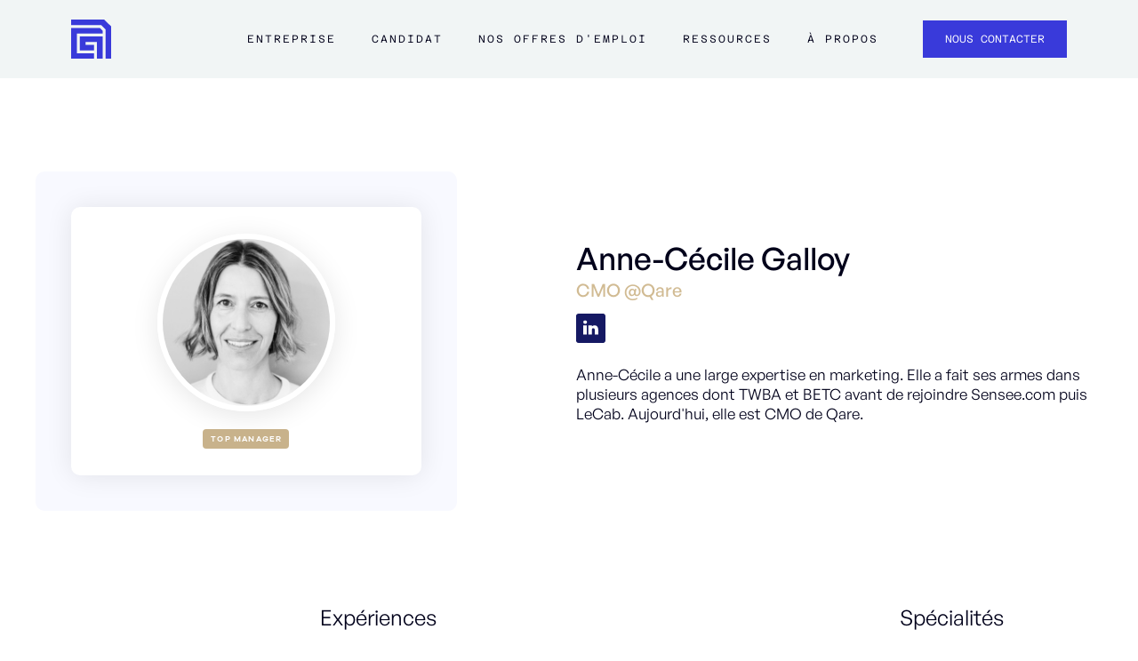

--- FILE ---
content_type: text/html
request_url: https://www.avizio.fr/expert/anne-cecile-galloy
body_size: 12096
content:
<!DOCTYPE html><!-- Last Published: Fri Oct 24 2025 11:38:32 GMT+0000 (Coordinated Universal Time) --><html data-wf-domain="www.avizio.fr" data-wf-page="659587140b68270dfba36cf9" data-wf-site="5c6ab1fd3ca6bd1a9a37ae9a" lang="fr" data-wf-collection="659587140b68270dfba36c04" data-wf-item-slug="anne-cecile-galloy"><head><meta charset="utf-8"/><title>Réseau Avizio | Anne-Cécile Galloy - CMO @Qare</title><meta content="Anne-Cécile Galloy (CMO @Qare) nous accompagne dans notre démarche de recrutement par recommandation pour startups et entreprises de la tech et du digital." name="description"/><meta content="Réseau Avizio | Anne-Cécile Galloy - CMO @Qare" property="og:title"/><meta content="Anne-Cécile Galloy (CMO @Qare) nous accompagne dans notre démarche de recrutement par recommandation pour startups et entreprises de la tech et du digital." property="og:description"/><meta content="https://cdn.prod.website-files.com/5c6ab1fe3ca6bd217e37aea8/633acfd11e6039a9e24b8c4c_AC%20Galloy.jpeg" property="og:image"/><meta content="Réseau Avizio | Anne-Cécile Galloy - CMO @Qare" property="twitter:title"/><meta content="Anne-Cécile Galloy (CMO @Qare) nous accompagne dans notre démarche de recrutement par recommandation pour startups et entreprises de la tech et du digital." property="twitter:description"/><meta content="https://cdn.prod.website-files.com/5c6ab1fe3ca6bd217e37aea8/633acfd11e6039a9e24b8c4c_AC%20Galloy.jpeg" property="twitter:image"/><meta property="og:type" content="website"/><meta content="summary_large_image" name="twitter:card"/><meta content="width=device-width, initial-scale=1" name="viewport"/><meta content="EUaqF47MjxAobcfeCx7mRNrGWhUKr8IU-wJ4bHTNW60" name="google-site-verification"/><link href="https://cdn.prod.website-files.com/5c6ab1fd3ca6bd1a9a37ae9a/css/avizio.webflow.shared.beb44558c.min.css" rel="stylesheet" type="text/css"/><link href="https://fonts.googleapis.com" rel="preconnect"/><link href="https://fonts.gstatic.com" rel="preconnect" crossorigin="anonymous"/><script src="https://ajax.googleapis.com/ajax/libs/webfont/1.6.26/webfont.js" type="text/javascript"></script><script type="text/javascript">WebFont.load({  google: {    families: ["Oswald:200,300,400,500,600,700"]  }});</script><script type="text/javascript">!function(o,c){var n=c.documentElement,t=" w-mod-";n.className+=t+"js",("ontouchstart"in o||o.DocumentTouch&&c instanceof DocumentTouch)&&(n.className+=t+"touch")}(window,document);</script><link href="https://cdn.prod.website-files.com/5c6ab1fd3ca6bd1a9a37ae9a/66544fd96a10b64922b87c2a_favicon-avizio.png" rel="shortcut icon" type="image/x-icon"/><link href="https://cdn.prod.website-files.com/5c6ab1fd3ca6bd1a9a37ae9a/66544fdd43297b054de51cee_webclip-avizio.png" rel="apple-touch-icon"/><script async="" src="https://www.googletagmanager.com/gtag/js?id=UA-137180040-1"></script><script type="text/javascript">window.dataLayer = window.dataLayer || [];function gtag(){dataLayer.push(arguments);}gtag('js', new Date());gtag('config', 'UA-137180040-1', {'anonymize_ip': false, 'optimize_id': 'GTM-KHV7N2M'});</script><script
  defer
  data-website-id="68419cc66606819f239e5f7a"
  data-domain="www.avizio.fr"
  src="https://datafa.st/js/script.js">
</script><link rel="canonical" href="https://www.avizio.fr/expert/anne-cecile-galloy"/>
<link rel="alternate" hreflang="fr" href="https://www.avizio.fr/expert/anne-cecile-galloy"/>
<link rel="alternate" hreflang="x-default" href="https://www.avizio.fr/expert/anne-cecile-galloy"/>
<link rel="dns-prefetch" href="//www.google.com"/>

<META NAME="Robots" CONTENT="index, follow"/>
<META NAME="Identifier-URL" CONTENT="https://www.avizio.fr/expert/anne-cecile-galloy"/>
<META NAME="subject" CONTENT="Expert Avizio | Anne-Cécile Galloy - CMO @Qare"/>
<META NAME="Keywords" LANG="fr" CONTENT="recrutement Anne-Cécile Galloy, Anne-Cécile Galloy,CMO @Qare"/>
<META NAME="abstract" CONTENT="Anne-Cécile Galloy (CMO @Qare) nous accompagne dans notre démarche de recrutement par recommandation pour startups et entreprises de la tech et du digital.
"/>
<META NAME="Classification" CONTENT="Business"/>
<META NAME="Author" LANG="fr" CONTENT="Avizio"/>
<META NAME="Publisher" LANG="fr" CONTENT="Avizio"/>
<META NAME="Reply-to" LANG="fr" CONTENT="hello@aviz.io"/>
<META NAME="CopyRight" CONTENT="© Avizio - 2020"/>
<META NAME="Audience" CONTENT="All"/>
<META NAME="Rating" CONTENT="5/5"/>
<META NAME="Distribution" CONTENT="Global"/>

<META http-equiv="Content-Language" CONTENT="fr-FR"/>
<META http-equiv="Content-Type" CONTENT="text/html; charset=UTF-8"/>
<META http-equiv="expires" CONTENT="0"/>
<META http-equiv="Pragma" CONTENT="no-cache"/>
<META http-equiv="VW96.OBJECTTYPE" CONTENT="Document"/>


<META NAME="twitter:title" CONTENT="Profil d'expert | Anne-Cécile Galloy peut vous aider à évaluer votre candidat !"/>
<META NAME="twitter:description" CONTENT="Anne-Cécile Galloy (CMO @Qare) nous accompagne dans notre démarche de recrutement par recommandation pour startups et entreprises de la tech et du digital."/>
<META NAME="twitter:image" CONTENT="https://cdn.prod.website-files.com/5c6ab1fe3ca6bd217e37aea8/633acfd11e6039a9e24b8c4c_AC%20Galloy.jpeg"/>
<META NAME="twitter:label1" CONTENT="Profil Avizio | Anne-Cécile Galloy"/>
<META NAME="twitter:data1" CONTENT="avizio.fr/expert/anne-cecile-galloy"/>
<META NAME="twitter:label2" CONTENT="Evaluez les compétences d'un candidat"/>
<META NAME="twitter:data2" CONTENT="avizio.fr/go/evaluation"/></head><body><div data-collapse="tiny" data-animation="default" data-duration="0" data-easing="ease" data-easing2="ease" role="banner" class="navigation-wrapper w-nav"><div class="nav-bar-wrapper"><div class="nav-bar-container"><a href="/" class="nav-bar-logo w-nav-brand"><div class="logo-component"><img src="https://cdn.prod.website-files.com/5c6ab1fd3ca6bd1a9a37ae9a/659530cb2549365bc57dd308_Avizio-logo-icon.svg" loading="lazy" alt="Untitled UI logotext" class="logo-icone-img"/></div></a><nav role="navigation" class="nav-bar-menu w-nav-menu"><div class="nav-bar-menu-container marge-left"><div class="nav-bar-dropdown-div"><div data-hover="true" data-delay="0" class="w-dropdown"><div class="nav-bar-dropdown-action w-dropdown-toggle"><div data-w-id="fe1dbd50-79cf-1877-90ba-6e52ecdfb339" class="nav-bar-menu-secondary-button bold-mobile"><a href="#" data-w-id="fe1dbd50-79cf-1877-90ba-6e52ecdfb33a" class="nav-bar-text-link">Entreprise</a><div class="underline-animated"></div></div></div><nav class="nav-bar-dropdown-list width-17rem w-dropdown-list"><div class="nav-bar-dropdown-wrapper"><div id="CTA-je-recrute" class="nav-bar-dropdown-button w-node-fe1dbd50-79cf-1877-90ba-6e52ecdfb33f-a0b2073e"><div class="nav-bar-menu-button marge-out"><a href="/recrutement" class="nav-bar-text-link hover-purple">Je recrute en CDI</a><div class="animated-underline"></div></div></div><div id="CTA-je-recrute" class="nav-bar-dropdown-button w-node-c3e48833-9d79-c5b5-5fd9-408039364735-a0b2073e"><div class="nav-bar-menu-button marge-out"><a href="/entreprise-je-recrute-en-freelance" class="nav-bar-text-link hover-purple">Je recrute en FREELANCE</a><div class="animated-underline"></div></div></div><div id="w-node-fe1dbd50-79cf-1877-90ba-6e52ecdfb349-a0b2073e" class="nav-bar-dropdown-button"><div class="nav-bar-menu-button marge-out"><a href="/stories" id="CTA-temoignage-clients" class="nav-bar-text-link hover-purple">témoignages clients</a><div class="animated-underline"></div></div></div><div id="w-node-fe1dbd50-79cf-1877-90ba-6e52ecdfb344-a0b2073e" class="nav-bar-dropdown-button"><div class="nav-bar-menu-button marge-out"><a href="/evaluation-hard-skills" id="CTA-evaluer-mes-candidats" class="nav-bar-text-link hover-purple">évaluer mes candidats</a><div class="animated-underline"></div></div></div></div></nav></div></div><div class="nav-bar-dropdown-div"><div data-hover="true" data-delay="0" class="dropdown-2 w-dropdown"><div class="nav-bar-dropdown-action w-dropdown-toggle"><div data-w-id="356b3bbc-2fb2-c0cc-c2ef-619ea0b20769" class="nav-bar-menu-secondary-button"><a data-w-id="356b3bbc-2fb2-c0cc-c2ef-619ea0b2076a" href="#" class="nav-bar-text-link">Candidat</a><div class="underline-animated"></div></div></div><nav class="nav-bar-dropdown-list w-dropdown-list"><div class="nav-bar-dropdown-wrapper"><div id="w-node-_356b3bbc-2fb2-c0cc-c2ef-619ea0b2076f-a0b2073e" class="nav-bar-dropdown-button"><div class="nav-bar-menu-button marge-out"><a href="/talents" id="CTA-je-cherche-un-job" class="nav-bar-text-link hover-purple">je cherche un job EN CDI</a><div class="animated-underline"></div></div></div><div id="w-node-_8913c67f-7185-6bf8-1961-a2c0d1dbb08d-a0b2073e" class="nav-bar-dropdown-button"><div class="nav-bar-menu-button marge-out"><a href="/candidat-je-cherche-un-job-en-freelance" id="CTA-je-cherche-un-job" class="nav-bar-text-link hover-purple">je cherche un job EN FREELANCE</a><div class="animated-underline"></div></div></div><div id="w-node-a803bd46-b561-726a-c5e1-81faf4a28cb3-a0b2073e" class="nav-bar-dropdown-button"><div class="nav-bar-menu-button marge-out"><a href="/histoires-de-talents-avizio" class="nav-bar-text-link hover-purple">Histoire de talents</a><div class="animated-underline"></div></div></div></div></nav></div></div><div data-w-id="213090a3-9d3a-9293-8003-3170cb9d1faa" class="nav-bar-menu-secondary-button align-top"><a href="/offres-emploi-digital" id="CTA-nos-offres" class="nav-bar-text-link">Nos offres d&#x27;emploi</a><div class="underline-animated-2"></div></div><div class="nav-bar-dropdown-div"><div data-hover="true" data-delay="0" class="w-dropdown"><div class="nav-bar-dropdown-action w-dropdown-toggle"><div data-w-id="e22df863-8b69-31e0-6acc-0a6e3ff12308" class="nav-bar-menu-secondary-button"><a id="CTA-centre-de-ressources" data-w-id="e22df863-8b69-31e0-6acc-0a6e3ff12309" href="#" class="nav-bar-text-link">ressources</a><div class="underline-animated"></div></div></div><nav class="nav-bar-dropdown-list w-dropdown-list"><div class="nav-bar-dropdown-wrapper"><div id="w-node-e22df863-8b69-31e0-6acc-0a6e3ff1230e-a0b2073e" class="nav-bar-dropdown-button"><div class="nav-bar-menu-button marge-out"><a href="/contenus/centre-de-ressources" class="nav-bar-text-link hover-purple">centre de ressources</a><div class="animated-underline"></div></div></div><div id="w-node-e22df863-8b69-31e0-6acc-0a6e3ff12313-a0b2073e" class="nav-bar-dropdown-button"><div class="nav-bar-menu-button marge-out"><a href="/blog" class="nav-bar-text-link hover-purple">blog</a><div class="animated-underline"></div></div></div><div id="w-node-e22df863-8b69-31e0-6acc-0a6e3ff12318-a0b2073e" class="nav-bar-dropdown-button"><div class="nav-bar-menu-button marge-out"><a href="/fiches-metiers" class="nav-bar-text-link hover-purple">FICHES MÉTIERS</a><div class="animated-underline"></div></div></div></div></nav></div></div><div data-w-id="fc4c4241-d026-1d8e-9473-3a9651c61802" class="nav-bar-menu-secondary-button align-top"><a href="/a-propos" id="CTA-a-propos" class="nav-bar-text-link">à propos</a><div class="underline-animated-2"></div></div></div><div class="nav-bar-menu-cta"><a href="/contact" id="CTA-contact" class="primary-button w-inline-block"><div class="caption-1-button">Nous contacter</div></a></div></nav><div class="nav-bar-burger w-nav-button"><div class="menu-icon_component"><div class="menu-icon_line-top"></div><div class="menu-icon_line-middle"><div class="menu-icon_line-middle-inner"></div></div><div class="menu-icon_line-bottom"></div></div></div></div></div></div><div><div class="page-wrapper"><div class="section-profil-expert"><div class="container-profil-expert"><div id="w-node-e585e928-2d56-9968-a693-fb7ed7186884-fba36cf9" class="wrapper-image-expert size"><div class="background-wrapper-image-expert"><div class="div-block-130"><img alt="Anne-Cécile Galloy" src="https://cdn.prod.website-files.com/5c6ab1fe3ca6bd217e37aea8/633acfd11e6039a9e24b8c4c_AC%20Galloy.jpeg" class="photo-expert space"/><div class="badge-expert-container"><div class="badge layoit-badge-r-seau ville mobile w-condition-invisible"><img src="https://cdn.prod.website-files.com/5c6ab1fd3ca6bd1a9a37ae9a/60533dc7ba42cbad50fc793a_placeholder-bleu.svg" loading="lazy" alt="placeholder bleu
" class="image-50"/><div class="text-block-46 w-dyn-bind-empty"></div></div><div style="background-color:#c8b28b" class="badge layout-badge-expert mobile">Top Manager</div></div></div></div></div><div class="wrapper-a-propos-de-expert"><div><div class="div-block-135"><h1 class="header-nom-expert">Anne-Cécile Galloy</h1><p class="poste-expert">CMO @Qare</p><div class="div-block-131"><a href="https://www.linkedin.com/in/anne-c%C3%A9cile-galloy-1385045/" target="_blank" class="linkedin-icon-expert w-inline-block"><img src="https://cdn.prod.website-files.com/5c6ab1fd3ca6bd1a9a37ae9a/5c86c8118313294b3e9ae0cc_social-1.svg" alt="linkedin icon
" class="social-icon-small"/></a></div><div class="div-block-60 margin w-condition-invisible"><div><img src="https://cdn.prod.website-files.com/5c6ab1fd3ca6bd1a9a37ae9a/5f3a4615fb8e3eec5ed4493b_Left-%22.png" loading="lazy" alt="left png
" class="quote-left"/></div><p class="description-expert w-dyn-bind-empty"></p><div class="div-block-62"><img src="https://cdn.prod.website-files.com/5c6ab1fd3ca6bd1a9a37ae9a/5f3a461565d8f83650abda40_Right-%22.png" loading="lazy" alt="right png" class="quote-right right"/></div></div><p class="description-expert real">Anne-Cécile a une large expertise en marketing. Elle a fait ses armes dans plusieurs agences dont TWBA et BETC avant de rejoindre Sensee.com puis LeCab. Aujourd&#x27;hui, elle est CMO de Qare.
</p><div class="html-embed-2 w-condition-invisible w-embed"><p class="text-dark-grey"><b style=" font-weight: 600;">Anne-Cécile Galloy</b> fait partie du réseau de managers Avizio qui participent au renouveau du recrutement. <br>Grâce à sa recommandation et sa mise en relation, nous avons pu rencontrer un.e candidat.e de grande qualité à qui nous avons présenté de nouvelles opportunités de jobs confiés par nos <a href="https://www.aviz.io/nos-clients" target="_blank" class="Grey" >clients</a>.<br>Anne-Cécile Galloy touchera une prime de cooptation en cas d'embauche 💡</p></div></div></div></div></div></div><div class="section-articles expert w-condition-invisible"><div class="wrapper-titles-v2 bottom-margin-10px"><h4 class="sous-titre-gold subtitle-v2 gold"><strong>à la Une</strong></h4><h2 class="h2 center">Nos dernières actualités</h2></div><div class="container-actu"><div class="container-actu-card w-dyn-list"><div aria-live="polite" role="list" class="filter-episode-podcast w-dyn-items"><div role="listitem" class="container-aper-u-article w-dyn-item"><div class="title-7"><strong>Blog</strong></div><a href="/blog/le-guide-du-recrutement-des-metiers-en-rh-enjeux-tendances-et-strategies-gagnantes" class="card-aper-u-fiche-m-tier w-inline-block"><div class="div-block-116"><div style="background-image:url(&quot;https://cdn.prod.website-files.com/5c6ab1fe3ca6bd217e37aea8/67fe848a5f201182a769c36f_page-pillier-recrutement-rh.webp&quot;)" class="image-aper-u-fiche-m-tier blog"></div></div><div class="container-info-aper-u-fiche-m-tier"><div class="wrapper-top-aper-u-fiche-m-tier"><h2 class="title-aper-u-fiche-m-tier">Le guide du recrutement des métiers en RH : enjeux, tendances et stratégies gagnantes</h2><p class="description-aper-u-fiche-m-tier">En France, on estime qu’environ 280 000 personnes travaillent dans les métiers des RH, soit environ 1% de la population active et 1 à 3% des effectifs des entreprises, en fonction de leur taille et de l’importance qu’elles accordent à l’enjeu humain.</p></div><div class="wrapper-bottom-aper-u-fiche-m-tier"><div class="container-author-aper-u-fiche-m-tier"><img alt="" src="" class="avantar-aper-u-fiche-m-tier w-dyn-bind-empty"/><h4 class="nom-author-aper-u-fiche-m-tier w-dyn-bind-empty"></h4></div><div class="container-author-aper-u-fiche-m-tier"><div class="div-block-118"><img alt="calendar" src="https://cdn.prod.website-files.com/5c6ab1fd3ca6bd1a9a37ae9a/60c9eb87448a762141f96f25_calendar%201.svg" class="icon-agenda card"/><div class="tags-non-visible card">04/2025</div></div></div></div></div></a></div></div></div><div class="container-actu-card w-dyn-list"><div aria-live="polite" role="list" class="filter-episode-podcast w-dyn-items"><div role="listitem" class="container-aper-u-article w-dyn-item"><div class="title-7"><strong>Stories</strong></div><a href="/stories/merci-jack-recrute-sa-cmo-pour-se-positionner-en-leader-sur-son-marche" target="_blank" class="card-aper-u-fiche-m-tier w-inline-block"><div class="div-block-116"><div style="background-image:url(&quot;https://cdn.prod.website-files.com/5c6ab1fe3ca6bd217e37aea8/64c28c89ce817f4a852974e0_5f43bd01ec58ac1528bac45d_merci-jack.jpeg&quot;)" class="image-aper-u-fiche-m-tier blog"></div></div><div class="container-info-aper-u-fiche-m-tier"><div class="wrapper-top-aper-u-fiche-m-tier"><h2 class="title-aper-u-fiche-m-tier">Recruter sa CMO pour se positionner en leader sur son marché</h2><p class="description-aper-u-fiche-m-tier">Peu avant de fêter ses 4 années d&#x27;activité, Merci Jack entrait dans une nouvelle ère et souhaitait symboliser son ambition par le recrutement de Top Profils pour accompagner cette forte croissance. Avizio les ont aidé à mener le recrutement de leur CMO.</p></div><div class="wrapper-bottom-aper-u-fiche-m-tier"><div class="container-author-aper-u-fiche-m-tier"><img alt="" src="https://cdn.prod.website-files.com/5c6ab1fe3ca6bd217e37aea8/63d3931ad26d0377f839689c_5f720b5fc718ba94076c3110_Maxime.jpeg" sizes="100vw" srcset="https://cdn.prod.website-files.com/5c6ab1fe3ca6bd217e37aea8/63d3931ad26d0377f839689c_5f720b5fc718ba94076c3110_Maxime-p-500.jpeg 500w, https://cdn.prod.website-files.com/5c6ab1fe3ca6bd217e37aea8/63d3931ad26d0377f839689c_5f720b5fc718ba94076c3110_Maxime-p-800.jpeg 800w, https://cdn.prod.website-files.com/5c6ab1fe3ca6bd217e37aea8/63d3931ad26d0377f839689c_5f720b5fc718ba94076c3110_Maxime.jpeg 800w" class="avantar-aper-u-fiche-m-tier"/><h4 class="nom-author-aper-u-fiche-m-tier">Maxime Cohendet</h4></div><div class="container-author-aper-u-fiche-m-tier"><div class="div-block-118"><img alt="calendar" src="https://cdn.prod.website-files.com/5c6ab1fd3ca6bd1a9a37ae9a/60c9eb87448a762141f96f25_calendar%201.svg" class="icon-agenda card"/><div class="tags-non-visible card">08/2020</div></div></div></div></div></a></div></div></div><div class="container-actu-card w-dyn-list"><div aria-live="polite" role="list" class="filter-episode-podcast w-dyn-items"><div role="listitem" class="container-aper-u-article w-dyn-item"><div class="title-7"><strong>Press</strong></div><a href="/presse/les-60-cabinets-de-recrutement-marketplace-et-chasseurs-recommandes-par-et-pour-des-startuppers" target="_blank" class="card-aper-u-fiche-m-tier w-inline-block"><div class="div-block-116"><div style="background-image:url(&quot;https://cdn.prod.website-files.com/5c6ab1fe3ca6bd217e37aea8/5f7b1a6f93a05e0f76207d0c_cover-recruter-remote.jpg&quot;)" class="image-aper-u-fiche-m-tier blog"></div></div><div class="container-info-aper-u-fiche-m-tier"><div class="wrapper-top-aper-u-fiche-m-tier"><h2 class="title-aper-u-fiche-m-tier">Les 60+ cabinets de recrutement, marketplace et chasseurs recommandés par et pour des startuppers</h2><p class="description-aper-u-fiche-m-tier">Les entrepreneur·e·s souhaitent aussi échanger avec des recruteurs experts des métiers qu’ils recrutent afin de diminuer le risque ...</p></div><div class="wrapper-bottom-aper-u-fiche-m-tier"><div class="container-author-aper-u-fiche-m-tier"><h4 class="nom-author-aper-u-fiche-m-tier">Publié dans :  </h4><h4 class="nom-author-aper-u-fiche-m-tier">Maddyness</h4></div><div class="container-author-aper-u-fiche-m-tier"><div class="div-block-118"><img alt="calendar" src="https://cdn.prod.website-files.com/5c6ab1fd3ca6bd1a9a37ae9a/60c9eb87448a762141f96f25_calendar%201.svg" class="icon-agenda card"/><div class="tags-non-visible card">12/2019</div></div></div></div></div></a></div></div></div></div></div><div class="section-experience-expert"><div class="container-parcour-expert"><div id="w-node-_8bd19bbc-16ca-0632-f359-214a4d0e88f5-fba36cf9" class="wrapper-elements-expert"><div class="wrapper-title-experience"><h3>Expériences </h3></div><div><div class="w-dyn-list"><div role="list" class="w-dyn-items"><div role="listitem" class="w-dyn-item"><div class="wrapper-experience-expert"><div id="w-node-_27061b72-eee4-c6bb-e97a-8e8fb105ae34-fba36cf9" class="div-block-132"><img alt="" src="https://cdn.prod.website-files.com/5c6ab1fe3ca6bd217e37aea8/64c28ca0cdbb5f4e62c4933f_5f437826021cde331aca2871_Qare.png" class="logo-entreprise-expert"/></div><div id="w-node-_141f1f94-0517-ee07-03d0-15453cd934de-fba36cf9"><div class="expert-rich-text-block w-richtext"><h4>CMO</h4><h5>Qare</h5><p>2 ans<br/></p></div></div></div><div class="wrapper-experience-expert"><div id="w-node-_14544fc5-9e85-ef06-936b-b166ecd0d4ff-fba36cf9" class="div-block-132"><img alt="" src="https://cdn.prod.website-files.com/5c6ab1fe3ca6bd217e37aea8/64c28c7ee24ee103704fe7ec_5f3fed39821cdb2336036839_Le%2520Cab.png" class="logo-entreprise-expert"/></div><div id="w-node-_14544fc5-9e85-ef06-936b-b166ecd0d501-fba36cf9"><div class="expert-rich-text-block w-richtext"><h4>VP Marketing Sales Communications</h4><h5>LeCab </h5><p>2 ans</p></div></div></div><div class="wrapper-experience-expert"><div id="w-node-_80f7e0ee-89b8-dc1d-44c6-9794ce225b3e-fba36cf9" class="div-block-132"><img alt="" src="https://cdn.prod.website-files.com/5c6ab1fe3ca6bd217e37aea8/64c28caae813b5edc513fb20_633ad092abe8ddda3cefe7d6_sensee.jpeg" class="logo-entreprise-expert"/></div><div id="w-node-_80f7e0ee-89b8-dc1d-44c6-9794ce225b40-fba36cf9"><div class="expert-rich-text-block w-richtext"><h4>CMO</h4><h5>Sensee.com</h5><p>3 ans</p></div></div></div></div></div></div></div></div><div class="wrapper-specialit-s-expert"><div class="sticky"><div class="wrapper-title-experience"><h3>Spécialités</h3></div><div data-w-id="905c20b2-d3ab-fa57-7132-da3917c16356" style="opacity:0" class="wrapper-kpi-fiche-m-tier"><div class="card-skills"><div class="w-dyn-list"><div role="list" class="metier-categories-wrapper w-dyn-items"><div role="listitem" class="metier-categorie w-dyn-item"><div class="skill-metier v2">Marketing Strategy</div></div><div role="listitem" class="metier-categorie w-dyn-item"><div class="skill-metier v2">partnership</div></div><div role="listitem" class="metier-categorie w-dyn-item"><div class="skill-metier v2">Revenue</div></div></div></div></div></div></div></div></div></div><div class="section-cta cream-light midsize-padding-top hide"><div class="wrapper bloc-expert"><div class="column-description-metier w-row"><div class="expert-side left w-col w-col-8"><div class="expert-card-header large"><img src="https://cdn.prod.website-files.com/5c6ab1fd3ca6bd1a9a37ae9a/5c6c82282f910b04c5f70ea0_icon_blue_1.svg" alt="" class="sidebar-icon"/><h3 class="no-margin">Expériences </h3></div><div class="expert-side w-dyn-list"><div role="list" class="expert-details w-dyn-items"><div role="listitem" class="expert-item-details w-dyn-item"><div class="columns-5 w-row"><div class="column-3 w-col w-col-4"><img alt="" src="https://cdn.prod.website-files.com/5c6ab1fe3ca6bd217e37aea8/64c28ca0cdbb5f4e62c4933f_5f437826021cde331aca2871_Qare.png" class="image-expert-corporation"/></div><div class="column-5 w-col w-col-8"><div class="expert-rich-text-block w-richtext"><h4>CMO</h4><h5>Qare</h5><p>2 ans<br/></p></div></div></div><div class="columns-5 w-row"><div class="column-3 w-col w-col-4"><img alt="" src="https://cdn.prod.website-files.com/5c6ab1fe3ca6bd217e37aea8/64c28c7ee24ee103704fe7ec_5f3fed39821cdb2336036839_Le%2520Cab.png" class="image-expert-corporation"/></div><div class="w-col w-col-8"><div class="expert-rich-text-block w-richtext"><h4>VP Marketing Sales Communications</h4><h5>LeCab </h5><p>2 ans</p></div></div></div><div class="columns-5 w-row"><div class="column-3 w-col w-col-4"><img alt="" src="https://cdn.prod.website-files.com/5c6ab1fe3ca6bd217e37aea8/64c28caae813b5edc513fb20_633ad092abe8ddda3cefe7d6_sensee.jpeg" class="image-expert-corporation"/></div><div class="w-col w-col-8"><div class="expert-rich-text-block w-richtext"><h4>CMO</h4><h5>Sensee.com</h5><p>3 ans</p></div></div></div></div></div></div></div><div class="expert-side w-col w-col-4"><div class="expert-card-header"><img src="https://cdn.prod.website-files.com/5c6ab1fd3ca6bd1a9a37ae9a/5c6c822b75c1e5d7c0ed20d9_icon_blue_8.svg" alt="" class="sidebar-icon"/><h3 class="no-margin">Spécialités</h3></div><div class="wrapper-card-skills v1"><div class="card-skills"><div class="w-dyn-list"><div role="list" class="metier-categories-wrapper w-dyn-items"><div role="listitem" class="metier-categorie w-dyn-item"><div class="skill-metier">Marketing Strategy</div></div><div role="listitem" class="metier-categorie w-dyn-item"><div class="skill-metier">partnership</div></div><div role="listitem" class="metier-categorie w-dyn-item"><div class="skill-metier">Revenue</div></div></div></div></div></div><div class="sidebar-card transparent none"><div class="metier-card-info small-padding"><div class="w-dyn-list"><div role="list" class="sidebar-categories w-dyn-items"><div role="listitem" class="sidebar-category w-clearfix w-dyn-item"><img src="https://cdn.prod.website-files.com/5c6ab1fd3ca6bd1a9a37ae9a/5c6ab1fe3ca6bdc6e037af35_ribbon-icon-white.svg" alt="" class="sidebar-icon category"/><div class="expert-skills-link">Marketing Strategy</div></div><div role="listitem" class="sidebar-category w-clearfix w-dyn-item"><img src="https://cdn.prod.website-files.com/5c6ab1fd3ca6bd1a9a37ae9a/5c6ab1fe3ca6bdc6e037af35_ribbon-icon-white.svg" alt="" class="sidebar-icon category"/><div class="expert-skills-link">partnership</div></div><div role="listitem" class="sidebar-category w-clearfix w-dyn-item"><img src="https://cdn.prod.website-files.com/5c6ab1fd3ca6bd1a9a37ae9a/5c6ab1fe3ca6bdc6e037af35_ribbon-icon-white.svg" alt="" class="sidebar-icon category"/><div class="expert-skills-link">Revenue</div></div></div></div></div></div><div class="sidebar-card"><div class="metier-card-info small-padding study"><a href="#Formulaire-Expert" class="block-push-cta w-inline-block"><div class="link-arrow-cta w-row"><div class="w-clearfix w-col w-col-2 w-col-small-2 w-col-tiny-2"><img src="https://cdn.prod.website-files.com/5c6ab1fd3ca6bd1a9a37ae9a/5c6c822875c1e5857fed20d7_icon_blue_2.svg" width="37" alt="" class="link-arrow-icon"/></div><div class="w-clearfix w-col w-col-10 w-col-small-10 w-col-tiny-10"><div class="cta-line-text alone w-clearfix"><strong>Evaluez votre candidat !</strong></div><div class="cta-line-text alone"> Sollicitez l&#x27;avis de cet expert</div></div></div><img src="https://cdn.prod.website-files.com/5c6ab1fd3ca6bd1a9a37ae9a/5c6bfdc744b5e22c6488137f_illus_2.svg" width="232" alt=""/></a></div></div></div></div></div></div><section id="Formulaire-Expert" class="section-formulaire-expert display-none"><div class="wrapper-formulaire-expert"><div><div class="section-intro no-margin-bottom center"><img alt="Anne-Cécile Galloy" src="https://cdn.prod.website-files.com/5c6ab1fe3ca6bd217e37aea8/633acfd11e6039a9e24b8c4c_AC%20Galloy.jpeg" class="photo-expert"/><div class="div-block-134"><h2 class="header-nom-expert center">Anne-Cécile Galloy</h2><p class="poste-expert">CMO @Qare</p></div><div data-w-id="33ede346-339e-fe59-0f05-162780b66d76" style="opacity:0" class="wrapper-kpi-fiche-m-tier smaller"><div class="card-skills"><div class="w-dyn-list"><div role="list" class="metier-categories-wrapper w-dyn-items"><div role="listitem" class="metier-categorie w-dyn-item"><div class="skill-metier v2">Marketing Strategy</div></div><div role="listitem" class="metier-categorie w-dyn-item"><div class="skill-metier v2">partnership</div></div><div role="listitem" class="metier-categorie w-dyn-item"><div class="skill-metier v2">Revenue</div></div></div></div></div></div></div></div><div class="background-formulaire"><div class="div-form"><div class="header-hero center w-embed"><h3>Faites appel à Anne-Cécile Galloy pour évaluer votre prochain candidat !</h3></div><div class="w-form"><form id="expert_form" name="wf-form-expert" data-name="expert" method="get" class="expert-form padding-out" data-wf-page-id="659587140b68270dfba36cf9" data-wf-element-id="9b99e3ec-d8cf-59b3-8f45-dbf551ead6d5"><div class="script-form none w-embed"><input class="input-none" type="text" name="expert" value="Anne-Cécile Galloy" data-name="expert" id="experts"></div><div class="column"><label for="company" class="label">Nom de votre société *</label><input class="input w-input" maxlength="256" name="company" data-name="Company" placeholder="Tesla" type="text" id="field" required=""/></div><div class="columns w-row"><div class="column w-col w-col-6"><label for="FirstName-2" class="label">Votre prénom *</label><input class="input w-input" maxlength="256" name="FirstName" data-name="FirstName" placeholder="Elon" type="text" id="FirstName" required=""/></div><div class="column w-col w-col-6"><label for="LastName-2" class="label">Votre nom *</label><input class="input w-input" maxlength="256" name="LastName" data-name="LastName" placeholder="Musk" type="text" id="LastName" required=""/></div></div><div class="w-row"><div class="column w-col w-col-6"><label for="email" class="label">Votre email pro*</label><input class="input w-input" maxlength="256" name="email" data-name="Email" placeholder="elon@musk.com" type="text" id="Email" required=""/></div><div class="column w-col w-col-6"><label for="phone" class="label">N° de téléphone</label><input class="input w-input" maxlength="256" name="phone" data-name="Phone" placeholder="06" type="tel" id="Phone"/></div></div><div class="form-column-rgpd"></div><div class="form-column"><label id="News" class="w-radio"><input id="True" name="Newsletter" data-name="Newsletter" type="radio" class="w-form-formradioinput w-radio-input" value="True"/><span for="True" class="form-opt-in w-form-label"><strong>Je souhaite adhérer à la newsletter Aviz.io : &quot;Les recruteurs éclairés&quot; </strong></span></label></div><input type="submit" data-wait="Chargement en cours ..." id="Submit" class="buttonv2 full w-button" value="Solliciter ce Top Manager"/><div class="form-column-rgpd-talents"><label id="Optin" class="w-radio"><input id="True-2" name="Optin" data-name="Optin" type="radio" required="" class="w-form-formradioinput w-radio-input" value="True"/><span for="True-2" class="form-opt-in-talents w-form-label">J&#x27;accepte les <a href="https://www.aviz.io/legal#cgu" target="_blank">CGU </a> et autorise Avizio à faire usage de mes données personnelles. Plus d&#x27;informations  <a href="https://www.aviz.io/legal#privacy" target="_blank">ici</a>*.</span></label></div></form><div class="success-message w-form-done"><div>Félicitations, consultez vos e-mails!</div></div><div class="error-message w-form-fail"><div>Oops! <br/>Ce formulaire contient une erreur ...</div></div></div></div></div></div></section><section id="go" class="section-cta blue full-height cta hide"><div class="wrapper"><div class="section-intro no-margin-bottom"><div class="wrapper"><div class="expert-header w-row"><div class="avatar-column w-col w-col-3 w-col-small-small-stack"><img alt="" src="https://cdn.prod.website-files.com/5c6ab1fe3ca6bd217e37aea8/633acfd11e6039a9e24b8c4c_AC%20Galloy.jpeg" class="sidebar-big-avatar cta"/></div><div class="column-2 w-col w-col-9 w-col-small-small-stack"><div class="section-intro no-margin-bottom center"><h1 class="heading-expert white">Anne-Cécile Galloy</h1><p class="title-expert">CMO @Qare</p><div class="collection-list-wrapper w-dyn-list"><div role="list" class="sidebar-categories large w-dyn-items"><div role="listitem" class="sidebar-category horizontal large w-clearfix w-dyn-item"><div class="sidebar-category-link line">Marketing Strategy</div></div><div role="listitem" class="sidebar-category horizontal large w-clearfix w-dyn-item"><div class="sidebar-category-link line">partnership</div></div><div role="listitem" class="sidebar-category horizontal large w-clearfix w-dyn-item"><div class="sidebar-category-link line">Revenue</div></div></div></div></div></div></div></div><div class="div-form margin-top"><div class="header-hero w-embed"><h3>Faites appel à Anne-Cécile Galloy pour évaluer votre prochain candidat !</h3></div><div class="w-form"><form id="expert_form" name="wf-form-expert" data-name="expert" method="get" class="expert-form" data-wf-page-id="659587140b68270dfba36cf9" data-wf-element-id="c0114802-71d3-662d-422a-a7d0dcf2295d"><div class="script-form none w-embed"><input class="input-none" type="text" name="expert" value="Anne-Cécile Galloy" data-name="expert" id="experts"></div><div class="column"><label for="company" class="label">Nom de votre société *</label><input class="input w-input" maxlength="256" name="company" data-name="Company" placeholder="Tesla" type="text" id="field" required=""/></div><div class="columns w-row"><div class="column w-col w-col-6"><label for="FirstName-4" class="label">Votre prénom *</label><input class="input w-input" maxlength="256" name="FirstName-4" data-name="First Name 4" placeholder="Elon" type="text" id="FirstName-4" required=""/></div><div class="column w-col w-col-6"><label for="LastName-4" class="label">Votre nom *</label><input class="input w-input" maxlength="256" name="LastName-4" data-name="Last Name 4" placeholder="Musk" type="text" id="LastName-4" required=""/></div></div><div class="w-row"><div class="column w-col w-col-6"><label for="email-4" class="label">Votre email pro*</label><input class="input w-input" maxlength="256" name="Email-4" data-name="Email 4" placeholder="elon@musk.com" type="text" id="Email-4" required=""/></div><div class="column w-col w-col-6"><label for="phone-4" class="label">N° de téléphone</label><input class="input w-input" maxlength="256" name="Phone-4" data-name="Phone 4" placeholder="06" type="tel" id="Phone-4"/></div></div><div class="form-column-rgpd"></div><div class="form-column"><label id="News" class="w-radio"><input id="True" name="Newsletter" data-name="Newsletter" type="radio" class="w-form-formradioinput w-radio-input" value="True"/><span for="True" class="form-opt-in w-form-label"><strong>Je souhaite adhérer à la newsletter Aviz.io : &quot;Les recruteurs éclairés&quot; </strong></span></label></div><input type="submit" data-wait="Chargement en cours ..." id="Submit" class="button-2 w-button" value="Solliciter cet expert"/><div class="form-column-rgpd-talents"><label id="Optin" class="w-radio"><input id="True-2" name="Optin" data-name="Optin" type="radio" required="" class="w-form-formradioinput w-radio-input" value="True"/><span for="True-2" class="form-opt-in-talents w-form-label">J&#x27;accepte les <a href="https://www.aviz.io/legal#cgu" target="_blank">CGU </a> et autorise Avizio à faire usage de mes données personnelles. Plus d&#x27;informations  <a href="https://www.aviz.io/legal#privacy" target="_blank">ici</a>*.</span></label></div></form><div class="success-message w-form-done"><div>Félicitations, consultez vos e-mails!</div></div><div class="error-message w-form-fail"><div>Oops! <br/>Ce formulaire contient une erreur ...</div></div></div></div></div></div></section></div></div><section class="section-footer"><footer class="container-wrapper"><div class="padding-mobile"><div class="uui-padding-vertical-xlarge"><div class="w-layout-grid uui-footer05_top-wrapper"><a id="w-node-_607fb1ef-e24e-b18d-10d1-fc4d21378763-2137875e" href="#" class="uui-footer05_logo-link w-inline-block"><div class="uui-logo_component"><img src="https://cdn.prod.website-files.com/5c6ab1fd3ca6bd1a9a37ae9a/659534f9af89b67d45339d97_Logo-avizio-white.svg" loading="lazy" id="w-node-_5d01f8f0-cf04-efd3-9bbe-f016d23fa54b-2137875e" alt=""/></div></a><div class="uui-footer05_link-list"><div class="caption-1-maj color-white opacity-50">Entreprise</div><a href="/recrutement" class="link-text w-inline-block"><div class="caption-1-button hover-blue">je recrute EN cdi</div></a><a href="/entreprise-je-recrute-en-freelance" class="link-text w-inline-block"><div class="caption-1-button hover-blue">je recrute EN freelance</div></a><a href="https://www.avizio.fr/cabinet-de-recrutement-digital/marketing" class="link-text w-inline-block"><div class="caption-1-button hover-blue">Je recrute en marketing</div></a><a href="https://www.avizio.fr/cabinet-de-recrutement-digital/sales" class="link-text w-inline-block"><div class="caption-1-button hover-blue">Je recrute en SALES</div></a><a href="https://www.avizio.fr/cabinet-de-recrutement-digital/finance" class="link-text w-inline-block"><div class="caption-1-button hover-blue">Je recrute en finance</div></a><a href="https://www.avizio.fr/cabinet-de-recrutement-digital/rh" class="link-text w-inline-block"><div class="caption-1-button hover-blue">Je recrute en RH</div></a><a href="https://www.avizio.fr/cabinet-de-recrutement-digital/operations" class="link-text w-inline-block"><div class="caption-1-button hover-blue">Je recrute en OPS</div></a><a href="/evaluation-hard-skills" class="link-text w-inline-block"><div class="caption-1-button hover-blue">évaluez mes candidats</div></a><a href="/stories" class="link-text w-inline-block"><div class="caption-1-button hover-blue">cas client</div></a></div><div class="uui-footer05_link-list"><div class="caption-1-maj color-white opacity-50">Candidat</div><a href="/talents" class="link-text w-inline-block"><div class="caption-1-button hover-blue">je cherche un job en cdi</div></a><a href="/candidat-je-cherche-un-job-en-freelance" class="link-text w-inline-block"><div class="caption-1-button hover-blue">je cherche unE MISSION FREELANCE</div></a><a href="/fiches-metiers" class="link-text w-inline-block"><div class="caption-1-button hover-blue">fiches métiers</div></a><a href="/histoires-de-talents-avizio" class="link-text w-inline-block"><div class="caption-1-button hover-blue">Histoire de talents</div></a></div><div id="w-node-_607fb1ef-e24e-b18d-10d1-fc4d2137877e-2137875e" class="uui-footer05_link-list"><div class="caption-1-maj color-white opacity-50">Recruter à</div><a href="https://www.avizio.fr/cabinet-de-recrutement/paris" class="link-text w-inline-block"><div class="caption-1-button hover-blue">Paris</div></a><a href="https://www.avizio.fr/cabinet-de-recrutement/lyon" class="link-text w-inline-block"><div class="caption-1-button hover-blue">lyon</div></a><a href="https://www.avizio.fr/cabinet-de-recrutement/nantes" class="link-text w-inline-block"><div class="caption-1-button hover-blue">nantes</div></a><a href="https://www.avizio.fr/cabinet-de-recrutement/bordeaux" class="link-text w-inline-block"><div class="caption-1-button hover-blue">bordeaux</div></a><a href="https://www.avizio.fr/cabinet-de-recrutement/lille" class="link-text w-inline-block"><div class="caption-1-button hover-blue">lille</div></a><a href="https://www.avizio.fr/cabinet-de-recrutement/aix-marseille" class="link-text w-inline-block"><div class="caption-1-button hover-blue">aix-en-provence</div></a></div><div class="uui-footer05_link-list"><div class="caption-1-maj color-white opacity-50">À propos</div><a href="/contact" class="link-text w-inline-block"><div class="caption-1-button hover-blue">contactez-nous</div></a><a href="/a-propos" class="link-text w-inline-block"><div class="caption-1-button hover-blue">qui sommes-nous</div></a><a href="https://www.welcometothejungle.com/fr/companies/wefy-group" target="_blank" class="link-text w-inline-block"><div class="caption-1-button hover-blue">nous rejoindre</div></a></div><div class="uui-footer05_link-list"><div class="caption-1-maj-3 color-white opacity-50">WEFY Group</div><a href="https://mobiskill.fr/" target="_blank" class="uui-footer05_link w-inline-block"><div class="caption-1-button-4 hover-green">Mobiskill</div></a><a href="https://virtuoz-exec.fr/" target="_blank" class="uui-footer05_link w-inline-block"><div class="caption-1-button-4 hover-green">Virtuoz</div></a><a href="https://www.in-residence.com/" class="uui-footer05_link w-inline-block"><div class="caption-1-button-4 hover-green">In residence</div></a></div></div><div class="uui-footer05_bottom-wrapper"><div class="uui-footer05_legal-list-wrapper-2"><div class="caption-1-maj-2 color-white opacity-50 marge-up">© 2025 wefy Group</div><div class="w-layout-grid uui-footer05_legal-list-2"><a href="https://www.europeandigital-group.com/" class="w-inline-block"><img id="w-node-eed44c0f-4789-6038-e097-0ceb0c621da2-2137875e" loading="lazy" alt="logo in residence" src="https://cdn.prod.website-files.com/5c6ab1fd3ca6bd1a9a37ae9a/6799f8a305a6727a436e1182_EDG-WEFY-BLANC.svg" class="uui-logo_logotype logo-edg"/></a><a href="/legal" class="caption-1-maj-2 color-white opacity-50 marge-up">charte des cookies</a><a href="/legal" class="caption-1-maj-2 color-white opacity-50 marge-up">politique des donneés</a><a href="/legal" class="caption-1-maj-2 color-white opacity-50 marge-up">CGU</a></div></div></div></div></div></footer></section><script src="https://d3e54v103j8qbb.cloudfront.net/js/jquery-3.5.1.min.dc5e7f18c8.js?site=5c6ab1fd3ca6bd1a9a37ae9a" type="text/javascript" integrity="sha256-9/aliU8dGd2tb6OSsuzixeV4y/faTqgFtohetphbbj0=" crossorigin="anonymous"></script><script src="https://cdn.prod.website-files.com/5c6ab1fd3ca6bd1a9a37ae9a/js/webflow.schunk.36b8fb49256177c8.js" type="text/javascript"></script><script src="https://cdn.prod.website-files.com/5c6ab1fd3ca6bd1a9a37ae9a/js/webflow.schunk.59d81877706a75c4.js" type="text/javascript"></script><script src="https://cdn.prod.website-files.com/5c6ab1fd3ca6bd1a9a37ae9a/js/webflow.b004c27d.36b160ceb9c6f505.js" type="text/javascript"></script><script>
var Webflow = Webflow || [];
Webflow.push(function () {
  var tabName = getParam('tab');
  if (!tabName) return;

  $('.' + tabName).triggerHandler('click');

  function getParam(name) {
    name = name.replace(/[\[]/, "\\[").replace(/[\]]/, "\\]");
    var regex = new RegExp("[\\?&]" + name + "=([^&#]*)"),
      results = regex.exec(location.search);
    return results == null ? "" : decodeURIComponent(results[1].replace(/\+/g, " "));
  }
});
</script>

<!-- Google Tag Manager -->
<script>(function(w,d,s,l,i){w[l]=w[l]||[];w[l].push({'gtm.start':
new Date().getTime(),event:'gtm.js'});var f=d.getElementsByTagName(s)[0],
j=d.createElement(s),dl=l!='dataLayer'?'&l='+l:'';j.async=true;j.src=
'https://www.googletagmanager.com/gtm.js?id='+i+dl;f.parentNode.insertBefore(j,f);
})(window,document,'script','dataLayer','GTM-M8FRS8Z');</script>
<!-- End Google Tag Manager -->
<script defer type="application/ld+json">
  {
    "@context": "http://schema.org",
    "@type": "Corporation",
    "name": "Avizio",
    "url": "https://www.aviz.io",
    "sameAs": [
      "https://www.linkedin.com/company/avizio",
      "https://goo.gl/maps/g7NWPBRoda72"
    ],
    "telephone": "+33 6 62 44 12 20",
    "email": "experts@aviz.io",
    "address": {
      "@type": "PostalAddress",
      "streetAddress": "21 place des Nations Unies",
      "addressLocality": "Clichy",
      "addressRegion": "Ile-de-France",
      "postalCode": "92110",
      "addressCountry": "FR"
    },
    "location": {
      "@type": "Place",
      "name": "Avizio",
      "hasMap": "https://www.google.com/maps/place/Aviz.io/@48.8975792,2.3091761,18z/data=!4m12!1m6!3m5!1s0x47e66febbffde87d:0x75f19d449b3dfc0!2sAviz.io!8m2!3d48.8974858!4d2.3102973!3m4!1s0x47e66febbffde87d:0x75f19d449b3dfc0!8m2!3d48.8974858!4d2.3102973",
      "telephone": "+33 6 62 44 12 20",
      "url": "http://www.aviz.io",
      "sameAs": [
   "https://www.linkedin.com/company/avizio",
      "https://www.youtube.com/channel/UCgiRKL8PgK-RJyjeEfYxiqA"
      ],
      "geo": {
        "@type": "GeoCoordinates",
        "latitude": "48.89752626742887",
        "longitude": "2.3102617473603004"
      },
      "address": {
        "@type": "PostalAddress",
        "streetAddress": "21, place des nations Unies",
        "addressLocality": "Clichy",
        "addressRegion": "Ile-de-France",
        "postalCode": "92110",
        "addressCountry": "FR"
      }
    },
    "contactPoint": [
      {
        "@type": "ContactPoint",
        "telephone": "+33 6 62 44 12 20",
        "contactType": "sales"
      }
    ]
  }
	</script>
<!-- WebSite -->
<script defer type="application/ld+json">
  {
    "@context": "http://schema.org",
    "@type": "WebSite",
    "name": "Avizio",
    "description": "Avizio connecte les meilleurs talents avec les plus belles entreprises. Nous mettons en évidence des profils hors marché et validons leurs hard skills grâce à notre méthodologie d'évaluation.",
    "url": "https://www.aviz.io",
    "image": "https://cdn.prod.website-files.com/5c6ab1fd3ca6bd1a9a37ae9a/5c987eb9544eddeee25f20d3_256.png",
    "sameAs": [
      "https://twitter.com/Aviz_io",
      "https://www.linkedin.com/company/avizio",
      "https://www.youtube.com/channel/UCgiRKL8PgK-RJyjeEfYxiqA"

    ],
    "copyrightHolder": {
      "@type": "Corporation",
      "name": "Avizio",
      "url": "https://www.aviz.io",
      "sameAs": [
        "https://twitter.com/Aviz_io",
      "https://www.linkedin.com/company/avizio",
      "https://www.youtube.com/channel/UCgiRKL8PgK-RJyjeEfYxiqA"

      ],
      "telephone": "+33 6 62 44 12 20",
      "email": "experts@aviz.io",
      "address": {
        "@type": "PostalAddress",
        "streetAddress": "21 place des Nations Unies",
        "addressLocality": "Clichy",
        "addressRegion": "Ile-de-France",
        "postalCode": "92110",
        "addressCountry": "FR"
      },
      "location": {
        "@type": "Place",
        "name": "Avizio",
        "hasMap": "https://www.google.com/maps/place/Aviz.io/@48.8975792,2.3091761,18z/data=!4m12!1m6!3m5!1s0x47e66febbffde87d:0x75f19d449b3dfc0!2sAviz.io!8m2!3d48.8974858!4d2.3102973!3m4!1s0x47e66febbffde87d:0x75f19d449b3dfc0!8m2!3d48.8974858!4d2.3102973",
        "telephone": "+33 6 62 44 12 20",
        "url": "https://www.aviz.io",
        "sameAs": [
           "https://twitter.com/Aviz_io",
      "https://www.linkedin.com/company/avizio",
      "https://www.youtube.com/channel/UCgiRKL8PgK-RJyjeEfYxiqA"
        ],
        "geo": {
          "@type": "GeoCoordinates",
        "latitude": "48.89752626742887",
        "longitude": "2.3102617473603004"
        },
        "address": {
            "@type": "PostalAddress",
        "streetAddress": "21 place des Nations Unies",
        "addressLocality": "Clichy",
        "addressRegion": "Ile-de-France",
        "postalCode": "92110",
        "addressCountry": "FR"
        }
      },
      "contactPoint": [
        {
        "@type": "ContactPoint",
        "telephone": "+33 6 62 44 12 20",
        "contactType": "sales"
        }
      ]
    },
    "author": {
      "@type": "Corporation",
      "name": "Avizio",
      "url": "https://www.aviz.io",
      "sameAs": [
          "https://twitter.com/Aviz_io",
      "https://www.linkedin.com/company/avizio",
      "https://www.youtube.com/channel/UCgiRKL8PgK-RJyjeEfYxiqA"
      ],
      "telephone":  "+33 6 62 44 12 20",
      "email": "experts@aviz.io",
      "address": {
        "@type": "PostalAddress",
        "streetAddress": "21 place des Nations Unies",
        "addressLocality": "Clichy",
        "addressRegion": "Ile-de-France",
        "postalCode": "92110",
        "addressCountry": "FR"
      },
      "location": {
        "@type": "Place",
        "name": "Avizio",
        "hasMap": "https://www.google.com/maps/place/Aviz.io/@48.8975792,2.3091761,18z/data=!4m12!1m6!3m5!1s0x47e66febbffde87d:0x75f19d449b3dfc0!2sAviz.io!8m2!3d48.8974858!4d2.3102973!3m4!1s0x47e66febbffde87d:0x75f19d449b3dfc0!8m2!3d48.8974858!4d2.3102973",
        "telephone": "+33 6 62 44 12 20",
        "url": "https://www.aviz.io",
        "sameAs": [
        "https://twitter.com/Aviz_io",
      "https://www.linkedin.com/company/avizio",
      "https://www.youtube.com/channel/UCgiRKL8PgK-RJyjeEfYxiqA"
        ],
        "geo": {
         "@type": "GeoCoordinates",
        "latitude": "48.89752626742887",
        "longitude": "2.3102617473603004"
        },
        "address": {
          "@type": "PostalAddress",
        "streetAddress": "21 place des Nations Unies",
        "addressLocality": "Clichy",
        "addressRegion": "Ile-de-France",
        "postalCode": "92110",
        "addressCountry": "FR"
        }
      },
      "contactPoint": [
        {
           "@type": "ContactPoint",
        "telephone": "+33 6 62 44 12 20",
        "contactType": "sales"
        }
      ]
    },
    "creator": {
      "@type": "Organization"
    }
  }
  </script>
<!-- Place -->
<script defer type="application/ld+json">
  {
    "@context": "http://schema.org",
    "@type": "Place",
    "name": "Avizio",
    "hasMap": "https://www.google.com/maps/place/Aviz.io/@48.8975792,2.3091761,18z/data=!4m12!1m6!3m5!1s0x47e66febbffde87d:0x75f19d449b3dfc0!2sAviz.io!8m2!3d48.8974858!4d2.3102973!3m4!1s0x47e66febbffde87d:0x75f19d449b3dfc0!8m2!3d48.8974858!4d2.3102973",
    "telephone": "+33 6 62 44 12 20",
    "url": "https://www.aviz.io",
    "sameAs": [
     "https://twitter.com/Aviz_io",
      "https://www.linkedin.com/company/avizio",
      "https://www.youtube.com/channel/UCgiRKL8PgK-RJyjeEfYxiqA"
    ],
    "geo": {
        "@type": "GeoCoordinates",
        "latitude": "48.89752626742887",
        "longitude": "2.3102617473603004"
    },
    "address": {
      "@type": "PostalAddress",
        "streetAddress": "21 place des Nations Unies",
        "addressLocality": "Clichy",
        "addressRegion": "Ile-de-France",
        "postalCode": "92110",
        "addressCountry": "FR"
    }
  }
</script>

<!-- Google Tag Manager (noscript) -->
<noscript><iframe src="https://www.googletagmanager.com/ns.html?id=GTM-M8FRS8Z"
height="0" width="0" style="display:none;visibility:hidden"></iframe></noscript>
<!-- End Google Tag Manager (noscript) -->



<!-- Start of HubSpot Embed Code -->
  <script defer type="text/javascript" id="hs-script-loader" async src="//js.hs-scripts.com/5330753.js"></script>
<!-- End of HubSpot Embed Code -->


<!-- Start of Linkedin campaign ad Embed Code -->	
<script type="text/javascript"> _linkedin_partner_id = "1259444"; window._linkedin_data_partner_ids = window._linkedin_data_partner_ids || []; window._linkedin_data_partner_ids.push(_linkedin_partner_id); </script><script type="text/javascript"> (function(l) { if (!l){window.lintrk = function(a,b){window.lintrk.q.push([a,b])}; window.lintrk.q=[]} var s = document.getElementsByTagName("script")[0]; var b = document.createElement("script"); b.type = "text/javascript";b.async = true; b.src = "https://snap.licdn.com/li.lms-analytics/insight.min.js"; s.parentNode.insertBefore(b, s);})(window.lintrk); </script> <noscript> <img height="1" width="1" style="display:none;" alt="" src="https://px.ads.linkedin.com/collect/?pid=1259444&fmt=gif" /> </noscript>
<!-- End of Linkedin campaign ad Embed Code --></body></html>

--- FILE ---
content_type: text/css
request_url: https://cdn.prod.website-files.com/5c6ab1fd3ca6bd1a9a37ae9a/css/avizio.webflow.shared.beb44558c.min.css
body_size: 148112
content:
html{-webkit-text-size-adjust:100%;-ms-text-size-adjust:100%;font-family:sans-serif}body{margin:0}article,aside,details,figcaption,figure,footer,header,hgroup,main,menu,nav,section,summary{display:block}audio,canvas,progress,video{vertical-align:baseline;display:inline-block}audio:not([controls]){height:0;display:none}[hidden],template{display:none}a{background-color:#0000}a:active,a:hover{outline:0}abbr[title]{border-bottom:1px dotted}b,strong{font-weight:700}dfn{font-style:italic}h1{margin:.67em 0;font-size:2em}mark{color:#000;background:#ff0}small{font-size:80%}sub,sup{vertical-align:baseline;font-size:75%;line-height:0;position:relative}sup{top:-.5em}sub{bottom:-.25em}img{border:0}svg:not(:root){overflow:hidden}hr{box-sizing:content-box;height:0}pre{overflow:auto}code,kbd,pre,samp{font-family:monospace;font-size:1em}button,input,optgroup,select,textarea{color:inherit;font:inherit;margin:0}button{overflow:visible}button,select{text-transform:none}button,html input[type=button],input[type=reset]{-webkit-appearance:button;cursor:pointer}button[disabled],html input[disabled]{cursor:default}button::-moz-focus-inner,input::-moz-focus-inner{border:0;padding:0}input{line-height:normal}input[type=checkbox],input[type=radio]{box-sizing:border-box;padding:0}input[type=number]::-webkit-inner-spin-button,input[type=number]::-webkit-outer-spin-button{height:auto}input[type=search]{-webkit-appearance:none}input[type=search]::-webkit-search-cancel-button,input[type=search]::-webkit-search-decoration{-webkit-appearance:none}legend{border:0;padding:0}textarea{overflow:auto}optgroup{font-weight:700}table{border-collapse:collapse;border-spacing:0}td,th{padding:0}@font-face{font-family:webflow-icons;src:url([data-uri])format("truetype");font-weight:400;font-style:normal}[class^=w-icon-],[class*=\ w-icon-]{speak:none;font-variant:normal;text-transform:none;-webkit-font-smoothing:antialiased;-moz-osx-font-smoothing:grayscale;font-style:normal;font-weight:400;line-height:1;font-family:webflow-icons!important}.w-icon-slider-right:before{content:""}.w-icon-slider-left:before{content:""}.w-icon-nav-menu:before{content:""}.w-icon-arrow-down:before,.w-icon-dropdown-toggle:before{content:""}.w-icon-file-upload-remove:before{content:""}.w-icon-file-upload-icon:before{content:""}*{box-sizing:border-box}html{height:100%}body{color:#333;background-color:#fff;min-height:100%;margin:0;font-family:Arial,sans-serif;font-size:14px;line-height:20px}img{vertical-align:middle;max-width:100%;display:inline-block}html.w-mod-touch *{background-attachment:scroll!important}.w-block{display:block}.w-inline-block{max-width:100%;display:inline-block}.w-clearfix:before,.w-clearfix:after{content:" ";grid-area:1/1/2/2;display:table}.w-clearfix:after{clear:both}.w-hidden{display:none}.w-button{color:#fff;line-height:inherit;cursor:pointer;background-color:#3898ec;border:0;border-radius:0;padding:9px 15px;text-decoration:none;display:inline-block}input.w-button{-webkit-appearance:button}html[data-w-dynpage] [data-w-cloak]{color:#0000!important}.w-code-block{margin:unset}pre.w-code-block code{all:inherit}.w-optimization{display:contents}.w-webflow-badge,.w-webflow-badge>img{box-sizing:unset;width:unset;height:unset;max-height:unset;max-width:unset;min-height:unset;min-width:unset;margin:unset;padding:unset;float:unset;clear:unset;border:unset;border-radius:unset;background:unset;background-image:unset;background-position:unset;background-size:unset;background-repeat:unset;background-origin:unset;background-clip:unset;background-attachment:unset;background-color:unset;box-shadow:unset;transform:unset;direction:unset;font-family:unset;font-weight:unset;color:unset;font-size:unset;line-height:unset;font-style:unset;font-variant:unset;text-align:unset;letter-spacing:unset;-webkit-text-decoration:unset;text-decoration:unset;text-indent:unset;text-transform:unset;list-style-type:unset;text-shadow:unset;vertical-align:unset;cursor:unset;white-space:unset;word-break:unset;word-spacing:unset;word-wrap:unset;transition:unset}.w-webflow-badge{white-space:nowrap;cursor:pointer;box-shadow:0 0 0 1px #0000001a,0 1px 3px #0000001a;visibility:visible!important;opacity:1!important;z-index:2147483647!important;color:#aaadb0!important;overflow:unset!important;background-color:#fff!important;border-radius:3px!important;width:auto!important;height:auto!important;margin:0!important;padding:6px!important;font-size:12px!important;line-height:14px!important;text-decoration:none!important;display:inline-block!important;position:fixed!important;inset:auto 12px 12px auto!important;transform:none!important}.w-webflow-badge>img{position:unset;visibility:unset!important;opacity:1!important;vertical-align:middle!important;display:inline-block!important}h1,h2,h3,h4,h5,h6{margin-bottom:10px;font-weight:700}h1{margin-top:20px;font-size:38px;line-height:44px}h2{margin-top:20px;font-size:32px;line-height:36px}h3{margin-top:20px;font-size:24px;line-height:30px}h4{margin-top:10px;font-size:18px;line-height:24px}h5{margin-top:10px;font-size:14px;line-height:20px}h6{margin-top:10px;font-size:12px;line-height:18px}p{margin-top:0;margin-bottom:10px}blockquote{border-left:5px solid #e2e2e2;margin:0 0 10px;padding:10px 20px;font-size:18px;line-height:22px}figure{margin:0 0 10px}figcaption{text-align:center;margin-top:5px}ul,ol{margin-top:0;margin-bottom:10px;padding-left:40px}.w-list-unstyled{padding-left:0;list-style:none}.w-embed:before,.w-embed:after{content:" ";grid-area:1/1/2/2;display:table}.w-embed:after{clear:both}.w-video{width:100%;padding:0;position:relative}.w-video iframe,.w-video object,.w-video embed{border:none;width:100%;height:100%;position:absolute;top:0;left:0}fieldset{border:0;margin:0;padding:0}button,[type=button],[type=reset]{cursor:pointer;-webkit-appearance:button;border:0}.w-form{margin:0 0 15px}.w-form-done{text-align:center;background-color:#ddd;padding:20px;display:none}.w-form-fail{background-color:#ffdede;margin-top:10px;padding:10px;display:none}label{margin-bottom:5px;font-weight:700;display:block}.w-input,.w-select{color:#333;vertical-align:middle;background-color:#fff;border:1px solid #ccc;width:100%;height:38px;margin-bottom:10px;padding:8px 12px;font-size:14px;line-height:1.42857;display:block}.w-input::placeholder,.w-select::placeholder{color:#999}.w-input:focus,.w-select:focus{border-color:#3898ec;outline:0}.w-input[disabled],.w-select[disabled],.w-input[readonly],.w-select[readonly],fieldset[disabled] .w-input,fieldset[disabled] .w-select{cursor:not-allowed}.w-input[disabled]:not(.w-input-disabled),.w-select[disabled]:not(.w-input-disabled),.w-input[readonly],.w-select[readonly],fieldset[disabled]:not(.w-input-disabled) .w-input,fieldset[disabled]:not(.w-input-disabled) .w-select{background-color:#eee}textarea.w-input,textarea.w-select{height:auto}.w-select{background-color:#f3f3f3}.w-select[multiple]{height:auto}.w-form-label{cursor:pointer;margin-bottom:0;font-weight:400;display:inline-block}.w-radio{margin-bottom:5px;padding-left:20px;display:block}.w-radio:before,.w-radio:after{content:" ";grid-area:1/1/2/2;display:table}.w-radio:after{clear:both}.w-radio-input{float:left;margin:3px 0 0 -20px;line-height:normal}.w-file-upload{margin-bottom:10px;display:block}.w-file-upload-input{opacity:0;z-index:-100;width:.1px;height:.1px;position:absolute;overflow:hidden}.w-file-upload-default,.w-file-upload-uploading,.w-file-upload-success{color:#333;display:inline-block}.w-file-upload-error{margin-top:10px;display:block}.w-file-upload-default.w-hidden,.w-file-upload-uploading.w-hidden,.w-file-upload-error.w-hidden,.w-file-upload-success.w-hidden{display:none}.w-file-upload-uploading-btn{cursor:pointer;background-color:#fafafa;border:1px solid #ccc;margin:0;padding:8px 12px;font-size:14px;font-weight:400;display:flex}.w-file-upload-file{background-color:#fafafa;border:1px solid #ccc;flex-grow:1;justify-content:space-between;margin:0;padding:8px 9px 8px 11px;display:flex}.w-file-upload-file-name{font-size:14px;font-weight:400;display:block}.w-file-remove-link{cursor:pointer;width:auto;height:auto;margin-top:3px;margin-left:10px;padding:3px;display:block}.w-icon-file-upload-remove{margin:auto;font-size:10px}.w-file-upload-error-msg{color:#ea384c;padding:2px 0;display:inline-block}.w-file-upload-info{padding:0 12px;line-height:38px;display:inline-block}.w-file-upload-label{cursor:pointer;background-color:#fafafa;border:1px solid #ccc;margin:0;padding:8px 12px;font-size:14px;font-weight:400;display:inline-block}.w-icon-file-upload-icon,.w-icon-file-upload-uploading{width:20px;margin-right:8px;display:inline-block}.w-icon-file-upload-uploading{height:20px}.w-container{max-width:940px;margin-left:auto;margin-right:auto}.w-container:before,.w-container:after{content:" ";grid-area:1/1/2/2;display:table}.w-container:after{clear:both}.w-container .w-row{margin-left:-10px;margin-right:-10px}.w-row:before,.w-row:after{content:" ";grid-area:1/1/2/2;display:table}.w-row:after{clear:both}.w-row .w-row{margin-left:0;margin-right:0}.w-col{float:left;width:100%;min-height:1px;padding-left:10px;padding-right:10px;position:relative}.w-col .w-col{padding-left:0;padding-right:0}.w-col-1{width:8.33333%}.w-col-2{width:16.6667%}.w-col-3{width:25%}.w-col-4{width:33.3333%}.w-col-5{width:41.6667%}.w-col-6{width:50%}.w-col-7{width:58.3333%}.w-col-8{width:66.6667%}.w-col-9{width:75%}.w-col-10{width:83.3333%}.w-col-11{width:91.6667%}.w-col-12{width:100%}.w-hidden-main{display:none!important}@media screen and (max-width:991px){.w-container{max-width:728px}.w-hidden-main{display:inherit!important}.w-hidden-medium{display:none!important}.w-col-medium-1{width:8.33333%}.w-col-medium-2{width:16.6667%}.w-col-medium-3{width:25%}.w-col-medium-4{width:33.3333%}.w-col-medium-5{width:41.6667%}.w-col-medium-6{width:50%}.w-col-medium-7{width:58.3333%}.w-col-medium-8{width:66.6667%}.w-col-medium-9{width:75%}.w-col-medium-10{width:83.3333%}.w-col-medium-11{width:91.6667%}.w-col-medium-12{width:100%}.w-col-stack{width:100%;left:auto;right:auto}}@media screen and (max-width:767px){.w-hidden-main,.w-hidden-medium{display:inherit!important}.w-hidden-small{display:none!important}.w-row,.w-container .w-row{margin-left:0;margin-right:0}.w-col{width:100%;left:auto;right:auto}.w-col-small-1{width:8.33333%}.w-col-small-2{width:16.6667%}.w-col-small-3{width:25%}.w-col-small-4{width:33.3333%}.w-col-small-5{width:41.6667%}.w-col-small-6{width:50%}.w-col-small-7{width:58.3333%}.w-col-small-8{width:66.6667%}.w-col-small-9{width:75%}.w-col-small-10{width:83.3333%}.w-col-small-11{width:91.6667%}.w-col-small-12{width:100%}}@media screen and (max-width:479px){.w-container{max-width:none}.w-hidden-main,.w-hidden-medium,.w-hidden-small{display:inherit!important}.w-hidden-tiny{display:none!important}.w-col{width:100%}.w-col-tiny-1{width:8.33333%}.w-col-tiny-2{width:16.6667%}.w-col-tiny-3{width:25%}.w-col-tiny-4{width:33.3333%}.w-col-tiny-5{width:41.6667%}.w-col-tiny-6{width:50%}.w-col-tiny-7{width:58.3333%}.w-col-tiny-8{width:66.6667%}.w-col-tiny-9{width:75%}.w-col-tiny-10{width:83.3333%}.w-col-tiny-11{width:91.6667%}.w-col-tiny-12{width:100%}}.w-widget{position:relative}.w-widget-map{width:100%;height:400px}.w-widget-map label{width:auto;display:inline}.w-widget-map img{max-width:inherit}.w-widget-map .gm-style-iw{text-align:center}.w-widget-map .gm-style-iw>button{display:none!important}.w-widget-twitter{overflow:hidden}.w-widget-twitter-count-shim{vertical-align:top;text-align:center;background:#fff;border:1px solid #758696;border-radius:3px;width:28px;height:20px;display:inline-block;position:relative}.w-widget-twitter-count-shim *{pointer-events:none;-webkit-user-select:none;user-select:none}.w-widget-twitter-count-shim .w-widget-twitter-count-inner{text-align:center;color:#999;font-family:serif;font-size:15px;line-height:12px;position:relative}.w-widget-twitter-count-shim .w-widget-twitter-count-clear{display:block;position:relative}.w-widget-twitter-count-shim.w--large{width:36px;height:28px}.w-widget-twitter-count-shim.w--large .w-widget-twitter-count-inner{font-size:18px;line-height:18px}.w-widget-twitter-count-shim:not(.w--vertical){margin-left:5px;margin-right:8px}.w-widget-twitter-count-shim:not(.w--vertical).w--large{margin-left:6px}.w-widget-twitter-count-shim:not(.w--vertical):before,.w-widget-twitter-count-shim:not(.w--vertical):after{content:" ";pointer-events:none;border:solid #0000;width:0;height:0;position:absolute;top:50%;left:0}.w-widget-twitter-count-shim:not(.w--vertical):before{border-width:4px;border-color:#75869600 #5d6c7b #75869600 #75869600;margin-top:-4px;margin-left:-9px}.w-widget-twitter-count-shim:not(.w--vertical).w--large:before{border-width:5px;margin-top:-5px;margin-left:-10px}.w-widget-twitter-count-shim:not(.w--vertical):after{border-width:4px;border-color:#fff0 #fff #fff0 #fff0;margin-top:-4px;margin-left:-8px}.w-widget-twitter-count-shim:not(.w--vertical).w--large:after{border-width:5px;margin-top:-5px;margin-left:-9px}.w-widget-twitter-count-shim.w--vertical{width:61px;height:33px;margin-bottom:8px}.w-widget-twitter-count-shim.w--vertical:before,.w-widget-twitter-count-shim.w--vertical:after{content:" ";pointer-events:none;border:solid #0000;width:0;height:0;position:absolute;top:100%;left:50%}.w-widget-twitter-count-shim.w--vertical:before{border-width:5px;border-color:#5d6c7b #75869600 #75869600;margin-left:-5px}.w-widget-twitter-count-shim.w--vertical:after{border-width:4px;border-color:#fff #fff0 #fff0;margin-left:-4px}.w-widget-twitter-count-shim.w--vertical .w-widget-twitter-count-inner{font-size:18px;line-height:22px}.w-widget-twitter-count-shim.w--vertical.w--large{width:76px}.w-background-video{color:#fff;height:500px;position:relative;overflow:hidden}.w-background-video>video{object-fit:cover;z-index:-100;background-position:50%;background-size:cover;width:100%;height:100%;margin:auto;position:absolute;inset:-100%}.w-background-video>video::-webkit-media-controls-start-playback-button{-webkit-appearance:none;display:none!important}.w-background-video--control{background-color:#0000;padding:0;position:absolute;bottom:1em;right:1em}.w-background-video--control>[hidden]{display:none!important}.w-slider{text-align:center;clear:both;-webkit-tap-highlight-color:#0000;tap-highlight-color:#0000;background:#ddd;height:300px;position:relative}.w-slider-mask{z-index:1;white-space:nowrap;height:100%;display:block;position:relative;left:0;right:0;overflow:hidden}.w-slide{vertical-align:top;white-space:normal;text-align:left;width:100%;height:100%;display:inline-block;position:relative}.w-slider-nav{z-index:2;text-align:center;-webkit-tap-highlight-color:#0000;tap-highlight-color:#0000;height:40px;margin:auto;padding-top:10px;position:absolute;inset:auto 0 0}.w-slider-nav.w-round>div{border-radius:100%}.w-slider-nav.w-num>div{font-size:inherit;line-height:inherit;width:auto;height:auto;padding:.2em .5em}.w-slider-nav.w-shadow>div{box-shadow:0 0 3px #3336}.w-slider-nav-invert{color:#fff}.w-slider-nav-invert>div{background-color:#2226}.w-slider-nav-invert>div.w-active{background-color:#222}.w-slider-dot{cursor:pointer;background-color:#fff6;width:1em;height:1em;margin:0 3px .5em;transition:background-color .1s,color .1s;display:inline-block;position:relative}.w-slider-dot.w-active{background-color:#fff}.w-slider-dot:focus{outline:none;box-shadow:0 0 0 2px #fff}.w-slider-dot:focus.w-active{box-shadow:none}.w-slider-arrow-left,.w-slider-arrow-right{cursor:pointer;color:#fff;-webkit-tap-highlight-color:#0000;tap-highlight-color:#0000;-webkit-user-select:none;user-select:none;width:80px;margin:auto;font-size:40px;position:absolute;inset:0;overflow:hidden}.w-slider-arrow-left [class^=w-icon-],.w-slider-arrow-right [class^=w-icon-],.w-slider-arrow-left [class*=\ w-icon-],.w-slider-arrow-right [class*=\ w-icon-]{position:absolute}.w-slider-arrow-left:focus,.w-slider-arrow-right:focus{outline:0}.w-slider-arrow-left{z-index:3;right:auto}.w-slider-arrow-right{z-index:4;left:auto}.w-icon-slider-left,.w-icon-slider-right{width:1em;height:1em;margin:auto;inset:0}.w-slider-aria-label{clip:rect(0 0 0 0);border:0;width:1px;height:1px;margin:-1px;padding:0;position:absolute;overflow:hidden}.w-slider-force-show{display:block!important}.w-dropdown{text-align:left;z-index:900;margin-left:auto;margin-right:auto;display:inline-block;position:relative}.w-dropdown-btn,.w-dropdown-toggle,.w-dropdown-link{vertical-align:top;color:#222;text-align:left;white-space:nowrap;margin-left:auto;margin-right:auto;padding:20px;text-decoration:none;position:relative}.w-dropdown-toggle{-webkit-user-select:none;user-select:none;cursor:pointer;padding-right:40px;display:inline-block}.w-dropdown-toggle:focus{outline:0}.w-icon-dropdown-toggle{width:1em;height:1em;margin:auto 20px auto auto;position:absolute;top:0;bottom:0;right:0}.w-dropdown-list{background:#ddd;min-width:100%;display:none;position:absolute}.w-dropdown-list.w--open{display:block}.w-dropdown-link{color:#222;padding:10px 20px;display:block}.w-dropdown-link.w--current{color:#0082f3}.w-dropdown-link:focus{outline:0}@media screen and (max-width:767px){.w-nav-brand{padding-left:10px}}.w-lightbox-backdrop{cursor:auto;letter-spacing:normal;text-indent:0;text-shadow:none;text-transform:none;visibility:visible;white-space:normal;word-break:normal;word-spacing:normal;word-wrap:normal;color:#fff;text-align:center;z-index:2000;opacity:0;-webkit-user-select:none;-moz-user-select:none;-webkit-tap-highlight-color:transparent;background:#000000e6;outline:0;font-family:Helvetica Neue,Helvetica,Ubuntu,Segoe UI,Verdana,sans-serif;font-size:17px;font-style:normal;font-weight:300;line-height:1.2;list-style:disc;position:fixed;inset:0;-webkit-transform:translate(0)}.w-lightbox-backdrop,.w-lightbox-container{-webkit-overflow-scrolling:touch;height:100%;overflow:auto}.w-lightbox-content{height:100vh;position:relative;overflow:hidden}.w-lightbox-view{opacity:0;width:100vw;height:100vh;position:absolute}.w-lightbox-view:before{content:"";height:100vh}.w-lightbox-group,.w-lightbox-group .w-lightbox-view,.w-lightbox-group .w-lightbox-view:before{height:86vh}.w-lightbox-frame,.w-lightbox-view:before{vertical-align:middle;display:inline-block}.w-lightbox-figure{margin:0;position:relative}.w-lightbox-group .w-lightbox-figure{cursor:pointer}.w-lightbox-img{width:auto;max-width:none;height:auto}.w-lightbox-image{float:none;max-width:100vw;max-height:100vh;display:block}.w-lightbox-group .w-lightbox-image{max-height:86vh}.w-lightbox-caption{text-align:left;text-overflow:ellipsis;white-space:nowrap;background:#0006;padding:.5em 1em;position:absolute;bottom:0;left:0;right:0;overflow:hidden}.w-lightbox-embed{width:100%;height:100%;position:absolute;inset:0}.w-lightbox-control{cursor:pointer;background-position:50%;background-repeat:no-repeat;background-size:24px;width:4em;transition:all .3s;position:absolute;top:0}.w-lightbox-left{background-image:url([data-uri]);display:none;bottom:0;left:0}.w-lightbox-right{background-image:url([data-uri]);display:none;bottom:0;right:0}.w-lightbox-close{background-image:url([data-uri]);background-size:18px;height:2.6em;right:0}.w-lightbox-strip{white-space:nowrap;padding:0 1vh;line-height:0;position:absolute;bottom:0;left:0;right:0;overflow:auto hidden}.w-lightbox-item{box-sizing:content-box;cursor:pointer;width:10vh;padding:2vh 1vh;display:inline-block;-webkit-transform:translate(0,0)}.w-lightbox-active{opacity:.3}.w-lightbox-thumbnail{background:#222;height:10vh;position:relative;overflow:hidden}.w-lightbox-thumbnail-image{position:absolute;top:0;left:0}.w-lightbox-thumbnail .w-lightbox-tall{width:100%;top:50%;transform:translateY(-50%)}.w-lightbox-thumbnail .w-lightbox-wide{height:100%;left:50%;transform:translate(-50%)}.w-lightbox-spinner{box-sizing:border-box;border:5px solid #0006;border-radius:50%;width:40px;height:40px;margin-top:-20px;margin-left:-20px;animation:.8s linear infinite spin;position:absolute;top:50%;left:50%}.w-lightbox-spinner:after{content:"";border:3px solid #0000;border-bottom-color:#fff;border-radius:50%;position:absolute;inset:-4px}.w-lightbox-hide{display:none}.w-lightbox-noscroll{overflow:hidden}@media (min-width:768px){.w-lightbox-content{height:96vh;margin-top:2vh}.w-lightbox-view,.w-lightbox-view:before{height:96vh}.w-lightbox-group,.w-lightbox-group .w-lightbox-view,.w-lightbox-group .w-lightbox-view:before{height:84vh}.w-lightbox-image{max-width:96vw;max-height:96vh}.w-lightbox-group .w-lightbox-image{max-width:82.3vw;max-height:84vh}.w-lightbox-left,.w-lightbox-right{opacity:.5;display:block}.w-lightbox-close{opacity:.8}.w-lightbox-control:hover{opacity:1}}.w-lightbox-inactive,.w-lightbox-inactive:hover{opacity:0}.w-richtext:before,.w-richtext:after{content:" ";grid-area:1/1/2/2;display:table}.w-richtext:after{clear:both}.w-richtext[contenteditable=true]:before,.w-richtext[contenteditable=true]:after{white-space:initial}.w-richtext ol,.w-richtext ul{overflow:hidden}.w-richtext .w-richtext-figure-selected.w-richtext-figure-type-video div:after,.w-richtext .w-richtext-figure-selected[data-rt-type=video] div:after,.w-richtext .w-richtext-figure-selected.w-richtext-figure-type-image div,.w-richtext .w-richtext-figure-selected[data-rt-type=image] div{outline:2px solid #2895f7}.w-richtext figure.w-richtext-figure-type-video>div:after,.w-richtext figure[data-rt-type=video]>div:after{content:"";display:none;position:absolute;inset:0}.w-richtext figure{max-width:60%;position:relative}.w-richtext figure>div:before{cursor:default!important}.w-richtext figure img{width:100%}.w-richtext figure figcaption.w-richtext-figcaption-placeholder{opacity:.6}.w-richtext figure div{color:#0000;font-size:0}.w-richtext figure.w-richtext-figure-type-image,.w-richtext figure[data-rt-type=image]{display:table}.w-richtext figure.w-richtext-figure-type-image>div,.w-richtext figure[data-rt-type=image]>div{display:inline-block}.w-richtext figure.w-richtext-figure-type-image>figcaption,.w-richtext figure[data-rt-type=image]>figcaption{caption-side:bottom;display:table-caption}.w-richtext figure.w-richtext-figure-type-video,.w-richtext figure[data-rt-type=video]{width:60%;height:0}.w-richtext figure.w-richtext-figure-type-video iframe,.w-richtext figure[data-rt-type=video] iframe{width:100%;height:100%;position:absolute;top:0;left:0}.w-richtext figure.w-richtext-figure-type-video>div,.w-richtext figure[data-rt-type=video]>div{width:100%}.w-richtext figure.w-richtext-align-center{clear:both;margin-left:auto;margin-right:auto}.w-richtext figure.w-richtext-align-center.w-richtext-figure-type-image>div,.w-richtext figure.w-richtext-align-center[data-rt-type=image]>div{max-width:100%}.w-richtext figure.w-richtext-align-normal{clear:both}.w-richtext figure.w-richtext-align-fullwidth{text-align:center;clear:both;width:100%;max-width:100%;margin-left:auto;margin-right:auto;display:block}.w-richtext figure.w-richtext-align-fullwidth>div{padding-bottom:inherit;display:inline-block}.w-richtext figure.w-richtext-align-fullwidth>figcaption{display:block}.w-richtext figure.w-richtext-align-floatleft{float:left;clear:none;margin-right:15px}.w-richtext figure.w-richtext-align-floatright{float:right;clear:none;margin-left:15px}.w-nav{z-index:1000;background:#ddd;position:relative}.w-nav:before,.w-nav:after{content:" ";grid-area:1/1/2/2;display:table}.w-nav:after{clear:both}.w-nav-brand{float:left;color:#333;text-decoration:none;position:relative}.w-nav-link{vertical-align:top;color:#222;text-align:left;margin-left:auto;margin-right:auto;padding:20px;text-decoration:none;display:inline-block;position:relative}.w-nav-link.w--current{color:#0082f3}.w-nav-menu{float:right;position:relative}[data-nav-menu-open]{text-align:center;background:#c8c8c8;min-width:200px;position:absolute;top:100%;left:0;right:0;overflow:visible;display:block!important}.w--nav-link-open{display:block;position:relative}.w-nav-overlay{width:100%;display:none;position:absolute;top:100%;left:0;right:0;overflow:hidden}.w-nav-overlay [data-nav-menu-open]{top:0}.w-nav[data-animation=over-left] .w-nav-overlay{width:auto}.w-nav[data-animation=over-left] .w-nav-overlay,.w-nav[data-animation=over-left] [data-nav-menu-open]{z-index:1;top:0;right:auto}.w-nav[data-animation=over-right] .w-nav-overlay{width:auto}.w-nav[data-animation=over-right] .w-nav-overlay,.w-nav[data-animation=over-right] [data-nav-menu-open]{z-index:1;top:0;left:auto}.w-nav-button{float:right;cursor:pointer;-webkit-tap-highlight-color:#0000;tap-highlight-color:#0000;-webkit-user-select:none;user-select:none;padding:18px;font-size:24px;display:none;position:relative}.w-nav-button:focus{outline:0}.w-nav-button.w--open{color:#fff;background-color:#c8c8c8}.w-nav[data-collapse=all] .w-nav-menu{display:none}.w-nav[data-collapse=all] .w-nav-button,.w--nav-dropdown-open,.w--nav-dropdown-toggle-open{display:block}.w--nav-dropdown-list-open{position:static}@media screen and (max-width:991px){.w-nav[data-collapse=medium] .w-nav-menu{display:none}.w-nav[data-collapse=medium] .w-nav-button{display:block}}@media screen and (max-width:767px){.w-nav[data-collapse=small] .w-nav-menu{display:none}.w-nav[data-collapse=small] .w-nav-button{display:block}.w-nav-brand{padding-left:10px}}@media screen and (max-width:479px){.w-nav[data-collapse=tiny] .w-nav-menu{display:none}.w-nav[data-collapse=tiny] .w-nav-button{display:block}}.w-tabs{position:relative}.w-tabs:before,.w-tabs:after{content:" ";grid-area:1/1/2/2;display:table}.w-tabs:after{clear:both}.w-tab-menu{position:relative}.w-tab-link{vertical-align:top;text-align:left;cursor:pointer;color:#222;background-color:#ddd;padding:9px 30px;text-decoration:none;display:inline-block;position:relative}.w-tab-link.w--current{background-color:#c8c8c8}.w-tab-link:focus{outline:0}.w-tab-content{display:block;position:relative;overflow:hidden}.w-tab-pane{display:none;position:relative}.w--tab-active{display:block}@media screen and (max-width:479px){.w-tab-link{display:block}}.w-ix-emptyfix:after{content:""}@keyframes spin{0%{transform:rotate(0)}to{transform:rotate(360deg)}}.w-dyn-empty{background-color:#ddd;padding:10px}.w-dyn-hide,.w-dyn-bind-empty,.w-condition-invisible{display:none!important}.wf-layout-layout{display:grid}@font-face{font-family:Azeretmono;src:url(https://cdn.prod.website-files.com/5c6ab1fd3ca6bd1a9a37ae9a/659528f0a2a391b9e249ba58_AzeretMono-ExtraLightItalic.ttf)format("truetype");font-weight:200;font-style:italic;font-display:swap}@font-face{font-family:Azeretmono;src:url(https://cdn.prod.website-files.com/5c6ab1fd3ca6bd1a9a37ae9a/659528f0ad9572ec83f7fe04_AzeretMono-ExtraBold.ttf)format("truetype"),url(https://cdn.prod.website-files.com/5c6ab1fd3ca6bd1a9a37ae9a/659528f027ede6e110946148_AzeretMono-Bold.ttf)format("truetype");font-weight:700;font-style:normal;font-display:swap}@font-face{font-family:Azeretmono;src:url(https://cdn.prod.website-files.com/5c6ab1fd3ca6bd1a9a37ae9a/659528f0997b827694821d4c_AzeretMono-BoldItalic.ttf)format("truetype"),url(https://cdn.prod.website-files.com/5c6ab1fd3ca6bd1a9a37ae9a/659528f04982160b00d4e6ec_AzeretMono-ExtraBoldItalic.ttf)format("truetype");font-weight:700;font-style:italic;font-display:swap}@font-face{font-family:Azeretmono;src:url(https://cdn.prod.website-files.com/5c6ab1fd3ca6bd1a9a37ae9a/659528f04205108dfe43c3a0_AzeretMono-Medium.ttf)format("truetype");font-weight:500;font-style:normal;font-display:swap}@font-face{font-family:Azeretmono;src:url(https://cdn.prod.website-files.com/5c6ab1fd3ca6bd1a9a37ae9a/659528f07db76dfae107d80a_AzeretMono-LightItalic.ttf)format("truetype");font-weight:300;font-style:italic;font-display:swap}@font-face{font-family:Azeretmono;src:url(https://cdn.prod.website-files.com/5c6ab1fd3ca6bd1a9a37ae9a/659528f0c3ce9c655609badd_AzeretMono-SemiBoldItalic.ttf)format("truetype");font-weight:600;font-style:italic;font-display:swap}@font-face{font-family:Azeretmono;src:url(https://cdn.prod.website-files.com/5c6ab1fd3ca6bd1a9a37ae9a/659528f023a5d80e347b87c7_AzeretMono-Italic.ttf)format("truetype");font-weight:400;font-style:italic;font-display:swap}@font-face{font-family:Azeretmono;src:url(https://cdn.prod.website-files.com/5c6ab1fd3ca6bd1a9a37ae9a/659528f062ceb5e56f0a6592_AzeretMono-MediumItalic.ttf)format("truetype");font-weight:500;font-style:italic;font-display:swap}@font-face{font-family:Azeretmono;src:url(https://cdn.prod.website-files.com/5c6ab1fd3ca6bd1a9a37ae9a/659528f051c7c21c9bb36168_AzeretMono-Black.ttf)format("truetype");font-weight:900;font-style:normal;font-display:swap}@font-face{font-family:Azeretmono;src:url(https://cdn.prod.website-files.com/5c6ab1fd3ca6bd1a9a37ae9a/659528f09abd68431d189685_AzeretMono-Thin.ttf)format("truetype");font-weight:100;font-style:normal;font-display:swap}@font-face{font-family:Azeretmono;src:url(https://cdn.prod.website-files.com/5c6ab1fd3ca6bd1a9a37ae9a/659528f0e1741f3418c79dac_AzeretMono-ExtraLight.ttf)format("truetype");font-weight:200;font-style:normal;font-display:swap}@font-face{font-family:Azeretmono;src:url(https://cdn.prod.website-files.com/5c6ab1fd3ca6bd1a9a37ae9a/659528f07dd6ff3259146fc2_AzeretMono-Light.ttf)format("truetype");font-weight:300;font-style:normal;font-display:swap}@font-face{font-family:Azeretmono;src:url(https://cdn.prod.website-files.com/5c6ab1fd3ca6bd1a9a37ae9a/659528f09f9d9ac3982ab78b_AzeretMono-BlackItalic.ttf)format("truetype");font-weight:900;font-style:italic;font-display:swap}@font-face{font-family:Azeretmono;src:url(https://cdn.prod.website-files.com/5c6ab1fd3ca6bd1a9a37ae9a/659528f034cf90855d92bfa1_AzeretMono-SemiBold.ttf)format("truetype");font-weight:600;font-style:normal;font-display:swap}@font-face{font-family:Azeretmono;src:url(https://cdn.prod.website-files.com/5c6ab1fd3ca6bd1a9a37ae9a/659528f09409eb5bcf99a3b8_AzeretMono-ThinItalic.ttf)format("truetype");font-weight:100;font-style:italic;font-display:swap}@font-face{font-family:Azeretmono;src:url(https://cdn.prod.website-files.com/5c6ab1fd3ca6bd1a9a37ae9a/659528f0a9a42f8f674dd224_AzeretMono-Regular.ttf)format("truetype");font-weight:400;font-style:normal;font-display:swap}@font-face{font-family:Galano Grotesque;src:url(https://cdn.prod.website-files.com/5c6ab1fd3ca6bd1a9a37ae9a/60994d6245bf810f43b5a76b_GalanoGrotesqueRegular.otf)format("opentype");font-weight:400;font-style:normal;font-display:swap}@font-face{font-family:Galano Grotesque;src:url(https://cdn.prod.website-files.com/5c6ab1fd3ca6bd1a9a37ae9a/60994d620326623dd1449ddc_GalanoGrotesqueBoldItalic.otf)format("opentype");font-weight:700;font-style:italic;font-display:swap}@font-face{font-family:Galano Grotesque;src:url(https://cdn.prod.website-files.com/5c6ab1fd3ca6bd1a9a37ae9a/60994d62a5d9b174da0e6dc7_GalanoGrotesqueExtraBold.otf)format("opentype");font-weight:700;font-style:normal;font-display:swap}@font-face{font-family:Galano Grotesque;src:url(https://cdn.prod.website-files.com/5c6ab1fd3ca6bd1a9a37ae9a/60994d6275b1ab9cb515befd_GalanoGrotesqueHeavy.otf)format("opentype");font-weight:900;font-style:normal;font-display:swap}@font-face{font-family:Galano Grotesque;src:url(https://cdn.prod.website-files.com/5c6ab1fd3ca6bd1a9a37ae9a/60994d62a8e621728fd16e81_GalanoGrotesqueHeavyItalic.otf)format("opentype");font-weight:900;font-style:italic;font-display:swap}@font-face{font-family:Galano Grotesque;src:url(https://cdn.prod.website-files.com/5c6ab1fd3ca6bd1a9a37ae9a/60994d623d844d25a1836743_GalanoGrotesqueItalic.otf)format("opentype");font-weight:400;font-style:italic;font-display:swap}@font-face{font-family:Galano Grotesque;src:url(https://cdn.prod.website-files.com/5c6ab1fd3ca6bd1a9a37ae9a/60994d62850b7002782d1f9c_GalanoGrotesqueMedium.otf)format("opentype");font-weight:500;font-style:normal;font-display:swap}@font-face{font-family:Galano Grotesque;src:url(https://cdn.prod.website-files.com/5c6ab1fd3ca6bd1a9a37ae9a/60994d623c96ed7172752d3f_GalanoGrotesqueMediumItalic.otf)format("opentype");font-weight:500;font-style:italic;font-display:swap}@font-face{font-family:Galano Grotesque;src:url(https://cdn.prod.website-files.com/5c6ab1fd3ca6bd1a9a37ae9a/60994d63590a43eb15bd03ea_GalanoGrotesqueSemiBold.otf)format("opentype");font-weight:600;font-style:normal;font-display:swap}@font-face{font-family:Galano Grotesque;src:url(https://cdn.prod.website-files.com/5c6ab1fd3ca6bd1a9a37ae9a/60994d63be79f81eb5096ac8_GalanoGrotesqueSemiBoldItalic.otf)format("opentype");font-weight:600;font-style:italic;font-display:swap}@font-face{font-family:Generalsans;src:url(https://cdn.prod.website-files.com/5c6ab1fd3ca6bd1a9a37ae9a/657301572b43fd335c5f1f95_GeneralSans-SemiboldItalic.otf)format("opentype"),url(https://cdn.prod.website-files.com/5c6ab1fd3ca6bd1a9a37ae9a/657301572b43fd335c5f1f95_GeneralSans-SemiboldItalic.otf)format("opentype");font-weight:600;font-style:italic;font-display:swap}@font-face{font-family:Generalsans;src:url(https://cdn.prod.website-files.com/5c6ab1fd3ca6bd1a9a37ae9a/657301571f93b72883697edb_GeneralSans-Regular.otf)format("opentype"),url(https://cdn.prod.website-files.com/5c6ab1fd3ca6bd1a9a37ae9a/657301571f93b72883697edb_GeneralSans-Regular.otf)format("opentype");font-weight:400;font-style:normal;font-display:swap}@font-face{font-family:Generalsans;src:url(https://cdn.prod.website-files.com/5c6ab1fd3ca6bd1a9a37ae9a/6573015732fc5d79f0ca03f2_GeneralSans-Bold.otf)format("opentype"),url(https://cdn.prod.website-files.com/5c6ab1fd3ca6bd1a9a37ae9a/6573015732fc5d79f0ca03f2_GeneralSans-Bold.otf)format("opentype");font-weight:700;font-style:normal;font-display:swap}@font-face{font-family:Generalsans;src:url(https://cdn.prod.website-files.com/5c6ab1fd3ca6bd1a9a37ae9a/65730157467b19c8c03f6556_GeneralSans-Italic.otf)format("opentype"),url(https://cdn.prod.website-files.com/5c6ab1fd3ca6bd1a9a37ae9a/65730157467b19c8c03f6556_GeneralSans-Italic.otf)format("opentype");font-weight:400;font-style:italic;font-display:swap}@font-face{font-family:Generalsans;src:url(https://cdn.prod.website-files.com/5c6ab1fd3ca6bd1a9a37ae9a/657301570e8d3375f5bc775d_GeneralSans-Semibold.otf)format("opentype"),url(https://cdn.prod.website-files.com/5c6ab1fd3ca6bd1a9a37ae9a/657301570e8d3375f5bc775d_GeneralSans-Semibold.otf)format("opentype");font-weight:600;font-style:normal;font-display:swap}@font-face{font-family:Generalsans;src:url(https://cdn.prod.website-files.com/5c6ab1fd3ca6bd1a9a37ae9a/657301570797d1131117aceb_GeneralSans-Extralight.otf)format("opentype"),url(https://cdn.prod.website-files.com/5c6ab1fd3ca6bd1a9a37ae9a/657301570797d1131117aceb_GeneralSans-Extralight.otf)format("opentype");font-weight:200;font-style:normal;font-display:swap}@font-face{font-family:Generalsans;src:url(https://cdn.prod.website-files.com/5c6ab1fd3ca6bd1a9a37ae9a/65730157d4dffbe5ecab71cb_GeneralSans-MediumItalic.otf)format("opentype"),url(https://cdn.prod.website-files.com/5c6ab1fd3ca6bd1a9a37ae9a/65730157d4dffbe5ecab71cb_GeneralSans-MediumItalic.otf)format("opentype");font-weight:500;font-style:italic;font-display:swap}@font-face{font-family:Generalsans;src:url(https://cdn.prod.website-files.com/5c6ab1fd3ca6bd1a9a37ae9a/6573015785c2061eb9db1d2c_GeneralSans-BoldItalic.otf)format("opentype"),url(https://cdn.prod.website-files.com/5c6ab1fd3ca6bd1a9a37ae9a/6573015785c2061eb9db1d2c_GeneralSans-BoldItalic.otf)format("opentype");font-weight:700;font-style:italic;font-display:swap}@font-face{font-family:Generalsans;src:url(https://cdn.prod.website-files.com/5c6ab1fd3ca6bd1a9a37ae9a/657301573d7dc33e17a5ae34_GeneralSans-Medium.otf)format("opentype"),url(https://cdn.prod.website-files.com/5c6ab1fd3ca6bd1a9a37ae9a/657301573d7dc33e17a5ae34_GeneralSans-Medium.otf)format("opentype");font-weight:500;font-style:normal;font-display:swap}@font-face{font-family:Generalsans;src:url(https://cdn.prod.website-files.com/5c6ab1fd3ca6bd1a9a37ae9a/65730157ef3ab36768f7e77b_GeneralSans-LightItalic.otf)format("opentype"),url(https://cdn.prod.website-files.com/5c6ab1fd3ca6bd1a9a37ae9a/65730157ef3ab36768f7e77b_GeneralSans-LightItalic.otf)format("opentype");font-weight:300;font-style:italic;font-display:swap}@font-face{font-family:Generalsans;src:url(https://cdn.prod.website-files.com/5c6ab1fd3ca6bd1a9a37ae9a/65730157497e58a1a041e962_GeneralSans-Light.otf)format("opentype"),url(https://cdn.prod.website-files.com/5c6ab1fd3ca6bd1a9a37ae9a/65730157497e58a1a041e962_GeneralSans-Light.otf)format("opentype");font-weight:300;font-style:normal;font-display:swap}@font-face{font-family:Generalsans;src:url(https://cdn.prod.website-files.com/5c6ab1fd3ca6bd1a9a37ae9a/65730157a9b7cd709aacede8_GeneralSans-ExtralightItalic.otf)format("opentype"),url(https://cdn.prod.website-files.com/5c6ab1fd3ca6bd1a9a37ae9a/65730157a9b7cd709aacede8_GeneralSans-ExtralightItalic.otf)format("opentype");font-weight:200;font-style:italic;font-display:swap}:root{--wf-black:#00001a;--text-v2:#5e6e81;--grey-4:#d3d8e1;--dark:#282a5c;--new-bleu-avizio:#151963;--color-2-ghost:#f5f2ee;--grey-5:#e1e6ee;--color-1:#1b1c63;--light-blue-background:#f8f9ff;--wf-grey:#f1f5f5;--shadow-button:#0000002b;--color-1-ghost:#2583fd1f;--white:white;--grey-3:#a9b0be;--color-2:#ccb693;--grey-2:#7a8292;--haze:#f5f6f8;--grey-1:#596273;--wf-blue:#393ada;--dm-dark-black:#272727;--dm-grey:#b3b3b3;--new-avizio-gold:#d1bb93;--badge-blue:#e6f0ff;--color-mentoring:#12475b;--color-recrutement:#121478;--color-executives:#0e3c82;--part-time:#402463;--color-assessment:#3264ae;--dm-purple:#cacfff;--color-3-ghost:#ff93201f;--color-4-ghost:#46ce1f1f;--color-5-ghost:#8e2af01f;--color-6-ghost:#00d5bb1f;--dm-background:#121212;--dm-white:white;--dm-dark-light:#333;--00dab2:var(--wf-blue);--background-color-recrutement:#f7f7fc;--dm-grey-dark:#7a8292;--background-color-mentoring:#e8edef;--virtuoz:var(--color-executives);--hover-light-steel:#a6a7c5;--part-time-background:#f8f4fd;--background-color-assessement-2:#e5efff;--background-mentoring:#e8edef;--background-color-assessement:#e7ebf2;--dark-grey:#9599a1;--tag-background-color:#d4dfee82;--wf-white:#fff;--wf-dark:#222243;--color-3:#0000;--dim-grey:#5a6272;--part-time-grey:#ad9ac5}.w-layout-grid{grid-row-gap:16px;grid-column-gap:16px;grid-template-rows:auto auto;grid-template-columns:1fr 1fr;grid-auto-columns:1fr;display:grid}.w-pagination-wrapper{flex-wrap:wrap;justify-content:center;display:flex}.w-pagination-previous{color:#333;background-color:#fafafa;border:1px solid #ccc;border-radius:2px;margin-left:10px;margin-right:10px;padding:9px 20px;font-size:14px;display:block}.w-pagination-previous-icon{margin-right:4px}.w-pagination-next{color:#333;background-color:#fafafa;border:1px solid #ccc;border-radius:2px;margin-left:10px;margin-right:10px;padding:9px 20px;font-size:14px;display:block}.w-layout-layout{grid-row-gap:20px;grid-column-gap:20px;grid-auto-columns:1fr;justify-content:center;padding:20px}.w-layout-cell{flex-direction:column;justify-content:flex-start;align-items:flex-start;display:flex}.w-form-formradioinput--inputType-custom{border:1px solid #ccc;border-radius:50%;width:12px;height:12px}.w-form-formradioinput--inputType-custom.w--redirected-focus{box-shadow:0 0 3px 1px #3898ec}.w-form-formradioinput--inputType-custom.w--redirected-checked{border-width:4px;border-color:#3898ec}.w-checkbox{margin-bottom:5px;padding-left:20px;display:block}.w-checkbox:before{content:" ";grid-area:1/1/2/2;display:table}.w-checkbox:after{content:" ";clear:both;grid-area:1/1/2/2;display:table}.w-checkbox-input{float:left;margin:4px 0 0 -20px;line-height:normal}.w-checkbox-input--inputType-custom{border:1px solid #ccc;border-radius:2px;width:12px;height:12px}.w-checkbox-input--inputType-custom.w--redirected-checked{background-color:#3898ec;background-image:url(https://d3e54v103j8qbb.cloudfront.net/static/custom-checkbox-checkmark.589d534424.svg);background-position:50%;background-repeat:no-repeat;background-size:cover;border-color:#3898ec}.w-checkbox-input--inputType-custom.w--redirected-focus{box-shadow:0 0 3px 1px #3898ec}.w-pagination-next-icon{margin-left:4px}.w-layout-blockcontainer{max-width:940px;margin-left:auto;margin-right:auto;display:block}@media screen and (max-width:991px){.w-layout-blockcontainer{max-width:728px}}@media screen and (max-width:767px){.w-layout-blockcontainer{max-width:none}}body{color:#253f6f;font-family:Galano Grotesque,Georgia,sans-serif;font-size:14px;font-weight:400;line-height:20px}h1{color:var(--wf-black);text-transform:none;margin-top:0;margin-bottom:24px;font-family:Generalsans,sans-serif;font-size:46px;font-weight:500;line-height:52px}h2{color:var(--wf-black);text-transform:none;margin-top:0;margin-bottom:16px;font-family:Generalsans,sans-serif;font-size:30px;font-weight:500;line-height:44px}h3{color:var(--wf-black);text-transform:none;margin-top:0;margin-bottom:16px;font-family:Generalsans,sans-serif;font-size:24px;font-weight:400;line-height:30px}h4{color:var(--wf-black);margin-top:0;margin-bottom:16px;font-family:Generalsans,sans-serif;font-size:20px;font-weight:500;line-height:30px;text-decoration:none}h5{color:var(--wf-black);margin-top:0;margin-bottom:0;font-size:18px;font-weight:500;line-height:18px}h6{color:var(--wf-black);margin-top:0;margin-bottom:12px;font-family:Generalsans,sans-serif;font-size:14px;font-weight:400;line-height:20px}p{color:var(--wf-black);margin-bottom:20px;font-family:Generalsans,sans-serif;font-size:16px;font-weight:400;line-height:150%}a{color:var(--text-v2);text-decoration:underline}ul{font-size:18px;line-height:25px}ol{color:var(--text-v2);margin-top:10px;margin-bottom:10px;padding-left:40px;font-size:18px;line-height:25px}li{color:var(--wf-black);font-family:Generalsans,sans-serif;font-size:16px;line-height:150%}img{max-width:100%;display:inline-block}form{padding-left:25%;padding-right:25%}strong{font-weight:500}blockquote{border-left:3px solid var(--grey-4);color:#1a1b1f;margin-bottom:10px;padding:10px 20px;font-family:Generalsans,sans-serif;font-size:14px;font-style:italic;line-height:150%}figure{margin-bottom:24px}.body{color:var(--dark);font-family:Galano Grotesque,Georgia,sans-serif}.section-cta{cursor:default;background-color:#fff;flex-direction:column;justify-content:center;align-items:center;width:100%;margin-top:0;padding:50px 20px;display:flex;position:relative;right:0}.section-cta.cream-light.no-padding-top{margin-top:0;margin-bottom:0;padding-top:40px}.section-cta.cream-light.midsize-padding-top{padding-top:40px;padding-bottom:0}.section-cta.cream-light.midsize-padding-top.hide{display:none}.section-cta.border-top{border-top:1px solid var(--grey-5);padding-top:62px}.section-cta.border-bottom{border-bottom:1px solid var(--grey-5)}.section-cta.border-bottom.no-padding-vertical{border-bottom-style:none}.section-cta.blue{background-color:var(--color-1);color:#fff}.section-cta.blue.full-height{min-height:100vh}.section-cta.blue.full-height.cta{z-index:101;flex-wrap:wrap;align-content:center;padding-top:40px;padding-bottom:40px}.section-cta.no-padding-vertical{display:block;overflow:visible}.section-cta.no-padding-top{background-color:#fff;margin-top:29px;display:flex}.section-cta.borders{border-top:1px none var(--grey-5);border-bottom:1px solid var(--grey-5);display:none}.section-cta.no-padding-bottom.faq{padding-left:0;display:block}.section-cta.no-padding-bottom.faq.top{margin-bottom:0;padding-top:50px}.section-cta.top-section{color:#fff;height:50vh;padding-top:40px;padding-bottom:120px;overflow:hidden}.section-cta.top-section.small{background-color:#f9f9f9;padding-top:40px;padding-bottom:40px}.section-cta.top-section.small.background{margin-top:0;padding-bottom:50px}.section-cta.top-section.inner-padding{padding-top:100px;padding-bottom:32px}.section-cta.top-section{color:#fff;background-color:#1b1c63;background-image:none;padding-top:192px;overflow:hidden}.section-cta.full-cream-light{background-color:var(--light-blue-background);flex-direction:column;width:100vw;height:auto;padding:20px;display:flex}.section-cta.cream-light.midsize-padding-top{z-index:1;width:100%;padding:10px 0 0}.section-cta.cream-light{background-color:#f5f2ee;padding-top:80px;padding-bottom:60px}.section-cta.escape{background-color:#fcf2f2}.section-cta.top{width:100%;margin-bottom:60px;padding-top:58px}.section-cta.top.no-margin{margin-bottom:10px;padding-top:30px}.section-cta.top.no-margin-bottom{width:auto;margin-bottom:20px;padding-top:75px;padding-bottom:10px}.section-cta.dark{color:#fff;background-color:#253f6f}.section-cta.dark.no-padding-vertical{background-color:#1b1c63;display:block}.section-cta.padding-top{padding-top:60px;padding-bottom:60px}.section-cta.cream-light{background-color:#f5f2ee;margin-left:auto;margin-right:auto;padding-bottom:10px;display:flex}.section-cta.section-experts{padding-top:20px}.section-cta.space-bottom{padding-bottom:70px}.section-cta.space-bottom.dark-background{background-color:#0000;padding-top:90px}.section-cta.space-bottom.grey-background{background-color:var(--wf-grey);background-color:#f1f5f5;align-items:flex-start;padding-top:0;display:flex}.section-cta.space-bottom.grey-background.marge-up{padding-top:70px}.section-cta.display-none{display:none}.wrapper{z-index:1;background-color:#0000;flex-direction:column;flex:1;grid-template-rows:auto auto;grid-template-columns:1fr 1fr;grid-auto-columns:1fr;justify-content:center;align-self:center;align-items:center;width:100%;max-width:100%;margin-top:0;padding-top:0;display:flex;position:relative}.wrapper.nav-bar-wrapper{clear:both;flex-flow:row;flex:1;justify-content:space-between;align-self:center;align-items:center;height:72px;display:flex}.wrapper.bloc-expert{max-width:1180px}.wrapper.large-padding{align-items:center;height:120px;margin-top:45px;margin-bottom:0;padding-left:0;padding-right:0;display:flex}.wrapper.sales{margin-top:0;margin-bottom:40px}.wrapper.sales.recrutement{flex-direction:column;padding-top:40px}.wrapper.block-cta{display:block}.wrapper.block-entreprise{background-color:#fff;border-radius:8px;grid-template-rows:auto auto;grid-template-columns:1fr 1fr;grid-auto-columns:1fr;max-width:1280px;margin:10px 60px 40px;padding:70px 60px 70px 70px;display:flex;box-shadow:0 4px 10px #59627326}.wrapper.block-entreprise{background-color:#fff;border-radius:8px;grid-template-rows:auto auto;grid-template-columns:1fr 1fr;grid-auto-columns:1fr;max-width:1280px;margin:10px 60px 40px;padding:70px 60px 70px 70px;display:flex;box-shadow:0 4px 10px #59627326}.wrapper.block-entreprise.card-client.space{border-radius:15px;flex-wrap:wrap;max-width:1200px;margin-bottom:20px;margin-left:0;margin-right:0;padding:60px;box-shadow:0 1px 30px #00000017}.wrapper.block-entreprise.card-client.space.first{margin-top:20px}.wrapper.block-entreprise.card-client.space.first.test-sans-ombre{box-shadow:none;padding-top:30px;padding-bottom:30px}.wrapper.block-entreprise.card-client.space.first.test-sans-ombre.last{padding-bottom:0}.wrapper.block-entreprise.card-client.space.test-sans-ombre{box-shadow:none;padding-top:30px;padding-bottom:30px}.wrapper.block-entreprise.card-client.space.shadow-out{box-shadow:none}.wrapper.block-entreprise.card-client{max-width:1220px;padding:55px 48px 55px 55px}.wrapper.center{flex-direction:column;align-items:center;padding-top:10px;display:flex}.wrapper.hide{display:none}.wrapper.padding{margin-top:40px;padding:0}.wrapper.flex{flex-direction:column;display:flex}.button{background-color:var(--color-1);box-shadow:inset 0 0 0 1px var(--color-1);color:#fff;text-align:center;cursor:pointer;background-image:none;border-style:none;border-width:0;border-radius:10px;flex:0 auto;justify-content:center;align-self:center;align-items:center;height:48px;margin:0;padding:12px 30px;font-size:14px;font-weight:500;line-height:24px;text-decoration:none;transition:box-shadow .2s;display:flex}.button:hover{box-shadow:inset 0 0 0 1px var(--color-1),0 4px 16px 0 var(--color-1-ghost)}.button.w--current{color:var(--white)}.button.small{height:40px;padding:8px 20px;font-size:13px;line-height:20px}.button.small.ghost{border-style:none}.button.small.ghost.w--current{margin-bottom:15px}.button.ghost{border:1px solid var(--color-1);box-shadow:inset 0 0 0 1px var(--grey-4);color:var(--color-1);background-color:#0000;background-image:none}.button.ghost:hover{box-shadow:inset 0 0 0 1px var(--grey-3)}.button.side-margins{margin-left:6px;margin-right:6px}.button.left-side{border-style:solid;border-width:1px;border-color:#ccb69359 var(--color-2)#ccb69359 #ccb69359;box-shadow:none;color:var(--color-2);background-color:#0000;border-top-right-radius:0;border-bottom-right-radius:0;justify-content:center;width:50%;min-width:150px;max-width:200px;padding-left:20px;padding-right:20px}.button.left-side:hover{border-color:var(--color-2)}.button.left-side.w--current{border-style:solid none solid solid;border-color:var(--color-2)var(--white)var(--color-2)var(--color-2);background-color:var(--color-2);color:var(--white);justify-content:center;margin-left:0}.button.expert{border-radius:4px;width:100%;margin-left:10px;font-size:15px;transition-property:all;transition-duration:.3s;display:inline-block}.button.expert:hover{background-color:var(--color-1);box-shadow:0 4px 16px 0 var(--color-1-ghost);color:#fff}.button.expert.view{background-color:var(--color-1);color:#fff;width:100%;margin-left:-28px;display:inline}.button.expert.view.yellow-escape{box-shadow:none;color:#fff;background-color:#f1c982;border-style:none;border-color:#000 #000 #0000 #0000}.button.right-side-sourcing{border-style:solid;border-width:1px;border-color:var(--color-1-ghost)var(--color-1-ghost)var(--color-1-ghost)var(--white);box-shadow:none;color:var(--color-1);background-color:#1b1c630d;border-radius:0 10px 10px 0;justify-content:center;width:50%;min-width:150px;max-width:200px;margin-left:0;padding-left:20px;padding-right:20px}.button.right-side-sourcing:hover{box-shadow:inset 0 0 0 1px var(--color-1)}.button.right-side-sourcing.w--current{background-color:var(--color-1);box-shadow:none;color:var(--white);border-color:#fff}.style-block{text-align:left;width:100%;padding-left:15px;padding-right:15px}.style-block.faq{flex-direction:column;display:block}.paragraph-small{font-size:12px;line-height:20px}.nav-bar{z-index:100;color:var(--color-1);background-color:#fff;justify-content:space-around;width:100%;padding-left:40px;padding-right:40px;display:flex;position:relative;top:0;left:0;right:0;box-shadow:1px 0 10px #59627333}.nav-link{color:var(--color-1);background-color:#0000;border-radius:0;padding-left:15px;padding-right:15px;font-weight:500}.nav-link:hover{opacity:1}.nav-link.w--current{opacity:1;color:var(--color-1)}.nav-link.half{align-self:center;margin-right:0;display:block}.nav-link.half:focus,.nav-link.half.w--current{color:var(--color-2)}.nav-link.half.dropdown:focus{color:var(--color-1)}.nav-link.half.hide-mobile{display:none}.text-cream{color:var(--color-2);text-align:left;text-transform:none}.text-cream.yellowescape{color:#f1c982}.text-cream.bleu{color:var(--new-bleu-avizio);margin-bottom:50px}.text-link{color:var(--color-1);text-decoration:none}.text-link:hover{text-decoration:underline}.utility-page-wrap{background-color:var(--color-1);flex-direction:column;justify-content:center;align-items:center;width:100vw;max-width:100%;height:100vh;max-height:100%;padding-top:40px;padding-left:16px;padding-right:16px;display:flex;position:relative;overflow:hidden}.utility-page-wrap.clrear{background-color:var(--light-blue-background);padding-top:10px}.utility-page-content{z-index:1;text-align:center;flex-direction:column;align-items:center;width:420px;margin-top:32px;display:flex;position:relative}.utility-page-form{flex-direction:column;align-items:stretch;width:100%;margin-top:16px;display:flex}.tooltip{z-index:2;border:1px solid var(--grey-5);color:var(--grey-2);text-align:center;background-color:#fff;border-radius:4px;justify-content:center;align-items:center;width:200px;max-width:200px;margin-bottom:20px;padding:12px 16px;font-size:12px;line-height:16px;display:none;position:absolute;bottom:90%;right:0;box-shadow:0 2px 6px #5962731a}.tooltip.hidden{z-index:1;grid-column-gap:16px;grid-row-gap:16px;grid-template-rows:auto auto;grid-template-columns:1fr 1fr;grid-auto-columns:1fr;margin-left:auto;margin-right:-92px;display:block;position:absolute;inset:auto 0% 50%}.tooltip.review-v3-popup{z-index:10;color:var(--dark);justify-content:center;width:350px;max-width:350px;margin-bottom:48px;padding:20px 20px 30px;font-size:14px;line-height:24px;display:none;bottom:60%;box-shadow:0 2px 6px #5962731a}.tooltip.review-v3-popup:hover{display:none}.tooltip-arrow{border-right:1px solid var(--grey-5);border-bottom:1px solid var(--grey-5);background-color:#fff;width:8px;height:8px;margin-left:auto;margin-right:auto;display:block;position:absolute;bottom:-5px;left:0;right:0;transform:rotate(45deg)}.haze{background-color:var(--haze)}.text-grey{color:var(--grey-2);text-align:left;padding-top:0;position:static}.text-grey.escape,.text-grey.key-points{text-align:center}.no-margin{flex:1;margin:0;font-weight:500}.no-margin.text-cream{color:#ccb693}.no-margin.max-width{color:var(--new-bleu-avizio);white-space:nowrap}.no-margin-bottom{text-align:center;margin-bottom:0}.no-margin-bottom.text-dark-grey{font-weight:500}.section-intro{text-align:center;flex-direction:column;align-items:center;max-width:100%;margin-top:20px;margin-bottom:20px;padding-left:15px;padding-right:15px;display:flex}.section-intro.no-margin{margin:0}.section-intro.no-margin-bottom{flex:1;justify-content:space-between;align-self:center;align-items:center;width:100%;max-width:100%;margin-top:0;margin-bottom:0;display:flex}.dark{background-color:var(--dark)}.text-left{text-align:left;display:flex}.text-center{text-align:center}.title{color:var(--color-2);text-align:center;letter-spacing:2px;text-transform:uppercase;justify-content:center;align-self:center;margin-top:10px;margin-bottom:16px;font-size:14px;font-weight:600;line-height:16px;display:inline-block}.title.dark-bg{color:var(--grey-3);margin-bottom:5px}.no-padding-vertical{padding-top:0;padding-bottom:0}.footer-v3{flex-wrap:wrap;justify-content:space-between;width:100%;padding-top:32px;display:flex}.footer-v3-menu{flex-direction:row;flex:1;justify-content:center;align-items:center;padding-left:15px;padding-right:15px;display:flex}.link-white{color:#fff;text-decoration:none}.link-white:hover{text-decoration:underline}.footer-v1-link{color:var(--color-1);padding-top:4px;padding-bottom:4px;font-size:14px;line-height:24px;text-decoration:none;transition:color .2s}.footer-v1-link:hover{text-decoration:underline}.footer-v1-link.dark-bg{color:var(--color-2);font-weight:400}.footer-v1-link.dark-bg:hover{opacity:1}.footer-v1-link.dark-bg.v2{padding-top:1px;padding-bottom:1px}.footer-v1-link.dark-bg.v2.white{opacity:.5;color:var(--white);background-color:#0000;height:auto}.footer-v1-link.dark-bg.white{opacity:.5;color:var(--white)}.footer-bottom{border-top:1px solid var(--grey-5);color:var(--grey-3);justify-content:space-between;width:100%;margin-top:64px;margin-left:15px;margin-right:15px;padding-top:32px;padding-bottom:32px;font-size:11px;line-height:16px;display:flex}.footer-bottom.dark-bg{border-top-color:#fff3}.brand{justify-content:flex-start;align-items:center;padding-left:14px;padding-right:14px;font-size:18px;font-weight:600;line-height:28px;transition:all .2s;display:flex}.brand:hover{background-color:var(--color-1)}.brand.w--current{cursor:pointer}.brand.footer-v1-brand{margin-bottom:25px;padding-bottom:0;padding-left:0;padding-right:0}.brand.footer-v1-brand.v2{width:70%}.brand.footer-v1-brand.v2.w--current{width:60%}.brand.footer-v3-brand{flex:none;padding-left:0;padding-right:24px}.brand.footer-v4-brand{flex:none}.brand.baseline{flex-direction:row;align-self:auto;align-items:center;height:100%}.change{border:1px solid var(--color-1-ghost);box-shadow:none;color:var(--color-1);background-color:#fff;border-radius:10px;align-items:center;margin-bottom:24px;padding:32px;transition:all .2s;display:flex}.change:hover{box-shadow:0 6px 12px #5962731a}.change-icon{background-color:var(--dark);color:#fff;cursor:pointer;border-radius:50%;justify-content:center;align-items:center;width:40px;height:40px;font-size:15px;font-weight:700;display:flex;position:relative}.nav-menu{justify-content:flex-start;align-items:center;display:flex}.hidden{margin-left:0;display:none}.no-padding{padding:0}.no-padding-top{padding-top:0}.no-padding-bottom{padding-bottom:0}.page-wrapper{background-color:var(--white);display:block;overflow:hidden}.page-wrapper.sg-wrapper{margin-left:270px;position:relative}.page-wrapper.sg-wrapper.faq{margin-left:0;display:block}.page-wrapper.try,.page-wrapper.display-none,.page-wrapper.hide{display:none}.navigation{clear:right;flex-flow:row;flex:0 auto;order:0;justify-content:center;align-self:center;align-items:center;display:flex;position:relative;right:auto}.logo-icon{border-radius:0;width:auto;height:80px;max-height:100%;margin-left:0;margin-right:0}.logo-icon.basline.size{height:42px;margin-right:5px}.text-dark-grey{color:var(--grey-1)}.text-dark-grey.no-margin{display:none}.bubble-1{z-index:10;filter:blur(10px);background-color:#fff;border-radius:50%;width:36vh;height:36vh;margin:auto;display:block;position:absolute;inset:0 0 28vh 50%}.bubble-2{z-index:9;opacity:.83;filter:blur(9px);background-color:#fff;border-radius:50%;width:20vh;height:20vh;margin:auto;display:block;position:absolute;inset:0 72% 27vh 0}.bubble-3{z-index:8;opacity:.78;filter:blur(11px);background-color:#fff;border-radius:50%;width:15vh;height:15vh;margin:auto;display:block;position:absolute;inset:0 26% 59vh 0}.bubble-4{z-index:7;opacity:.72;filter:blur(10px);background-color:#fff;border-radius:50%;width:12vh;height:12vh;margin:auto;display:block;position:absolute;inset:0 7% -56vh 0}.bubble-5{z-index:6;opacity:.52;filter:blur(8px);background-color:#fff;border-radius:50%;width:8vh;height:8vh;margin:auto;display:block;position:absolute;inset:0 0% -43vh 71%}.bubble-6{z-index:5;filter:blur(10px);background-color:#fff;border-radius:50%;width:8vh;height:8vh;margin:auto;display:block;position:absolute;inset:0 38% -14vh 0%}.bubble-7{z-index:4;opacity:.49;filter:blur(8px);background-color:#fff;border-radius:50%;width:5vh;height:5vh;margin:auto;display:block;position:absolute;inset:0 0% 59vh 84%}.bubble-8{z-index:3;opacity:.45;filter:blur(6px);background-color:#fff;border-radius:50%;width:4vh;height:4vh;margin:auto;display:block;position:absolute;inset:0 0% -11vh 97%}.bubble-9{z-index:2;opacity:.5;filter:blur(5px);background-color:#fff;border-radius:50%;width:4vh;height:4vh;margin:auto;display:block;position:absolute;inset:0 66% -40vh 0%}.bubble-10{z-index:1;opacity:.6;filter:blur(8px);background-color:#fff;border-radius:50%;width:4vh;height:4vh;margin:auto;display:block;position:absolute;inset:0 -19% 69vh 0%}.preloader{z-index:10000;background-color:#fff;background-image:none;justify-content:center;align-items:center;display:none;position:fixed;inset:0}.loading-icon{opacity:.5;width:28px;margin-right:10px}.sg-sidebar{background-color:var(--color-1);color:#fff;width:270px;height:100%;padding-bottom:104px;position:fixed;top:0;bottom:0;left:0}.sg-sidebar.faq{flex:0 auto;align-items:stretch;height:100vh;position:sticky}.sg-sidebar.new{background-color:var(--wf-grey)}.sg-sidebar-heading{flex-wrap:wrap;justify-content:space-between;align-items:center;margin:12px 24px;padding-top:4px;padding-bottom:4px;display:flex}.sg-sidebar-menu{border-top:1px solid #fff3;flex-direction:column;align-items:stretch;padding:24px;display:flex}.sg-sidebar-menu.faq{border-style:none;border-width:1px;border-color:var(--grey-4)black black;margin-top:0;padding-top:45px}.sg-sidebar-link{color:var(--color-2);cursor:pointer;border-radius:0;width:100%;padding:10px 16px;font-size:13px;line-height:20px;text-decoration:none;transition:all .2s}.sg-sidebar-link:hover{border-style:none none none solid;border-width:1px;border-color:black black black var(--color-2);border-radius:0;padding-left:20px}.sg-sidebar-link.w--current{color:#fff;border:2px #fff;border-left-style:solid}.sg-sidebar-link.new{color:var(--wf-blue);-webkit-text-stroke-color:var(--wf-blue)}.sg-sidebar-link.new:hover{border:0 solid #000}.sg-sidebar-link.new.w--current{border-style:none;border-color:var(--wf-blue);color:var(--wf-blue)}.sg-sidebar-link.new.w--current:hover{color:var(--wf-blue)}.pricing-v1{justify-content:center;width:100%;min-width:80vw;padding-top:10px;display:flex}.pricing-v1.entreprise{justify-content:center;min-width:auto;min-height:auto;padding-top:0}.pricing-v1-card{border:1px none var(--grey-5);box-shadow:none;text-align:center;background-color:#fff;border-radius:4px;flex-direction:column;flex:1;justify-content:flex-start;margin-bottom:0;margin-left:15px;margin-right:15px;padding:0;display:flex;position:relative;overflow:hidden}.pricing-v1-billing{color:var(--grey-2);font-size:12px}.pricing-v1-tag{color:var(--color-1);justify-content:center;align-items:flex-start;padding-top:32px;padding-bottom:24px;padding-right:19px;font-size:64px;line-height:44px;display:flex}.pricing-v1-currency{color:var(--grey-3);margin-left:6px;margin-right:6px;font-size:20px;line-height:20px}.pricing-v1-features{border-top:1px solid var(--grey-5);text-align:center;align-self:center;margin-top:36px;padding-bottom:20px}.pricing-v1-features.top{border-top-style:none;margin-top:0}.pricing-v1-features.entreprise{margin-top:0}.pricing-v1-feature{color:var(--grey-1);cursor:help;border-radius:5px;justify-content:center;align-items:center;padding-top:10px;padding-bottom:10px;transition:background-color .3s,color .3s;display:flex;position:relative}.pricing-v1-feature:hover{background-color:var(--haze);color:var(--dark)}.info{border:1px solid var(--grey-5);cursor:pointer;background-image:url(https://cdn.prod.website-files.com/5c6ab1fd3ca6bd1a9a37ae9a/5c6ab1fe3ca6bd734a37aefd_info-icon.svg);background-position:50%;background-repeat:no-repeat;border-radius:50%;flex:none;justify-content:center;align-items:center;width:20px;height:20px;margin-left:8px;transition:border .3s;display:flex;position:relative}.info:hover{border-color:var(--grey-4)}.pricing-v1-badge{background-color:var(--color-1);color:#fff;flex-direction:column;justify-content:flex-end;align-items:center;width:120px;height:120px;padding-bottom:7px;padding-left:8px;font-size:12px;font-weight:700;line-height:16px;display:flex;position:absolute;top:-60px;right:-65px;transform:rotate(45deg)}.pricing-v1-badge-icon{width:18px;margin-bottom:3px;margin-right:1px}.tabs-menu{border:1px none var(--grey-5);background-color:#0000;border-radius:0;justify-content:center;margin-bottom:80px;margin-left:auto;margin-right:auto;padding-top:0;padding-left:10px;padding-right:10px;display:block}.color-3{background-color:#f2902a}.color-4{background-color:#46ce1f}.blog-v1{flex-wrap:nowrap;justify-content:center;align-items:flex-start;width:100%;margin-bottom:0;display:flex}.blog-sidebar{border-radius:4px;width:27%;padding-left:20px}.input{color:#33475b;letter-spacing:1px;background-color:#f5f8fa;border:1px solid #cbd6e2;border-radius:4px;min-width:auto;height:48px;margin-bottom:24px;padding:7px 10px;line-height:20px;transition:border-color .2s}.input::placeholder{letter-spacing:0}.input.dm-darkmode{background-color:var(--dm-dark-black);color:var(--dm-grey);-webkit-text-stroke-color:var(--dm-grey)}.post-item-big{flex-wrap:wrap;align-items:flex-start;width:100%;padding-left:15px;padding-right:15px;display:block;position:relative}.sidebar-card-header{border-bottom:1px solid var(--grey-5);padding-top:20px;padding-bottom:20px;display:flex}.sidebar-card{border-radius:4px;justify-content:center;align-items:center;margin-bottom:24px}.sidebar-card.transparent{background-color:#0000}.sidebar-card.transparent.none{display:none}.posts-side{flex:1}.post-card-v1{box-shadow:none;background-color:#fff;border-radius:4px;width:100%;margin-bottom:40px;position:relative;overflow:hidden}.post-card-thumbnail-image{background-color:var(--grey-4);background-image:url(https://d3e54v103j8qbb.cloudfront.net/img/background-image.svg);background-position:50%;background-repeat:no-repeat;background-size:cover;width:100%;height:420px;transition:filter .2s}.post-card-thumbnail-image:hover{filter:brightness(95%)}.post-card-v1-info{padding:32px 40px 12px}.post-card-bottom{border-top:1px solid var(--grey-5);color:var(--grey-3);justify-content:space-between;align-items:center;margin-top:-4px;padding-top:16px;padding-bottom:16px;display:flex}.post-card-bottom-info{color:var(--grey-3);flex:1;align-items:center;font-size:12px;line-height:16px;display:flex}.link-dark{color:var(--dark);text-decoration:none}.link-dark:hover{text-decoration:underline}.post-card-v1-avatar{border-radius:50%;width:24px;height:24px;margin-right:10px}.post-card-author-link{color:var(--grey-3);border-radius:16px;align-items:center;height:32px;margin-left:4px;padding:10px 13px 10px 10px;text-decoration:none;transition:none;display:flex}.post-card-author-link:hover{background-color:var(--haze);color:var(--dark)}.sidebar-icon{color:var(--color-1);width:55px;height:25px;margin-right:12px}.sidebar-icon.category{float:left;width:19px;margin-top:10px;margin-right:5px}.sidebar-post-info{flex:1;align-self:center}.sidebar-categories{border-radius:0;flex-wrap:wrap;padding:5px;display:flex}.sidebar-categories.large{justify-content:flex-start;align-items:center;width:100%;margin-top:5px;padding:0}.sidebar-category{width:100%;padding:6px 0 6px 0}.sidebar-category.horizontal{width:auto;margin-left:10px;padding:0;line-height:25px}.sidebar-category.horizontal.large{margin-left:0}.sidebar-category-link{float:left;color:var(--color-2);text-align:left;padding:11px 12px;font-size:18px;font-weight:700;line-height:16px;text-decoration:none;transition:none;display:block}.sidebar-category-link.line{border-style:none none none solid;border-left-width:1px;border-left-color:var(--grey-4);color:var(--grey-3);text-align:center;border-radius:0;max-width:100%;padding:5px 20px;font-size:12px;font-weight:500;line-height:20px}.sidebar-category-link.line:hover{border-color:var(--color-2);background-color:var(--color-2);color:#fff}.sidebar-tags{background-color:var(--white);flex-wrap:wrap;justify-content:center;padding:0;display:flex}.sidebar-tags.justify-left{justify-content:flex-start}.sidebar-tag{padding:5px}.sidebar-tag-link{border:1px solid var(--grey-5);color:var(--grey-1);text-align:center;letter-spacing:1px;text-transform:uppercase;background-color:#fff;border-radius:5px;padding:5px 7px 5px 8px;font-size:10px;font-weight:500;line-height:12px;text-decoration:none;transition:none;display:block}.sidebar-tag-link:hover{background-color:var(--haze)}.badge{z-index:1;background-color:var(--color-1);color:#fff;letter-spacing:1.2px;text-transform:uppercase;cursor:default;border-radius:3px;margin-top:-57px;padding-top:2px;padding-left:9px;padding-right:8px;font-size:8px;font-weight:600;text-decoration:none;display:inline-block;position:absolute;top:10px;right:10px}.badge.post-card-category{z-index:1;font-size:10px;font-weight:400;position:absolute;top:20px;right:20px}.badge.post-card-category:hover{color:var(--dark);background-image:linear-gradient(#fff,#fff)}.badge.layout-badge-expert{margin-top:0;inset:10px -13px auto auto}.badge.layout-badge-expert.mobile{letter-spacing:1.2px;border-radius:3px;margin-left:5px;margin-right:5px;padding-top:2px;font-size:9px;font-weight:600;line-height:19px;position:relative;top:0;left:0;right:0}.badge.layout-badge-expert.mobile.gold{background-color:var(--new-avizio-gold);color:#fff}.badge.layoit-badge-r-seau{margin-top:0}.badge.layoit-badge-r-seau.ville{color:#f1c982;background-color:#fff9ea;padding-top:2px;display:flex;top:10px;right:48px}.badge.layoit-badge-r-seau.ville.mobile{background-color:var(--badge-blue);color:var(--new-bleu-avizio);border-radius:4px;justify-content:center;margin-left:5px;margin-right:5px;padding-bottom:1px;padding-left:10px;padding-right:10px;position:relative;top:auto;right:auto}.badge.layoit-badge-r-seau.ville.mobile.region{padding:5px 6px;display:flex}.badge.layoit-badge-r-seau.ville.mobile.region.space{padding:3px 7px}.badge.layoit-badge-r-seau.ville.mobile.region.space.villes{margin-left:3px;margin-right:3px;padding-top:2px;padding-bottom:2px}.badge.layoit-badge-r-seau.ville.stories{padding-top:1px;padding-bottom:1px;top:35px;right:100px}.badge.layoit-badge-r-seau.ville.stories.top{background-color:var(--badge-blue);color:var(--new-bleu-avizio);object-fit:fill;justify-content:flex-start;align-items:center;width:auto;position:relative;top:auto;right:auto}.badge.layoit-badge-r-seau.ville.stories.top.badgebu{background-color:#0000;flex:0 auto}.badge.layoit-badge-r-seau.ville.stories.top.badgebu.badge-mentoring{background-color:var(--color-mentoring)}.badge.layoit-badge-r-seau.ville.stories.top.badgebu.blue-bg{background-color:var(--color-recrutement)}.badge.layoit-badge-r-seau.ville.stories.top.badgebu.blue-bg.margeright{margin-left:0}.badge.layoit-badge-r-seau.ville.stories.top.badgebu.air-bg{background-color:var(--color-executives)}.badge.layoit-badge-r-seau.ville.stories.top.badgebu.air-bg.margin-out{margin-left:0}.badge.layoit-badge-r-seau.ville.stories.top.badgebu.color-partime{background-color:var(--part-time)}.badge.layoit-badge-r-seau.ville.stories.top.badgebu.badge-assessment{background-color:var(--color-mentoring)}.badge.layoit-badge-r-seau.ville.stories.top.center-tag{text-align:center;justify-content:center;padding-left:8px}.badge.layoit-badge-r-seau.ville.stories.aper-u{background-color:var(--badge-blue);color:var(--new-bleu-avizio);padding-top:2px;padding-bottom:2px;position:absolute}.badge.layoit-badge-r-seau.ville.stories.aper-u.tag-annonce-tech{position:static}.badge.layoit-badge-r-seau.ville.stories.aper-u.tag-annonce-tech.dm-purple{background-color:var(--dm-purple);color:var(--dm-dark-black);margin:3px 5px 3px 0;display:inline-block}.badge.expert-insight{background-color:#c4c6df;border-radius:3px;margin-top:0;margin-bottom:0;margin-right:0;padding-top:2px;padding-bottom:.5px;padding-right:9px;font-size:11px;font-weight:600;position:relative;top:0;right:0}.badge.stories{background-color:var(--color-2);border-radius:3px;flex:1;margin-top:0;padding-top:1px;font-weight:600;line-height:21px;display:block;position:absolute;inset:35px 35px auto auto}.badge.ville{color:var(--new-bleu-avizio);background-color:#edefff;margin-top:0;margin-left:5px;margin-right:5px;position:relative;top:auto;right:auto}.link-arrow{color:var(--color-1);text-align:left;align-items:center;padding-top:6px;padding-bottom:6px;font-size:14px;font-weight:700;line-height:20px;text-decoration:none;display:flex}.link-arrow.no-margin{margin:0}.link-arrow-icon{float:left;margin-top:1px;margin-left:4px;margin-right:10px}.sidebar-big-avatar{border:1px #95b0db;border-radius:50% 50% 0%;width:200px;height:200px;margin-bottom:24px}.sidebar-big-avatar.cta{align-self:flex-end;width:120px;min-width:120px;height:120px;min-height:120px;max-height:120px;margin-top:30px}.filter-episode-podcast{flex-flow:wrap;place-content:stretch center;align-items:stretch;height:100%;display:flex}.bg-squares{z-index:0;opacity:.15;justify-content:center;align-items:center;max-width:970px;height:100%;margin-left:auto;margin-right:auto;display:flex;position:absolute;inset:0}.square-1{z-index:10;filter:blur(4px);background-color:#fff;width:23vh;height:23vh;margin:auto;display:block;position:absolute;inset:0 0 28vh 50%;transform:rotate(53deg)}.square-2{z-index:9;opacity:.77;filter:blur(4px);background-color:#fff;width:16vh;height:16vh;margin:auto;display:block;position:absolute;inset:0 72% 27vh 0;transform:rotate(33deg)}.square-3{z-index:8;opacity:.69;filter:blur(5px);background-color:#fff;width:10vh;height:10vh;margin:auto;display:block;position:absolute;inset:0 26% 59vh 0;transform:rotate(20deg)}.square-4{z-index:7;opacity:.72;filter:blur(5px);background-color:#fff;width:10vh;height:10vh;margin:auto;display:block;position:absolute;inset:0 7% -56vh 0;transform:rotate(-33deg)}.nav-dropdown-icon,.dropdown-list{display:none}.dropdown-list.w--open{border:1px solid var(--grey-5);background-color:#fff;border-radius:4px;flex-wrap:wrap;place-content:space-around space-between;margin-top:12px;margin-left:-4px;padding:0;display:block;box-shadow:0 1px 6px #5962731a}.dropdown-list.v2.w--open{width:500px;margin-left:-48px;padding:12px;display:flex}.nav-dropdown-link{color:var(--dark);border-radius:5px;padding:9px 20px 11px;font-size:14px}.nav-dropdown-link:hover{background-color:var(--haze)}.nav-dropdown-link.w--current{color:var(--dark);font-weight:700}.dropdown-corner{z-index:1;border-top:1px solid var(--grey-5);border-left:1px solid var(--grey-5);background-color:#fff;width:8px;height:8px;margin-left:auto;margin-right:auto;display:block;position:absolute;top:-5px;left:33px;transform:rotate(45deg)}.dropdown-corner.padding{left:89px;transform:rotate(45deg)}.dropdown-bridge{grid-column-gap:16px;grid-row-gap:16px;grid-template-rows:auto auto;grid-template-columns:1fr 1fr;grid-auto-columns:1fr;height:30px;display:block;position:absolute;top:-30px;left:0;right:0}.circle-icon{background-color:var(--grey-4);border-radius:50%;justify-content:center;align-items:center;width:64px;height:64px;margin-bottom:20px;display:flex}.circle-icon.color-1-ghost{background-color:var(--color-1);padding-top:10px;padding-bottom:10px;display:block}.circle-icon.color-6-ghost{background-color:#59627329}.circle-icon.white{background-color:#fff}.color-1-ghost{background-color:var(--color-1-ghost)}.color-2-ghost{background-color:var(--color-2-ghost)}.color-3-ghost{background-color:var(--color-3-ghost)}.color-4-ghost{background-color:var(--color-4-ghost)}.color-5-ghost{background-color:var(--color-5-ghost)}.color-6-ghost{background-color:var(--color-6-ghost)}.side-buttons{justify-content:center;align-items:center;display:flex}.side-buttons.menu{justify-content:flex-end}.store-button{background-color:#253f6f;border-radius:5px}.store-button.ghost-bg{background-color:#0000;transition:box-shadow .2s;box-shadow:inset 0 0 0 1px #ffffff40}.store-button.ghost-bg:hover{box-shadow:inset 0 0 0 1px #ffffff80}.store-button.ghost{box-shadow:inset 0 0 0 1px var(--grey-5);background-color:#0000;transition:box-shadow .2s}.store-button.ghost:hover{box-shadow:inset 0 0 0 1px var(--grey-3)}.store-badge{filter:grayscale();height:48px}.store-badge.small{height:40px}.breadcrumbs{color:var(--color-1);flex-wrap:wrap;justify-content:center;align-items:center;width:100%;padding:20px 15px;font-size:12px;line-height:16px;display:flex}.link-grey{color:var(--grey-2);text-decoration:none}.link-grey:hover{text-decoration:underline}.breadcrumbs-arrow{margin-left:8px;margin-right:8px}.link-grey-light{color:var(--grey-3);font-weight:400;text-decoration:none}.link-grey-light:hover{text-decoration:underline}.text-light-grey{color:var(--grey-3);font-size:13px;font-weight:300}.review-v1{cursor:pointer;justify-content:center;align-items:center;padding:8px;display:flex}.review-v1-avatar{border:2px solid #fff;border-radius:50%;width:50px;height:50px;box-shadow:0 6px 12px #59627329}.review-popup-bottom{border-top:1px solid var(--grey-5);text-align:center;order:-1;width:100%;height:72px;padding-top:12px;padding-left:20px;padding-right:20px;font-size:12px;line-height:16px;position:absolute;bottom:0;left:0;right:0}.review-popup-author{color:var(--color-1);font-size:14px;font-weight:700;line-height:24px}.review-v1-draw-arrow{margin-top:10px;margin-right:10px}.achievement{color:var(--color-1);flex-direction:column;flex:1;align-items:center;padding:24px 15px;font-weight:500;display:flex}.achievement.middle{border-left:1px solid #e6e8f0;border-right:1px solid #e6e8f0}.testimonials-v3{flex-wrap:wrap;justify-content:center;align-items:center;width:100%;margin-bottom:56px;display:flex;position:relative}.review-v3{z-index:1;cursor:default;flex-direction:column;justify-content:flex-start;align-self:flex-start;align-items:center;width:160px;margin-top:0;margin-bottom:10px;padding-top:20px;padding-bottom:20px;display:flex}.review-v3-avatar{box-shadow:none;border:1px solid #fff;border-radius:50%;width:80px;max-width:57%;height:80px}.review-v3-avatar:hover{border-color:var(--grey-3);box-shadow:0 6px 12px #59627329}.features-v2{flex-wrap:wrap;width:100%;margin-bottom:-64px;display:flex}.feature-v2{flex-direction:column;align-items:flex-start;width:25%;padding-bottom:64px;padding-left:15px;padding-right:25px;display:flex}.icon{border-radius:80px;justify-content:center;align-items:center;width:56px;height:56px;margin-bottom:24px;display:flex}.square-10{z-index:1;filter:blur(3px);background-color:#fff;width:4vh;height:4vh;margin:auto;display:block;position:absolute;inset:0 -19% 69vh 0%;transform:rotate(33deg)}.square-7{z-index:4;filter:blur(4px);background-color:#fff;width:5vh;height:5vh;margin:auto;display:block;position:absolute;inset:0 0% 59vh 84%;transform:rotate(-57deg)}.square-5{z-index:6;filter:blur(5px);background-color:#fff;width:8vh;height:8vh;margin:auto;display:block;position:absolute;inset:0 0% -43vh 71%;transform:rotate(27deg)}.square-6{z-index:5;filter:blur(4px);background-color:#fff;width:10vh;height:10vh;margin:auto;display:block;position:absolute;inset:0 31% -14vh 0%;transform:rotate(80deg)}.square-8{z-index:3;filter:blur(3px);background-color:#fff;width:4vh;height:4vh;margin:auto;display:block;position:absolute;inset:0 0% -11vh 97%;transform:rotate(80deg)}.square-9{z-index:2;filter:blur(3px);background-color:#fff;width:4vh;height:4vh;margin:auto;display:block;position:absolute;inset:0 66% -40vh 0%;transform:rotate(33deg)}.text-white-faded{color:#ffffffb3}.video-link{color:var(--dark);align-items:center;margin-top:24px;text-decoration:none;display:flex}.social-icons{justify-content:center;align-items:center;display:flex}.social-icons.subscribe-v1-icons{flex-wrap:wrap;margin-right:-4px}.social-circle-link{border:1px solid var(--haze);border-radius:50%;justify-content:center;align-items:center;width:48px;height:48px;margin:4px;transition:border-color .2s;display:flex}.social-circle-link:hover{border-color:var(--grey-4)}.social-circle-link.dark-bg{border-color:#ffffff40}.social-circle-link.dark-bg:hover{border-color:#ffffff80}.social-icon{opacity:1;width:16px}.social-icon:hover{opacity:1}.social-icon.v2{width:20px}.desktop{max-width:870px;margin-top:-200px;margin-bottom:-48px;display:none}.feature-v1{text-align:center;flex-direction:column;flex:0 auto;align-self:auto;align-items:center;width:33.33%;margin-left:0;margin-right:0;padding-bottom:22px;padding-left:4%;padding-right:4%;display:flex}.features-v1{flex-wrap:wrap;grid-template-rows:auto;grid-template-columns:1fr 1fr 1fr;grid-auto-columns:1fr;justify-content:center;width:100%;margin:60px 0 0;padding-left:20px;padding-right:20px;display:flex}.features-v1.escape{margin-top:0}.footer-v1{grid-column-gap:16px;grid-row-gap:16px;flex-wrap:wrap;grid-template-rows:auto 28px;grid-template-columns:1fr 1fr 1fr 1fr;grid-auto-columns:1fr;grid-auto-flow:row;width:100%;padding-top:64px;display:flex;position:relative}.footer-v1.v3{max-width:1220px;padding-top:50px}.footer-v1-column{color:var(--color-2);flex-flow:column wrap;flex:0 auto;order:0;align-content:flex-start;align-items:flex-start;width:23%;margin-bottom:40px;padding-left:15px;padding-right:15px;display:flex}.footer-v1-column.small,.footer-v1-column.small.no-padding{display:flex}.footer-v1-column.small.margin-footer{margin-bottom:0}.footer-v1-column.margin-footer{width:23%;margin-bottom:0}.footer-v1-column.bottom-margin{width:19%;margin-bottom:0}.footer-v1-column.bottom-margin.less{width:18%}.footer-v1-column.bottom-margin.large{width:21%}.footer-v1-info{flex-direction:column;align-items:flex-start;width:23%;display:flex}.footer-v1-info.v2{align-items:center;width:23%}.footer-v1-info.v2.first{width:17%}.footer-v1-info.v2.first.logo-edg{justify-content:space-between}.social-icons-small{justify-content:center;align-items:center;margin-left:0%;margin-right:-3px;display:flex}.social-icons-small.footer-v4-icons{margin-left:13px}.social-link-small{border:1px solid var(--grey-5);border-radius:80px;justify-content:center;align-items:center;width:30px;height:30px;margin:3px 5px;padding:6px;transition:border-color .2s;display:flex}.social-link-small:hover{border-color:var(--grey-4)}.social-link-small.dark-bg{opacity:.5;border-color:#fff;width:28px;height:28px;margin-left:3px;margin-right:3px}.social-link-small.dark-bg:hover{opacity:1}.social-icon-small{width:24px}.social-icon-small.blue-icon-lk{background-color:var(--color-recrutement);border-radius:5px;width:30px}.social-icon-small.podcast-icon{width:36px;transition:all .2s;transform:none}.social-icon-small.podcast-icon:hover{transform:translateY(-2px)}.social-icon-small.podcast-icon.marge{margin-left:10px;margin-right:10px}.footer-v2{flex-wrap:wrap;justify-content:center;align-items:center;width:100%;padding-top:64px;display:flex}.footer-v2-info{text-align:center;flex-direction:column;align-items:center;max-width:500px;padding-left:15px;padding-right:15px;display:flex}.footer-v3-link{color:var(--grey-1);letter-spacing:2px;text-transform:uppercase;border-radius:5px;padding:6px 12px;font-size:12px;line-height:16px;text-decoration:none;transition:color .2s}.footer-v3-link:hover{background-color:var(--haze);color:var(--dark)}.footer-v3-link.dark-bg{color:#fff;letter-spacing:2px;font-size:10px}.footer-v3-link.dark-bg:hover{background-color:#ffffff0d}.footer-v3-left{align-items:center;width:20%;padding-left:15px;padding-right:15px;display:flex}.footer-v3-right{justify-content:flex-end;align-items:center;width:20%;padding-left:15px;padding-right:15px;display:flex}.footer-v3-bottom{border-top:1px solid var(--grey-5);color:var(--grey-3);justify-content:space-between;width:100%;margin-top:32px;margin-left:15px;margin-right:15px;padding-top:24px;padding-bottom:24px;font-size:11px;line-height:16px;display:flex}.footer-v3-bottom.dark-bg{border-top-color:#fff3}.footer-v3-bottom-info{flex:1;justify-content:flex-end;align-items:center;display:flex}.divider{background-color:var(--grey-4);width:1px;height:12px;margin-left:8px;margin-right:8px}.text-emoji-1{color:#0000;background-image:url(https://cdn.prod.website-files.com/5c6ab1fd3ca6bd1a9a37ae9a/5c6ab1fe3ca6bd0e3f37afa8_emoji-point-right-icon.png);background-position:50%;background-repeat:no-repeat;background-size:16px;width:20px;display:inline-block}.text-emoji-1.big{background-size:24px;width:28px}.footer-v2-bottom-menu{flex-wrap:wrap;align-items:center;display:flex}.footer-v2-bottom-menu-link{color:var(--grey-1);letter-spacing:2px;text-transform:uppercase;margin-right:20px;font-size:10px;line-height:16px;text-decoration:none}.footer-v2-bottom-menu-link:hover{text-decoration:underline}.footer-v2-bottom-menu-link.white{color:#fff;letter-spacing:2px;font-size:10px}.footer-v2-bottom-info{flex:1;justify-content:flex-end;align-items:center;display:flex}.footer-v1-bottom{border-top:1px solid var(--grey-5);color:var(--grey-3);justify-content:space-between;width:100%;margin-top:48px;margin-left:15px;margin-right:15px;padding-top:24px;padding-bottom:24px;font-size:11px;line-height:16px;display:flex}.footer-app-link{color:var(--dark);align-items:center;width:100%;margin-top:6px;margin-bottom:6px;font-size:13px;font-weight:500;line-height:20px;text-decoration:none;display:flex}.footer-app-link:hover{text-decoration:underline}.footer-app-icon{border:1px solid var(--grey-5);background-color:#0000;border-radius:10px;flex:none;justify-content:center;align-items:center;width:40px;height:40px;margin-right:12px;padding:10px;transition:border-color .2s;display:flex}.footer-app-icon:hover{border-color:var(--grey-4)}.logotypes{background-color:var(--color-2-ghost);flex-wrap:wrap;justify-content:center;align-items:center;width:100%;max-width:100%;padding:12px 8px 19px;display:flex}.logo{height:50px;margin-left:20px;margin-right:10px}.mini-feature-icon{clear:left;margin-right:16px;position:relative}.layouts-item{flex-direction:column;align-items:center;width:33.33%;margin-bottom:48px;padding-bottom:40px;padding-left:40px;padding-right:40px;display:flex}.big-message-text{color:var(--grey-2);margin-right:63px;font-size:19px;line-height:28px}.big-message-text.margin-right{align-items:center;margin-right:0;display:flex}.button-icon{float:left;border-radius:80px;width:20px;margin-right:8px}.sg-back-link{color:var(--color-2);letter-spacing:1px;text-transform:uppercase;background-color:#00000026;justify-content:flex-start;align-items:center;padding:24px;font-size:11px;text-decoration:none;transition:background-color .2s,border-color .2s;display:flex;position:absolute;bottom:0;left:0;right:0}.sg-back-link:hover{border-top-color:var(--color-1);background-color:var(--color-1)}.sg-back-link.w--current,.sg-back-link.new{background-color:var(--wf-blue)}.sg-logo{float:left;flex:none;width:99px;margin-top:2px;margin-left:-3px;margin-right:10px}.label{color:var(--grey-3);text-align:left;margin-bottom:8px;font-size:14px;font-weight:600;line-height:16px}.label.dm-grey{color:var(--dm-grey)}.checkbox{opacity:.7;color:var(--color-1);margin-top:4px;margin-bottom:0;font-size:12px;line-height:16px}.mini-faq{flex-wrap:wrap;width:83.33%;margin-bottom:-32px;display:flex}.mini-faq-questions{flex-direction:column;flex:1;align-items:flex-start;margin-right:8.33%;padding-left:15px;padding-right:15px;display:flex}.faq-question{flex-direction:column;align-items:flex-start;width:100%;padding-bottom:8px;transition:opacity .2s;display:flex}.faq-question.bigger{padding-bottom:15px}.mini-faq-sidebar{width:300px;padding-left:15px;padding-right:15px}.sidebar-border-card{border:1px solid var(--grey-5);text-align:center;border-radius:4px;flex-direction:column;align-items:center;width:100%;padding:40px 32px;display:flex}.grey-link{color:#505e78;text-align:left;cursor:pointer;justify-content:center;align-items:flex-end;text-decoration:underline;display:flex}.grey-link:hover{text-decoration:underline}.grey-link.display,.grey-link.inline-block{display:inline-block}.grey-link.inline-block.marge-left{margin-right:3px}.search-result-list{width:auto;padding-left:15px;padding-right:15px}.search-result-wrapper{flex-direction:column;align-items:center;max-width:900px;display:flex}.password-card{z-index:1;text-align:center;background-color:#fff;border-radius:10px;flex-direction:column;align-self:center;align-items:center;width:100%;max-width:370px;margin-top:40px;padding:56px;display:flex;position:relative;box-shadow:0 15px 30px #2c334029}.faq{align-items:flex-start;width:100%;display:flex}.sidebar{width:300px;padding-left:15px;padding-right:15px;display:none}.faq-questions{flex-direction:column;flex:1;align-items:flex-start;padding-left:15px;padding-right:15px;display:flex}.faq-questions.margin-left{margin-left:6%}.faq-navigation{border:1px solid var(--color-1);background-color:var(--color-1);color:var(--color-1);border-radius:4px;flex-direction:column;margin-bottom:24px;padding:16px;display:flex}.faq-nav-link{border:1px solid var(--color-1);color:var(--color-2);margin-top:20px;padding:12px 16px;font-weight:500;text-decoration:none;transition:all .2s;display:block}.faq-nav-link:hover{border-style:none none none solid;border-width:1px;border-color:var(--color-2);padding-left:25px}.faq-nav-link.w--current{background-color:var(--color-1);color:#fff;border:1px #fff;border-left-style:solid;padding-left:25px}.faq-block{padding-top:16px;padding-bottom:48px}.text-color-1{color:var(--color-1)}.faq-block-heading{margin-bottom:48px}.faq-block-heading.faq{color:var(--color-2)}.faq-block-heading.faq.less{margin-bottom:30px;font-weight:500}.faq-nav-heading{border-bottom:1px solid var(--grey-5);color:var(--haze);text-transform:uppercase;width:100%;margin-top:0;margin-bottom:16px;padding-top:8px;padding-bottom:16px;padding-left:16px;font-size:11px;line-height:20px}.faq-top-link{color:var(--grey-3);font-size:12px;text-decoration:underline;display:inline-block}.faq-top-link:hover{color:var(--dark);text-decoration:underline}.footer-v4{flex-wrap:wrap;justify-content:space-between;width:100%;padding-top:32px;display:flex}.footer-v4-menu{color:var(--color-2);flex-direction:row;flex:1;justify-content:flex-end;align-self:center;align-items:flex-start;padding-left:15px;padding-right:15px;display:flex}.footer-link{color:var(--grey-1);border-radius:5px;padding:6px 12px;font-weight:400;line-height:16px;text-decoration:none;transition:color .2s}.footer-link:hover{background-color:var(--haze);color:var(--dark)}.footer-link.dark{background-color:var(--color-1);color:var(--color-2)}.footer-link.dark:hover{background-color:#0000}.footer-link.dark.login{border:1px solid var(--color-2);border-radius:80px;margin-bottom:0;display:none}.footer-v4-bottom{border-top:1px solid var(--grey-5);color:var(--grey-3);justify-content:space-between;width:100%;margin-top:32px;margin-left:15px;margin-right:15px;padding-top:24px;padding-bottom:24px;font-size:11px;line-height:16px;display:flex}.footer-v4-bottom.dark-bg{text-align:left;border-top-color:#fff3;order:0;justify-content:space-between;align-items:flex-end;display:flex}.footer-v4-bottom.dark-bg.v2{margin-top:10px;padding-top:20px;padding-bottom:20px}.footer-v4-bottom.dark-bg.v2.try{background-color:#0000;height:auto;margin-top:0}.footer-v4-bottom.under{border-top-style:none;margin-top:0;padding-top:0;padding-bottom:0}.footer-v4-bottom.v2{border-top-color:#fff3;margin-top:0;padding-top:0;padding-bottom:0}.footer-v4-bottom.v2.space{margin-top:30px;margin-bottom:30px;margin-left:15px}.help-form{width:570px;max-width:570px;margin-top:8px;margin-bottom:24px;display:flex;position:relative}.help-form.space{justify-content:center;margin-bottom:0;margin-left:0}.help-input{background-image:url(https://cdn.prod.website-files.com/5c6ab1fd3ca6bd1a9a37ae9a/60f81700e2941fdcfe582e53_loupe%20\(2\)%201.svg);background-position:16px;background-repeat:no-repeat;background-size:16px;border-style:none;border-radius:10px;flex:0 auto;width:100%;height:50px;margin-top:0;margin-bottom:0;padding:19px 24px 20px 52px;font-size:16px;line-height:24px;box-shadow:0 1px 30px #00000014}.help-input::placeholder{color:var(--grey-3)}.help-input.test{max-width:none;padding-left:150px;padding-right:420px}.help-button{background-color:#0000;background-image:url(https://cdn.prod.website-files.com/5c6ab1fd3ca6bd1a9a37ae9a/609a68d44139b73bf8206a8d_right-arrow%201.svg);background-position:50%;background-repeat:no-repeat;background-size:24px;border-radius:7px;width:48px;height:48px;transition:background-color .2s;position:absolute;top:4px;right:4px}.help-button:hover{opacity:1;background-color:#fff}.search-result-url{color:var(--new-bleu-avizio);margin-top:20px;margin-bottom:0;font-size:12px;line-height:16px}.search-result-card{border:1px none var(--grey-5);background-color:#fff;border-radius:10px;margin-bottom:20px;padding:0;transition:all .2s;box-shadow:0 1px 30px #00000017}.search-result-card:hover{transform:translateY(-2px);box-shadow:0 10px 40px #0003}.sg-logo-link{color:#fff;align-items:center;width:auto;padding-top:12px;padding-bottom:12px;font-weight:700;text-decoration:none;display:flex}.nav-dropdown{overflow:visible}.float-button-wrapper{z-index:10;background-color:#fff;border-radius:15px;justify-content:flex-end;align-items:flex-end;min-width:64px;min-height:64px;padding:20px 16px 32px;display:flex;position:fixed;bottom:20px;right:20px;overflow:hidden;box-shadow:0 4px 16px #2c33401f}.float-button{z-index:10;background-color:#0000;border-radius:15px;justify-content:center;align-items:center;width:64px;height:64px;transition:border-color .2s;display:flex;position:absolute;bottom:0;right:0}.float-button:hover{border-color:var(--color-1);border-radius:0}.float-button-list{width:auto;height:auto;padding-bottom:28px}.float-link{color:var(--dark);border-radius:8px;align-items:center;height:40px;padding-left:12px;padding-right:32px;text-decoration:none;transition:opacity .2s;display:flex;overflow:hidden}.float-link:hover{background-color:var(--haze)}.float-link-icon{width:24px;margin-right:10px}.float-button-icon{width:24px;height:24px}.float-button-close-icon{opacity:0;width:32px;height:32px;position:absolute}.experts{flex-wrap:wrap;justify-content:center;align-self:stretch;width:100%;margin:0;display:flex}.expert-card-wrapper{flex-direction:column;justify-content:space-around;align-items:center;width:50%;margin-top:40px;margin-bottom:50px;display:inline-block}.expert-card-wrapper.grid{grid-column-gap:16px;grid-row-gap:16px;grid-template-rows:auto auto;grid-template-columns:1fr 1fr;grid-auto-columns:1fr;width:50%;margin-top:50px;margin-bottom:50px;margin-right:auto;padding-left:40px;padding-right:40px;display:inline-block}.team-member{box-shadow:none;text-align:center;background-color:#fff;border-radius:10px;flex-direction:column;flex:0 auto;align-self:center;align-items:flex-start;min-width:420px;max-width:530px;margin-left:59px;margin-right:0;padding:40px 0 40px 2em;transition:all .2s;display:block;position:relative}.team-member-avatar{float:left;object-fit:fill;background-image:url(https://d3e54v103j8qbb.cloudfront.net/img/background-image.svg);background-size:cover;border-radius:50%;justify-content:center;align-self:center;align-items:center;width:150px;height:150px;margin-top:-80px;margin-left:-80px;margin-right:30px;display:flex}.team-member-avatar.contact-client{width:75px;height:75px;margin-top:0;margin-left:0;margin-right:0}.team-member-avatar.talent{background-color:#0000;border:5px solid #fff;border-radius:100%;width:200px;height:200px;margin:0;box-shadow:0 5px 30px #00000026}.team-member-avatar.talent.photo-talents-2{width:150px;height:150px}.team-member-avatar.photo-entreprise{background-image:url(https://cdn.prod.website-files.com/5c6ab1fd3ca6bd1a9a37ae9a/6182b81825f508e005e07af0_equipe-rushmix-lyon-vaise-2-ok-1.webp);background-position:50%;background-size:cover;border-radius:10px;flex-direction:column;flex:1;align-self:auto;align-items:center;width:100%;height:380px;max-height:none;margin-top:0;margin-left:0;margin-right:0;padding-left:0;display:flex}.team-member-avatar.photo-entreprise.shadow{border-radius:0}.team-member-info{flex-direction:column;flex:1;align-items:flex-start;width:60%;display:flex}.expert-cart-header{border-bottom:1px solid var(--grey-5);align-items:center;width:263px;padding-bottom:10px;display:flex}.expert-title-card{color:var(--color-2);text-align:left;flex:1;margin-top:20px;margin-left:100px}.team-member-text-block{float:right;color:var(--grey-1);text-align:left;justify-content:flex-start;align-items:center;max-width:489px;min-height:180px;margin-top:20px;margin-bottom:30px;margin-left:15px;padding-left:20px;padding-right:20px;font-size:14px;line-height:24px;display:flex}.expert-name{color:var(--color-1);text-align:center;width:100%;max-width:400px;margin-bottom:0;margin-right:6px;font-size:30px;font-weight:600;line-height:40px}.loading-info{letter-spacing:1.5px;text-transform:uppercase;justify-content:center;align-items:center;font-size:12px;display:flex}.review-v3-tip{z-index:1;color:var(--grey-3);justify-content:space-between;align-items:flex-start;margin-right:0;padding-bottom:0;font-size:12px;line-height:16px;display:none}.promo-card{z-index:10;box-shadow:0 4px 16px 0 #2c33401f,inset 0 0 0 1px var(--grey-5);background-color:#fff;border-radius:48px;align-items:center;max-width:500px;padding:9px 32px 9px 9px;display:flex;position:fixed;bottom:20px;left:20px}.promo-card-info{flex:1;font-size:13px;line-height:20px}.promo-card-close{z-index:1;background-color:#2c334080;background-image:url(https://cdn.prod.website-files.com/5c6ab1fd3ca6bd1a9a37ae9a/5c6ab1fe3ca6bdc19837af39_stop-icon-white.svg);background-position:50%;background-repeat:no-repeat;background-size:12px;border-radius:50%;width:16px;height:16px;transition:transform .2s,background-color .2s;position:absolute;top:0;right:-3px}.promo-card-close:hover{background-color:var(--grey-2);transform:scale(1.2)}.promo-image{background-image:url(https://cdn.prod.website-files.com/5c6ab1fd3ca6bd1a9a37ae9a/5c6ab1fe3ca6bd28a037af71_avatar-08.jpg);background-position:50%;background-repeat:no-repeat;background-size:cover;border-radius:50%;flex:none;width:80px;height:80px;margin-right:16px}.promo-card-text{margin-bottom:4px}.nav-dropdown-link-v2{color:var(--dark);border-radius:5px;align-items:flex-start;width:50%;padding:12px;font-size:14px;text-decoration:none;display:flex}.nav-dropdown-link-v2:hover{background-color:var(--haze)}.nav-dropdown-link-v2.w--current{color:var(--dark);font-weight:700}.nav-dropdown-link-icon{background-color:var(--color-1-ghost);border-radius:50%;flex:none;justify-content:center;align-items:center;width:48px;height:48px;padding:14px;display:flex}.nav-dropdown-link-icon.color-2-ghost{background-color:var(--color-2-ghost)}.nav-dropdown-link-icon.color-3-ghost{background-color:var(--color-3-ghost)}.nav-dropdown-link-icon.color-4-ghost{background-color:var(--color-4-ghost)}.nav-dropdown-link-icon.color-5-ghost{background-color:var(--color-5-ghost)}.nav-dropdown-link-icon.color-6-ghost{background-color:var(--color-6-ghost)}.nav-dropdown-link-info{flex:1}.nav-dropdown-link-text{color:var(--grey-2);font-size:12px;line-height:16px}.pricing-v3-cells{flex:1;max-height:100%;position:sticky;top:0}.pricing-v3-category{width:100%;position:static;top:10px}.heading{color:#fff;font-family:Galano Grotesque,Georgia,sans-serif;font-size:40px;font-weight:600;line-height:40px}.heading.bleu{color:var(--new-bleu-avizio)}.header-hero{color:#fff;text-align:center;text-transform:none;max-width:550px;margin-top:10px;margin-bottom:30px}.header-hero.bleue{color:var(--new-bleu-avizio);max-width:none;font-size:20px;line-height:27px}.text-dark-grey-2{color:#596273}.text-dark-grey-2.experts{text-align:left;width:80%;margin-top:10px;margin-bottom:10px;font-size:16px;line-height:23px}.text-dark-grey-2.experts.bottom{margin-bottom:35px}.text-dark-grey-2.experts.margin{margin-top:0;margin-bottom:20px;font-size:18px;line-height:25px}.text-dark-grey-2.no-margin{display:none}.text-dark-grey-2.partner{text-align:center;margin-top:10px;margin-bottom:0;font-size:13px;line-height:21px}.button-2{background-color:var(--color-1);box-shadow:3px 3px 12px 0 var(--shadow-button);color:#fff;text-align:center;background-image:none;border-radius:4px;justify-content:center;align-items:center;height:48px;margin-top:20px;margin-left:8px;padding:14px 30px;font-family:Galano Grotesque,Georgia,sans-serif;font-size:17px;font-weight:400;line-height:20px;text-decoration:none;transition:box-shadow .2s;display:flex;position:static}.button-2:hover{border-radius:10px}.button-2.yellowescape{background-color:#f1c982;margin-top:0;margin-left:0}.button-2.yellowescape.in-form{margin-top:20px;margin-left:10px}.button-2.yellow-escape{color:#fff;background-color:#f1c982}.button-2.left-align{background-color:var(--new-bleu-avizio);border-radius:4px;font-weight:400}.button-2.left-align.mentoring{background-color:var(--color-mentoring)}.button-2.left-align.recrutement{background-color:var(--color-recrutement)}.button-2.left-align.color-executives-v2{background-color:var(--color-executives)}.button-2.left-align.color-partime{background-color:var(--part-time);color:var(--white)}.button-2.dm-purple-button{background-color:var(--dm-purple);color:var(--dm-dark-black);font-weight:500}.expert-side{flex-flow:column;flex:0 auto}.expert-side.left{transform:none}.columns{width:100%}.column{padding-left:10px;padding-right:10px;display:block}.expert-rich-text-block{text-align:left;flex-direction:column;justify-content:center;align-items:flex-start;width:100%;max-width:none;margin-bottom:-20px;padding-top:0;font-weight:500;display:flex}.expert-rich-text-block h4{margin-bottom:10px;font-size:25px}.expert-rich-text-block h5{margin-bottom:10px;font-size:18px;font-weight:600}.expert-rich-text-block p{font-size:16px;font-weight:400}.expert-header{border-style:none;border-width:1px;border-color:var(--grey-2)var(--grey-2)white;border-top-left-radius:4px;border-top-right-radius:4px;justify-content:center;align-items:flex-end;width:90%;display:flex}.column-2{justify-content:flex-start;display:flex}.avatar-column{flex-direction:column;justify-content:flex-start;align-self:center;align-items:center;height:100%;margin-bottom:50px;display:flex}.cta-line-text{float:left;text-align:left;flex:1;width:100%;margin-bottom:20px;font-weight:500;display:block}.cta-line-text.alone{margin-bottom:0;text-decoration:none}.tab-pane-tab-1{flex:1;width:80%;position:static}.entreprise-tab-link-tab{border:1px solid var(--color-1);color:var(--color-1);text-align:center;background-color:#0000;border-radius:0% 50% 50%;flex:0 auto;align-self:auto;width:80px;height:80px;margin-left:10px;margin-right:10px;padding:27px 0 0;font-size:30px;transition:all .3s;display:block}.entreprise-tab-link-tab.w--current{background-color:var(--color-1);color:#fff;border-radius:50% 50% 0%}.tabs-menu-entreprise{text-align:center;justify-content:center;align-items:center;margin-bottom:20px;display:flex}.tabs-menu-price{justify-content:center;align-items:center;margin-top:0;margin-bottom:40px;display:flex;position:static}.tabs-content{justify-content:space-around;display:flex}.header-pricing-entreprise{text-align:center;flex:1;width:100%}.script-form.none{background-color:var(--color-1);color:var(--color-1);align-items:flex-start;position:absolute;inset:0% auto auto 0%}.heading-6{margin-top:50px}.heading-6.pricing{margin-bottom:30px}.collection-list-wrapper{width:100%}.heading-expert{text-align:left;margin-bottom:5px}.heading-expert.white{color:#fff;margin-bottom:10px}.title-expert{color:var(--color-2);margin-bottom:30px;font-weight:500}.empty-state{color:#0000;background-color:#0000}.form-opt-in{color:var(--color-1);text-align:left;font-size:13px;display:flex}.pricing-headline-info{color:var(--grey-2);text-align:center;max-width:600px;margin:15px auto;display:block}.pricing-headline-info.entreprise{text-align:left;max-width:350px}.form-column{margin-bottom:5px;padding-left:10px;padding-right:10px;display:none}.client-logo{opacity:.5;filter:grayscale();max-width:140px;max-height:60px;margin-left:2.5em;margin-right:2.5em;transition:all .3s}.client-logo:hover{opacity:1;filter:none}.image-2{align-self:center;margin-top:30px;display:none}.customers-logo-item{flex-direction:column;justify-content:center;align-self:center;align-items:center;height:auto;margin-top:10px;display:flex}.html-typeform-embed{border-radius:4px;width:100%;margin-top:0}.image-expert-corporation{width:90px;min-width:90px;max-width:90px;max-height:90px}.expert-link-block{flex-direction:row;justify-content:space-around;align-items:center;margin-left:-85px;padding-left:41px;text-decoration:none;display:flex}.pagination{flex-flow:wrap;justify-content:center;align-items:center;height:48px;margin-bottom:40px;padding-left:0;display:flex}.pagination.margin-top{height:auto;margin-top:50px;margin-bottom:10px}.expert-details{margin-bottom:20px}.column-3{background-color:#fff;border-radius:4px;justify-content:center;align-items:center;min-height:150px;display:flex}.columns-5{background-color:#fff;border-radius:4px;flex:1;align-self:center;align-items:center;margin-bottom:40px;display:flex}.column-description-metier{align-self:stretch}.footer-legal-link{float:right;color:var(--grey-2);margin-left:10px;text-decoration:none}.baseline-footer{color:var(--color-2);text-align:left;justify-content:flex-end;display:inline-block}.baseline-footer.min-width{width:auto;font-size:11px}.baseline-footer.white{color:var(--white)}.hs-form-embed{width:500px;max-width:100%}.hs-form-embed.new-size{width:250px}.hs-form-embed.vertical{width:auto}.expert-form{flex-direction:column;max-width:500px;padding-top:0;display:flex}.expert-form.padding-out{padding-left:0%;padding-right:0%}.review-testi-author{color:var(--color-1);text-align:center;margin-top:10px;font-size:12px;font-weight:700;line-height:15px;display:none}.review-testi-title{color:var(--color-1);text-align:center;font-size:10px;font-weight:400;line-height:15px;display:none}.text-block-5{text-align:left;justify-content:center;align-self:center;align-items:center;display:none}.footer-columns{justify-content:flex-end;align-items:center;width:100%;display:flex}.column-right-footer{justify-content:flex-end;align-self:stretch;align-items:center;display:flex}.column-left-footer{order:-1;justify-content:space-around;align-self:stretch;align-items:center;display:flex}.text-block-6{float:right}.heading-news{color:var(--dark)}.success-message{background-color:#46ce1f}.error-message{background-color:#f2902a}.metier-card-info{padding-top:24px;padding-left:40px;padding-right:40px}.metier-card-info.small-padding{background-color:#1b1c63;border-radius:4px;width:100%;padding:15px 24px}.metier-card-info.small-padding{background-color:#1b1c63;border-radius:4px;width:100%;margin-top:19px;padding:15px 24px}.metier-card-info.small-padding.study{background-color:#0000;justify-content:center;align-self:center;align-items:center;padding:0;display:flex}.expert-card-header{border-bottom:1px solid var(--grey-5);align-items:center;padding:24px;display:flex}.expert-card-header.large{border-bottom-style:none;margin-bottom:20px}.expert-item-details{flex-wrap:wrap;align-items:flex-start;width:100%;padding-left:0;padding-right:0;display:block;position:relative}.expert-skills-link{float:left;color:var(--color-2);text-align:left;white-space:normal;max-width:80%;padding:11px 12px;font-size:18px;font-weight:700;text-decoration:none;transition:none;display:block}.block-push-cta{color:var(--grey-2);flex-direction:column;justify-content:space-between;align-items:center;padding:20px 40px 40px;text-decoration:none;display:flex}.link-arrow-cta{color:var(--color-1);margin-top:1px;margin-left:4px;margin-right:10px}.blog-baseline{color:var(--color-2);align-self:auto;font-size:11px;line-height:12px}.footer-tag-link{border:1px solid var(--grey-1);color:var(--color-2);text-align:center;letter-spacing:1px;text-transform:uppercase;border-radius:5px;justify-content:center;align-items:center;max-width:200px;height:33px;margin-bottom:10px;padding:5px 7px 5px 8px;font-size:10px;font-weight:500;line-height:12px;text-decoration:none;display:flex}.footer-tag-link:hover{color:#fff}.link{float:right;margin-left:20px}.rich-text-block{text-align:justify;font-size:14px}.rich-text-block a{color:#4e5b74}.rich-text-block.v2{margin-bottom:20px}.sous-titre-sous-image{color:var(--grey-2);text-align:center;margin-top:5px;margin-left:0;font-size:10px}.sous-titre-sous-image.dm-white{color:var(--dm-white)}.title-footer{color:var(--color-2);margin-bottom:0;font-size:18px}.title-footer.v2.white{color:var(--white);font-weight:600;line-height:45px}.title-footer.v2.white.interligne{margin-bottom:22px;line-height:23px}.title-footer.white{color:var(--white)}.mini-feature-offres{text-align:left;flex-direction:row;align-items:center;width:33%;height:30px;padding:8px 5px 20px;display:flex}.mini-feature-offres-block-price{flex-direction:row;align-items:center;width:100%;height:30px;padding-top:8px;padding-bottom:20px;padding-right:5px;display:flex}.div-block-2{grid-column-gap:16px;grid-row-gap:16px;text-align:left;flex:0 auto;order:0;grid-template-rows:auto auto;grid-template-columns:1fr 1fr;grid-auto-columns:1fr;justify-content:flex-start;align-self:center;margin-top:50px;padding-top:0;display:block;position:static}.mini-features-offres{flex-wrap:wrap;justify-content:center;width:83.33%;margin-bottom:-32px;display:none}.image-3{display:block}.wrapper-offres{z-index:1;background-color:#0000;flex-direction:column;justify-content:center;align-self:center;align-items:center;width:100%;max-width:1200px;margin-top:auto;display:none;position:relative}.collection-list-wrapper-3{display:none}.up-title{font-size:13px;display:none}.link-dark-blue{color:var(--grey-3);text-decoration:underline}.title-expert-2{color:#ccb693;margin-bottom:15px;font-weight:500}.title-expert-2.sous-titre-gold{font-size:16px;line-height:22px}.metier-card-header{border-bottom:1px #e1e6ee;align-items:center;padding:24px 24px 0;display:flex}.metier-card-header.large{border-bottom-style:none;align-items:flex-start;margin-bottom:15px;padding-top:0;padding-left:0}.div-block-5{text-align:justify;background-color:#fff;margin-bottom:20px;padding:0 20px 0 0}.html-embed-3{text-align:center;max-width:804px}.html-embed-3.margin{margin-bottom:10px}.title-dropdown-menu{color:var(--color-1);padding-bottom:0;padding-left:0;padding-right:0;font-weight:700}.item-dropdown-item-2{color:var(--grey-1);margin-left:0;margin-right:0;padding:5px 0;font-weight:400}.item-dropdown-item-2:hover{background-color:#e1e6ee3d;border-radius:10px;margin-right:0}.heading-12{margin-top:20px}.nav-menu-3{display:flex}.navbar{z-index:1200;grid-column-gap:16px;grid-row-gap:16px;background-color:var(--white);grid-template-rows:auto auto;grid-template-columns:1fr 1fr;grid-auto-columns:1fr;align-items:center;width:100%;display:block;position:sticky;top:auto;bottom:auto;box-shadow:1px 0 10px #59627333}.container-3{flex:1;display:flex}.container-4{clear:both;justify-content:space-around;align-items:center;max-width:100%;display:flex;position:static}.brand-2{padding-right:40px}.brand-2.w--current{margin-left:-5px;padding-left:0}.header-testimonials{z-index:0;opacity:.18;justify-content:center;align-items:center;max-width:92%;height:100%;margin-left:auto;margin-right:auto;display:flex;position:absolute;inset:0}.client-cards{justify-content:center;width:100%;height:auto;padding-top:0;padding-bottom:0;display:flex}.image-6{border-radius:8px;width:100%;max-width:100%;height:100%;display:block}.client-card{color:var(--dark);text-align:center;background-color:#fff;border-radius:10px;flex-direction:column;flex:1;justify-content:center;align-items:center;margin-left:20px;margin-right:20px;padding:20px;text-decoration:none;transition:transform .3s,box-shadow .3s;display:flex;position:relative;overflow:hidden;box-shadow:0 1px 3px #5962731f}.client-card:hover{transform:translateY(-4px);box-shadow:0 15px 30px #59627329}.client-card.faded{filter:none;margin-left:5px;margin-right:5px;padding:8px}.client-card.faded:hover{filter:none}.client-card.nos-clients{flex:1;grid-template-rows:auto auto;grid-template-columns:1fr 1fr;grid-auto-columns:1fr;align-self:auto;margin:10px;padding:15px;display:flex}.client-card.nos-clients.team-card{text-align:left;cursor:pointer;flex-flow:column wrap;flex:none;place-content:center space-around;align-self:flex-start;align-items:center;width:322px;max-width:none;height:auto;min-height:450px;margin:0;padding:25px 30px 15px;transition:all .2s;box-shadow:0 1px 30px #00000017}.client-card.nos-clients.team-card:hover{transform:translateY(-3px);box-shadow:0 10px 40px #0003}.client-card.nos-clients.team-card.new-height{align-items:center;min-height:300px;box-shadow:0 1px 30px #00000017}.client-card.nos-clients.team-card.new-height.shadow-out{box-shadow:none;padding-top:15px;padding-bottom:0}.client-card.nos-clients.team-card.sales-ops{width:220px;min-height:220px}.client-card.nos-clients.team-card.team-card-v2{box-shadow:none;border:1px solid #bcbfd7}.client-card.nos-clients.cards-client-v2{grid-column-gap:16px;grid-row-gap:16px;flex-direction:row;grid-template-rows:auto;grid-template-columns:1fr 1fr .25fr;grid-auto-columns:1fr;display:grid;box-shadow:0 1px 11px #5962733b}.client-card.nos-clients.cards-client-v2.pading-out{box-shadow:none;margin:0;transition-property:none}.client-card.nos-clients.cards-client-v2.pading-out:hover{transform:none}.client-card.nos-clients.padding-out{padding:0;box-shadow:0 1px 3px 1px #59627317}.client-card.nos-clients.padding-out:hover{box-shadow:0 1px 14px 2px #5962731f}.wrapper-experts{z-index:1;background-color:#0000;flex-direction:column;justify-content:center;align-self:center;align-items:center;width:100%;max-width:100%;margin-right:0;padding-top:0;padding-left:0;display:flex;position:relative}.wrapper-experts.no-margin{max-width:1200px}.empty-state-2{margin-bottom:40px}.html-embed-5{text-align:center}.dropdown-list-last-droite.w--open{border:1px solid var(--grey-5);background-color:#fff;border-radius:6px;flex-wrap:wrap;place-content:space-around space-between;width:250%;margin-top:28px;margin-left:-8px;padding:20px;display:block;left:-179px;box-shadow:0 1px 6px #5962731a}.dropdown-corner-last-droite{z-index:1;border-top:1px solid var(--grey-5);border-left:1px solid var(--grey-5);background-color:#fff;width:8px;height:8px;margin-left:auto;margin-right:auto;display:block;position:absolute;top:-5px;left:250px;transform:rotate(45deg)}.logo-icon-footer{border-radius:0;height:72px;margin-left:0;margin-right:0}.collection-list-wrapper-4{overflow:scroll}.collection-list-wrapper-5{overflow:visible}.button-offre-sourcing{background-color:var(--color-1);box-shadow:inset 0 0 0 1px var(--color-1);color:#fff;text-align:center;cursor:pointer;background-image:none;border-style:none;border-width:0;border-radius:80px;flex:0 auto;justify-content:center;align-self:center;align-items:center;height:48px;margin:0;padding:12px 30px;font-size:14px;font-weight:500;line-height:24px;text-decoration:none;transition:box-shadow .2s;display:flex}.button-offre-sourcing:hover{box-shadow:inset 0 0 0 1px var(--color-1),0 4px 16px 0 var(--color-1-ghost)}.pricing-v1-card-sourcing{border:1px solid var(--grey-5);box-shadow:none;text-align:center;background-color:#fff;border-radius:4px;flex-flow:column;flex:0 auto;justify-content:flex-start;align-items:center;margin-bottom:32px;margin-left:15px;margin-right:15px;padding:40px 40px 48px;display:flex;position:relative;overflow:hidden}.pricing-card-dots{opacity:.12;background-image:url(https://cdn.prod.website-files.com/5c6ab1fd3ca6bd1a9a37ae9a/5e0dfc41847323f292e36be7_circle-pattern-white.svg);background-position:100% 0;background-size:12px;width:99px;height:45px;position:absolute;inset:auto auto 26% -1%}.pricing-v2-wave{width:100%;max-width:none;height:48px;display:block;position:absolute;top:auto;bottom:0%}.info-icon{opacity:.33;background-image:url(https://cdn.prod.website-files.com/5c6ab1fd3ca6bd1a9a37ae9a/5e0dfc418473230d49e36be5_help-circle-dark.svg);background-position:50%;background-size:100%;width:100%;height:100%;transition:opacity .4s}.info-icon:hover{opacity:1}.pricing-card-circle{opacity:.08;width:160px;position:absolute;inset:-37% -11% auto auto}.pricing-feature{color:#30364d;text-align:center;border-top:1px solid #e6e8f0;border-bottom:1px solid #e6e8f0;justify-content:center;align-items:center;margin-bottom:-1px;padding-top:8px;padding-bottom:8px;display:flex}.pricing-feature.sales{justify-content:flex-start}.pricing-v2-card-info-2{flex-direction:column;margin-bottom:20px;margin-left:20px;margin-right:20px;padding:20px;display:flex}.pricing-v2-tag-2{margin-bottom:8px;font-size:40px;font-weight:500;line-height:48px}.wrapper-2{z-index:2;background-color:#0000;flex-direction:column;justify-content:center;align-items:center;width:100%;max-width:100%;margin-left:auto;margin-right:auto;padding-left:10px;padding-right:10px;position:relative}.feature-icon-left{flex-direction:row;align-items:flex-start;padding-right:4%;display:flex}.feature-icon-left.new{padding-top:18px;padding-bottom:7px;padding-right:12%}.pricing-side-features{grid-column-gap:32px;grid-row-gap:47px;grid-template-rows:auto;grid-template-columns:1fr 1fr;grid-auto-flow:row;justify-items:start;max-width:640px}.icon-full-width{color:#fff;width:100%}.icon-box{background-image:linear-gradient(to bottom,var(--color-2),var(--color-2));border-radius:50%;flex:none;justify-content:center;align-items:center;width:48px;height:48px;margin-bottom:20px;padding:12px;display:flex;box-shadow:0 1px 2px #30364d4d}.icon-box.yellowescape{background-image:linear-gradient(#f1c982,#f1c982)}.pricing-v2-header{background-image:linear-gradient(to bottom,var(--color-1),var(--color-1));color:#fff;flex-direction:column;align-items:center;padding:32px 32px 40px;display:flex;position:relative;overflow:hidden}.feature-info-right-2{flex:1;padding-left:24px}.pricing-v2-billing-2{font-size:13px;line-height:20px}.pricing-feature-icon{background-image:url(https://cdn.prod.website-files.com/5c6ab1fd3ca6bd1a9a37ae9a/5c6ab1fe3ca6bd080937af7e_checkmark-icon-color-4.svg);background-position:50%;background-size:20px;width:20px;height:20px;margin-right:12px}.title-3{background-color:var(--color-3-ghost);color:var(--color-2);letter-spacing:1.5px;text-transform:uppercase;border-radius:4px;margin-bottom:16px;padding:4px 7px 4px 8px;font-size:11px;font-weight:500;line-height:16px;display:inline-block}.title-3.dark-bg{color:#fff;background-color:#ffffff1a}.info-2{cursor:pointer;border-radius:50%;justify-content:center;align-items:center;width:18px;height:18px;margin-left:8px;transition:border .3s;display:flex;position:relative}.info-2:hover{border-color:red}.pricing-features{text-align:left;padding-top:16px;padding-bottom:32px}.pricing-features.fixe{margin-top:20px;margin-bottom:0;padding-top:20px;padding-bottom:20px}.tooltip-arrow-2{background-color:#fff;border-bottom:1px solid #e6e8f0;border-right:1px solid #e6e8f0;width:8px;height:8px;margin-left:auto;margin-right:auto;display:block;position:absolute;bottom:-5px;left:0;right:0;transform:rotate(45deg)}.pricing-v2-card-2{text-align:center;background-color:#fff;border-radius:8px;flex-direction:column;flex:1;align-self:center;align-items:stretch;max-width:350px;margin-left:20px;margin-right:20px;padding-left:0;display:flex;position:relative;overflow:hidden;box-shadow:0 15px 30px #30364d1a}.text-grey-3{color:#798099;text-align:left;align-self:center;margin-right:24px}.text-grey-3.text-padding{text-align:center;justify-content:center;padding-left:10px;padding-right:10px;font-size:16px}.text-grey-3.fixe{text-align:center;margin-right:0;font-size:12px;font-style:italic}.text-block-16{display:block}.section-offre{background-color:#fff;flex-direction:column;justify-content:center;align-items:center;padding:120px 40px 40px;display:flex;position:relative}.section-offre.cream-light.pricing{padding:30px 20px 0}.section-offre.cream-light{background-color:#f5f2ee;padding-top:80px;padding-bottom:60px}.main-grid-left{grid-column-gap:30px;grid-row-gap:64px;background-color:var(--white);border-radius:10px;grid-template-rows:auto;grid-template-columns:1fr 1fr 1fr 1fr 1fr 1fr 1fr 1fr 1fr 1fr 1fr 1fr;grid-auto-columns:1fr;justify-items:stretch;width:100%;padding:30px 0 30px 30px;display:grid;position:relative}.main-grid-left.sales{grid-column-gap:30px;grid-row-gap:64px;grid-template-rows:auto;grid-template-columns:1fr 1fr 1fr 1fr 1fr 1fr 1fr 1fr 1fr 1fr 1fr 1fr;grid-auto-columns:1fr;justify-content:space-around;padding-top:20px;padding-right:30px;display:flex}.pricing-v2-card-left{text-align:center;background-color:#fff;border-radius:8px;flex-direction:column;flex:1;justify-content:space-between;max-width:330px;margin-right:0;display:flex;position:relative;overflow:hidden;box-shadow:0 15px 30px #30364d1a}.h5-offre-left{color:var(--color-2);text-align:left;justify-content:flex-start;font-size:16px;font-weight:500;display:flex}.pricing-v2-header-dor{background-image:linear-gradient(to bottom,var(--color-2),var(--color-2));color:#fff;flex-direction:column;align-items:center;padding:32px 32px 40px;display:flex;position:relative;overflow:hidden}.pricing-v2-header-dor.background-escape{background-image:linear-gradient(#f1c982,#f1c982)}.button-2-dor{background-color:var(--color-2);color:#fff;text-align:center;background-image:none;border-radius:10px;justify-content:center;align-items:center;height:48px;padding:12px 30px;font-family:Poppins;font-size:16px;font-weight:500;line-height:24px;text-decoration:none;transition:box-shadow .2s;display:flex}.button-2-dor:hover{border-radius:10px}.div-block-11{background-color:var(--white);justify-content:space-around;align-items:center;width:100%;padding:30px 60px;display:inline-block}.new-pricing-assessment{grid-column-gap:16px;grid-row-gap:16px;object-fit:fill;flex-direction:row;grid-template-rows:auto auto;grid-template-columns:1fr 1fr;grid-auto-columns:1fr;justify-content:space-around;align-items:center;width:auto;min-width:0;max-width:none;margin-left:10px;margin-right:20px;padding:40px;display:flex;position:relative}.button-6{color:#fff;text-align:center;text-transform:uppercase;background-color:#0000;background-image:linear-gradient(#00000080,#00000080);border:1px #0000;border-radius:4px;justify-content:center;align-items:center;height:48px;padding:12px 24px;font-size:14px;font-weight:500;line-height:24px;text-decoration:none;transition:border-color .4s,transform .4s,box-shadow .4s;display:flex}.button-6:hover{transform:translateY(-3px);box-shadow:0 6px 12px -2px #9165f799}.button-6.white{background-color:var(--grey-2);color:var(--white);background-image:none;box-shadow:0 4px 12px #59627329}.button-6.white{box-shadow:none;color:var(--dark);background-color:#fff;background-image:none}.button-6.white{color:#fff;background-color:#7a8292;background-image:none;box-shadow:0 4px 12px #59627329}.button-6.white:hover{box-shadow:0 4px 16px #00000029}.main-grid-2{grid-column-gap:16px;grid-row-gap:16px;flex-direction:row;grid-template-rows:auto;grid-template-columns:.25fr 1fr 1fr 1fr 1fr 1fr 1fr 1fr 1fr 1fr .75fr 1fr;grid-auto-columns:1fr;justify-content:flex-start;width:100%;max-width:1239px;margin-bottom:0;margin-left:40px;margin-right:40px;padding-left:15px;padding-right:15px;display:grid;position:relative}.main-grid-2.sales{grid-template-columns:.25fr 1fr 1fr 1fr 1fr 1fr;align-self:center;width:100%;margin-bottom:0;margin-left:0;margin-right:0;padding-left:0;padding-right:0}.wrapper-3{z-index:2;background-color:#0000;flex-direction:column;justify-content:center;align-self:center;align-items:center;width:100%;max-width:1220px;margin:0;padding-left:0;padding-right:0;display:flex;position:relative}.wrapper-3.escape-wrapper{max-width:100%;padding-bottom:81px}.wrapper-3.escape-wrapper.margin{padding-top:0;padding-bottom:20px}.wrapper-3.padding-top{padding-top:25px}.wrapper-22{z-index:1;text-align:center;flex-direction:column;align-items:center;max-width:525px;margin-bottom:20px;margin-left:auto;margin-right:auto;padding-top:0;padding-bottom:20px;padding-right:0;display:flex;position:relative}.wrapper-22.left{text-align:left;object-fit:fill;align-items:flex-start;width:100%;max-width:none;margin-left:0;margin-right:0;padding-left:0;padding-right:0;position:static;top:140px}.wrapper-22.left.margin-left{padding-left:40px}.wrapper-22.left.heading-escape{margin-right:0;padding-right:40px}.wrapper-22.left.padding{padding-left:20px}.wrapper-22.left.no-margins{margin-bottom:0;padding-bottom:0}.wrapper-22.margin-bottom.talent-page{margin-top:0;margin-bottom:20px}.wrapper-22.margin-bottom.margin-top{margin-top:20px;margin-bottom:20px}.wrapper-22.margin-bottom{margin-top:40px;margin-bottom:80px}.wrapper-22.left{text-align:left;align-items:flex-start;width:100%;max-width:none;padding-left:0;padding-right:0}.wrapper-22.margin-bottom{margin-bottom:80px}.wrapper-22.margin-bottom-avec-avizio{justify-content:flex-start;margin-bottom:40px;position:static;overflow:auto}.wrapper-22.margin-top{margin-top:100px}.wrapper-22.margin{grid-template-rows:auto auto;grid-template-columns:1fr 1fr;grid-auto-columns:1fr;justify-content:center;align-items:center;margin-top:0;margin-bottom:32px;display:flex;position:relative;inset:0% 0% auto}.wrapper-22.margin.bottom-margin{z-index:4}.wrapper-22.margin.bottom-margin.none{padding-bottom:0}.wrapper-22.margin.bottom-margin.inner-padding{padding-bottom:3px;padding-right:0}.wrapper-22.no-margin{margin-top:12px;margin-bottom:2px}.wrapper-22.no-margin.no-padding-bottom{max-width:537px;padding-bottom:0;font-weight:400}.wrapper-22.ttile-nos-clients{margin-bottom:0;padding-top:0;padding-bottom:0}.wrapper-22.no-padding.sticky{padding-right:0;position:relative;top:auto}.wrapper-22.margin{margin-bottom:0}.wrapper-22.margin-testimonials{padding-top:20px;padding-bottom:10px}.wrapper-22.inner-padins{max-width:none;margin-bottom:0;padding-bottom:0}.wrapper-22.none{margin-bottom:0;padding-bottom:0;padding-right:0}.wrapper-22.marge-out{align-items:flex-end;margin-bottom:0;padding-bottom:0}.text-big{color:var(--white);font-size:17px;line-height:28px}.text-big.grey{color:var(--grey-1);text-align:left;flex-direction:row;align-self:auto;padding-right:40px;font-weight:400;display:block}.text-big.grey.no-margin-bottom{text-align:center;padding-right:0}.texte-bg{background-color:#eee;border-radius:4px;padding-left:5px;padding-right:5px}.div-block-12{margin-top:40px;padding-top:20px}.side-tabs-2{flex-direction:column;justify-content:center;align-self:auto;min-height:520px;display:flex}.side-media-2{flex-direction:row;justify-content:center;align-items:center;display:flex;position:relative}.tab-info-right{flex:1;padding-left:24px}.side-tab-2{background-color:#0000;border-radius:8px;align-items:flex-start;margin-top:6px;margin-bottom:6px;padding:32px;transition:box-shadow .4s,background-color .4s;display:flex}.side-tab-2:hover{background-color:#7a82921c}.side-tab-2.w--current{background-color:#fff;box-shadow:0 6px 12px #30364d1f}.arrow-link{color:#253f6f;text-align:left;justify-content:center;align-items:flex-end;margin-top:-8px;padding-top:4px;padding-bottom:4px;font-size:15px;font-weight:500;line-height:20px;text-decoration:underline;display:flex}.dynamic-column{grid-row-gap:80px;grid-template-columns:100%;margin-top:50px}.dynamic-column.metier-right{grid-row-gap:24px;grid-template-rows:auto auto auto auto;margin-top:60px}.dynamic-column.metier-right.margin{grid-template-rows:auto;margin-top:160px}.arrow-link-2{color:#9165f7;text-align:left;align-items:center;margin-top:-8px;padding-top:4px;padding-bottom:4px;font-size:15px;font-weight:500;line-height:20px;text-decoration:none;display:flex}.review-v1-bottom{border-top:1px solid #e6e8f0;align-items:center;padding:24px 35px;display:flex}.review-v1-rating{flex:none;justify-content:flex-start;align-items:center;margin-left:0;padding:8px 0;display:flex}.review-v1-2{background-color:#fff;border-radius:8px;flex-direction:column;display:flex;box-shadow:0 15px 30px #30364d1a}.review-v1-text{color:#798099;margin:32px}.review-v1-star{width:16px;margin-left:1px;margin-right:1px}.review-v1-name{color:var(--grey-3);margin-left:13px;font-weight:500;line-height:20px}.review-v1-info{flex:1;align-self:center;align-items:center;padding-left:0;padding-right:0;display:flex}.testimonials-v3-2{z-index:1;background-color:var(--color-2);background-image:linear-gradient(to right,#e7d1ab,var(--color-2));border-radius:50%;width:520px;max-width:970px;height:520px;margin-left:auto;margin-right:auto;box-shadow:0 8px 24px -4px #00000080}.testimonials-v3-wrapper{padding-top:16px;padding-bottom:16px;position:relative}.review-v3-star{opacity:.9;width:16px;margin-left:1px;margin-right:1px}.slider-arrow-2{background-color:#fff;background-image:linear-gradient(#fff,#ededff);border-radius:50%;justify-content:center;align-items:center;width:56px;height:56px;margin-left:0;padding:14px;transition:box-shadow .4s,transform .4s;display:flex;left:-28px;box-shadow:0 2px 5px #00000029}.slider-arrow-2:hover{transform:scale(1.12);box-shadow:0 4px 8px #0000001f}.slider-arrow-2.right{left:auto;right:-28px}.slider-arrow-2.v2{background-color:#fff;background-image:none;padding-left:16px;padding-right:12px;transition:all .2s;position:absolute;inset:0% auto 0% -25px;box-shadow:0 10px 40px 10px #0000000f}.slider-arrow-2.v2:hover{transform:translateY(-1.5px);box-shadow:0 10px 40px 10px #00000017}.slider-arrow-2.v2.right{padding-left:12px;padding-right:16px;left:auto;right:-25px}.slider-arrow-2.v2.right.slider-experts{inset:0% 15px 0% auto}.slider-arrow-2.v2.right.slider-experts.dm-arrow{background-color:var(--dm-dark-light);right:-41px}.slider-arrow-2.v2.slider-experts{left:15px}.slider-arrow-2.v2.slider-experts.arrow-talentueux{margin-left:-50px;margin-right:-50px}.slider-arrow-2.v2.slider-experts.dm-arrow{background-color:var(--dm-dark-light);color:var(--dm-dark-black)}.review-v3-2{color:#fff;flex-direction:row;justify-content:center;align-items:center;height:auto;margin-right:0;padding:72px;display:flex;position:relative}.slider-arrow-icon{opacity:1;width:100%}.review-v3-content{z-index:1;text-align:center;flex-direction:column;justify-content:center;align-items:center;padding-bottom:24px;display:flex;position:relative}.review-v3-quote{opacity:.2;width:56px;position:absolute}.review-v3-quote.right{inset:auto 18% 18% auto}.review-v3-quote.left{inset:18% auto auto 18%}.review-v3-author{color:#fff;letter-spacing:1.5px;text-transform:uppercase;background-color:#ffffff1a;border-radius:16px;justify-content:center;align-items:center;height:32px;padding:4px 16px;font-size:11px;font-weight:500;line-height:20px;text-decoration:none;transition:background-color .4s;display:flex}.review-v3-author:hover{background-color:#30364d29}.testimonials-v2-bg{position:absolute;inset:0%}.logotypes-small{flex-wrap:wrap;justify-content:center;align-items:center;margin-top:24px;display:flex}.logo-link-small{padding:8px 10px}.logo-link-small.faded{opacity:.3;transition:opacity .4s}.logo-link-small.faded:hover{opacity:1}.review-v3-text{text-align:center;margin-top:8px;margin-bottom:20px;font-size:17px;line-height:28px}.logo-small{height:50px}.review-v3-avatar-2{border:2px solid #fff;border-radius:50%;width:88px;height:88px;margin-bottom:16px;margin-left:auto;margin-right:auto}.review-v3-rating{flex:none;justify-content:flex-start;align-items:center;padding:8px;display:flex}.testimonials-v3-nav{font-size:8px;line-height:16px;display:none}.text-block-18{color:#253f6f;text-decoration:underline}.image-9{align-self:center;width:100%}.image-9.image-service{width:70%}.image-9.image-service.size{width:40%;max-width:40%;margin-right:40px}.counters-2{border:1px solid #e6e8f0;border-radius:8px;justify-content:center;width:100%;display:flex;overflow:hidden}.counter-number-2{color:#30364d;margin-bottom:4px;font-size:44px;font-weight:500;line-height:52px}.wrapper-7{z-index:2;background-color:#0000;flex-direction:column;justify-content:center;align-items:center;width:100%;max-width:1220px;margin-top:10px;margin-left:auto;margin-right:auto;padding-left:0;padding-right:0;display:flex;position:relative}.wrapper-7.centred{flex-direction:column;justify-content:center;align-items:center;margin-top:20px;display:flex}.info-block{background-color:#fff;border:1px solid #e6e8f0;border-radius:4px;justify-content:center;align-items:center;width:auto;padding:11px 20px;font-size:15px;line-height:24px;display:flex}.info-block.haze{background-color:#7a829212;border-color:#7a829287;display:block}.form{align-self:center;width:100%;max-width:500px;padding-left:0%;padding-right:0%}.form-column-rgpd{margin-bottom:5px;padding-left:10px;padding-right:10px;display:block}.success-message{color:var(--white);background-color:#03c088}.dropdown-menu-title-desktop{padding-top:5px;padding-left:20px}.dropdown-menu-title-desktop:hover{padding-right:20px}.wrapper-r-seau{z-index:0;background-color:#0000;flex-direction:row;justify-content:center;align-self:center;align-items:center;width:100%;max-width:1200px;margin-top:30px;margin-left:0;margin-right:0;padding-top:0;padding-left:0;display:flex;position:relative}.wrapper-r-seau.devenir{margin-bottom:50px}.reaseau-member-avatar{float:left;object-fit:fill;background-image:url(https://d3e54v103j8qbb.cloudfront.net/img/background-image.svg);background-size:cover;border-radius:50%;justify-content:flex-start;align-items:flex-start;width:150px;height:150px;margin-top:0;margin-left:14px;margin-right:21px;display:flex}.reaseau-member-avatar.team-img{background-image:none;margin-bottom:20px}.reseau-collection-list{grid-column-gap:30px;grid-row-gap:30px;grid-template-rows:auto;grid-template-columns:1fr 1fr;grid-auto-columns:1fr;justify-content:center;padding-left:20px;padding-right:20px;display:grid}.reseau-collection-list.marge-new{margin-top:40px}.grey-link-2{color:#505e78;cursor:pointer;font-weight:500;text-decoration:underline}.grey-link-2:hover{text-decoration:underline}.text-big-2{color:#282a5c;font-size:17px;line-height:28px}.text-big-2.grey{color:#596273;text-align:left}.title-5{color:#ccb693;letter-spacing:1.5px;text-transform:uppercase;background-color:#ff93201f;border-radius:4px;margin-bottom:16px;padding:4px 7px 4px 8px;font-size:11px;font-weight:500;line-height:16px;display:inline-block}.title-5.dark-bg{color:#fff;background-color:#ffffff1a}.grey-link-in-block{color:var(--grey-1);text-decoration:underline}.grey-link-in-block.grey{color:#505e78;margin-left:-3px;padding-left:0}.grey{color:var(--grey-2);text-align:center;text-decoration:none}.grey.grey-link-in-block{color:var(--wf-blue);margin-left:2px;margin-right:2px}.grey.hover:hover{text-decoration:underline}.grey.dm-grey{color:var(--dm-grey)}.text-block-19{text-align:left}.div-form{border:1px none var(--grey-2);background-color:#fff;border-radius:10px;flex-direction:column;align-self:center;align-items:center;width:auto;max-width:100%;margin-bottom:0;padding:3em;display:flex;box-shadow:0 1px 30px #00000017}.div-form.margin-top{margin-top:20px}.div-form.dm-background{background-color:var(--dm-dark-light)}.div-form.padding-new{padding:2em 2em 1.5em}.div-form.extended{align-items:stretch}.input-last{color:#33475b;letter-spacing:1px;background-color:#f5f8fa;border:1px solid #cbd6e2;border-radius:4px;min-width:228px;height:48px;margin-bottom:5px;padding:7px 10px;line-height:20px;transition:border-color .2s}.input-last::placeholder{letter-spacing:0}.emoji{color:var(--color-2);text-align:center;letter-spacing:2px;text-transform:uppercase;justify-content:center;margin-top:10px;margin-bottom:16px;font-size:30px;font-weight:700;line-height:16px;display:block}.wave-bottom{z-index:1;background-color:#0000;width:100%;height:4vw;display:inline-block;position:absolute;inset:auto 0% -1px}.testimonials-v1-2{grid-column-gap:30px;grid-template-rows:auto;grid-template-columns:1fr 1fr 1fr;margin-bottom:35px;margin-left:15px;margin-right:15px}.testimonials-v1-column{grid-column-gap:30px;grid-row-gap:16px;grid-template-rows:auto;grid-template-columns:1fr 1fr 1fr;grid-auto-columns:1fr;display:grid}.testimonials-v1-gradient{background-image:linear-gradient(#f7f7f7,#f7f7f7);height:60%;position:absolute;inset:0% 0% auto;overflow:hidden}.testimonials-v1-gradient.escape{background-image:linear-gradient(90deg,#f1c982,#f8d8a0)}.text-white{color:#fff}.text-white.text-center{margin-bottom:5px;font-size:28px}.text-white.text-center.bigger{font-size:30px}.icon-box-2{background-image:linear-gradient(#ccb693,#ccb693);border-radius:50%;flex:none;justify-content:center;align-items:center;width:48px;height:48px;margin-bottom:20px;padding:12px;display:flex;box-shadow:0 1px 2px #30364d4d}.talent-text-grey{color:var(--grey-3);text-transform:none}.talent-text-grey.yellowescape{color:#f1c982}.talent-icon-box{background-image:linear-gradient(to bottom,var(--grey-3),var(--grey-3));border-radius:50%;flex:none;justify-content:center;align-items:center;width:48px;height:48px;margin-bottom:20px;padding:12px;display:flex;box-shadow:0 1px 2px #30364d4d}.talent-icon-box.yellowescape{color:#f1c982;background-image:linear-gradient(#f1c982,#f1c982)}.pricing-v1-billing-info-copy{color:var(--grey-2);margin-top:10px;margin-left:0;font-size:10px}.pricing-v1-billing-info-copy.left{text-align:left}.faded{opacity:.5}.faded:hover{opacity:1}.badge-blog{z-index:auto;background-color:var(--color-1);color:#fff;letter-spacing:1px;text-transform:uppercase;cursor:default;border-radius:5px;margin-bottom:auto;padding:2px 8px 0 9px;font-size:8px;font-weight:700;text-decoration:none;display:inline-block;position:static;top:auto;right:auto}.badge-blog.left.margin-bottom{letter-spacing:1.2px;background-color:#c3c6df;border-radius:3px;margin-bottom:5px;padding-left:7px;padding-right:6px;font-weight:600}.form-opt-in-talents{color:var(--grey-2);text-align:left;margin-bottom:0;font-size:9px;display:inline-block}.form-opt-in-talents.dm-grey{color:var(--dm-grey)}.form-column-rgpd-talents{max-width:100%;margin-top:20px;margin-bottom:5px;padding-left:10px;padding-right:0;display:block}.div-block-16{text-align:center;justify-content:center;align-items:center;display:block}.div-block-16.marge-up{margin-top:20px}.badgegoogle{max-width:180px;margin-top:0;margin-bottom:10px}.badgegoogle.rounded{border-radius:15px}.link-block{grid-column-gap:16px;grid-row-gap:16px;flex:0 auto;grid-template-rows:auto auto;grid-template-columns:1fr 1fr;grid-auto-columns:1fr;justify-content:center;align-self:center;align-items:center;display:block}.nav-dropdown-metier{display:none;overflow:visible}.sous-titre-sous-boutton{color:var(--grey-2);object-fit:fill;margin-top:5px;margin-left:40px;font-size:10px;position:static;inset:0% auto auto 0%}.sous-titre-sous-boutton.no-margin{text-align:center;margin-left:0}.sous-titre-sous-boutton.no-margin.dm-mini-texte{color:var(--dm-grey)}._2-buttons{grid-column-gap:16px;grid-row-gap:16px;grid-template-rows:auto;grid-template-columns:1fr;grid-auto-columns:1fr;display:grid}.grid-offre{grid-column-gap:30px;grid-row-gap:64px;grid-template-rows:auto;grid-template-columns:1fr 1fr 1fr 1fr 1fr 1fr 1fr 1fr 1fr 1fr 1fr 1fr;grid-auto-columns:1fr;width:100%;margin-top:20px;padding-left:15px;padding-right:15px;display:grid;position:relative}.big-message-2{justify-content:center;align-items:center;padding:48px 20px;display:flex;position:relative;overflow:hidden}.big-message-2.grade-1{background-image:linear-gradient(to bottom,var(--color-2-ghost),var(--color-2-ghost));color:#fff;background-image:linear-gradient(#f5f2ee,#f5f2ee);justify-content:center}.big-message-2.sales{background-color:#f5f2ee;border-radius:10px;justify-content:space-between;max-width:1440px;margin-top:80px;padding:100px 60px}.big-message-2.sales.yellow-escape{background-color:var(--haze);justify-content:space-around}.section-testi{background-color:#fff;background-image:linear-gradient(to bottom,var(--color-2-ghost),var(--color-2-ghost));flex-direction:column;justify-content:center;align-items:center;padding-top:60px;padding-bottom:128px;display:none;position:relative}.section-testi.haze{background-color:var(--white);background-image:none;width:100%;padding-top:100px;display:block}.section-testi.haze.bottom-margin{padding-bottom:70px}.tab-link-recrutement{color:#798099;background-color:#0000;justify-content:center;align-items:center;margin-bottom:-1px;padding:32px 24px;text-decoration:none;transition:color .4s;display:flex}.tab-link-recrutement:hover{color:var(--color-1)}.tab-link-recrutement.w--current{color:var(--color-1);background-color:#0000;font-weight:600;box-shadow:inset 0 -2px #f1c982}.tab-link-recrutement.services{border-style:none none solid;border-width:1px;border-color:black black var(--light-blue-background);opacity:.4;margin-bottom:0;padding-top:25px;padding-bottom:25px;transition:all .3s}.tab-link-recrutement.services:hover{opacity:1}.tab-link-recrutement.services.w--current{box-shadow:none;opacity:1;border-bottom:1px solid #0e3c82;margin-bottom:0}.tab-link-recrutement.services.w--current:hover{opacity:1}.tabs-menu-2{border-bottom:1px solid #e6e8f0;flex-wrap:wrap;justify-content:center;align-items:center;margin:0 15px;display:flex}.icon-3{overflow:hidden}.icon-box-v2{background-color:#fff;border:1px solid #f0f0f0;border-radius:50%;flex:none;justify-content:center;align-items:center;width:55px;height:55px;margin-bottom:0;padding:15px;display:flex;box-shadow:0 7px 24px #00000012}.icon-box-v2.first{padding-left:14px;padding-right:16px}.icon-box-v2.size-50px{width:50px;height:50px;padding:12px}.icon-box-v2.size-50px.center{width:50px;height:50px;padding:14px}.icon-box-v2.size-35px{width:35px;height:35px;padding:5px}.accordion-header{color:#222;cursor:pointer;justify-content:flex-end;align-items:center;min-height:80px;padding:24px 28px;display:flex}.wrapper-6{z-index:2;background-color:#0000;flex-direction:column;justify-content:center;align-items:center;width:100%;max-width:1220px;margin-left:auto;margin-right:auto;padding:40px 10px 20px;position:relative}.title-7{color:#ccb693;text-align:center;letter-spacing:2px;text-transform:uppercase;justify-content:center;margin-top:10px;margin-bottom:16px;font-size:13px;font-weight:700;line-height:16px;display:block}.sous-titre-sous-image-2{color:#7a8292;margin-top:5px;margin-left:0;font-size:10px}.grey-2{color:#7a8292;text-decoration:none}.grey-2.sales{color:#ccb693}.grey-2.yellowescape{color:#f1c982}.text-grey-4{color:var(--grey-1);padding-top:0;position:static}.arrow-link-3{color:#253f6f;text-align:left;justify-content:center;align-items:flex-end;margin-top:-8px;padding-top:4px;padding-bottom:4px;font-size:15px;font-weight:500;line-height:20px;text-decoration:underline;display:flex}.circle-icon-2{background-color:var(--color-2);border-radius:50%;justify-content:center;align-items:center;width:64px;height:64px;margin-bottom:20px;display:flex}.circle-icon-2.color-7-ghost,.circle-icon-2.color-4-ghost{background-color:var(--color-2)}.circle-icon-2.yellowescape{background-color:#f1c982}.wrapper-8{z-index:2;background-color:var(--white);border-radius:10px;flex-direction:row;grid-template-rows:auto;grid-template-columns:1fr 1fr 1fr 1fr;grid-auto-columns:1fr;justify-content:center;align-self:center;align-items:center;width:100%;max-width:1220px;margin-top:60px;margin-left:auto;margin-right:auto;padding:10px 20px;display:flex;position:relative}.wrapper-8.footer{background-color:#0000;flex-direction:column;padding-bottom:40px;padding-left:0;padding-right:0}.wrapper-8.escape{margin-top:35px;padding-left:40px}.wrapper-8.margin-top{margin-top:35px}.button-8{color:#fff;text-align:center;background-color:#1b1c63;background-image:none;border-radius:10px;justify-content:center;align-items:center;height:48px;margin-top:20px;margin-left:0;padding:12px 30px;font-family:Poppins;font-size:16px;font-weight:500;line-height:24px;text-decoration:none;transition:box-shadow .2s;display:flex;position:static;box-shadow:3px 3px 12px #0000002b}.button-8:hover{border-radius:10px}.button-8.yellow-escape{color:#fff;background-color:#f1c982}.button-8.yellow-escape.left{flex:0 auto;justify-content:flex-start;margin-top:0}.section-8{background-color:#fff;flex-direction:column;justify-content:center;align-items:center;padding-top:128px;padding-bottom:128px;position:relative}.section-8.no-padding{background-color:#fff;width:100%;padding-top:50px;padding-bottom:50px;display:flex}.section-8.no-padding.v2{align-self:center;display:flex}.section-8.no-padding.v2.sapce{padding-top:90px;padding-bottom:0}.section-8.no-padding.last{padding-top:60px;padding-bottom:20px}.section-8.no-padding.last.marge{padding-top:100px}.section-8.no-margin{background-color:#fff;padding-top:60px;padding-bottom:20px}.section-8.no-margin.partners{padding-top:80px}.section-8.gestion-padding{padding-top:45px;padding-bottom:34px}.section-8.padding{padding-top:30px;padding-bottom:0}.wrapper-10{z-index:2;background-color:#0000;flex-direction:column;justify-content:center;align-items:center;width:100%;max-width:1220px;margin-top:0;margin-left:auto;margin-right:auto;padding-top:20px;padding-left:10px;padding-right:10px;position:relative}.pricing-card-dots-2{opacity:.12;background-image:url(https://cdn.prod.website-files.com/5c6ab1fd3ca6bd1a9a37ae9a/5e0dfc3c6de9382a08273b11_circle-pattern-white.svg);background-position:100% 0;background-size:12px;width:99px;height:45px;position:absolute;inset:auto auto 26% -1%}.feature-card-2{color:#30364d;text-align:center;background-color:#fff;border-radius:8px;flex-direction:column;flex:270px;align-items:center;margin-top:0;padding:12%;display:flex;box-shadow:0 15px 30px #30364d1a}.feature-card-2.v2{padding-top:7%;padding-bottom:7%;box-shadow:0 1px 30px #00000017}.main-grid-5{grid-column-gap:30px;grid-row-gap:64px;grid-template-rows:auto;grid-template-columns:1fr 1fr 1fr 1fr 1fr 1fr 1fr .25fr .25fr 1.5fr 1.75fr 1.75fr;grid-auto-columns:1fr;width:100%;padding:38px 30px 39px 15px;display:grid;position:relative}.main-grid-5.escape{grid-template-columns:1fr 1fr 1fr 1fr 1fr 1fr 1fr 1fr .25fr 1.75fr 1.75fr 1.75fr;margin-bottom:40px;padding-top:20px;position:relative}.main-grid-5.escape._1{padding-bottom:30px;position:static}.main-grid-5.escape{grid-column-gap:22px;grid-template-columns:1fr 1fr 1fr 1fr 1fr 1fr 1fr 1fr .25fr 1.75fr 1.75fr 1.75fr;margin-bottom:0;padding-top:20px}.wrapper-14{z-index:2;background-color:#0000;flex-direction:column;justify-content:center;align-items:center;width:100%;max-width:100%;margin-top:40px;margin-left:auto;margin-right:auto;padding-left:0;padding-right:0;position:relative}.wrapper-14.margin-comparaison{box-shadow:none;padding:0;position:relative;overflow:visible}.pricing-v2-header-3{color:#fff;background-image:linear-gradient(#1b1c63,#1b1c63);flex-direction:column;align-items:center;padding:32px 32px 40px;display:flex;position:relative;overflow:hidden}.pricing-v2-header-3.yellow-background{background-image:linear-gradient(#f1c982,#f1c982)}.pricing-v1-card-3{grid-column-gap:16px;grid-row-gap:16px;box-shadow:none;text-align:center;background-color:#fff;border:1px #e1e6ee;border-radius:4px;flex-direction:column;flex:0 auto;grid-template-rows:auto auto;grid-template-columns:1fr 1fr;grid-auto-columns:1fr;justify-content:space-around;align-self:center;align-items:center;margin-bottom:0;margin-left:15px;margin-right:15px;padding:0;display:flex;position:static;overflow:hidden}.section-sales{cursor:default;background-color:#fff;flex-direction:column;justify-content:center;align-items:center;padding:0 40px 20px;display:flex;position:relative}.section-sales.pink-escape{background-color:#fcf2f2}.section-sales.v2{background-color:var(--light-blue-background);padding-bottom:40px}.cream-2{background-color:#ff93201f}.section-top-sales{cursor:default;background-color:#fff;flex-direction:column;justify-content:center;align-items:center;margin-top:40px;margin-bottom:40px;padding:40px 40px 20px;display:flex;position:relative}.section-top-sales.no-padding-bottom{margin-top:0;margin-bottom:0;padding-top:60px;padding-bottom:60px}.text-block-22{font-size:18px}.text-block-23{text-align:center;margin-bottom:20px}.text-block-23.gras{color:#30364d;margin-bottom:0;font-size:20px;font-weight:700}.image-12{border-radius:10px;max-width:80%;display:none}.icon-box-assessment-2{background-image:linear-gradient(#1b1c63,#1b1c63);border-radius:50%;flex:none;justify-content:center;align-items:center;width:48px;height:48px;margin-bottom:20px;padding:12px;display:flex;box-shadow:0 1px 2px #30364d4d}.icon-box-assessment-2.yellow-escape{background-image:linear-gradient(#f1c982,#f1c982)}.testimonials-v3-3{z-index:1;background-color:#ccb693;background-image:linear-gradient(90deg,#e7d1ab,#ccb693);border-radius:50%;width:520px;max-width:970px;height:520px;margin-left:auto;margin-right:auto;box-shadow:0 8px 24px -4px #00000080}.testimonials-v3-3.yellow-background{background-color:#f1c982;background-image:linear-gradient(#f1c982,#eec57d)}.wrapper-18{margin-bottom:40px}.inside-button-sales{font-size:16px}.inside-button-sales.yellow-escape:hover{color:#f1c982}.tab-link-assessment{color:#798099;background-color:#0000;justify-content:center;align-items:center;margin-bottom:-1px;padding:32px 24px;text-decoration:none;transition:color .4s;display:flex}.tab-link-assessment:hover{color:var(--color-1)}.tab-link-assessment.w--current{color:var(--color-1);background-color:#0000;font-weight:700;box-shadow:inset 0 -2px #f1c982}.tabs-content-3{background-color:var(--white);border-radius:10px}.blue{color:var(--color-1)}.dor{color:var(--color-2)}.header-navbar{margin-bottom:0}.header-navbar.yellowescape{color:#f1c982}.badge-title-nouveau{color:#fff;letter-spacing:1.5px;text-transform:uppercase;background-color:#07e3a1;border-radius:4px;margin-bottom:16px;padding:4px 7px 4px 8px;font-size:11px;font-weight:500;line-height:16px;display:inline-block}.escape.yellowescape{color:#f1c982}.heading-escape{color:#f1c982;align-self:flex-start;line-height:40px}.heading-escape.text-center{align-self:center}.heading-top.yellowescape{color:#f1c982}.talent{background-color:#5962731c;padding-left:5px;padding-right:5px}.text-grey-5{color:#596273;padding-top:0;position:static}.circle-icon-3{background-color:#ccb693;border-radius:50%;justify-content:center;align-items:center;width:64px;height:64px;margin-bottom:20px;display:flex}.circle-icon-3.yellowescape{background-color:#f1c982}.pricing-v3-plans-2{z-index:2;clear:none;object-fit:fill;background-color:#fff;border-bottom:1px #ededff;width:100%;display:flex;position:sticky;top:0;bottom:0;overflow:visible}.pricing-cell-icon-2{background-image:url(https://cdn.prod.website-files.com/5c6ab1fd3ca6bd1a9a37ae9a/5f6a25ab78f8c8f69a00c170_check.svg);background-size:cover;width:22px;height:22px;display:block}.pricing-cell-icon-2.close-gris{background-image:url(https://cdn.prod.website-files.com/5c6ab1fd3ca6bd1a9a37ae9a/5f1862a7bca5bb12404193be_close-gris.svg);background-size:cover;width:16px;height:16px}.pricing-cell-icon-2.check-gris{opacity:.33;filter:grayscale();background-image:url(https://cdn.prod.website-files.com/5c6ab1fd3ca6bd1a9a37ae9a/60a52f533cdc7e914c819463_check%20\(3\)%201.svg)}.pricing-cell-icon-2.check-gris.icon{background-image:url(https://cdn.prod.website-files.com/5c6ab1fd3ca6bd1a9a37ae9a/60d0b28db8f9ef1410df4e7c_unsure.svg);margin-bottom:0}.pricing-v3-row-2{border-top:1px #ededff;width:100%;display:flex;position:static;top:10px}.pricing-v3-row-header-2{border-top:1px solid #ededff;align-items:center;width:39%;min-height:56px;padding:9px 20px;display:flex}.comparateur-de-services{float:none;clear:none;background-color:#fff;border-radius:15px;max-width:100%;min-height:auto;margin:0;padding:40px 40px 60px;display:block;position:relative;top:auto;overflow:visible;box-shadow:0 10px 40px 10px #00000017}.pricing-v3-cell-2{box-shadow:none;text-align:center;border-top:1px solid #ededff;flex-wrap:wrap;justify-content:center;align-items:center;height:100%;min-height:56px;padding:10px 24px;font-weight:500;display:flex;position:static}.pricing-v3-cell-2.avec-avizio-title{grid-column-gap:16px;grid-row-gap:16px;border-style:solid solid none;border-width:2px 2px 1px;border-color:var(--color-2)var(--color-2)#ededff;box-shadow:none;color:var(--light-blue-background);background-image:linear-gradient(#ccb6930d,#ccb6930d);border-radius:10px 10px 0 0;flex-wrap:nowrap;grid-template-rows:auto auto;grid-template-columns:1fr 1fr;grid-auto-columns:1fr;min-height:80px;margin-top:0;padding-top:10px;display:flex;position:static;top:200px}.pricing-v3-cell-2.avec-avizio-title.yellow-escape{border-top-color:#f1c982;border-left-color:#f1c982;border-right-color:#f1c982}.pricing-v3-cell-2.avec-avizio-title.v2{border-top-color:var(--color-recrutement);border-right-color:var(--color-recrutement);border-left-color:var(--color-recrutement);background-image:linear-gradient(to bottom,var(--light-blue-background),var(--light-blue-background));box-shadow:none}.pricing-v3-cell-2.avec-concurrence-title{border-top-style:none;flex-wrap:nowrap;min-height:80px;position:static;top:10px}.pricing-v3-cell-2.center-countour{border-style:solid solid none;border-width:1px 2px;border-color:#ededff var(--color-2)var(--color-2);background-color:#0000;background-image:linear-gradient(to bottom,var(--light-blue-background),var(--light-blue-background));position:static}.pricing-v3-cell-2.center-countour.end-contour.yellow-escape{border-bottom-color:#f1c982}.pricing-v3-cell-2.center-countour.end-contour.v2{border-bottom-color:var(--color-recrutement);padding-top:29px;padding-bottom:29px}.pricing-v3-cell-2.center-countour.yellow-escape{color:#0000;border-left-color:#f1c982;border-right-color:#f1c982}.pricing-v3-cell-2.center-countour.v2{border-right-color:var(--color-recrutement);border-left-color:var(--color-recrutement);background-image:linear-gradient(to bottom,var(--light-blue-background),var(--light-blue-background));box-shadow:none}.pricing-v3-cell-2.center-countour{background-color:#0000;background-image:linear-gradient(#ccb6930d,#ccb6930d);border:2px solid #ccb693;border-top:1px solid #ededff;border-bottom:1px #ccb693;position:static}.pricing-v3-cell-2.center-countour.end-contour{border-bottom-style:solid;border-bottom-width:2px;border-bottom-right-radius:10px;border-bottom-left-radius:10px;padding:22px 0}.pricing-v3-cell-2.avec-avizio-title{grid-column-gap:16px;grid-row-gap:16px;box-shadow:none;background-image:linear-gradient(#ccb6930d,#ccb6930d);border:2px solid #ccb693;border-bottom:1px #ededff;border-radius:10px 10px 0 0;flex-wrap:nowrap;grid-template-rows:auto auto;grid-template-columns:1fr 1fr;grid-auto-columns:1fr;min-height:80px;margin-top:0;padding-top:10px;display:flex;position:static;top:200px}.pricing-plan-cell-2{grid-column-gap:16px;grid-row-gap:16px;text-align:center;flex-wrap:wrap;grid-template-rows:auto auto;grid-template-columns:1fr 1fr;grid-auto-columns:1fr;justify-content:center;align-self:center;align-items:center;width:auto;height:100%;min-height:56px;padding:24px;display:flex;position:relative;box-shadow:-1px 0 #ededff}.pricing-plan-cell-2.no-divider{box-shadow:none;object-fit:fill;background-color:#0000;flex-wrap:nowrap;width:39%;min-height:80px;margin-top:0;position:static;top:140px}.text-block-25{font-size:30px}.text-block-26{font-size:21px}.text-block-26.avec-cabinet-title{color:#798099;font-size:19px}.text-block-27{color:var(--color-2);font-size:16px}.text-block-27.event-title{font-size:17px;font-weight:600}.text-block-27.event-title.v2{color:var(--color-recrutement)}.avec-avizio-title{color:var(--new-bleu-avizio);font-size:25px}.text-concurrence{color:var(--grey-3);font-style:normal}.text-block-28{color:var(--new-bleu-avizio);text-align:left;font-weight:400}.text-block-28.service-description.v2{color:#5e608f}.text-block-28.service-description{color:#1b1c63}.text-block-28.color-air{color:var(--color-executives);-webkit-text-stroke-color:var(--color-executives)}.wrapper-33{z-index:2;flex-direction:column;width:100%;min-height:auto;margin-left:auto;margin-right:auto;padding:0;display:flex;position:static}.wrapper-33.comparasison-de-services{margin-top:40px}.text-block-29{color:var(--new-bleu-avizio);font-weight:600}.main-grid-left-2{grid-column-gap:30px;grid-row-gap:64px;background-color:#fff;border-radius:10px;grid-template-rows:auto;grid-template-columns:1fr 1fr 1fr 1fr 1fr 1fr 1fr 1fr 1fr 1fr 1fr 1fr;grid-auto-columns:1fr;justify-items:stretch;width:100%;padding:30px 0 30px 30px;display:grid;position:relative}.main-grid-left-2.sales{grid-column-gap:30px;grid-row-gap:64px;grid-template-rows:auto;grid-template-columns:1fr 1fr 1fr 1fr 1fr 1fr 1fr 1fr 1fr 1fr 1fr;grid-auto-columns:1fr;place-items:center;margin-left:0;margin-right:0;padding:89px 60px 40px;display:grid}.main-grid-left-2.sales.cards{justify-content:space-between;padding-top:40px}.main-grid-left-2.sales{grid-column-gap:30px;grid-row-gap:64px;grid-template-rows:auto;grid-template-columns:1fr 1fr 1fr 1fr 1fr 1fr 1fr 1fr 1fr 1fr 1fr 1fr;grid-auto-columns:1fr;justify-content:space-around;padding-top:20px;padding-right:30px;display:flex}.h5-offre-left-2{color:#ccb693}.pricing-v2-card-left-2{text-align:center;background-color:#fff;border-radius:8px;flex-direction:column;flex:none;align-self:flex-end;max-width:350px;margin-right:0;display:flex;position:relative;overflow:hidden;box-shadow:0 15px 30px #30364d1a}.pricing-side-features-3{grid-column-gap:30px;grid-row-gap:48px;grid-template-rows:auto;grid-auto-flow:row}.grid-2{grid-column-gap:10px;flex-direction:column;grid-template-columns:1fr;grid-auto-flow:row;justify-content:flex-start;align-items:flex-start;width:234px;margin-top:18px;display:flex}.heading-26{line-height:41px}.heading-26.center{justify-content:center;display:flex}.heading-26.center.marge{margin-top:16px}.collection-list-3{padding-left:60px}.heading-33{margin-top:0}.icon-5{align-self:center}.text-block-30{flex:0 auto;align-self:center;text-decoration:none;display:block}.button-10{color:#fff;text-align:center;background-color:#1b1c63;background-image:none;border-radius:10px;justify-content:center;align-items:center;height:48px;margin-top:20px;margin-left:0;padding:12px 30px;font-family:Poppins;font-size:16px;font-weight:500;line-height:24px;text-decoration:none;transition:box-shadow .2s;display:flex;position:static;box-shadow:3px 3px 12px #0000002b}.button-10:hover{border-radius:10px}.button-10.yellowescape{background-color:#f1c982;margin-top:0;margin-left:0}.text-big-4{color:var(--new-bleu-avizio);font-size:17px;line-height:28px}.text-big-4.grey{color:#596273;text-align:left;align-self:flex-start}.text-big-4.grey.margin-bottom{line-height:27px}.text-big-4.grey{color:#596273;text-align:left}.text-big-4.grey.description{text-align:center;padding-top:9px}.text-big-4.grey.description.text-left{color:var(--grey-1)}.text-big-4.a-propos{max-width:660px;font-weight:400}.text-big-4.a-propos.grey{font-size:16px}.text-big-4.a-propos.grey.center{text-align:center}.text-big-4.marge-up-down{margin-top:15px}.heading-escape-2{color:#f1c982;text-align:left;line-height:40px}.badge-title-nouveau-2{color:#fff;letter-spacing:1.5px;text-transform:uppercase;background-color:#f1c982a3;border-radius:4px;align-self:flex-start;margin-bottom:16px;padding:4px 7px 4px 8px;font-size:11px;font-weight:500;line-height:16px;display:inline-block}.container-8{clear:both;justify-content:space-around;align-items:center;max-width:100%;display:flex;position:static}.section-testi-2{background-color:#fff;background-image:linear-gradient(#f5f2ee,#f5f2ee);flex-direction:column;justify-content:center;align-items:center;padding-top:60px;padding-bottom:128px;display:none;position:relative}.section-testi-2.haze{background-color:#fff;background-image:none;padding-top:20px;padding-bottom:20px;display:block}.testimonials-v1-gradient-2{background-image:linear-gradient(90deg,#7a8292,#a9b0be);height:48%;position:absolute;inset:0% 0% auto;overflow:hidden}.testimonials-v1-gradient-2.escape{background-image:linear-gradient(90deg,#f1c982,#f8d8a0);height:100%}.title-8{color:#ccb693;text-align:center;letter-spacing:2px;text-transform:uppercase;justify-content:center;align-self:center;margin-top:10px;margin-bottom:16px;font-size:13px;font-weight:700;line-height:16px;display:block}.grey-3{color:#7a8292;text-decoration:none}.nav-menu-4{display:flex}.nav-link-2{color:#1b1c63;background-color:#0000;border-radius:0;padding-left:15px;padding-right:15px;font-weight:500}.nav-link-2:hover{opacity:1}.nav-link-2.w--current{opacity:1;color:#1b1c63}.nav-link-2.half{align-self:center;margin-right:0;display:block}.nav-link-2.half:focus,.nav-link-2.half.w--current{color:#ccb693}.nav-link-2.half.hide-mobile{display:none}.arrow-link-4{color:var(--wf-blue);text-align:left;align-self:center;font-family:Generalsans,sans-serif;font-size:16px}.photo-entreprise{border-radius:0;flex:0 auto;align-self:auto;max-height:100%;padding-right:0}.quote{color:#596273;text-align:left;flex-direction:row;justify-content:flex-start;align-items:flex-start;margin-left:auto;margin-right:auto;padding:10px 10px 10px 0;font-size:18px;font-weight:400;line-height:24px;display:flex}.quote.bloc-talent-form{width:auto}.quote.bloc-talent-form.dm-grey,.quote.p-v2.dm-grey{color:var(--dm-grey)}.div-block-17{flex-direction:column;flex:0 auto;order:0;justify-content:flex-end;align-self:flex-end;align-items:center;width:50%;height:100%;padding:10px 40px 5px;display:flex}.div-block-17.right{align-items:center;padding-left:56px;padding-right:30px}.div-block-17.right.align-left{justify-content:space-between;align-items:flex-start;width:50%}.div-block-17.right.align-left.new-witdh{justify-content:flex-end;width:80%}.div-block-17.right.padding-out-left{padding-right:20px}.div-block-17.inner-padding{padding-left:10px;padding-right:71px}.div-block-18{-webkit-text-fill-color:inherit;background-clip:content-box;flex:0 auto;align-self:center;width:auto;padding-right:20px;display:block}.div-block-19{flex-direction:row;flex:0 auto;align-self:flex-start;align-items:center;padding-top:0;padding-bottom:0;display:flex}.div-block-20{object-fit:none;flex-direction:row;flex:0 auto;justify-content:space-between;align-self:center;align-items:stretch;width:50%;height:100%;padding-right:0;display:flex}.div-block-20.width{width:50%}.div-block-20.width.size-width{width:40%}.div-block-20.width.size-width.mobile-size{justify-content:flex-end;width:60%}.div-block-20.width.size-width.mobile-size._70-30{width:60%}.div-block-20.width.size-width.mobile-size._70-30.size{width:auto}.div-block-20.width.size-width.mobile-size.size-test{width:38%}.div-block-21{flex-flow:column;justify-content:flex-start;align-items:flex-start;padding-top:0;padding-bottom:25px;display:flex}.div-block-21.align-justify{flex-direction:column;justify-content:space-between;align-self:auto;align-items:stretch;height:100%;padding-bottom:9px}.div-block-21.align-justify.no-padding,.div-block-21.align-justify.padding-out{padding-bottom:0}.div-block-21.less{padding-bottom:15px}.div-block-21.no-inner-padding,.div-block-21.margeoyt{padding-bottom:0}.div-block-21.marge-less{padding-bottom:5px}.names{color:var(--color-1);letter-spacing:.7px;margin-top:5px;margin-bottom:0;padding-bottom:0;font-size:20px;font-weight:600}.names._2{color:var(--color-assessment);margin-top:10px;padding-bottom:5px}.names._2.color-partime{color:var(--part-time)}.poste{color:var(--color-2);justify-content:center;padding-top:0;padding-bottom:0;font-size:16px;font-weight:500;display:flex}.poste.at{color:var(--color-2);padding-top:0;padding-left:5px}.poste.at.bis{color:var(--00dab2);font-family:Generalsans,sans-serif;font-size:18px;font-weight:400;line-height:22px}.rich-text-use-case{color:var(--new-bleu-avizio);max-width:900px;padding:10px 0}.rich-text-use-case h2{color:var(--color-1)}.rich-text-use-case p{color:var(--grey-1);margin-bottom:0;font-size:14px}.poste-client{margin-top:auto;padding-top:5px;display:flex}.poste-client.bis{margin-top:0;padding-bottom:20px}.div-block-24{flex-direction:row;display:flex}.text-grey-7{color:#7a8292;text-align:center;padding-top:0;position:static}.link-entreprise{color:var(--color-2);padding-left:5px;font-size:16px;font-weight:500;text-decoration:none}.link-entreprise.stories{text-decoration:underline}.link-entreprise.stories.bis{color:var(--wf-blue);-webkit-text-stroke-color:var(--wf-blue);font-family:Generalsans,sans-serif;font-size:18px;font-weight:400;line-height:22px}.link-entreprise.stories.link-out{text-decoration:none}.link-entreprise.stories.pad-out{padding-left:0}.quote-left{width:20px;margin-bottom:5px;display:block}.quote-left.size-more{width:30px}.quote-right{text-align:left;align-self:flex-end;width:20px;display:block}.quote-right.right{display:block}.quote-right.size-more{width:30px}.div-block-28{background-color:#0000;flex-direction:column;justify-content:center;align-items:center;padding-top:60px;padding-bottom:50px;display:flex}.div-block-28.space{margin-left:0;padding-top:30px}.div-block-28.space.marge{justify-content:center;align-items:flex-start;max-width:1200px;padding-top:80px;padding-bottom:0}.div-block-30{flex-direction:column;justify-content:center;align-items:center;max-width:none;padding-left:0;padding-right:0;display:flex}.navbar-3{grid-column-gap:16px;grid-row-gap:16px;background-color:#fff;grid-template-rows:auto auto;grid-template-columns:1fr 1fr;grid-auto-columns:1fr;align-items:center;width:100%;display:block;position:sticky;top:auto;bottom:auto;box-shadow:1px 0 10px #59627333}.text-cream-3{color:var(--white);text-align:center;text-transform:none;margin-top:25px;margin-bottom:25px}.text-cream-3.yellowescape{color:#f1c982;text-align:center;margin-top:25px;margin-bottom:25px}.text-cream-3.blue{color:var(--color-1);margin-top:0;margin-bottom:20px}.grid-poste{grid-column-gap:40px;grid-row-gap:16px;flex:0 auto;grid-template-rows:auto;grid-template-columns:.5fr 1fr 1fr 1fr 1fr .5fr;grid-auto-columns:1fr;display:grid}.card-clients{background-color:var(--white);box-shadow:0 4px 20px 0 var(--shadow-button);border-radius:8px;flex-direction:column;align-items:flex-start;min-width:460px;padding:40px 40px 60px;display:flex}.card-clients.no-margin{min-width:100%;padding-top:30px;padding-bottom:40px}.wrapper-card{flex-direction:column;align-self:center;align-items:center;padding-left:15px;padding-right:15px;display:flex}.wrapper-card.center{flex:0 auto;justify-content:space-between;align-items:stretch;width:100%;height:100%;padding-left:0;padding-right:0}.yellow-escape{color:#f1c982}.text-cta{color:var(--grey-2)}.circle-icon-4{background-color:#f1c982;border-radius:50%;justify-content:center;align-items:center;width:64px;height:64px;margin-bottom:20px;display:flex}.circle-icon-4.color-7-ghost{background-color:#f1c982}.main-wrapper{z-index:2;background-color:#0000;flex-direction:column;justify-content:center;align-items:center;width:100%;max-width:1280px;margin-left:auto;margin-right:auto;padding-left:10px;padding-right:10px;position:relative}.main-wrapper.tablette{padding-bottom:0;display:block}.main-wrapper.actu{flex-direction:column;justify-content:space-between;padding:45px 0;display:flex}.intro{z-index:1;text-align:center;flex-direction:column;align-items:center;max-width:570px;margin-left:auto;margin-right:auto;display:flex;position:relative}.intro.left{text-align:left;align-items:flex-start;width:100%;max-width:none;padding-left:0;padding-right:10px}.intro.left.sticky{position:sticky;top:0}.intro.left.responsive{padding-right:35px}.intro.left.sticky{z-index:25;object-fit:fill;flex-direction:column;margin-top:0;display:flex;position:sticky;top:150px;overflow:visible}.intro.left.once-reseau{position:sticky;top:120px}.text-grey-8{color:#798099;justify-content:center;width:100%;max-height:none;transition:opacity .2s;display:block}.text-grey-8.text-align-center{font-weight:400}.text-grey-8.inter-title{text-align:center;align-self:center;margin-bottom:0;display:block}.text-grey-8.inter-title.white-text{color:#ffffffa6}.text-grey-8.inter-title.white-text.mid-texte{color:var(--white);margin-bottom:20px;font-size:20px;font-weight:600}.image-24{width:190px;display:block}.collection-list-entreprises{grid-column-gap:16px;grid-row-gap:16px;flex-flow:wrap;grid-template-rows:auto auto;grid-template-columns:1fr 1fr 1fr 1fr 1fr;grid-auto-columns:1fr;place-content:flex-start;justify-items:stretch;margin-left:0;margin-right:0;padding:20px 0;display:grid}.collection-list-entreprises.experts-banner{flex-direction:row;display:flex}.collection-list-entreprises.big-entreprises{padding-left:20px;padding-right:20px}.collection-list-entreprises.big-entreprises.test-new{grid-template-columns:1fr 1fr 1fr}.collection-list-client-cards{flex-direction:row;display:flex}.button-wrapper{flex-direction:column;align-items:center;margin-top:45px;display:flex}.grey-4{color:#7a8292;text-align:center;text-decoration:none}.grey-4.grey-link-in-block{color:var(--wf-blue);margin-left:2px;margin-right:2px}.history-card{background-color:#0000;border-radius:0;flex-direction:column;justify-content:center;align-items:center;margin-top:0;margin-bottom:0;padding:10% 12%;display:flex;position:static}.history-card.bottom-line{border-bottom:1px solid #59627314;padding-top:10%;padding-bottom:10%;position:static}.history-card.bottom-line.v3{border:1px #000;border-right:1px solid #0000001a;flex:1;padding:10px 0 11px;display:flex}.history-card.bottom-line.v3.padding-inside{border-right-color:#ffffff80;padding-left:20px;padding-right:20px}.history-card.bottom-line.v3.padding-inside.ligne-left{border-right-style:none}.history-card.bottom-line.v3.padding-inside.borderline-left{border-left-style:solid;border-left-color:#ffffff80}.history-card.bottom-line.v3.padding-inside.borderline-out{border-right-style:none}.history-card.bottom-line.v3.padding-inside.borderline-out.marge-up{margin-top:20px}.history-card.bottom-line.v3.padding-inside.fixe-size{flex:0 auto;width:237.992px}.poste-2{color:var(--color-2);justify-content:center;padding-top:0;padding-bottom:0;font-size:15px;font-weight:500;display:flex}.poste-2.marge-bottom{margin-bottom:15px}.names-2{color:#1b1c63;letter-spacing:.7px;margin-top:5px;margin-bottom:0;padding-bottom:0;font-size:20px;font-weight:600}.names-2.marge-new{margin-bottom:15px}.team-members-container{background-color:#0000;flex-wrap:wrap;justify-content:center;align-items:center;margin-top:20px;display:flex}.team-members-container.container-team-air{align-items:flex-start}.poste-team{color:var(--color-2);text-align:center;flex:0 auto;justify-content:center;align-self:center;margin-top:0;margin-bottom:11px;margin-left:0;padding-bottom:0;font-size:18px;font-weight:500;line-height:22px;display:flex}.main-grid-8{grid-column-gap:30px;grid-row-gap:64px;grid-template-rows:auto;grid-template-columns:1fr 1fr 1fr 1fr 2fr .25fr 1fr 1fr 1fr 1fr 1fr 1fr;grid-auto-columns:1fr;width:100%;margin-top:40px;margin-bottom:60px;padding:40px 15px;display:grid;position:relative}.main-grid-8.about{grid-column-gap:30px;grid-template-columns:1fr 1fr 1fr 1fr 2fr .25fr .7fr 1fr 1fr 1fr 1fr 1fr;align-self:center;place-items:stretch stretch;margin-bottom:40px;padding-left:45px;padding-right:38px}.main-grid-8.about.no-margin-bottom{grid-column-gap:30px;grid-row-gap:64px;flex-direction:row;grid-template-rows:auto;grid-template-columns:1fr 1fr 1fr 1fr 2fr 1.25fr .7fr 1fr 1fr 1fr 1fr 1fr;grid-auto-columns:1fr;align-self:stretch;place-items:stretch stretch;margin-top:0;margin-bottom:0;padding:0;display:grid}.main-grid-8.about.padding-a-propos{margin-top:0;margin-bottom:0}.gallery-zoom-icon{width:12px;margin-right:4px}.avizio-photo{background-image:url(https://cdn.prod.website-files.com/5c6ab1fd3ca6bd1a9a37ae9a/5f48f8903dae28dc9a3c2b6e_AVIZIO-27.jpg);background-position:50%;background-repeat:no-repeat;background-size:cover;position:relative}.nom-equipe{text-align:center;margin-bottom:4px}.nom-equipe.color-air{color:var(--color-executives)}.collection-item-3{justify-content:center;align-items:center;padding:15px;display:flex}.show-text{max-height:none}.gallery{flex-direction:column;align-items:center;width:100%;padding-top:70px;padding-bottom:50px;display:flex}.gallery.moins-marge,.gallery.marge-less{padding-bottom:0}.flex-box{flex-direction:row;justify-content:center;align-items:center;display:flex}.div-block-41{flex-direction:column;flex:1;justify-content:space-between;align-self:center;align-items:center;height:100%;padding-left:0;display:flex}.div-block-41.image-card-talent{justify-content:center}.savoir-plus-2{color:#ccb693;text-align:center;flex-direction:row;justify-content:center;align-items:center;font-size:15px;font-style:normal;font-weight:400;text-decoration:underline;display:flex}.sidebar-social{flex-direction:row;justify-content:flex-start;align-items:center;display:flex}.sidebar-social.flex-box{flex-direction:column;padding-top:0;padding-bottom:0}.sidebar-social.flex-box.mobile{flex-direction:row;margin-left:-15px}.sidebar-social.flex-box.mobile.center{justify-content:center}.sidebar-social.flex-box.mobile.right{justify-content:flex-end}.sidebar-block{flex-direction:column;align-items:center;margin-top:11px;margin-bottom:0;padding-bottom:0;display:flex}.sidebar-block.margins.display-none.marge-up{margin-top:40px}.sidebar-block.margins.display-none.marge-up.marge-down{margin-top:20px;margin-bottom:0}.sidebar-block.bottom{width:100%;margin-top:40px;display:flex}.wrapper-39{z-index:2;background-color:#0000;flex-direction:column;justify-content:center;align-items:center;width:100%;max-width:1120px;margin-left:auto;margin-right:auto;padding-left:10px;padding-right:10px;display:flex;position:relative}.press-avizio{flex-flow:column wrap;flex:none;grid-template-rows:auto;grid-template-columns:1fr 1fr 1fr;grid-auto-columns:1fr;justify-content:flex-start;align-self:stretch;align-items:flex-start;max-width:none;margin-top:0;padding-left:0;padding-right:0;display:flex}.sidebar-2{flex-direction:column;flex:0 auto;width:100%;padding-left:0;display:flex}.sidebar-2.center.lieutenant,.sidebar-2.center.lieutenant.info-metier{position:sticky;top:60px}.social-circle-link-2{border:1px none var(--grey-3);opacity:.38;border-radius:50%;justify-content:center;align-items:center;width:36px;height:36px;margin:4px;transition:transform .2s,opacity .4s;display:flex}.social-circle-link-2:hover{opacity:1;border-color:#a9aec3;transform:translateY(-1px)}.social-circle-link-2.no-margin-left{border-style:none;margin-left:0;transition:transform .2s,opacity .4s}.social-circle-link-2.no-margin-left:hover{border-color:var(--dark);transform:translateY(-1px)}.post-image-2{z-index:2;background-color:var(--white);border-radius:15px;align-self:center;align-items:stretch;width:100%;max-width:1200px;height:auto;max-height:none;margin:0 auto;padding-right:0;display:flex;position:relative}.post-image-2.mobile.post-image-talent-palc{border-radius:0}.sidebar-grid{grid-column-gap:17px;grid-row-gap:48px;grid-template-rows:auto;grid-template-columns:397px 2.25fr 310px;grid-auto-columns:1fr;width:100%;padding-left:15px;padding-right:0;display:grid}.sidebar-grid.webinar{grid-column-gap:40px;grid-template-columns:1fr 1fr auto;max-width:1200px;padding-left:0}.section{background-color:#fff;flex-direction:column;justify-content:center;align-self:center;align-items:center;width:100%;padding-top:128px;padding-bottom:128px;display:flex;position:relative}.section.post-top-section{background-color:#fff;align-items:center;margin-top:-88px;padding-top:105px;padding-bottom:47px;display:flex;overflow:hidden}.section.post-top-section.webinar{background-color:#fff;margin-top:0;padding-top:10px;padding-bottom:50px}.section.inner-margin{background-color:#fff;padding-top:40px;padding-bottom:40px}.section.inner-margin.webinar{z-index:1200;padding-top:30px;padding-bottom:30px;display:flex}.section.inner-margin.outside-marge{margin-left:7%;margin-right:7%}.grid-talent{grid-column-gap:0px;grid-row-gap:16px;object-fit:none;grid-template-rows:auto;grid-template-columns:50% 50%;grid-auto-columns:1fr;place-items:stretch stretch;width:100%;height:auto;padding-right:0;display:grid}.grid-talent.reverse.grid-talent-plac{grid-template-columns:62% 38%}.div-block-44{flex-direction:column;justify-content:space-between;align-items:flex-start;padding:55px 60px 50px;display:flex}.div-block-44.centered.bottom{width:auto;padding-top:60px}.div-block-45{flex-flow:column;flex:1;justify-content:space-around;align-items:flex-start;margin-top:0;display:flex;position:relative}.collection-list-wrapper-7{width:100%;height:auto}.collection-list-4{justify-content:center;width:100%;height:auto;display:flex}.post-card-info-2{grid-column-gap:16px;grid-row-gap:16px;border-bottom:1px solid var(--grey-5);text-align:center;flex-direction:row;flex:0 auto;grid-template-rows:auto;grid-template-columns:78px 1fr;grid-auto-columns:1fr;justify-content:flex-start;align-items:center;height:auto;padding-top:0;padding-bottom:10px;display:grid}.post-card-category{color:#9165f7;letter-spacing:1.6px;text-transform:uppercase;margin-bottom:12px;font-size:11px;font-weight:500;line-height:16px}.article-card{flex:none;align-self:stretch;max-width:none;margin-bottom:13px;margin-left:0;margin-right:0}.collection-list-wrapper-8{flex-wrap:wrap;justify-content:flex-start;align-items:center;margin-top:0;display:flex}.about-avizio{flex-flow:wrap-reverse;place-content:flex-start center;align-self:stretch;align-items:center;display:flex}.wrapper-video{flex:0 auto;width:100%;display:block}.wrapper-video.image-switch{flex:1;justify-content:flex-start;width:90%;display:flex}.wrapper-video.image-switch.image-podcast{flex:0 auto;justify-content:flex-start;width:210px}.div-block-48{grid-column-gap:16px;grid-row-gap:16px;flex-flow:row;grid-template-rows:auto auto;grid-template-columns:1fr 1fr;grid-auto-columns:1fr;justify-content:flex-start;align-items:stretch;display:flex}.div-block-48.center{flex-direction:row;align-items:center;display:flex}.div-block-48.center.mobile{margin-left:7%;margin-right:7%}.video{border-radius:10px;width:100%;display:flex;overflow:hidden}.image-36{opacity:.37;width:25px;margin-top:5px;transform:rotate(90deg)}.space{margin-left:7px}.about-entreprise-logo{background-color:#0000;flex-direction:column;justify-content:center;align-items:center;padding-top:50px;padding-bottom:55px;display:flex}.about-entreprise-logo.team{padding-top:60px;padding-bottom:70px}.about-entreprise-logo.talent-card{padding-left:20px;padding-right:20px}.icon-full-width-2{width:100%}.icon-full-width-2.filter-talents{opacity:.62;filter:contrast(102%)grayscale()}.sidebar-post-card-2{color:#30364d;background-color:#fff;border-radius:10px;justify-content:flex-start;align-items:center;margin:0 0 20px;padding:14px 16px 13px;text-decoration:none;transition:all .2s;display:flex;box-shadow:0 1px 30px #00000017}.sidebar-post-card-2:hover{z-index:1;background-color:#fff;position:relative;transform:translateY(-3px);box-shadow:0 10px 40px #0003}.sidebar-post-image-2{background-color:#0000;background-image:url(https://cdn.prod.website-files.com/5c6ab1fd3ca6bd1a9a37ae9a/5e724288760345057726cf17_16TH\(725\).svg);background-position:50%;background-repeat:no-repeat;background-size:cover;border-radius:4px;width:113px;height:79px;margin-right:20px}.heading-presse{text-align:left;margin-bottom:39px;font-size:31px}.heading-presse.h3{margin-bottom:21px;font-size:20px}.heading-presse.h3.margin-bottom{justify-content:center;margin-bottom:0;font-size:17px;display:flex}.heading-presse.h3.margin-bottom._1{margin-bottom:4px}.heading-presse.h3.margin-bottom._1.mentoring-color{color:var(--color-mentoring);margin-bottom:10px}.heading-presse.size{margin-bottom:20px;font-size:27px}.heading-presse.size.center{max-width:100%;margin-bottom:0}.source{opacity:.6;color:var(--grey-1);text-align:left;flex-direction:column;flex:0 auto;justify-content:center;align-self:center;align-items:flex-start;width:100%;margin-bottom:-27px;margin-right:0;padding-bottom:0;text-decoration:none;transition:opacity .3s;display:flex}.source:hover{opacity:1;color:var(--grey-1);font-size:14px}.div-block-49{box-shadow:0 15px 30px 0 var(--shadow-button);border-radius:8px;flex-direction:row;justify-content:center;align-self:center;align-items:center;width:89%;padding:50px;display:flex}.div-block-49.change{border-style:none;border-radius:10px;flex-direction:column;align-items:flex-start;width:100%;max-width:1200px;margin-top:20px;padding:0;box-shadow:0 1px 30px #00000017}.div-block-49.change:hover{box-shadow:0 1px 30px #00000017}.div-block-49.v1{display:none}.collection-item-5{margin-right:0}.div-block-50{margin-top:-10px;position:sticky;top:60px}.div-block-50.bottom-margin{background-color:#ffffff17;border:0 #25279621;border-radius:10px;flex-direction:column;justify-content:center;align-self:center;align-items:center;width:100%;margin-top:0;padding:20px;display:flex;box-shadow:0 1px 30px #00000017}.div-block-50.bottom-margin.lieutenant-programme{margin-bottom:30px;position:static}.div-block-50.bottom-margin.lieutenant-programme.mobile-padding{flex-direction:column}.div-block-50.left{align-self:flex-start}.div-block-51{margin-bottom:55px}.div-block-51.webinar{margin-bottom:0}.div-block-52{flex-flow:wrap;flex:none;order:0;grid-template-rows:auto;grid-template-columns:1fr 1fr;grid-auto-columns:1fr;place-content:flex-end space-around;align-self:auto;place-items:flex-start center;width:100%;height:auto;margin-top:20px;margin-bottom:0;display:flex}.div-block-54{padding-right:27px}.collection-list-wrapper-11{flex-direction:row;display:flex}.collection-list-wrapper-11.vertical-direction{flex-direction:column}.collection-list-5{flex-flow:wrap;justify-content:center;display:flex}.grid-7{grid-template-rows:auto auto auto auto auto;grid-template-columns:1fr 1fr 1fr 1fr;align-items:stretch;height:100%}.grid-7.preview{grid-template-rows:60px 60px 60px 60px 60px;grid-template-columns:1fr 1fr 1fr 1fr}.gallery-avizio-image{background-image:url(https://cdn.prod.website-files.com/5c6ab1fd3ca6bd1a9a37ae9a/5f48f8903dae28dc9a3c2b6e_AVIZIO-27.jpg);background-position:50%;background-size:cover}.gallery-avizio-image._1{background-image:url(https://cdn.prod.website-files.com/5c6ab1fd3ca6bd1a9a37ae9a/641c63bc43c8247789ab17da_image-qui-somme-nous-1.webp);background-position:50%;background-size:cover;border-radius:8px;position:relative}.gallery-avizio-image._2{background-image:url(https://cdn.prod.website-files.com/5c6ab1fd3ca6bd1a9a37ae9a/63765e92ff670329bae6a493_team.webp);background-position:50%;border-radius:8px;position:relative}.gallery-avizio-image._3{background-image:url(https://cdn.prod.website-files.com/5c6ab1fd3ca6bd1a9a37ae9a/641c63bce889a6b9d6cb0d82_AVIZIO-RET-2000-06.webp);background-position:0%;background-size:cover;border-radius:8px;position:relative}.gallery-avizio-image._4{background-image:url(https://cdn.prod.website-files.com/5c6ab1fd3ca6bd1a9a37ae9a/641c63bc943fa0037b936baa_Copie%20de%20AVIZIO-42%201.webp);background-position:50%;border-radius:8px;position:relative}.link-block-5{width:auto;max-width:558px;text-decoration:none}.gallery-hover-4{color:#fff;background-color:#1b1c63b0;border-radius:12px;justify-content:center;align-items:center;height:24px;padding:4px 10px 4px 8px;font-size:11px;font-weight:500;line-height:16px;display:flex;position:absolute;inset:auto 16px 16px auto}.title-10{color:#ccb693;text-align:center;letter-spacing:3px;text-transform:uppercase;justify-content:center;align-self:center;margin-top:10px;margin-bottom:16px;font-size:14px;font-weight:700;line-height:25px;display:block}.size{max-width:90%}.sized{max-width:80%;margin-left:35px}.top{float:none;width:22px}.bottom{float:right;text-align:left;width:22px;display:block}.div-block-60.margin{width:85%;margin-top:50px}.blog-title{justify-content:center;margin-bottom:20px;display:flex}.gold-heading{color:var(--color-2)}.webinar-cover{z-index:6;background-color:#0000;background-image:linear-gradient(137deg,#110d70 22%,var(--color-1));border-radius:8px;flex-direction:column;flex:none;width:79%;margin-top:9px;padding:25px 31px 30px;display:flex;position:relative;box-shadow:0 20px 40px -12px #0e0e0e80}.webinar-cover.expert-insights{object-fit:contain;background-image:url(https://cdn.prod.website-files.com/5c6ab1fd3ca6bd1a9a37ae9a/612f7a302a72bf40b7fa95cf_Expert-insight-%2311-Post-RS.svg);background-position:50%;background-size:100%;border-radius:10px;width:100%;max-width:1160px;margin-top:0;padding-left:16px;padding-right:32px;overflow:hidden}.webinar-cover.expert-insights.dans-les-regles{background-image:url(https://cdn.prod.website-files.com/5c6ab1fd3ca6bd1a9a37ae9a/61361dd8d52bc35aa9bf576d_Dans%20les%20regles%20de%20l\'art.svg)}.grid-9{z-index:2;flex:none;grid-template-rows:auto auto auto;grid-template-columns:1.5fr 1.5fr 1.5fr .25fr .25fr 1fr 1fr;align-self:stretch;width:100%;position:relative}.title-expert-insight{margin-bottom:6px;font-size:32px;line-height:35px}.title-expert-insight.color-mentoring{color:var(--color-mentoring);display:inline-block}.title-expert-insight.color-mentoring.number{padding-right:10px;display:inline-block}.title-expert-insight.air-color{color:var(--color-executives)}.grid-experts{grid-template-rows:auto;grid-template-columns:1fr 1fr 1fr 1fr .25fr 1fr 1fr 1fr 1fr 1fr 1fr 1fr;position:relative}.grid-experts.v1{grid-template-columns:1fr 1fr}.expert-card{flex-direction:column;flex:1;justify-content:flex-start;align-self:flex-start;align-items:center;padding-top:0;padding-left:10px;padding-right:10px;display:flex}.text-gold.text-center{color:#fff;font-size:15px;font-weight:500}.section-a-propos{width:100%}.section-a-propos.presse{padding-top:20px}.grid-10{grid-template-rows:auto auto auto;grid-template-columns:1fr 1fr;align-content:space-between;height:100%}.details{flex-direction:column;align-items:flex-end;width:96%;margin-top:-10px;padding-top:0;padding-bottom:0;display:flex}.details._2{margin-top:1px}.entreprises{flex-direction:row;justify-content:flex-end;align-items:flex-end;width:auto;display:flex}.organisateur{width:28%}.organisateur.v2{width:35%;margin-left:13px}.expert-insight{text-align:right;justify-content:flex-end;margin-bottom:-13px;display:flex}.expert-insight.white{margin-top:5px;margin-bottom:-20px}.date-webinar{color:#fff;justify-content:flex-end;font-size:20px;font-weight:400;display:flex}.div-block-61{flex-direction:column;justify-content:center;padding-top:90px;padding-bottom:80px;display:flex}.div-block-61.one{padding-top:50px;padding-bottom:50px}.collection-list-8{justify-content:space-between;align-items:flex-start;display:flex}.entreprises-collection{justify-content:flex-end;display:flex}.entreprises-collection.v1{align-items:flex-end;padding-left:8px;padding-right:8px}.logo-entreprises-detour{filter:grayscale()brightness(200%)saturate(0%);flex:0 auto;width:auto;max-width:70px;max-height:19px;margin-top:7px;margin-bottom:0}.video-replay{z-index:1200;object-fit:contain;border-radius:8px;width:100%;height:100%;display:flex;position:relative;overflow:hidden}.responsive-card{align-items:flex-end;width:auto;display:flex}.collection-list-wrapper-14{width:auto}.collection-list-wrapper-14.once{margin-bottom:0}.description-webinar{background-color:#fff;border:.7px #25279621;border-radius:10px;padding:35px 30px 15px 35px;box-shadow:0 1px 30px #00000017}.description-webinar.lieutenant-programme.padding{padding-bottom:35px}.top-margin{margin-top:20px}.top-margin.w--current{display:none}.top-margin.lien.none{text-decoration:none}.background{background-color:#fff;margin-top:-30px;padding-top:23px;padding-bottom:30px}.press-heading{align-self:center;margin-bottom:20px;font-size:20px}.press-heading.less{margin-bottom:5px}.text-date{color:var(--grey-3)}.description-blog{color:var(--grey-2)}.social-media{display:flex}.heading-42{justify-content:center;display:flex}.div-block-62{justify-content:flex-end;display:flex}.clients-section{width:65%}.clients-section.v3{width:69%;max-width:1280px;margin-top:20px}.clients-section.v5{width:80%}.footer{background-color:#1c1d63;padding-left:20px;padding-right:20px}.subtitle-footer{color:var(--color-2);margin-bottom:0;font-size:15px}.subtitle-footer.white{color:var(--white);font-weight:600;line-height:45px}.m-tier-link{color:var(--color-2);font-size:12px;text-decoration:none}.m-tier-link:hover{text-decoration:underline}.m-tier-link.white{opacity:.5;color:var(--white)}.wrapper-info-metier{flex-direction:column;justify-content:center;align-items:flex-start;width:100%;height:100%;padding-left:0;padding-right:20px;display:flex;position:relative}.heading-expert-v2{margin-bottom:20px;font-size:34px;line-height:40px}.title-card-metier{text-align:center;margin-bottom:0}.title-card-metier.more-space{margin-bottom:30px}.title-card-metier.marge{margin-bottom:20px}.wrapper-card-packages{background-color:var(--white);border-radius:8px;flex-direction:column;justify-content:center;align-self:center;align-items:stretch;width:100%;margin-top:10px;margin-bottom:30px;padding:20px;display:flex;box-shadow:0 1px 30px #00000017}.wrapper-card-packages.v2{padding:10px 30px}.wrapper-card-packages.v2.partner{width:75%;padding:20px 25px}.wrapper-card-packages.categories{border-radius:10px}.wrapper-card-skills{background-color:var(--color-1);box-shadow:0 4px 8px 0 var(--shadow-button);border-radius:8px;width:100%;margin-top:20px;margin-bottom:40px;padding:23px 20px}.wrapper-card-skills.v1{display:flex}.card-skills{border:1px none var(--color-2);border-radius:8px;flex-direction:row;flex:1;justify-content:center;display:flex}.card-skills.vertical{flex-direction:column}.card-skills.test-ajusted{flex-flow:column wrap;margin-top:0;display:flex}.card-skills.test-ajusted.tags{flex-direction:row}.metier-categories-wrapper{flex-flow:wrap;justify-content:center;align-items:center;display:flex}.metier-categorie{text-align:center;flex-flow:wrap;justify-content:center;padding:4px;display:flex}.card-packages.partner{flex-direction:column;justify-content:center;align-self:center;align-items:center;display:flex}.card-packages.v2{border:1px solid var(--new-bleu-avizio);background-image:linear-gradient(#f7f8ff,#f7f8ff);border-radius:10px}.skill-metier{color:var(--color-2);background-image:linear-gradient(#ccb6930f,#ccb6930f);border:.1px solid #ccb6934d;border-radius:5px;margin-bottom:0;margin-left:0;margin-right:0;padding:8px 12px;font-size:16px;font-weight:500}.skill-metier.v2{color:var(--color-1);background-image:linear-gradient(#f7f8ff,#f7f8ff);border-style:none;border-color:#1b1c6312;font-weight:400}.skill-metier.v2.marge-all{flex-direction:row;flex:0 auto;align-items:center;margin:4px;display:flex}.skill-metier.v2.marge-new{padding:0 0 0 4px}.wrapper-description-metier{grid-column-gap:16px;grid-row-gap:16px;flex-direction:row;grid-template-rows:auto;grid-template-columns:1fr .5fr;grid-auto-columns:1fr;justify-content:center;align-self:center;align-items:start;max-width:1180px;display:grid}.title-package{border-top:1px none var(--color-1-ghost);border-bottom:1px none var(--color-1-ghost);text-align:center;border-top-left-radius:8px;justify-content:center;margin-bottom:0;padding:20px 10px 17px;font-size:17px;display:flex}.title-package.v2{font-size:16px}.title-package.v2.no-line{padding-top:0;padding-bottom:10px;line-height:21px}.title-package.v3{padding-top:20px;font-size:16px;font-weight:400}.heading-43{text-align:center}.description-metier{flex-direction:column;padding-right:10px;display:flex}.info-metier{flex-direction:column;width:100%;padding-left:35px;padding-right:15px;display:flex;position:sticky;top:120px}.info-metier.mobile{margin-top:140px;padding-left:30px}.info-metier.article-last.mobile-marge{background-color:var(--background-color-recrutement);border-radius:10px;height:640px;padding:20px}.info-metier.article-last.mobile-marge.mobile-size.all-tag-size{background-color:var(--white);border:1px solid #f5f5f5;flex-wrap:nowrap;height:auto;position:relative;top:42px}.info-metier.article-last.mobile-marge.mobile-size.position-scrool{height:570px;top:0}.info-metier.article-last.mobile-marge.mobile-size.position-scrool.size-mobile{height:670px}.info-metier.article-last.mobile-marge.mobile-size.position-scrool.size-mobile.size-desktop{top:120px}.info-metier.article-last.mobile-marge.mobile-size.position-scrool.size-page-press{height:auto}.info-metier.padding-v2{padding-left:0}.info-metier.padding-v2.hide-mobile{top:120px}.package-top{border-bottom:1px solid var(--color-1-ghost)}.package-top.no-line{border-bottom-style:none}.package-top.experience{background-color:#fff;border-bottom-style:none;border-radius:10px;margin-bottom:20px;padding:15px;box-shadow:0 1px 30px #00000017}.package-top.experience.last{border-bottom-style:none}.etoile-assessment{color:var(--grey-2);font-size:12px}.section-replay{flex-direction:column;justify-content:center;align-items:center;width:100%;padding-top:70px;padding-bottom:70px;display:flex}.section-replay.lieutenant{padding-top:100px;padding-bottom:0}.section-replay.lieutenant.mobile-padding{padding-left:7%;padding-right:7%}.wrapper-replay-items-card{grid-column-gap:16px;grid-row-gap:16px;border-radius:8px;grid-template-rows:auto;grid-template-columns:1.3fr 1fr;grid-auto-columns:1fr;margin-bottom:70px;padding:40px;text-decoration:none;transition:all .2s;display:grid;box-shadow:0 10px 30px #00000017}.wrapper-replay-items-card:hover{transform:translateY(-2px);box-shadow:0 10px 30px #0003}.wrapper-replay-items-card.podcast-replay{box-shadow:none;grid-template-columns:.4fr 1fr;margin-bottom:0;padding:20px}.wrapper-replay-items-card.podcast-replay.mobile-center.mobile-pading-out{padding:15px}.container-image-expert-insight{object-fit:contain;align-self:center;width:100%}.container-content-expert-insight{flex-direction:column;flex:0 auto;justify-content:space-between;align-items:flex-start;width:100%;padding:20px 20px 20px 30px;display:flex}.description-expert-insight{color:var(--grey-2);margin-bottom:18px;font-size:16px;line-height:23px}.heading-expert-insight{align-self:flex-start;font-size:38px;line-height:36px;display:flex}.section-notre-contenu{background-color:#fff;flex-direction:column;justify-content:center;align-self:center;align-items:center;width:100%;padding-top:90px;padding-bottom:40px;display:flex}.subtitle-expert-insight{margin-bottom:18px;font-size:22px}.subtitle-expert-insight.color-mentoring{color:var(--color-mentoring);margin-bottom:10px;display:inline-block}.subtitle-expert-insight.display-none{display:none}.image-webinar{border-radius:6px}.image-webinar.lieutenant{display:inline-block}.collection-list-wrapper-18{flex-direction:column;justify-content:center;align-self:center;align-items:center;max-width:1150px;margin-top:0;display:flex}.collection-list-wrapper-18.marge-ad{margin-top:20px;margin-bottom:50px}.collection-list-9{flex-direction:column;justify-content:center;display:flex}.collection-item-8{flex-direction:row;justify-content:center;display:flex}.collection-item-9{object-fit:contain;flex-direction:row;grid-template-rows:auto auto;grid-template-columns:1fr 1fr;grid-auto-columns:1fr;align-items:stretch;width:100%;height:100%;padding-left:0;padding-right:0;display:block}.collection-list-10{object-fit:cover;flex:1;width:100%}.div-block-76{z-index:2;background-color:#1a1e5f5e;border:0 #000;width:100%;height:100%;position:absolute;inset:0%}.main-wrapper-stories{margin-top:0;padding-top:15px;padding-bottom:0}.main-wrapper-stories.stories{justify-content:center;margin-bottom:40px;padding-top:35px;display:block}.main-wrapper-stories.stories-talent{margin-bottom:0;display:block}.main-wrapper-stories.position-relative{margin-top:-430px;position:relative;top:0}.main-wrapper-stories.position-relative.marge-height{margin-top:-420px;top:54px}.collection-stories{background-color:#0000;flex-direction:column;display:flex}.container-stories{grid-column-gap:16px;grid-row-gap:16px;flex-flow:wrap;grid-template-rows:auto auto;grid-template-columns:1fr 1fr;grid-auto-columns:1fr;justify-content:center;align-self:stretch;padding:35px;display:flex}.card-stories{background-color:var(--white);object-fit:contain;border-radius:15px;flex-direction:column;flex:none;justify-content:space-between;align-items:center;width:460px;height:auto;margin:0;text-decoration:none;transition:all .2s;display:flex;overflow:hidden;box-shadow:0 1px 30px #00000017}.card-stories:hover{transform:translateY(-3px);box-shadow:0 1px 30px #0003}.card-stories.lieutenant-replay{opacity:.95;width:auto;margin-bottom:70px;display:block;box-shadow:0 0 20px 7px #d3d3d36b}.card-stories.lieutenant-replay:hover{box-shadow:0 0 20px 7px #d3d3d3d1}.card-stories.background-dm-dark{background-color:var(--dm-dark-black)}.card-stories.background-dm-dark.grey-shadow{border:1px solid var(--dm-grey-dark);width:440px;height:650px;box-shadow:6px 4px #686868}.card-stories.size-fixed{background-color:var(--white)}.wrapper-image-stories{background-color:var(--white);-webkit-text-fill-color:inherit;background-image:url(https://d3e54v103j8qbb.cloudfront.net/img/background-image.svg);background-position:50%;background-repeat:no-repeat;background-size:cover;background-clip:content-box;border-radius:20px;flex-flow:column wrap;flex:0 auto;justify-content:center;align-self:stretch;align-items:center;width:auto;height:270px;margin:0;padding:12px;display:flex}.wrapper-image-stories.quote-page-tech{background-image:url(https://cdn.prod.website-files.com/5c6ab1fd3ca6bd1a9a37ae9a/64465c924c428b3bb78438ab_cover-histoire-de-talent.webp);background-size:cover;background-attachment:scroll;flex-direction:row;justify-content:flex-start}.wrapper-image-stories.quote-page-tech.height-new{height:240px}.wrapper-image-stories.figures-background{background-image:url(https://cdn.prod.website-files.com/5c6ab1fd3ca6bd1a9a37ae9a/649a9419b469329adfeb25e0_figures-cover.jpg);background-size:cover}.wrapper-image-stories.figures-background.new-size.border-new{background-image:url(https://cdn.prod.website-files.com/5c6ab1fd3ca6bd1a9a37ae9a/655b307ac059a3c374d04a7b_DHR-cover%20\(2\).png);border-radius:10px 10px 0 0;padding:0}.wrapper-image-stories.figures-background.new-size.border-new.recruiters{background-image:url(https://cdn.prod.website-files.com/5c6ab1fd3ca6bd1a9a37ae9a/655b307dacf5113fe0f1e2a7_recruiters-cover%20\(1\).png)}.wrapper-image-stories.avizio-cover{background-image:url(https://cdn.prod.website-files.com/5c6ab1fd3ca6bd1a9a37ae9a/649a94163394ccc0f777ac7a_avizio-in-residence-cover.jpg)}.wrapper-content-stories{flex-direction:column;flex:1;justify-content:space-around;align-self:center;align-items:flex-start;width:100%;padding:35px 35px 33px;display:flex;position:relative}.wrapper-content-stories.new-padding{padding:30px}.logo-entreprise{border-radius:4px;height:51px;margin-bottom:24px}.title-stories{text-align:left;margin-bottom:27px;font-size:23px}.title-stories.marge-btm-out{margin-bottom:10px}.collection-list-stories{background-color:#0000;flex-flow:column wrap;justify-content:center;padding-bottom:30px;display:flex}.image-50{align-self:center;width:8px;margin-top:0;margin-right:3px;font-size:9px}.image-50.size-more{width:13px}.text-block-46{letter-spacing:1.2px;flex:1;align-self:center;margin-top:0;margin-bottom:0;font-size:9px;font-weight:600;line-height:16px}.text-block-46.stories{font-size:10px;line-height:12px}.text-block-46.stories.mobile{flex:0 auto;margin-top:0;font-size:8px;font-weight:600;line-height:19px;display:block}.text-block-46.stories.mobile.badge-bu{color:var(--color-1)}.text-block-46.stories.mobile.badge-bu.white-texte{color:var(--white)}.text-block-46.stories.mobile.typo-tag-tech{font-size:10px}.badge-container-mobile{display:none}.bigger{font-size:30px;line-height:40px}.badge-container-desktop{justify-content:flex-end;display:flex;position:absolute;inset:10px -15px auto auto}.badge-container-desktop.smaller{top:15px;right:15px}.badge-expert-container{flex-direction:row;justify-content:center;display:flex;position:relative}.badge-expert-container.space{margin-top:14px;margin-left:0}.text-block-47,.text-block-48{font-weight:700}.container-r-dig-e-avec-l-aide-de{flex-direction:row;display:flex}.italic-text{color:var(--grey-2)}.text-poste{color:var(--text-v2);margin-left:5px}.link-m-tier{background-image:url(https://d3e54v103j8qbb.cloudfront.net/img/background-image.svg);background-position:50%;background-size:cover;border-radius:5px;width:70px;height:70px;transition:all .15s}.link-m-tier:hover{box-shadow:0 2px 4px 0 var(--shadow-button);border-radius:6px;transform:translateY(-4px)}.html-embed-16{margin-left:5px}.div-block-77{grid-column-gap:23px;grid-row-gap:16px;grid-template-rows:auto auto;grid-template-columns:.8fr 2.75fr;grid-auto-columns:1fr;display:grid}.bold-text-6{color:var(--dark)}.container-badge{margin-bottom:20px;display:flex}.section-talent-stories{flex-direction:column;justify-content:center;align-items:center;padding-top:30px;padding-bottom:30px;display:flex}.image-52{border-radius:4px;width:auto;height:auto;display:block}.div-block-78{grid-column-gap:23px;grid-row-gap:16px;grid-template-rows:auto;grid-template-columns:.3fr 1fr;grid-auto-columns:1fr;align-items:center;display:grid}.wrapper-video-talent{background-color:#fff;border-radius:10px;flex:0 auto;margin-bottom:60px;padding:25px;box-shadow:0 1px 30px #00000017}.landing-zone-v2{background-color:#0000;align-items:center;height:70vh;display:flex}.landing-zone-v2.light-blue-background-v2{background-color:var(--light-blue-background);height:75vh}.landing-zone-v2.light-blue-background-v2.mobile{height:75vh}.landing-zone-v2.services{background-color:#0000;height:65vh}.landing-zone-v2.services.reseau{flex-direction:column;justify-content:center;width:100%;height:70vh;position:relative;overflow:hidden}.landing-zone-v2.services.reseau.header-talentueux{background-color:var(--color-recrutement);-webkit-text-fill-color:inherit;background-clip:border-box}.landing-zone-v2.services.reseau.header-talentueux.lieutenant{background-color:var(--color-mentoring)}.landing-zone-v2.services.reseau.header-talentueux.lieutenant.mobile-version{background-image:linear-gradient(64deg,var(--color-mentoring),#145168 52%,#15556d 91%,#276a83)}.landing-zone-v2.services.reseau.header-talentueux.lieutenant.mobile-version.color-90j{background-image:url(https://cdn.prod.website-files.com/5c6ab1fd3ca6bd1a9a37ae9a/632dd9d00e1539491c7e1148_fond-picto.png),radial-gradient(circle farthest-side at 0%,#ffb69f,#ffa78c 0%,#ffa387 20%,#ff9776);background-position:0 0,0 0;background-size:cover,auto;height:70vh}.landing-zone-v2.services.reseau.header-talentueux.lieutenant.mobile-version.background-img{background-image:url(https://cdn.prod.website-files.com/5c6ab1fd3ca6bd1a9a37ae9a/63c150dddfdf2b80efb86a26_img-background.webp);background-position:50%;background-size:cover}.landing-zone-v2.services.reseau.header-talentueux.lieutenant.mobile-version.background-img.deskotop{background-image:url(https://cdn.prod.website-files.com/5c6ab1fd3ca6bd1a9a37ae9a/63f4f67a0042c408ba23839d_question-sales-ops-img-cover.webp)}.landing-zone-v2.services.reseau.header-talentueux.lieutenant.mobile-version.background-img.deskotop.vid-o-henri{background-image:url(https://cdn.prod.website-files.com/5c6ab1fd3ca6bd1a9a37ae9a/63c7f387ebac4580a02ee052_img-background%20\(1\).webp)}.landing-zone-v2.services.reseau.background-lieutenant{background-color:var(--color-mentoring);background-image:url(https://cdn.prod.website-files.com/5c6ab1fd3ca6bd1a9a37ae9a/62557733dba917a24b9ff09d_Frame%20245.png);background-position:0 0;background-size:auto;justify-content:flex-end;height:60vh}.landing-zone-v2.services.reseau.background-lieutenant.mobile{background-image:url(https://cdn.prod.website-files.com/5c6ab1fd3ca6bd1a9a37ae9a/625695e785ba10378c613ebb_Frame%20245.png);background-size:cover;max-width:none;height:70vh;min-height:70px;max-height:none}.landing-zone-v2.services.reseau.background-90j{background-color:var(--color-mentoring);background-image:url(https://cdn.prod.website-files.com/5c6ab1fd3ca6bd1a9a37ae9a/62557733dba917a24b9ff09d_Frame%20245.png);background-position:0 0;background-size:auto;justify-content:flex-end;height:60vh}.landing-zone-v2.services.reseau.background-90j.mobile{background-image:url(https://cdn.prod.website-files.com/5c6ab1fd3ca6bd1a9a37ae9a/632dd9d00e1539491c7e1148_fond-picto.png),radial-gradient(circle at 0%,#ffb69f,#ff9f80 18%,#ff9776);background-position:0 0,0 0;background-size:cover,auto;justify-content:flex-end;max-width:none;height:70vh;min-height:70vh;max-height:none}.landing-zone-v2.services.background-stacks{background-image:none;background-position:100%;background-size:cover}.landing-zone-v2.services.background-stacks.background-hide.mobile-display{background-image:url(https://cdn.prod.website-files.com/5c6ab1fd3ca6bd1a9a37ae9a/6446a717a11cfd6bcb534db6_background-stacks%20\(2\).png);height:65vh}.landing-zone-v2.espace-press{background-color:var(--light-blue-background);width:100%;height:35vh}.landing-zone-v2.espace-press.merci-page{height:50vh;margin-bottom:50px}.landing-zone-v2.vh-more{align-items:flex-start;height:auto;margin-top:30px;margin-bottom:50px}.landing-zone-v2.vh-more.marge{min-height:50px;margin-top:0;margin-bottom:0;padding-top:30px;padding-bottom:30px}.landing-zone-v2.vh-more.marge.air-background{z-index:900;background-color:var(--color-executives);background-image:linear-gradient(112deg,var(--color-executives)19%,#1d4a8f 50%,var(--color-executives)50%);align-items:flex-start;min-height:50px;position:relative}.landing-zone-v2.vh-more.marge.recrutement-color{background-image:linear-gradient(108deg,var(--color-recrutement),var(--color-recrutement)31%,#1f2185 48%,var(--color-recrutement)48%)}.landing-zone-v2.vh-more.marge.mentoring-background{background-image:linear-gradient(110deg,var(--color-mentoring),var(--color-mentoring)0%,#1e6079 52%,#19566d 52%)}.landing-zone-v2.vh-more.marge.part-time-color{background-image:linear-gradient(108deg,var(--part-time),var(--part-time)22%,#502f79 48%,var(--part-time)48%)}.landing-zone-v2.vh-mini{height:50vh}.landing-zone-v2.vh-mini.color-avizio{background-image:linear-gradient(122deg,var(--new-bleu-avizio),var(--new-bleu-avizio)28%,#23287e 48%,var(--new-bleu-avizio)48%,var(--new-bleu-avizio));flex-direction:column;justify-content:center;height:45vh}.section-a-propos-d-avizio-v2{flex-direction:column;align-items:center;height:auto;padding-top:50px;padding-bottom:50px;display:flex}.section-a-propos-d-avizio-v2.inner-padding-less{padding-top:0}.section-a-propos-d-avizio-v2.inner-padding-less.partenaires{padding-top:50px;padding-bottom:60px}.section-a-propos-d-avizio-v2.inner-padinf-more{padding-top:60px;padding-bottom:0}.section-a-propos-d-avizio-v2.inner-padinf-more.padding-new{padding-top:60px}.section-nos-services-v2{flex-direction:column;justify-content:center;align-items:center;padding:50px 7%;display:flex}.section-nos-services-v2.plus{padding-top:80px}.section-cta-new{justify-content:center;padding-left:7%;padding-right:7%;display:flex}.section-cta-new.mobile-display-none{width:100%}.section-cta-new.mobile-display-none.blog{z-index:1;flex-direction:column;position:relative}.section-cta-new.mobile-display-none.inner-padding{justify-content:center;align-self:center;padding:60px 7%;display:flex}.section-cta-new.mobile-display-none.inner-padding.inner-padding-bis{padding-top:90px;padding-bottom:0}.section-cta-new.mobile-display-none.margeup{margin-top:70px}.section-cta-new.last{padding:34px 4% 90px}.section-cta-new.marge-up{padding-top:90px}.section-cta-new.marge-btm{margin-bottom:70px}.section-cta-new.vertical{flex-direction:column}.section-cta-new.vertical.marge-down{margin-bottom:100px}.section-nos-success-stories{flex-direction:column;justify-content:center;align-items:center;padding:50px 4%;display:flex}.section-nos-success-stories.last{padding-top:100px;padding-bottom:100px}.section-nos-success-stories.last.new-marge{padding-top:100px;padding-bottom:120px}.section-nos-success-stories.last.new-marge.marge-v2.marge-v3{padding-top:40px}.section-nos-success-stories.new-marge{margin-bottom:40px;padding-top:0}.section-nos-success-stories.marge-bottom{margin-bottom:50px}.section-nos-success-stories.marge-bottom.marge-up{padding-top:20px}.section-nos-success-stories.marge-bottom.marge-up.marge{margin-top:40px}.section-nos-success-stories.marge-bottom.marge-up.marge.marge2{margin-top:90px}.section-nos-success-stories.marge-btm{margin-bottom:0;padding-top:30px;padding-bottom:30px}.buttonv2{border:1px solid var(--new-bleu-avizio);background-color:var(--color-recrutement);color:var(--white);text-align:center;white-space:normal;cursor:pointer;border-radius:4px;flex:0 auto;align-self:center;align-items:center;padding:14px 25px;font-size:17px;font-weight:400;text-decoration:none;transition:all .2s;display:inline-block}.buttonv2:hover{color:var(--white);transform:translateY(-1.5px);box-shadow:0 4px 10px #00000024}.buttonv2.w--current{color:#fff}.buttonv2.outline{border:1px solid var(--new-bleu-avizio);color:var(--new-bleu-avizio);background-color:#0000}.buttonv2.outline.margin-left-5px{margin-left:5px}.buttonv2.outline.margin-left-5px.color-recrutement-v2{border-color:var(--color-recrutement);color:var(--color-recrutement);background-color:#0000}.buttonv2.outline.margin-left-5px.color-recrutement-v2.marge-out.color-air{background-color:var(--white);color:var(--color-executives)}.buttonv2.outline.margin-left-5px.color-recrutement-v2.marge-out.cta-air-service{margin-top:10px;margin-left:0}.buttonv2.outline.margin-left-5px.color-recrutement-v2.marge-out.cta-air-service.mobile-sizing{display:block}.buttonv2.outline.margin-left-5px.color-recrutement-v2.marge-out.color-assessment{border-color:var(--color-assessment);background-color:var(--white);color:var(--color-assessment)}.buttonv2.outline.m-tier{margin-left:10px}.buttonv2.bigger-font{padding:15px 27px;font-size:16px}.buttonv2.bigger-font.color-assessement-v2{background-color:var(--color-assessment)}.buttonv2.color-recrutement-v2{background-color:var(--color-recrutement);font-size:17px;font-weight:400}.buttonv2.color-recrutement-v2.button-gold{background-color:var(--color-2)}.buttonv2.color-recrutement-v2.marge-left{margin-right:20px}.buttonv2.color-recrutement-v2.white-color{border-color:var(--color-recrutement);background-color:var(--white);color:var(--color-recrutement)}.buttonv2.color-recrutement-v2.white-color.transparent-color{border-color:var(--white);color:var(--white);background-color:#0000}.buttonv2.color-mentoring-v2{border-color:var(--color-mentoring);background-color:var(--color-mentoring)}.buttonv2.color-assessement-v2{border-color:var(--color-assessment);background-color:var(--color-assessment)}.buttonv2.navbar{background-color:var(--new-bleu-avizio);text-align:center;white-space:normal;margin-left:10px;font-size:15px;text-decoration:none;display:flex}.buttonv2.navbar.v2{justify-content:center;padding-left:0;padding-right:0}.buttonv2.navbar.v2.color-recrutement{background-color:var(--color-recrutement)}.buttonv2.navbar.v2.color-assess{border-color:var(--color-assessment);background-color:var(--color-assessment)}.buttonv2.navbar.v2.color-mentoring{background-color:var(--color-mentoring);color:var(--white)}.buttonv2.navbar.v2.dm-purple{border-color:var(--dm-purple);background-color:var(--dm-purple);color:var(--dm-dark-black);font-weight:500}.buttonv2.navbar.v2.color-partime{background-color:var(--part-time)}.buttonv2.color-talent{background-color:#a9b0be;border-color:#a9b0be;align-self:flex-start}.buttonv2.color-talent.top{width:auto;margin-top:20px}.buttonv2.color-talents{background-color:#a9b0be;border-color:#a9b0be}.buttonv2.smaller{white-space:nowrap;font-size:14px}.buttonv2.once{display:flex}.buttonv2.full{align-self:stretch}.buttonv2.color-drh-v2{border-color:var(--color-executives);background-color:var(--color-executives)}.buttonv2.color-drh-v2.mobile-sizing{display:block}.buttonv2.white{border-style:none;border-color:var(--color-2);color:var(--new-bleu-avizio);background-color:#fff;border-radius:4px;font-weight:400}.buttonv2.white.border{color:var(--color-executives);font-weight:500}.buttonv2.white.typo-air{color:var(--color-executives)}.buttonv2.white.typo-mentoring{color:var(--color-mentoring)}.buttonv2.white.typo-assessment{color:var(--color-assessment)}.buttonv2.white.typo-partime{color:var(--part-time)}.buttonv2.color-air{background-color:var(--color-executives)}.buttonv2.color-air.display-none{display:none}.buttonv2.color-air.marge-left{margin-right:20px}.buttonv2.color-air.white-button{border-right-color:var(--color-executives);background-color:var(--white);color:var(--color-executives)}.buttonv2.button-coopter-talent{background-color:var(--color-recrutement)}.buttonv2.marge-left{margin-right:20px}.buttonv2.air-color{border-color:var(--color-executives);background-color:var(--color-executives)}.buttonv2.color-assessment{border-color:var(--color-assessment);background-color:var(--color-assessment)}.buttonv2.dm-purple-button{border-color:var(--dm-purple);background-color:var(--dm-purple);color:var(--dm-dark-black);font-weight:500}.buttonv2.button-dm-grey{border-color:var(--dm-grey);background-color:var(--dm-dark-light);color:var(--dm-white)}.buttonv2.color-recrutement{border-color:var(--color-recrutement);background-color:var(--color-recrutement)}.buttonv2.transparent{border-color:var(--white);background-color:#0000}.buttonv2.color-partime{background-color:var(--part-time);color:var(--white)}.sample-color{background-image:url(https://d3e54v103j8qbb.cloudfront.net/img/background-image.svg);background-position:50%;background-size:cover;border:9px solid #fff;border-radius:400px;width:400px;height:400px;padding-bottom:0;padding-right:0;box-shadow:0 8px 40px 10px #00000014}.sample-color.image-1{background-image:url(https://cdn.prod.website-files.com/5c6ab1fd3ca6bd1a9a37ae9a/60adfa8a05b0eee9054b4c78_pexels-anna-shvets-5324986%201.webp);border-width:5px;width:180px;height:180px;position:absolute;top:4px;left:auto;right:87px}.sample-color.image-2{background-image:url(https://cdn.prod.website-files.com/5c6ab1fd3ca6bd1a9a37ae9a/60ad28c4eeede656d0945dbd_pexels-vlada-karpovich-4050451%201.webp);border-width:5px;width:130px;height:130px;display:block;position:absolute;inset:auto 16% 36px auto}.sample-color.image-3{background-image:url(https://cdn.prod.website-files.com/5c6ab1fd3ca6bd1a9a37ae9a/60d3283c96b1f3d59701018e_home-me%CC%81tiers-image.webp);border-width:5px;width:220px;height:220px;position:absolute;top:auto;bottom:-46px;left:20px}.div-landing-zone-v2{grid-column-gap:16px;grid-row-gap:16px;flex-direction:row;grid-template-rows:auto;grid-template-columns:1fr 1fr;grid-auto-columns:1fr;justify-content:center;max-width:none;padding:0 7%;display:grid;position:relative}.div-landing-zone-v2.gammes{grid-column-gap:7px;grid-template-columns:1.25fr 1fr}.div-landing-zone-v2.gammes.landing-zone-talentueux.lieutenant-header{grid-template-columns:.75fr 1fr;padding-top:0%}.div-landing-zone-v2.gammes.landing-zone-talentueux.lieutenant-header.marge-btm{margin-bottom:20px}.div-landing-zone-v2.gammes.landing-zone-talentueux.lieutenant-header.marge-btm.more{margin-bottom:50px}.div-landing-zone-v2.gammes.landing-lieutenant{align-content:stretch}.div-landing-zone-v2.gammes.landing-lieutenant.mobile-version{padding-right:0%}.div-landing-zone-v2.services{margin-bottom:90px;padding-left:0%;padding-right:0%}.div-landing-zone-v2.offre-studio{grid-column-gap:30px;grid-row-gap:16px;grid-template-rows:auto;grid-template-columns:1fr 1fr 1fr;grid-auto-columns:1fr;padding-top:40px;padding-bottom:40px;display:grid}.div-landing-zone-v2.offre-studio.mobile-colonne{grid-template-columns:1fr 1fr 1fr}.div-landing-zone-v2.offre-studio.mobile-colonne.marge-less.div-home-expertise{grid-template-columns:1fr 1fr 1fr 1fr;padding-left:0%;padding-right:0%}.div-landing-zone-v2.offre-studio.mobile-colonne.marge-less._2-column{grid-template-columns:1fr 1fr}.div-landing-zone-v2.offre-studio.mobile-colonne.marge-less.marge-new{margin-bottom:0;padding-top:0;padding-bottom:20px}.div-landing-zone-v2.offre-studio.mobile-colonne.padding-less._5-colonne{grid-template-columns:1fr 1fr 1fr 1fr 1fr}.div-landing-zone-v2.marge-2.verticale{grid-column-gap:0px;grid-row-gap:0px;flex-direction:column;flex:1;align-items:center;display:flex}.div-landing-zone-v2.bureau-div{grid-template-columns:.5fr .5fr;align-items:start;margin-bottom:0}.div-landing-zone-v2._3-colum{grid-column-gap:40px;grid-row-gap:40px;grid-template-columns:1fr 1fr 1fr}.container-text-left-v2.padding-right-40px{color:var(--color-recrutement);padding-right:20%}.container-text-left-v2.padding-right-40px.texte-talentueux{padding-left:0%;padding-right:20%}.container-text-left-v2.padding-right-40px.texte-lieutenant{background-color:var(--color-mentoring);margin-left:0;padding-left:5%}.container-text-left-v2.padding-right-40px.texte-lieutenant.mobile-version{margin-bottom:0%;margin-right:0%;padding-left:2%;padding-right:2%}.container-text-left-v2.padding-right-40px.texte-lieutenant.mobile-version.no-color-fond{background-color:#0000}.container-text-left-v2.padding{padding-left:10%}.container-text-left-v2.padding.mobile-padding-out{padding-left:0%;padding-right:15%}.container-text-left-v2.padding-15px{padding-right:0}.h1{color:var(--new-bleu-avizio);font-size:32px;font-weight:600;line-height:38px}.h1.air-color{color:var(--color-executives)}.h1.marge-down{margin-bottom:40px}.h1.marge-down.new-size{font-size:28px;line-height:30px}.h1.blue-clair{color:var(--badge-blue)}.h1.bleu-clair-recrutement,.h1.blue-mentoring{color:var(--background-color-mentoring)}.hover-clients-cta{flex:0 auto;justify-content:center;align-self:center;align-items:center;width:auto;height:140px;display:flex;position:absolute}.wrapper-titles-v2{text-align:center;flex-direction:column;align-self:center;align-items:center;max-width:900px;margin-left:auto;margin-right:auto;padding-left:7%;padding-right:7%;display:flex}.wrapper-titles-v2.bottom-margin-10px{margin-bottom:10px}.wrapper-titles-v2.bottom-margin-10px.home{margin-bottom:30px}.wrapper-titles-v2.bottom-margin-10px.texte-under-title{margin-bottom:60px;padding-left:0%;padding-right:0%}.wrapper-titles-v2.bottom-margin-10px.marge{margin-top:20px}.wrapper-titles-v2.space-25px{margin-bottom:25px}.wrapper-titles-v2.space-40px{margin-bottom:0}.wrapper-titles-v2.home-content{flex-direction:column;margin-top:45px}.wrapper-titles-v2.home-content.hoc{margin-top:65px;margin-bottom:30px}.wrapper-titles-v2.home-content.hoc.mage{margin-top:70px;margin-bottom:35px}.wrapper-titles-v2.home-content.hoc.center{justify-content:flex-start;margin-top:30px}.wrapper-titles-v2.marge-bottom{margin-bottom:40px}.wrapper-titles-v2.add-marge{margin-top:50px}.wrapper-titles-v2.marge-up{margin-top:30px}.wrapper-titles-v2.marge{margin-bottom:40px}.wrapper-titles-v2.marge-top{margin-top:30px}.wrapper-titles-v2.marge-down{margin-bottom:30px;padding-left:7%;padding-right:7%}.h2.center{color:var(--new-bleu-avizio);text-align:center;font-family:Galano Grotesque,Georgia,sans-serif;font-weight:600;line-height:40px}.h2.center.color-recrutement-v2{color:var(--virtuoz);-webkit-text-stroke-color:var(--new-avizio-gold)}.h2.center.margin-bottom-5px{margin-bottom:5px}.h2.center.color-assessement-v2{color:var(--color-assessment)}.h2.center.color-mentoring-v2{color:var(--color-mentoring)}.h2.center.color-talent{color:var(--grey-1)}.h2.center.color-executives-v2{color:var(--color-executives)}.h2.center.color-executives-v2.marge{margin-top:0;margin-bottom:40px}.h2.center.white-texte{color:var(--white)}.h2.center.air-color{color:var(--color-executives)}.h2.center.dm-purple{color:var(--dm-purple)}.h2.center.dm-white{color:var(--dm-white)}.h2.center.size-v2{font-size:30px;line-height:35px}.h2.center.color-partime{color:var(--part-time)}.sous-titre-gold.subtitle-v2{letter-spacing:3px;text-transform:uppercase;margin-bottom:0;font-size:14px;font-weight:600}.sous-titre-gold.subtitle-v2.gold{color:var(--new-avizio-gold);margin-bottom:5px;line-height:25px}.sous-titre-gold.subtitle-v2.gold.bottom-margin{margin-bottom:5px}.sous-titre-gold.subtitle-v2.gold.lieutenant{display:inline-block}.sous-titre-gold.subtitle-v2.gold.lieutenant.espace{padding-left:0;padding-right:10px}.sous-titre-gold.subtitle-v2.gold.dm-grey{color:var(--dm-grey)}.sous-titre-gold.subtitle-v2.gold.center.marge-btm{margin-bottom:20px;display:inline-block}.sous-titre-gold.subtitle-v2.gold.center.marge-btm.marge-right{display:inline-block}.sous-titre-gold.subtitle-v2.color-talents{color:#798292;margin-bottom:0;line-height:20px}.sous-titre-gold.subtitle-v2.white{color:var(--white);margin-bottom:5px}.sous-titre-gold.subtitle-v2.white.lieutenant{display:inline-block}.sous-titre-gold.subtitle-v2.white.lieutenant.espace{color:var(--white);padding-left:0;padding-right:10px}.navigation-link{color:var(--new-bleu-avizio);white-space:nowrap;flex:1;justify-content:center;align-items:center;padding:20px 15px;font-size:15px;font-weight:500;text-decoration:none;transition:all .2s;display:flex}.navigation-link:hover{color:var(--hover-light-steel)}.navigation-link.w--current{color:var(--new-bleu-avizio)}.navigation-link.w--current:hover{color:var(--hover-light-steel)}.navigation-link.color-mentoring{color:var(--color-mentoring)}.navigation-link.size-v2{margin-right:5px;font-size:14px}.navigation-link.size-v2.color-recrutement{color:var(--color-recrutement)}.navigation-link.size-v2.color-assess{color:var(--color-assessment)}.navigation-link.size-v2.color-air{color:var(--color-executives)}.navigation-link.size-v2.dm-style{color:var(--dm-white)}.navigation-link.size-v2.color-partime{color:var(--part-time)}.nav-content-wrap{flex-direction:column;justify-content:center;align-items:flex-start;width:100%;padding-left:12px;display:flex}.nav-content-wrap.none{padding-left:0}.dropdown-toggle{clear:none;color:var(--color-recrutement);padding-left:20px;padding-right:20px;font-size:15px;font-weight:500;transition:all .2s}.dropdown-toggle:hover{color:var(--hover-light-steel)}.dropdown-toggle.v2{margin-right:5px;display:flex}.dropdown-toggle.v2:hover{transform:translate(0)}.dropdown-toggle.v2.color-air{color:var(--color-executives)}.dropdown-pointer{position:relative;top:auto;left:auto}.dropdown-pointer.new{left:-121px}.dropdown-pointer.new.position-page-service{left:-318px}.navigation-container-mob{align-items:center;width:100%;max-width:1300px;height:100%;margin-left:auto;margin-right:auto;display:flex}.brand-4{width:160px;margin-right:44px}.navigation-mob{background-color:#0000;flex-direction:column;align-items:center;display:none;position:relative;inset:0% 0% auto}.navigation-container{justify-content:space-between;align-items:center;width:100%;max-width:1300px;height:100%;min-height:90px;margin-left:auto;margin-right:auto;display:flex}.navigation-container.one{justify-content:flex-start}.navigation-bar-v2{z-index:9;box-shadow:0 1px 3px 0 var(--shadow-button);background-color:#0000;flex-direction:column;align-items:center;padding-left:3%;padding-right:3%;display:flex;position:relative;inset:0% 0% auto}.navigation-bar-v2.sticky{position:sticky}.navigation-dropdown{min-width:140px}.navigation-dropdown.w--open{background-color:#0000;min-width:260px;max-height:100vh;padding-top:10px;top:60px;left:auto}.navigation-dropdown.services.w--open{min-width:210px}.navigation-dropdown.new-dropdown-v2.w--open{top:60px}.navigation-left{align-items:center;width:auto;display:flex}.dropdown-title{margin-bottom:2px;font-size:15px}.dropdown-title.v2{color:var(--new-bleu-avizio);font-size:14px;font-weight:500}.dropdown-title.v2:hover{color:var(--new-bleu-avizio)}.navigation-right{justify-content:flex-end;align-items:center;width:auto;font-size:16px;display:flex}.navigation-right.v2{justify-content:space-between}.navigation-right.v2.color-recrutement{color:var(--color-recrutement)}.nav-bar-v2{z-index:10;background-color:#fff;width:100%;position:sticky;top:0}.nav-bar-v2.new-index{z-index:1000}.dropdown-wrapper{background-color:#fff;border-radius:10px;min-width:140px;overflow:hidden;box-shadow:4px -19px 35px #20355a14,11px 11px 30px -10px #20355a26}.dropdown-wrapper.w--open{background-color:#fff;border-radius:15px;min-width:300px;max-height:100vh;left:-97px;box-shadow:0 50px 25px -50px #20355a26,8px 18px 60px 4px #00000021}.dropdown-wrapper.v2{min-width:140px;padding:15px}.dropdown-wrapper.v2.content{grid-column-gap:24px;grid-row-gap:0px;background-color:var(--white);justify-content:flex-start;min-width:140px;padding-bottom:5px}.dropdown-wrapper.v2.content.new{padding-bottom:15px}.dropdown-wrapper.v2.content.new.v3-drop{background-color:var(--white)}.dropdown-wrapper.v2.content.new.v3-drop.dm-style{background-color:var(--dm-dark-light)}.dropdown-wrapper.v2.content.new.v3-drop.dm-style.shadow{box-shadow:none}.dropdown-wrapper.v2.content.meft{margin-left:0;position:relative;left:-35px}.dropdown-wrapper.v2.content.dm-style{background-color:var(--dm-dark-light)}.nav-menu-5{color:#283338;flex:1;align-items:center;font-size:15px;display:flex;position:static}.nav-menu-5.margin-20px-right{margin-right:0}.icon-wrap{background-color:#8c54ff0d;border-radius:100px;flex:none;justify-content:center;align-items:center;width:40px;height:40px;padding:11px;display:flex}.icon-wrap.v2{background-color:#fff;border:1px solid #f0f0f0;box-shadow:0 7px 24px #00000017}.icon-wrap.v2.button-format{flex-direction:row}.icon-8{width:100%}.pointer{z-index:20;background-color:#fff;border-radius:2px;width:20px;height:20px;margin-left:auto;margin-right:auto;position:absolute;inset:-1% 0% auto 0;transform:rotate(45deg)}.pointer.new{left:31%}.pointer.new.position-page-service{left:85%}.pointer.dm-style{background-color:var(--dm-dark-light)}.pointer.dm-style.shadow{box-shadow:-6px -6px 2px -4px #68686833}.dropdown{flex:1;justify-content:center;display:flex}.dropdown-link-2{z-index:25;color:#283338;align-items:center;padding:20px;font-size:16px;text-decoration:none;transition:all .2s;display:flex;position:relative}.dropdown-link-2:hover{color:#7839f3;background-color:#fafafacc}.dropdown-link-2.v2{color:var(--new-bleu-avizio);border-radius:5px;margin-bottom:10px;padding:10px}.dropdown-link-2.v2:hover{color:var(--hover-light-steel);background-color:#f8f9ff}.dropdown-link-2.v2.assessement{margin-bottom:0;padding-top:15px;padding-bottom:15px}.dropdown-link-2.v2.assessement:hover{background-color:#f4f8ff}.dropdown-link-2.v2.assessement.v3{flex-direction:column;align-items:flex-start;width:auto;padding-left:15px;padding-right:15px}.dropdown-link-2.v2.assessement.v3.part-time:hover{background-color:var(--part-time-background);color:var(--part-time-background)}.dropdown-link-2.v2.assessement.v3.dm-grey-hover:hover{background-color:var(--dm-dark-black)}.dropdown-link-2.v2.mentoring{margin-bottom:0;padding-top:15px;padding-bottom:15px;display:flex}.dropdown-link-2.v2.mentoring:hover{background-color:#eef2f4}.dropdown-link-2.v2.mentoring.w--current{display:flex}.dropdown-link-2.v2.mentoring.v3{flex-direction:column;padding-left:15px}.dropdown-link-2.v2.mentoring.v3.dm-grey-hover:hover{background-color:var(--dm-dark-black)}.dropdown-link-2.v2.experts{justify-content:flex-start}.dropdown-link-2.v2.nav-bar-v2{flex-direction:column}.dropdown-link-2.v2.nav-bar-v2.marge-down-out{margin-bottom:0}.dropdown-link-2.v2.nav-bar-v2.dm-style{background-color:var(--dm-dark-light)}.dropdown-link-2.v2.nav-bar-v2.dm-style:hover{background-color:var(--dm-dark-black)}.dropdown-link-2.v2.nav-bar-v2.hover-dark-mode:hover{background-color:var(--light-blue-background)}.side-tabs-3{flex-direction:column;justify-content:flex-start;min-height:520px;padding-top:20px;display:flex}.side-tabs-3.less.once{margin-top:10px}.side-tabs-3.more-large{flex-direction:column;padding-top:0}.main-grid-10{grid-column-gap:0px;grid-row-gap:64px;grid-template-rows:auto;grid-template-columns:1fr 1fr 1fr 1fr 1fr 1fr 1fr 1fr 1fr 1fr 1fr 1fr 1fr;grid-auto-columns:1fr;width:100%;padding:0 60px 0 15px;display:grid;position:relative}.main-grid-10.center.inner-padding-new.iinner-padding-top{margin-top:0}.main-grid-10.center.inner-padding-new.iinner-padding-top.v2{padding-left:0;padding-right:0}.main-grid-10.talentueux-events.table-repart{grid-template-columns:.75fr .75fr .75fr .75fr .75fr .75fr 1fr 1fr 1fr 1fr 1fr 1fr 1fr}.main-grid-10.grid-v2{grid-template-columns:1fr;display:flex}.main-grid-10.grid-v2.marge-new{padding-left:90px;padding-right:0}.side-media-3{flex-direction:row;justify-content:center;align-items:center;display:flex;position:relative}.tab-info-right-2{flex:1;align-self:flex-start;margin-top:0;padding-left:24px}.tab-info-right-2.margin-bottom-50px{margin-bottom:50px}.tab-info-right-2.margin-bottom-50px.ad-view-image{padding-bottom:10px}.tab-info-right-2.centered{flex:none;justify-content:flex-end;align-items:flex-start;margin-top:auto;margin-bottom:auto;padding-left:10px;display:flex}.tab-info-right-2.bottom{width:auto}.tab-info-right-2.text-element-align-leftleft{flex-direction:column;align-self:center;display:flex;transform:none}.tab-info-right-2.service{text-align:center;padding-left:0}.tab-info-right-2.service.display-horizontal{flex-direction:row;align-items:center;display:flex}.tab-info-right-2.less{padding-left:0}.tab-info-right-2.rpo-profil{flex-direction:column;flex:0 auto;padding-left:0;display:flex}.tab-info-right-2.rpo-profil.marge-btom{margin-bottom:25px}.side-tab-3{background-color:#0000;border:1px solid #f1f3f7;border-radius:8px;align-items:flex-start;margin-top:6px;margin-bottom:6px;padding:22px 32px;transition:box-shadow .4s,background-color .4s;display:flex}.side-tab-3:hover{background-color:#fff}.side-tab-3.w--current{background-color:var(--light-blue-background);border:1px solid #f8f9ff;align-items:flex-start;padding-top:22px;padding-bottom:22px;transition:background-color .4s;display:flex}.side-tab-3.color-talents.w--current{background-color:#f7f7f7}.side-tab-3.color-talents.talentueux-slide.w--current{color:#f8f9ff;background-color:#f8f9ff}.side-tab-3.color-talents.talentueux-slide.background-air.w--current{background-color:var(--background-color-assessement-2)}.side-tab-3.background-mentor.w--current{background-color:var(--background-mentoring)}.side-tab-3.marge-up{align-self:auto;margin-top:0}.side-tab-3.marge-up.color-partime.w--current{background-color:var(--part-time-background)}.side-tab-3.marge-up.new,.side-tab-3.new{border-color:var(--wf-blue);background-color:var(--wf-grey);border-radius:0}.text-appear{color:var(--text-v2);width:100%;margin-top:0;display:block}.text-appear.texte-talentueux{white-space:normal;object-fit:fill}.text-appear.italic-text{color:var(--color-executives);font-size:18px;font-style:italic}.text-appear.italic-text.size-14px{font-size:14px}.h4-v2{color:var(--new-bleu-avizio);text-align:left;margin-top:12px;margin-bottom:12px;font-size:21px;font-weight:600;line-height:26px}.h4-v2.margin-top-5px{margin-top:5px;line-height:25px}.h4-v2.margin-top-5px.color-recrutement-v2,.h4-v2.color-recrutement-v2{color:var(--color-recrutement)}.h4-v2.color-recrutement-v2.texte-talent{text-align:left}.h4-v2.color-recrutement-v2.center.marge{margin-top:0;margin-bottom:20px}.h4-v2.color-recrutement-v2.size-more{font-size:30px;font-weight:600;line-height:40px}.h4-v2.over-margin-3px{color:var(--color-recrutement);text-align:left;margin-top:5px;margin-bottom:5px}.h4-v2.over-margin-3px.color-executives-v2{flex:0 auto;align-items:center;display:flex}.h4-v2.over-margin-3px.color-executives-v2.center{text-align:center;justify-content:center}.h4-v2.over-margin-3px.size-text-smaller{font-size:18px}.h4-v2.over-margin-3px.size-text-smaller.test{background-color:#0000;margin-top:0}.h4-v2.over-margin-3px.size-text-smaller.test.text-blind{color:var(--white);overflow:visible}.h4-v2.over-margin-3px.text-bigger{font-size:23px}.h4-v2.over-margin-3px.text-bigger.top-table-texte{background-color:var(--background-color-assessement-2);text-align:center;border-radius:15px 15px 0 0;flex-wrap:nowrap;justify-content:space-around;align-self:center;align-items:center;width:100%;max-width:1050px;height:auto;margin-top:0;margin-bottom:10px;padding:20px 0;font-size:20px;display:flex}.h4-v2.over-margin-3px.text-bigger.top-table-texte.midle-table-texte{border-top-left-radius:0;border-top-right-radius:0;margin-top:10px;margin-bottom:10px}.h4-v2.over-margin-3px.text-bigger.top-table-texte.midle-table-texte.marge{border-top-left-radius:15px;border-top-right-radius:15px;margin-top:0}.h4-v2.over-margin-3px.text-bigger.top-table-texte.midle-table-texte.marge.mobile-size.radius-off{border-top-left-radius:0;border-top-right-radius:0}.h4-v2.over-margin-3px.center{text-align:center}.h4-v2.color-assessement-v2{color:var(--color-assessment)}.h4-v2.color-mentoring-v2{color:var(--color-mentoring)}.h4-v2.color-talents{color:#596273}.h4-v2.color-executives-v2{color:var(--color-executives)}.h4-v2.color-executives-v2.marge-out{margin-top:0}.h4-v2.bottom-margin{margin-top:0;margin-bottom:15px}.h4-v2.text-center{text-align:center}.h4-v2.center.color-recrutement{color:var(--color-recrutement)}.h4-v2.dm-grey{color:var(--dm-grey)}.h4-v2.color-partime{color:var(--part-time)}.h4-v2.color-partime.center{font-weight:500}.container-avizio-kpi-v2{max-width:1280px;padding-left:0%;padding-right:0%}.container-avizio-kpi-v2.talents{padding-top:20px}.container-avizio-kpi-v2.marge-top-ad{margin-top:30px}.container-avizio-kpi-v2.marge-top-ad.flex-lay{align-items:flex-start;margin-bottom:0;padding:0% 7%;display:flex}.container-avizio-kpi-v2.marge-top-ad.flex-lay.align-center{align-items:center;margin-top:45px}.container-avizio-kpi-v2.marge-top-ad.flex-lay.no-bg{padding-left:0%}.container-avizio-kpi-v2.container-contenu-format{justify-content:space-around;margin-top:30px;display:flex}.quote-client-v2{color:var(--text-v2);margin-right:30px;font-size:19px;line-height:25px}.quote-client-v2.link.center.marge-bottom{padding-bottom:15px}.p-v2{color:#5e6e81;text-align:left;align-self:auto;font-size:18px;font-weight:400;line-height:25px}.p-v2.bleu-avizio-v2{color:var(--new-bleu-avizio)}.p-v2.bleu-avizio-v2.color-assessement-v2{color:var(--color-assessment)}.p-v2.bleu-avizio-v2.smaller{font-size:15px;line-height:15px}.p-v2.bleu-avizio-v2.color-executives-v2{color:var(--color-executives)}.p-v2.bleu-avizio-v2.marge{margin-right:5px}.p-v2.bleu-avizio-v2.marge.color-air{color:#253f6f;margin-right:10px}.p-v2.bleu-avizio-v2.marge.color-recrutement{color:var(--color-recrutement)}.p-v2.bleu-avizio-v2.marge.color-recrutement:hover{font-weight:400}.p-v2.bleu-avizio-v2.color-air{color:var(--color-executives)}.p-v2.bleu-avizio-v2.color-mentoring{color:var(--color-mentoring)}.p-v2.bleu-avizio-v2.dm-white{color:var(--dm-white)}.p-v2.bleu-avizio-v2.white{color:var(--white);border-bottom:1px #fff;font-weight:500}.p-v2.bleu-avizio-v2.white.air-color{color:var(--color-executives);margin-right:10px;font-weight:600}.p-v2.text-align-center{text-align:center;margin-bottom:0}.p-v2.text-align-center.marge-btm{margin-bottom:30px}.p-v2.gold-avizio-v2{color:var(--new-avizio-gold);text-decoration:none;position:static}.p-v2.gold-avizio-v2.smaller{font-size:16px}.p-v2.center{text-align:center}.p-v2.center.text-allign-left{text-align:left}.p-v2.center.color-executives-v2{color:var(--color-executives)}.p-v2.center.color-executives-v2.marge-out{margin-bottom:0}.p-v2.center.color-executives-v2.marge-out.italic-text{font-style:italic}.p-v2.center.color-executives-v2.size-min{width:auto}.p-v2.center.color-executives-v2.left-justify{text-align:left}.p-v2.mobile-left.bottom{width:auto}.p-v2.mobile-left.text-center{text-align:left}.p-v2.mobile-left.text-center.white-text{color:var(--white);margin-top:40px}.p-v2.mobile-left.text-center.white{opacity:.68;color:var(--background-color-assessement)}.p-v2.mobile-left.text-center.white.blue{color:var(--light-blue-background)}.p-v2.mobile-left.texte-talent{text-align:left}.p-v2.color-recrutement-v2{color:var(--color-recrutement)}.p-v2.medium{color:var(--new-bleu-avizio);font-weight:500}.p-v2.medium.color-assessement-v2{color:var(--color-assessment)}.p-v2.medium.color-assessement-v2.size-more{font-size:21px;font-weight:600;line-height:26px}.p-v2.medium.color-assessement-v2.grey{color:#93a6c2;font-weight:600}.p-v2.medium.color-executives-v2{color:var(--color-executives)}.p-v2.medium.color-executives-v2.center{align-items:center;display:flex}.p-v2.medium.color-executives-v2.center.left-justify{text-align:left;padding-left:10px}.p-v2.avis{margin-bottom:20px}.p-v2.mobile.a-propos{margin-bottom:0}.p-v2.unde-title{padding-right:10%}.p-v2.smaller{margin-bottom:0;font-size:15px;line-height:18px}.p-v2.none{display:none}.p-v2.text-center{text-align:left}.p-v2.mobile-text.test{background-color:#0000;align-self:flex-end}.p-v2.space-text.test,.p-v2.space-text.test.marge-text-mobile{background-color:#0000}.p-v2.blue-texte-undertitle{color:var(--new-bleu-avizio)}.p-v2.white-text{color:var(--white);margin-top:20px;margin-bottom:30px}.p-v2.color-executives-v2.center.background-air{background-color:#f2f8ff;border-radius:20px;padding:10px}.p-v2.color-executives-v2.center.background-air.bold{font-weight:500}.p-v2.blue-text{color:var(--color-1);margin-top:20px;margin-bottom:30px}.p-v2.air-color{color:var(--color-executives)}.p-v2.dm-textcourant{color:var(--dm-grey)}.p-v2.dm-textcourant.center{text-align:left}.poste-du-client-concern{color:var(--new-bleu-avizio);font-family:Galano Grotesque,Georgia,sans-serif;font-size:15px;font-style:italic;font-weight:500;text-decoration:none}.wrapper-services{grid-column-gap:16px;grid-row-gap:16px;flex-direction:row;grid-template-rows:auto;grid-template-columns:1fr 1fr;grid-auto-columns:1fr;max-width:1200px;padding-top:80px;padding-bottom:80px;display:grid}.h3{margin-bottom:30px;font-family:Galano Grotesque,Georgia,sans-serif;font-size:30px;font-weight:600;line-height:33px}.h3.gold,.h3.avizio-gold-v2{color:var(--new-avizio-gold)}.h3.avizio-gold-v2.text-center{font-size:27px;font-weight:600}.h3.color-recrutement-v2{color:var(--color-recrutement)}.h3.center{text-align:left;font-size:27px;line-height:32px}.h3.center.samller{margin-bottom:10px;font-size:20px}.h3.center-smaller{text-align:left;margin-bottom:19px;font-size:28px}.container-image-service{border-radius:15px;flex:1;justify-content:center;align-items:center;padding:60px 55px;display:flex}.container-image-service.background-color-talent{background-color:#eceeef;padding:40px}.container-image-service.background-color-talent.reseau{background-color:var(--light-blue-background);border-radius:10px;padding:40px}.container-image-service.background-color-talent.reseau.once{padding:35px}.container-image-service.background-color-talent.comparatif{background-color:#f8f9ff}.container-image-service.background-color-talent.light{background-color:var(--light-blue-background)}.container-image-service.background-color-talent.light.v2{flex:0 auto;width:100%;margin-bottom:30px;padding:20px}.container-image-service.container-entreprises{background-color:var(--light-blue-background);flex:0 auto;width:96%;padding:30px}.container-image-nos-service{background-image:url(https://cdn.prod.website-files.com/5c6ab1fd3ca6bd1a9a37ae9a/600721ddb03f642aa62b936d_AVIZIO-09-Gallery.jpg);background-position:50%;background-size:cover;border:9px solid #fff;border-radius:15px;flex:1;align-self:stretch;width:100%;height:280px;box-shadow:0 3px 40px 2px #00000026}.container-image-nos-service._2{background-image:url(https://cdn.prod.website-files.com/5c6ab1fd3ca6bd1a9a37ae9a/60fed20adec84e595ace62cf_type-2-min.webp);background-position:50%;background-size:cover;height:280px}.container-image-nos-service.talent{background-image:url(https://cdn.prod.website-files.com/5c6ab1fd3ca6bd1a9a37ae9a/60adfa8a05b0eee9054b4c78_pexels-anna-shvets-5324986%201.webp);height:230px}.container-image-nos-service.talent.v2{background-image:url(https://cdn.prod.website-files.com/5c6ab1fd3ca6bd1a9a37ae9a/5f7dbb180bb3640e371bd86b_Frame%2047.jpg);height:260px;display:block}.container-image-nos-service.talent.v2.team{background-image:url(https://cdn.prod.website-files.com/5c6ab1fd3ca6bd1a9a37ae9a/6504723350d1abb7e5993d7e_bon-e%CC%81te%CC%81-2023.webp);border-radius:15px;box-shadow:0 1px 30px #00000017}.container-image-nos-service.talent.v2.v3{background-image:url(https://cdn.prod.website-files.com/5c6ab1fd3ca6bd1a9a37ae9a/63d2909d2f9b4a7a02ef2ddb_Frame%20836.webp)}.container-image-nos-service.comparatif{background-image:url(https://cdn.prod.website-files.com/5c6ab1fd3ca6bd1a9a37ae9a/60d32703541df8682596fc4e_services.webp);height:250px}.container-image-nos-service.partners{background-image:url(https://cdn.prod.website-files.com/5c6ab1fd3ca6bd1a9a37ae9a/60e711e1fd2ceb0fe7d466ae_photo-1558403121-aa30fd55fdf4.webp)}.container-image-nos-service.partners.v2{background-image:url(https://cdn.prod.website-files.com/5c6ab1fd3ca6bd1a9a37ae9a/60d32703541df8682596fc4e_services.webp);height:190px}.container-image-nos-service.partners.v2._2{background-image:url(https://cdn.prod.website-files.com/5c6ab1fd3ca6bd1a9a37ae9a/60e711e1f9b69d533351b98e_photo-1603201667106-0e3e0ae584c5.webp)}.container-image-nos-service.partners.v2._4{background-image:url(https://cdn.prod.website-files.com/5c6ab1fd3ca6bd1a9a37ae9a/60e711e664f0d03370da5403_photo-1559136656-3db4bf6c35f8.webp)}.container-image-nos-service._4{background-image:url(https://cdn.prod.website-files.com/5c6ab1fd3ca6bd1a9a37ae9a/616d31a20666a58417af6d74_image%2031.webp)}.container-right.padding-20-left{padding-left:20%}.container-cta-v2{margin-top:40px}.container-cta-v2.margin-top-30px{justify-content:center;margin-top:30px;display:flex}.container-cta-v2.rir-page{text-align:center}.blog-tag-decouvrir{margin-left:10px;display:flex}.blog-tag-decouvrir.marge-out{opacity:1;justify-content:center;margin-bottom:0;margin-left:0}.blog-tag-decouvrir.marge-out.transparency{opacity:0}.blog-tag-decouvrir.marge-out.left-side{justify-content:flex-start;align-self:stretch}.link-block-10{flex-direction:row;justify-content:center;align-items:center;text-decoration:none;display:flex}.link-block-10.left{flex-direction:column;justify-content:flex-start;align-items:flex-start;display:flex}.link-block-10.left.gold{color:var(--new-avizio-gold);flex-direction:column;align-self:auto;align-items:flex-start;display:flex}.link-block-10.left.mobile{flex-direction:row;display:flex}.link-block-10.left.mobile.marge-new-expert,.link-block-10.left.arrow,.link-block-10.left.link-block-ville{flex-direction:row}.link-block-10.mobile{display:none}.link-block-10.position-absolute{object-fit:fill;align-items:center;margin-bottom:20px;position:absolute;inset:auto 0% 0%}.link-block-10.button-botton{align-items:center;margin-top:40px}.link-block-10.mobile-left,.link-block-10.button-on-left{flex-direction:row;justify-content:flex-start}.image-54{width:22px;display:block}.image-54.smaller{width:20px}.image-54.marge-left{padding-left:5px}.image-54.arrow-grey{width:30px}.image-54.rotation{width:13px}.cta-home{background-color:var(--light-blue-background);border-radius:15px;justify-content:center;align-items:center;width:100%;max-width:1200px;height:auto;padding:90px 50px;display:flex}.cta-home.background-color-assessement-v2{background-color:var(--background-color-assessement-2)}.cta-home.background-color-assessement-v2.marge{margin-top:90px}.cta-home.vertical{flex-direction:column;padding-top:80px;padding-bottom:80px}.cta-home.background-color-talents{background-color:#f7f7f7}.text-cta-v2{color:var(--new-bleu-avizio);font-size:20px;font-weight:500}.text-cta-v2.color-assessement-v2{color:var(--color-assessment)}.text-cta-v2.color-mentoring-v2{color:var(--color-mentoring)}.text-cta-v2.color-recutement-v2{color:var(--color-recrutement)}.text-cta-v2.color-recutement-v2.marge{margin-bottom:30px;padding-bottom:0;display:block}.text-cta-v2.color-talents{color:var(--text-v2)}.text-cta-v2.color-air-v2{color:var(--color-executives)}.text-cta-v2.white{color:var(--white)}.wrapper-le-reseaux-v2{grid-column-gap:16px;grid-row-gap:16px;flex-direction:row;grid-template-rows:auto;grid-template-columns:1fr 1fr;grid-auto-columns:1fr;justify-content:center;align-self:stretch;align-items:center;max-width:1280px;margin-top:50px;margin-bottom:70px;display:grid}.wrapper-le-reseaux-v2.marge-new{margin-bottom:40px}.section-le-reseaux-v2{flex-direction:column;justify-content:center;padding:69px 7% 50px;display:flex}.section-le-reseaux-v2.padding-last.less{padding-top:40px;padding-bottom:80px}.section-le-reseaux-v2.padding-last.space{margin-left:0;padding-top:100px}.section-le-reseaux-v2.marne-new{padding-bottom:0}.div-block-89{justify-content:center;align-items:center;padding:40px 29% 40px 0;display:flex}.container-info-experts-v2{border-radius:15px;flex-direction:column;justify-content:center;align-items:center;padding:50px 40px 40px;display:flex;box-shadow:0 10px 40px 10px #00000017}.bigger-text{font-size:65px}.wrapper-nos-stories-v2{grid-column-gap:90px;grid-row-gap:16px;background-color:var(--light-blue-background);border-radius:15px;grid-template-rows:auto;grid-template-columns:1fr 1fr;grid-auto-columns:1fr;justify-content:space-between;align-self:center;width:100%;max-width:1200px;margin-top:30px;padding:80px;display:grid}.div-block-90{justify-content:center;align-self:center;display:flex}.div-block-90.marge-up{margin-top:30px}.image-storie-v2{background-image:url(https://cdn.prod.website-files.com/5c6ab1fd3ca6bd1a9a37ae9a/60be2ac0ca3e9f3722dad66b_Meta-home-talents-cache%CC%81s.jpg);background-position:50%;background-size:cover;border-radius:10px;width:100%;height:230px;margin-bottom:30px}.image-storie-v2.events{grid-column-gap:16px;grid-row-gap:16px;object-fit:fill;background-image:url(https://cdn.prod.website-files.com/5c6ab1fd3ca6bd1a9a37ae9a/6149acd6ff6d4b63712f0b3b_Avizio_Soire%CC%81e_Expert_zoomed.webp);background-position:50%;background-size:cover;flex:0 auto;grid-template-rows:auto auto;grid-template-columns:1fr 1fr;grid-auto-columns:1fr;height:190px;margin-bottom:20px;display:flex}.image-storie-v2.events._2{background-image:url(https://cdn.prod.website-files.com/5c6ab1fd3ca6bd1a9a37ae9a/60e711e1fd2ceb0fe7d466ae_photo-1558403121-aa30fd55fdf4.webp)}.image-storie-v2.image-card-vertical{border-bottom-right-radius:0;border-bottom-left-radius:0;margin-bottom:0}.image-storie-v2.image-card-vertical.size-mini{height:200px}.image-storie-v2.image-card-vertical.size-mini.podcast{width:100%;height:260px}.div-block-92{background-color:#fff;border-radius:15px;flex-direction:column;justify-content:space-between;height:100%;padding:15px;display:flex;box-shadow:10px 0 43px 10px #00000021}.div-block-92.bottom-margin{padding:15px;box-shadow:10px 0 43px 10px #00000017}.div-block-93{flex:none;justify-content:center;align-self:center;align-items:center;width:99px;height:25px;margin-left:25px;margin-right:25px;display:flex}.div-block-93.comments{margin-bottom:20px;margin-left:20px;margin-right:20px}.div-block-93.villes{margin:17px 15px}.div-block-93.size-logo{flex:0 auto;height:50px}.div-block-93.size-logo.width-flex{width:230px}.div-block-93.size-logo.new{width:150px;height:60px;margin-left:15px;margin-right:15px}.cms-nos-clients-v2{opacity:.6;flex-flow:wrap;justify-content:center;align-items:center;padding-top:30px;padding-bottom:30px;display:flex}.cms-nos-clients-v2.comments{padding-bottom:0}.cms-nos-clients-v2.v2{width:100%;padding:35px 25px}.nos-clients-list-v2{flex-wrap:wrap;flex:0 auto;justify-content:center;align-self:center;align-items:center;display:flex}.nos-clients-container-v2{justify-content:center;align-items:center;display:flex}.container-nos-clients-v2{justify-content:center;align-items:center;padding-top:0;padding-bottom:0;display:flex}.section-clients-v2{justify-content:center;padding:15px 0%}.section-clients-v2.comments{padding-bottom:0}.section-clients-v2.client-rir{margin-bottom:20px}.section-clients-v2.client-rir.marge{margin-bottom:0;padding-bottom:0}.section-clients-v2.marge-new{margin-top:30px;margin-bottom:70px;padding-top:40px;padding-bottom:40px}.section-clients-v2.marge-new.dm-background{background-color:var(--dm-dark-black)}.section-clients-v2.marge-up{margin-top:20px}.image-client{filter:invert();max-width:100%;max-height:100%}.container-circles{justify-content:center;align-items:center;display:flex}.circle-reseaux{border:1px solid #e8ebff;border-radius:12000px;width:250px;height:250px;position:absolute}.circle-reseaux._1{width:240px;height:240px}.circle-reseaux._2{border-color:#f2f4ff;border-radius:12070px;width:370px;height:370px}.circle-reseaux._3{border-color:#f8f9ff;width:490px;height:490px}.circle-reseaux.logo{object-fit:contain;background-color:#fff;border:4px solid #fff;justify-content:center;align-self:center;align-items:center;width:120px;height:120px;margin-left:auto;margin-right:auto;padding:13px 30px 13px 28px;display:flex;box-shadow:0 10px 40px 10px #00000017}.image-60{border-radius:0;width:100%}.container-reseaux-profils{justify-content:center;align-items:center;display:flex;position:absolute}.div-block-95{justify-content:center;align-items:center;display:flex}.profile-reseau{box-shadow:0 10px 40px 10px var(--shadow-button);background-image:url(https://d3e54v103j8qbb.cloudfront.net/img/background-image.svg);background-position:50%;background-size:cover;border:4px solid #fff;border-radius:400px;width:100px;height:100px;position:absolute}.profile-reseau._1{background-image:url(https://cdn.prod.website-files.com/5c6ab1fd3ca6bd1a9a37ae9a/61027b10bf7dff846415357f_60a4dcfa6850652fb3a9ca91_Ellipse%2010-min-min.webp);width:80px;height:80px;top:-213px;left:-189px;box-shadow:0 10px 40px 10px #00000012}.profile-reseau._2{background-image:url(https://cdn.prod.website-files.com/5c6ab1fd3ca6bd1a9a37ae9a/61027b11b8cd6b3e566cccaf_60a4dcfb10bb11da2bb19c8d_Ellipse%2012-min-min.webp);top:-246px;left:24px;box-shadow:0 10px 40px 10px #0000001a}.profile-reseau._3{background-image:url(https://cdn.prod.website-files.com/5c6ab1fd3ca6bd1a9a37ae9a/61027b1182c66e36056ed426_60a4dcfb02539738f8f38476_Ellipse%2013-min-min.webp);width:80px;height:80px;top:-96px;left:166px;box-shadow:0 10px 40px 10px #00000012}.profile-reseau._4{background-image:url(https://cdn.prod.website-files.com/5c6ab1fd3ca6bd1a9a37ae9a/61027b1174ddfe7b4e5d4897_60a4dcfa53f1ebf4b5fc2c14_Ellipse%208-min-min.webp);top:88px;left:100px;box-shadow:0 10px 40px 10px #00000012}.profile-reseau._5{background-image:url(https://cdn.prod.website-files.com/5c6ab1fd3ca6bd1a9a37ae9a/61027b11acbd6e8f210f7fd6_60a4dcfa8377e6a3ad3710cf_Ellipse%209-min-min.webp);width:80px;height:80px;bottom:-229px;left:-109px;box-shadow:0 10px 40px 10px #0000001a}.profile-reseau._6{background-image:url(https://cdn.prod.website-files.com/5c6ab1fd3ca6bd1a9a37ae9a/61027b1150655051ca0b123d_60a4dcf982d22446be6ff9e1_Ellipse%2011-min-min.webp);top:-23px;left:-247px;box-shadow:0 10px 40px 10px #0000001a}.container-picto{justify-content:center;align-self:center;align-items:center;display:flex;position:absolute}.block-form-contact{background-color:#0000;justify-content:center;align-items:center;width:100%;padding:20px;display:flex;position:relative}.block-form-contact.talents{flex-direction:column;padding:15px;display:block}.block-form-contact.talents.team{padding:15px}.block-form-contact.talents.lieutenant{padding-top:15px}.block-form-contact.talents.lieutenant.mobile-marge{background-color:#0000;align-items:center;padding-left:15px}.block-form-contact.talents.lieutenant.mobile-marge.opacity{opacity:0}.block-form-contact.talents.background-stacks-mobile.hide{display:none}.block-form-contact.smaller{padding:40px}.block-form-contact.lieutenant{grid-template-rows:auto auto;grid-template-columns:1fr 1fr;grid-auto-columns:1fr;width:100%;display:flex}.block-form-contact.extended.size-max{width:610px}.container-infographie{justify-content:center;align-items:center;width:100%;height:100%;display:flex;position:relative}.container-infographie.talentueux-side2{position:static}.tab-pane-infographie{flex:1;align-self:stretch}.tab-pane-infographie._2{position:relative}.cadre-image-infographie{background-image:url(https://cdn.prod.website-files.com/5c6ab1fd3ca6bd1a9a37ae9a/62da79063353de442e46c788_rir-image.webp);background-position:50%;background-size:cover;border:9px solid #fff;border-radius:15px;width:300px;height:300px;position:relative;top:auto;box-shadow:5px 9px 40px 10px #00000014}.cadre-image-infographie._1{background-image:url(https://cdn.prod.website-files.com/5c6ab1fd3ca6bd1a9a37ae9a/5f9ef55a04c5934a1bf91d99_Frame%202.jpg);width:330px;height:360px;top:-34px;left:-38px}.cadre-image-infographie._1._2{background-image:url(https://cdn.prod.website-files.com/5c6ab1fd3ca6bd1a9a37ae9a/60ad4e19cf554b269530e52d_pexels-daria-shevtsova-3626622%201.webp)}.cadre-image-infographie._1._2.image-talent{background-image:url(https://cdn.prod.website-files.com/5c6ab1fd3ca6bd1a9a37ae9a/6149acd6856c2863e05f5a95_Avizio_Soire%CC%81e_Expert_focus.webp);border-style:none}.cadre-image-infographie._1._2.iamge4{background-image:url(https://cdn.prod.website-files.com/5c6ab1fd3ca6bd1a9a37ae9a/636546441e0c7abc42e40cdb_de%CC%81part%20DHR.webp)}.cadre-image-infographie._1._2.iamge4.new-img-mentor{background-image:url(https://cdn.prod.website-files.com/5c6ab1fd3ca6bd1a9a37ae9a/63a1eca2bf54fb293aafe052_img2.webp)}.cadre-image-infographie._1._2.cong-smat{background-image:url(https://cdn.prod.website-files.com/5c6ab1fd3ca6bd1a9a37ae9a/6365484fad9926a8588630d0_conge%CC%81smat%20\(1\).webp)}.cadre-image-infographie._1.home{background-image:url(https://cdn.prod.website-files.com/5c6ab1fd3ca6bd1a9a37ae9a/63d2909d2f9b4a7a02ef2ddb_Frame%20836.webp)}.cadre-image-infographie._1._1st{background-image:url(https://cdn.prod.website-files.com/5c6ab1fd3ca6bd1a9a37ae9a/60ad4e19cf554b269530e52d_pexels-daria-shevtsova-3626622%201.webp);background-position:50% 100%;background-size:cover}.cadre-image-infographie._2{background-image:url(https://cdn.prod.website-files.com/5c6ab1fd3ca6bd1a9a37ae9a/60feca5ad367a6ab5b0b28e0_image-home.jpg);width:330px;height:380px;top:-35px;left:2px}.cadre-image-infographie._2._3{background-image:url(https://cdn.prod.website-files.com/5c6ab1fd3ca6bd1a9a37ae9a/60ad28beec074a10ee6a80e5_pexels-cottonbro-5081393%201.webp)}.cadre-image-infographie._2._3.image-talent-2{background-image:url(https://cdn.prod.website-files.com/5c6ab1fd3ca6bd1a9a37ae9a/62386094954f44543476d68a_talentueux-reseau.jpg);background-size:cover;border-style:none}.cadre-image-infographie._2._3.photo-dej{background-image:url(https://cdn.prod.website-files.com/5c6ab1fd3ca6bd1a9a37ae9a/63d3ab9e6b40d67d2517e1ed_Rectangle%20115.webp);width:500px;height:350px}.cadre-image-infographie._2.new-photo-mentor{background-image:url(https://cdn.prod.website-files.com/5c6ab1fd3ca6bd1a9a37ae9a/60be27d0bfa7815d27136c04_mentoring.webp);background-position:50%;background-size:cover}.cadre-image-infographie._3-1{background-image:url(https://cdn.prod.website-files.com/5c6ab1fd3ca6bd1a9a37ae9a/61a49f12f0142f3dde932cda_IMG_2710-min.webp);background-position:0 0;background-size:cover;width:215px;height:200px;position:absolute;top:35px;left:50px}.cadre-image-infographie._3-1.talents{background-image:url(https://cdn.prod.website-files.com/5c6ab1fd3ca6bd1a9a37ae9a/60ad28be221f392601024285_pexels-andrea-piacquadio-3760263%201.webp)}.cadre-image-infographie._3-1.talents.image-talent-3{object-fit:contain;background-image:url(https://cdn.prod.website-files.com/5c6ab1fd3ca6bd1a9a37ae9a/623847c47e774e02905df0de_Dans%20les%20re%CC%80gles%20de%20l%E2%80%99art%20%231.jpg);background-position:0 0;background-repeat:repeat;background-size:cover;border-style:none;width:380px;height:215px;top:80px}.cadre-image-infographie._3-1.new-photo-ass{background-image:url(https://cdn.prod.website-files.com/5c6ab1fd3ca6bd1a9a37ae9a/60fed2095163268e4bd7056a_Home-assessement-min.jpeg);background-position:50%;background-size:cover}.cadre-image-infographie._3-2{background-image:url(https://cdn.prod.website-files.com/5c6ab1fd3ca6bd1a9a37ae9a/641c68ae5ff90b0f85104597_AVIZIO-RET-2000-15%201%20\(1\).webp);width:200px;height:200px;position:absolute;top:auto;bottom:90px;right:45px}.cadre-image-infographie._3-2.talents{background-image:url(https://cdn.prod.website-files.com/5c6ab1fd3ca6bd1a9a37ae9a/60ad28c4eeede656d0945dbd_pexels-vlada-karpovich-4050451%201.webp)}.cadre-image-infographie._3-2.talents.image-talents-4{background-image:url(https://cdn.prod.website-files.com/5c6ab1fd3ca6bd1a9a37ae9a/622f15f47732634fe207959b_Capture%20d%E2%80%99e%CC%81cran%202022-03-14%20a%CC%80%2011.15.52.png);background-size:cover;border-style:none}.cadre-image-infographie._3-2.talents.off-the-record{background-image:url(https://cdn.prod.website-files.com/5c6ab1fd3ca6bd1a9a37ae9a/63d3ac3ae72c80883544958b_Rectangle%20120.jpg);width:250px;height:170px;bottom:38px;right:33px}.cadre-image-infographie._3-2.talents.img-soiree-reseau{background-image:url(https://cdn.prod.website-files.com/5c6ab1fd3ca6bd1a9a37ae9a/63d3a9506e65a64bfb773875_Frame%20837.webp)}.cadre-image-infographie._3-2.new-photo-ass-2{background-image:url(https://cdn.prod.website-files.com/5c6ab1fd3ca6bd1a9a37ae9a/600721ddb03f642aa62b936d_AVIZIO-09-Gallery.jpg);background-position:50%;background-size:cover}.cadre-image-infographie._4{background-image:url(https://cdn.prod.website-files.com/5c6ab1fd3ca6bd1a9a37ae9a/60a4fd9572713357f4092926_Rectangle%2098-min.jpg);width:340px;height:390px;position:relative;top:0}.cadre-image-infographie._4.recutement{background-image:url(https://cdn.prod.website-files.com/5c6ab1fd3ca6bd1a9a37ae9a/616400a8fb8a9d1b40cca2ba_Avizio-soire%CC%81e-experts.webp)}.cadre-image-infographie._4.assessement{background-image:url(https://cdn.prod.website-files.com/5c6ab1fd3ca6bd1a9a37ae9a/600721ddb03f642aa62b936d_AVIZIO-09-Gallery.jpg)}.cadre-image-infographie._4.mentoring{background-image:url(https://cdn.prod.website-files.com/5c6ab1fd3ca6bd1a9a37ae9a/60be27d0bfa7815d27136c04_mentoring.webp)}.cadre-image-infographie._4.region-rectuement{background-image:url(https://cdn.prod.website-files.com/5c6ab1fd3ca6bd1a9a37ae9a/60ad236ed0c6c79edb4ebf5b_pexels-cottonbro-3201718%201.webp)}.cadre-image-infographie.gif-tuto{background-image:url(https://cdn.prod.website-files.com/5c6ab1fd3ca6bd1a9a37ae9a/618bfb3716c392ead67f11a2_GIF-RCRMV2.gif);background-position:50%;background-size:contain;width:90%}.cadre-image-infographie.image-1-rir{background-image:url(https://cdn.prod.website-files.com/5c6ab1fd3ca6bd1a9a37ae9a/62da7767708373af3a87e6d3_rir-page.webp)}.cadre-image-infographie.image-1-rir.hopir{background-image:url(https://cdn.prod.website-files.com/5c6ab1fd3ca6bd1a9a37ae9a/63654645449e24a1b8b67fbf_crise-sociale.webp)}.cadre-image-infographie.image-soiree-reseau{background-image:url(https://cdn.prod.website-files.com/5c6ab1fd3ca6bd1a9a37ae9a/63d3a952e72c809ec44432a7_Frame%20836.webp)}.cadre-image-infographie.img-off-record{background-image:url(https://cdn.prod.website-files.com/5c6ab1fd3ca6bd1a9a37ae9a/63d3ad96fb9a020fa55a76ca_Frame%20838.webp)}.container-info-infographie{background-color:#fff;border-radius:15px;flex-direction:column;justify-content:flex-start;align-self:center;align-items:flex-start;width:auto;height:auto;padding:25px;display:flex;position:absolute;box-shadow:5px 9px 40px 10px #00000017}.container-info-infographie._1{inset:auto 50.25px 53.5px auto}.container-info-infographie._1.devenir{bottom:90px;right:50px}.container-info-infographie._1.icon-talent{padding:0;display:block}.container-info-infographie._2-1{top:auto;bottom:57.5px;left:40.25px}.container-info-infographie._2-1.devenir{bottom:80px}.container-info-infographie._2-2{top:66.5px;left:auto;right:44px}.container-info-infographie._3-1{inset:35px 51px auto auto}.container-info-infographie._3-2{top:auto;bottom:90px;left:70px}.container-info-infographie._3-2.talents{left:20px}.description-infographie{color:var(--new-bleu-avizio);font-size:17px;font-weight:400}.description-infographie.color-talents{color:var(--text-v2);font-size:15px}.heading-infographie{margin-bottom:4px;font-size:22px;font-weight:600}.heading-infographie.gold-avizio-v2{color:var(--new-avizio-gold);text-align:left;margin-bottom:4px}.heading-infographie.color-talents{color:var(--grey-1);font-size:19px}.container-info.top{width:auto;margin-bottom:21px}.logo-service-dropdown,.logo-service-dropdown.v2{width:135px}.logo-service-dropdown.v2.size{width:120px}.text-block-50,.text-block-51{font-size:15px}.text-block-51.color-mentoring{color:var(--color-mentoring)}.text-block-51.size-v2{color:var(--new-bleu-avizio);font-size:14px}.text-block-51.size-v2.color-recrutement{color:var(--color-recrutement)}.text-block-51.size-v2.color-assess{color:var(--color-assessment)}.text-block-51.size-v2.color-mentoring{color:var(--color-mentoring)}.text-block-51.size-v2.color-air{color:var(--color-executives)}.text-block-51.size-v2.dm-white{color:var(--dm-white)}.text-block-51.size-v2.color-partime{color:var(--part-time)}.wrapper-button.button-wrapper{align-items:flex-start;margin-top:20px;display:inline-block}.wrapper-button.mobile-drh-v2{display:block}.wrapper-button.mobile-drh-v2.marge{margin-top:20px;margin-bottom:20px}.wrapper-button.center.marge{margin-top:30px}.wrapper-button.page-presse-button{flex-direction:column;display:flex}.text-appear-container{object-fit:contain;width:100%;height:auto;overflow:hidden}.container-nos-services{margin-top:30px}.h1-new{color:var(--new-bleu-avizio);text-align:left;margin-bottom:24px;font-family:Galano Grotesque,Georgia,sans-serif;font-size:35px;font-weight:600;line-height:40px}.h1-new.color-recrutement-v2{color:var(--color-recrutement)}.h1-new.color-recrutement-v2.center{text-align:center;margin-bottom:0}.h1-new.color-assessement-v2{color:var(--color-assessment)}.h1-new.color-assessement-v2.center{text-align:center}.h1-new.color-mentoring-v2{color:var(--color-mentoring);font-size:35px;line-height:42px}.h1-new.color-talent{color:var(--grey-1)}.h1-new.text-center{text-align:center;margin-bottom:0}.h1-new.text-center.color-recrutement{color:var(--color-recrutement)}.h1-new.center{text-align:center}.h1-new.center.color-air,.h1-new.color-executives{color:var(--color-executives)}.h1-new.withe-texte{color:var(--white)}.h1-new.dm-h1{color:var(--dm-purple)}.logo-gamme{margin-bottom:30px}.logo-gamme.mentoring,.logo-gamme.test-logo{width:50%}.section-kpi-v2{flex-direction:column;justify-content:center;align-items:center;width:100%;padding:20px 7%;display:flex}.section-kpi-v2.display-none{display:none}.section-kpi-v2.space{height:auto;margin-top:0;margin-left:0;padding:100px 3% 0}.section-kpi-v2.space.talentueux-page{padding-top:80px}.section-kpi-v2.talentueux-values{padding-top:100px;padding-bottom:0}.section-kpi-v2.light-blue-background{background-color:var(--light-blue-background);color:var(--light-blue-background);margin-top:70px;padding-top:40px;padding-bottom:40px}.section-kpi-v2.light-blue-background.background-air{background-color:var(--background-color-assessement-2);margin-top:40px}.section-kpi-v2.light-blue-background.marge-less{margin-top:20px}.section-kpi-v2.marge{margin-top:90px}.section-kpi-v2.marge.margin-less{margin-top:30px}.section-kpi-v2.position-relative{margin-bottom:-345px;position:relative;top:-385px}.section-kpi-v2.marge-up{margin-top:40px}.section-kpi-v2.marge-up.marge-new{margin-bottom:60px;padding-top:60px}.section-kpi-v2.marge-up.new-marge{margin-top:60px;padding-top:0}.section-kpi-v2.marge-up.marge-new{margin-top:0;padding-top:80px}.section-kpi-v2.marge-new.marge-up.marge-down{margin-bottom:0}.section-kpi-v2.padding-7{margin-top:50px;margin-bottom:60px}.section-kpi-v2.marge-news{padding-top:90px}.wrapper-kpi-v2{border-radius:15px;max-width:1200px;padding:60px 91px 50px}.wrapper-kpi-v2.background-color-recrutement-v2{background-image:linear-gradient(#f8f9ff,#f8f9ff);width:100%;max-width:1200px;padding:60px 90px}.wrapper-kpi-v2.background-color-recrutement-v2.kpi-talentueux{background-image:none;margin-top:30px;padding-bottom:10px;box-shadow:10px 0 43px 10px #f8f8f8}.wrapper-kpi-v2.background-color-assessement-v2{background-color:var(--background-color-assessement-2);max-width:1100px}.wrapper-kpi-v2.background-color-talents{background-color:#f7f7f7}.wrapper-kpi-v2.background-light-blue-top{width:100%;height:auto;padding:50px 30px 40px}.wrapper-kpi-v2.background-avizio{background-color:var(--light-blue-background);padding-bottom:60px;padding-left:60px;padding-right:60px}.wrapper-kpi-v2.background-avizio.marge{margin-top:60px}.wrapper-kpi-v2.no-padding{padding-top:20px;padding-bottom:20px}.wrapper-kpi-v2.no-padding.mobile-version.padding-change{padding-left:40px;padding-right:40px}.wrapper-kpi-v2.padding-up-out{padding-top:0;padding-bottom:0}.div-block-103{grid-column-gap:40px;grid-row-gap:16px;text-align:left;grid-template-rows:auto;grid-template-columns:1fr 1fr 1fr;grid-auto-columns:1fr;justify-content:stretch;width:100%;display:grid}.div-block-103.top{margin-bottom:40px}.div-block-103.top.margeless-mobile.flex-display{justify-content:center;align-items:stretch;display:flex}.div-block-103.top.margeless-mobile.marge-mobile.display{display:flex}.div-block-103.top.margeless-mobile.marge-mobile.display.animation{flex-direction:row}.div-block-103.top.margeless-mobile.marge-mobile.display.animation.marge-out{margin-bottom:0}.div-block-103.talentueux{grid-template-columns:1fr 1fr}.div-block-103.kpi-talents.grille-deu-haut{grid-column-gap:57px;grid-template-columns:1fr 1fr 1fr;padding-bottom:50px}.div-block-103._2colum,.div-block-103._2-colum{grid-template-columns:1fr 1fr}.container-kp1-v2{text-align:left}.container-kp1-v2.knl-talentueux{text-align:center}.container-kp1-v2.background-air{background-color:var(--background-color-assessement-2);text-align:center;border-radius:7px}.container-kp1-v2.background-air.center-verticale.padding{background-color:#e5efff;flex:0 auto;width:279.328px;margin:0;padding:15px 20px 0}.container-kp1-v2.background-mentoring{background-color:var(--background-color-assessement-2);text-align:center;border-radius:7px}.container-kp1-v2.background-mentoring.center-verticale.padding{background-color:var(--background-mentoring);flex:0 auto;width:279.328px;margin:0;padding:15px 20px 0}.container-kp1-v2.background-mentoring.center-verticale.padding.background-blue{background-color:var(--light-blue-background)}.container-kp1-v2.background-mentoring.center-verticale.padding.padding-v2{padding-bottom:20px}.container-kp1-v2.background-mentoring.center-verticale.padding.padding-v2.background-assessment{background-color:var(--background-color-assessement-2)}.container-kp1-v2.background-mentoring.center-verticale.padding.padding-v2.background-light-blue{background-color:var(--light-blue-background);width:300px}.container-kp1-v2.background-mentoring.center-verticale.padding.tech-annonce-job{background-color:var(--dm-dark-black);box-shadow:5px 3px 0 0 var(--dm-grey-dark);padding:25px}.container-kp1-v2.background-mentoring.center-verticale.padding.background-partime{background-color:var(--part-time-background)}.wrapper-icon-kpi-v2{margin-bottom:25px}.wrapper-icon-kpi-v2.icon-talent{text-align:left}.wrapper-icon-kpi-v2.marge-up{margin-top:10px}.wrapper-titlte-kpi-v2{margin-bottom:25px}.icon-kpi-v2{width:35px}.icon-kpi-v2.filter-talents{opacity:.61;filter:contrast(92%)grayscale()}.icon-kpi-v2.size-more{width:50px}.section-comment-a-marche-v2{flex-direction:column;align-items:center;width:100%;padding-top:80px;padding-bottom:60px;display:flex;overflow:hidden}.section-comment-a-marche-v2.marge-new-section-camarche{margin-top:0;padding-top:100px;padding-bottom:0}.section-comment-a-marche-v2.marge-new-section-camarche.marge-new{margin-bottom:50px}.section-comment-a-marche-v2.marge-size{padding-top:90px;padding-bottom:0}.section-comment-a-marche-v2.padding-less{padding-bottom:30px}.section-comment-a-marche-v2.padding-less.padding-new{padding-top:90px;padding-bottom:70px}.section-comment-a-marche-v2.marge{padding-top:80px;padding-bottom:30px}.section-comment-a-marche-v2.marge.new-marge{padding-top:50px}.section-comment-a-marche-v2.marge-up{margin-top:0;padding-top:100px}.section-comment-a-marche-v2.padding-new{padding-bottom:0}.wrapper-container-comment-a-marche-v2{max-width:1200px;padding:60px 4% 60px 7%;position:relative;overflow:visible}.wrapper-container-comment-a-marche-v2.space{margin-top:60px;margin-left:0;padding-top:0;padding-bottom:0}.wrapper-container-comment-a-marche-v2.pagging-smaller{padding-bottom:0}.wrapper-container-comment-a-marche-v2.paddinf-less{padding-bottom:40px}.wrapper-container-comment-a-marche-v2.paddinf-less.padding-new{padding-bottom:20px}.wrapper-container-comment-a-marche-v2.padding-center{padding-bottom:40px;padding-right:7%}.wrapper-container-comment-a-marche-v2.no-padding{padding-bottom:0;padding-left:0%;padding-right:0%}.div-block-104{grid-column-gap:50px;grid-row-gap:16px;grid-template-rows:auto;grid-template-columns:1fr 1fr;grid-auto-columns:1fr;width:100%;display:grid}.h5-v2{font-size:17px;font-weight:600}.h5-v2.light-blue-recrutement{color:#797db2}.h5-v2.light-blue-recrutement.centered{text-align:left}.h5-v2.light-blue-recrutement.centered.resizing-text{text-align:center;width:auto}.h5-v2.light-blue-recrutement.centered.size-more{font-size:26px}.h5-v2.light-blue-assessement{color:#0e3c82b0}.h5-v2.light-blue-assessement.centered{color:#93a6c2}.div-block-105{padding-right:80px}.section-offre-v2{flex-direction:column;justify-content:center;align-items:center;padding:60px 7%;display:flex}.section-offre-v2.padding-smaller{padding-top:90px;padding-bottom:100px}.section-offre-v2.marge-more{margin-top:20px}.section-offre-v2.padding-new{padding-top:20px}.wrapper-offre-v2{grid-column-gap:110px;grid-row-gap:16px;border-radius:15px;grid-template-rows:auto;grid-template-columns:1fr 1fr;grid-auto-columns:1fr;width:100%;max-width:1200px;margin-top:50px;padding:45px;display:grid;box-shadow:0 10px 40px 10px #00000017}.wrapper-offre-v2.help-client-wrapper{flex-direction:column;justify-content:space-around;max-width:1050px;padding:50px 70px;display:flex}.wrapper-offre-v2.help-client-wrapper.test{background-color:#0000;margin-top:0;padding:0 0 20px}.container-pricing-v2{border-radius:15px;justify-content:center;display:flex}.container-pricing-v2.background-color-recrutement-v2{background-color:#f8f8fe}.container-pricing-v2.background-color-assessement-v2{background-color:var(--background-color-assessement-2);padding-top:30px;padding-bottom:30px}.container-pricing-v2.color-air{background-color:var(--background-color-assessement-2);padding-left:30px;padding-right:30px;font-style:normal}.container-pricing-v2.color-air.padding-less-mobile{background-color:var(--background-color-assessement-2)}.wrapper-info-pricing{align-items:flex-start;display:flex}.wrapper-info-pricing.margin-bottom-25px{z-index:2;margin-bottom:25px;position:relative}.wrapper-info-pricing.margin-bottom-25px.more{margin-bottom:35px}.wrapper-info-pricing.centered{align-items:flex-end;padding-top:10px;padding-bottom:10px}.wrapper-info-pricing.centered.service{justify-content:center;padding-top:13px;padding-bottom:13px}.wrapper-info-pricing.centered.service.top{width:auto;margin-bottom:13px;padding-top:0;padding-bottom:0}.wrapper-info-pricing.centered.service.display-none{display:none}.wrapper-info-pricing.vertical{margin-bottom:25px}.container-info-pricing{flex:1;padding-top:0;padding-bottom:0;position:relative}.container-info-pricing.space{margin-left:0;padding-top:10px}.wrapper-details-pricing{background-color:var(--white);border-radius:15px;margin-top:30px;margin-bottom:30px;padding:25px 35px;box-shadow:0 10px 40px 10px #00000017}.wrapper-details-pricing.services{padding:32px 45px 25px}.wrapper-details-pricing.services.padding-less.less-padding{padding-top:25px}.div-block-106{flex-direction:column;justify-content:center;align-items:center;display:flex}.section-formulaire-v2{flex-direction:column;align-items:center;margin-top:0;padding-top:40px;padding-bottom:100px;display:flex}.section-formulaire-v2.clients{padding-top:90px;padding-bottom:90px}.section-formulaire-v2.marge{margin-top:0;padding-top:90px}.wrapper-formulaire-v2{justify-content:center;margin-top:50px;display:flex}.wrapper-formulaire-v2.last{margin-top:20px}.wrapper-formulaire-v2.marge-out{margin-top:0}.wrapper-formulaire-v2.marge-out.vertical-display{flex-direction:column}.wrapper-formulaire-v2.marge-out.vertical-display.padding-out.extended{flex:1}.container-formulaire.extended{align-self:stretch}.div-block-108{justify-content:center;align-items:center;width:100%;display:flex}.wrapper-external-link{background-color:#f8f8fd;border-radius:15px;padding:20px 35px;display:block}.wrapper-external-link.background-color-assessement-v2{background-color:var(--background-color-assessement-2)}.home-v2{display:block}.container-icon-gamme{display:inline-block}.container-icon-gamme.right{position:absolute;top:0;right:-10px}.container-icon-gamme.left{position:absolute;left:-10px}.bold-text-7{font-weight:600}.heading-45{padding-right:5px;font-weight:600}.text-block-52{color:var(--text-v2);font-size:13px;display:flex}.hide{display:none}.collection-list-wrapper-19,.collection-list-11,.collection-item-11{height:100%}.heading-47{color:var(--grey-1);text-align:center}.heading-47.color-blue{color:#121478}.heading-47.color-blue.dm-purple{color:var(--dm-purple)}.link-block-11.text-new{flex-direction:column;justify-content:space-around;text-decoration:none;display:flex}.container-tab-nos-services{padding:70px 5%}.container-services-comment-a-marche{padding-top:80px;padding-bottom:80px;position:relative}.container-services-comment-a-marche.last{padding-bottom:40px}.container-services-comment-a-marche.margin-less-specific-air{padding-bottom:30px}.container-services-comment-a-marche.margin-less-specific-air.marge-less{padding-top:0}.tab-services{width:130px}.div-block-112{grid-column-gap:130px;grid-row-gap:16px;grid-template-rows:auto;grid-template-columns:.8fr 1fr;grid-auto-columns:1fr;max-width:1200px;padding-top:60px;padding-bottom:0;display:grid}.div-block-112.padding-last{padding-top:0}.testimonial-v2{background-color:var(--light-blue-background);border-radius:10px;flex:1;width:400px;height:auto}.div-block-113{justify-content:center;align-items:center;width:100%;height:auto;display:flex}.coments-v2{flex-direction:column;align-items:flex-start;display:flex}.wrapper-top-section-avis{justify-content:space-between;align-self:stretch;margin-bottom:20px;display:flex}.client-review-v2{background-color:#fff;border-radius:15px;height:auto;padding:30px;box-shadow:0 10px 40px 10px #0000001a}.client-review-v2._1{top:15px}.client-review-v2._2{margin-top:0;top:30px}.client-review-v2._4{top:20px}.mask-avis{background-color:#0000;border-radius:15px;width:100%;height:auto;padding:50px;overflow:hidden}.logo-client-avis{background-image:url(https://cdn.prod.website-files.com/5c6ab1fd3ca6bd1a9a37ae9a/5e1f20e40a7ad1fba3990a35_freespee.png);background-position:50%;background-repeat:no-repeat;background-size:cover;width:100px;height:50px}.logo-client-avis._2{background-image:url(https://cdn.prod.website-files.com/5c6ab1fd3ca6bd1a9a37ae9a/60b09f6bea0375284c7dc64f_image%2028.svg);background-repeat:no-repeat;background-size:contain;width:92px;height:50px}.logo-client-avis._3{background-image:url(https://cdn.prod.website-files.com/5c6ab1fd3ca6bd1a9a37ae9a/60b0a14d97f96e8f99289d15_svgexport-2%20\(1\).svg);background-size:contain}.logo-client-avis._4{background-image:url(https://cdn.prod.website-files.com/5c6ab1fd3ca6bd1a9a37ae9a/60b0a5e6e6f6853d32f6e8eb_merci.svg);background-size:contain}.left-arrow{position:relative}.button-left{transform:rotate(180deg)}.section-nos-fiches-m-tiers{flex-direction:column;justify-content:center;align-items:center;padding-top:60px;padding-bottom:60px;display:flex}.container-fiches-m-tiers{max-width:1200px;padding-top:20px;padding-left:0%;padding-right:0%}.container-fiches-m-tiers.width{justify-content:center;width:100%;max-width:none;display:flex}.container-aper-u-article{max-width:380px;padding:20px}.container-aper-u-article.presse{align-self:baseline;height:100%;padding-left:5px;padding-right:5px}.container-aper-u-article.blog{padding-top:20px}.container-aper-u-article.blog.marge-out{padding-left:20px;padding-right:20px}.container-aper-u-article.blog.mobile-padding-out.mobile-marge-out{background-color:#fff;border:1px #000;border-radius:0;flex-direction:column;flex:1;justify-content:space-between;display:flex}.container-aper-u-article.blog.padding{padding:0}.image-aper-u-fiche-m-tier{background-image:url(https://cdn.prod.website-files.com/5c6ab1fd3ca6bd1a9a37ae9a/6363ce704f19d815a6713387_salesops-cover.webp);background-position:50%;background-size:cover;height:200px}.image-aper-u-fiche-m-tier.blog{height:170px}.image-aper-u-fiche-m-tier.image1{background-image:url(https://cdn.prod.website-files.com/5c6ab1fd3ca6bd1a9a37ae9a/6363cf0aea04f69fb81a8858_DHR-cover.webp)}.image-aper-u-fiche-m-tier.image2{background-image:url(https://cdn.prod.website-files.com/5c6ab1fd3ca6bd1a9a37ae9a/6363cf1773762a5082c144d3_RPO-cover.webp)}.image-aper-u-fiche-m-tier.image3{background-image:url(https://cdn.prod.website-files.com/5c6ab1fd3ca6bd1a9a37ae9a/6363ce6dc1e1ac6a706635ff_salesops-cover-2.webp)}.image-aper-u-fiche-m-tier.test-e{height:170px}.image-aper-u-fiche-m-tier.size-image-card{height:120px}.image-aper-u-fiche-m-tier.size-image-card.img-service-recrutement{background-image:url(https://cdn.prod.website-files.com/5c6ab1fd3ca6bd1a9a37ae9a/63a2fda7a162c11c6d13fac7_img-service-recrutement.webp)}.image-aper-u-fiche-m-tier.size-image-card.img-service-air{background-image:url(https://cdn.prod.website-files.com/5c6ab1fd3ca6bd1a9a37ae9a/63a2febcbbec1b5f7e205063_img-service-air.webp)}.image-aper-u-fiche-m-tier.size-image-card.img-service-mentoring{background-image:url(https://cdn.prod.website-files.com/5c6ab1fd3ca6bd1a9a37ae9a/63a2fee6a162c1fe641402aa_img-service-mentoring%20\(1\).webp)}.image-aper-u-fiche-m-tier.size-image-card.img-service-part-time{background-image:url(https://cdn.prod.website-files.com/5c6ab1fd3ca6bd1a9a37ae9a/64edc684e4fc7a796fb53314_img-cover-service-part-time.webp)}.image-aper-u-fiche-m-tier.image-metier-digital{background-image:url(https://cdn.prod.website-files.com/5c6ab1fd3ca6bd1a9a37ae9a/6363ce6dc1e1ac6a706635ff_salesops-cover-2.webp)}.image-aper-u-fiche-m-tier.image-metier-tech{background-image:url(https://cdn.prod.website-files.com/5c6ab1fd3ca6bd1a9a37ae9a/646cdda1826eb44746a18bb4_cover-metier-tech.jpg);background-position:50%}.container-info-aper-u-fiche-m-tier{background-color:#fff;flex-direction:column;justify-content:space-between;align-self:stretch;height:100%;min-height:240px;padding:24px 24px 19px;display:flex}.container-info-aper-u-fiche-m-tier.size-min{width:auto;min-height:200px}.container-info-aper-u-fiche-m-tier.size-min.min-h-up{min-height:240px}.container-info-aper-u-fiche-m-tier.size-min.align-top{justify-content:flex-start;padding-top:0}.container-info-aper-u-fiche-m-tier.min-h-out{min-width:auto;min-height:auto;padding-top:0}.container-info-aper-u-fiche-m-tier.min-h-out.size-pbl{height:auto}.container-info-aper-u-fiche-m-tier.justify-top{justify-content:flex-start}.container-info-aper-u-fiche-m-tier.dm-style{background-color:var(--dm-dark-black)}.container-info-aper-u-fiche-m-tier.fixed-with{width:250px;height:auto;min-height:auto}.container-info-aper-u-fiche-m-tier.min-hauteur-out{flex-direction:column;height:auto;min-height:auto;padding-bottom:0}.description-aper-u-fiche-m-tier{color:var(--text-v2);object-fit:fill;height:auto;margin-bottom:20px;font-size:14px;font-weight:400;overflow:visible}.description-aper-u-fiche-m-tier.size-test{background-color:var(--grey-1);-webkit-text-fill-color:transparent;object-fit:fill;-webkit-background-clip:text;background-clip:text;height:auto;overflow:visible}.description-aper-u-fiche-m-tier.size-test.mobile-version{height:auto;max-height:49%}.description-aper-u-fiche-m-tier.size-test.test-text-desapear{overflow:visible}.description-aper-u-fiche-m-tier.test-text-desapear{height:100px;font-size:14px;overflow:hidden}.description-aper-u-fiche-m-tier.hide{display:none}.description-aper-u-fiche-m-tier.dm-grey{color:var(--dm-grey)}.description-aper-u-fiche-m-tier.texte-rich{color:var(--text-v2);margin-bottom:20px;font-size:16px;line-height:21px}.description-aper-u-fiche-m-tier.texte-rich.marge-out{margin-bottom:0;font-size:16px}.description-aper-u-fiche-m-tier.texte-rich.marge-out.bold{font-weight:600}.description-aper-u-fiche-m-tier.marge-out{margin-bottom:0}.title-aper-u-fiche-m-tier{margin-bottom:20px;font-size:26px;font-weight:600;line-height:30px}.title-aper-u-fiche-m-tier.min-size{width:256.109px;min-width:256.109px;min-height:0}.title-aper-u-fiche-m-tier.color-air{color:var(--color-executives)}.title-aper-u-fiche-m-tier.color-air.dm-style{color:var(--dm-white)}.title-aper-u-fiche-m-tier.color-mentoring{color:var(--color-mentoring)}.title-aper-u-fiche-m-tier.dm-white{color:var(--dm-white)}.wrapper-top-aper-u-fiche-m-tier{font-size:0}.wrapper-bottom-aper-u-fiche-m-tier{justify-content:space-between;align-self:stretch;align-items:center;display:flex}.wrapper-bottom-aper-u-fiche-m-tier.align-left{justify-content:flex-end;align-self:stretch}.card-aper-u-fiche-m-tier{object-fit:contain;border-radius:10px;flex-direction:column;height:100%;text-decoration:none;transition:all .3s;display:flex;overflow:hidden;box-shadow:0 1px 30px #00000017}.card-aper-u-fiche-m-tier:hover{transform:translateY(-2px);box-shadow:0 1px 30px #00000029}.card-aper-u-fiche-m-tier.v2-card-client{box-shadow:none}.card-aper-u-fiche-m-tier.v2-card-client:hover{box-shadow:0 1px 30px #00000017}.card-aper-u-fiche-m-tier.v2-card-client.no-anim{transition-property:none}.card-aper-u-fiche-m-tier.v2-card-client.no-anim:hover{box-shadow:none;transform:none}.card-aper-u-fiche-m-tier.marge{margin-top:40px}.card-aper-u-fiche-m-tier.marge.padding{align-items:flex-start;padding:10px 20px}.card-aper-u-fiche-m-tier.marge.padding.aligne-center{align-items:center;padding-top:20px;padding-bottom:20px}.card-aper-u-fiche-m-tier.marge-bottom.max-hingh{height:350px;overflow:visible}.card-aper-u-fiche-m-tier.wid-limite{width:80%}.card-aper-u-fiche-m-tier.justify{justify-content:space-between}.avantar-aper-u-fiche-m-tier{border-radius:200px;width:30px;margin-right:11px}.nom-author-aper-u-fiche-m-tier{color:#818b97;white-space:normal;flex:none;margin-bottom:0;font-size:14px;font-weight:400}.container-author-aper-u-fiche-m-tier{flex-wrap:nowrap;flex:1;justify-content:flex-end;align-self:center;align-items:center;width:auto;display:flex}.div-block-116{position:relative}.div-block-116.new-cover-story{flex:0 auto;height:200px;position:static}.wrapper-comparatif{flex:1}.container-comparatif{justify-content:center;padding-left:7%;padding-right:7%;display:flex}.container-over{z-index:2;background-color:#00000038;position:absolute;inset:0%}.tabs-filter{border-bottom:1px #000;flex-wrap:wrap;justify-content:center;margin-bottom:0;padding-top:20px;padding-bottom:20px;display:flex}.tabs-filter.blog{padding-bottom:20px}.tabs-filter.blog.justify-left{justify-content:center;align-items:center}.blog-post-top{z-index:0;position:absolute;inset:80px 0% auto}.blog-post-top.once{margin-top:0;top:0}.background-light-blue-top{background-color:var(--light-blue-background);height:340px}.background-light-blue-top.categories-tags{height:335px}.background-light-blue-top.once{margin-top:0;margin-bottom:0}.blog-post-image{z-index:1;flex-direction:column;justify-content:center;align-items:center;max-width:none;margin-top:0;padding:60px 7%;display:flex;position:relative}.blog-post-image.marge-new{padding-top:30px}.image-blog-post-wrapper{border-radius:10px;width:100%;max-width:1000px;height:500px;margin-top:0;overflow:hidden;box-shadow:0 20px 30px #0003}.image-blog-post{object-fit:cover;width:100%;height:100%}.badge-blog-v2{color:var(--white);letter-spacing:1px;text-transform:uppercase;border-radius:3px;flex:none;align-self:center;margin-bottom:30px;padding:1px 9px;font-size:10px;font-weight:600;text-decoration:none}.badge-blog-v2.v2{opacity:1;letter-spacing:1.2px;background-color:#c4c6df;border-radius:3px;margin-bottom:0;padding-top:2px;padding-bottom:.5px;padding-left:9px;font-size:11px;transition:all .2s;display:block}.badge-blog-v2.v2:hover{transform:translateY(-1px);box-shadow:0 4px 10px #00000024}.badge-blog-v2.v2.display-none{display:none}.wrapper-ingo-blog-top.marge-bottom{margin-bottom:20px}.title-blog{margin-bottom:25px;line-height:50px}.description-blog-post{margin-bottom:0;font-size:20px;line-height:27px}.top-div-description{margin-bottom:60px}.top-div-description.marge-v2{margin-bottom:20px}.about-l-article{flex-direction:row;justify-content:space-between;align-items:center;margin-bottom:40px;display:flex}.about-l-article.v2{margin-bottom:20px}.about-l-article.v2.hide,.div-block-117{display:flex}.author-blog-post{border-radius:150px;width:60px;margin-right:10px}.div-block-118{align-items:center;padding-left:10px;padding-right:10px;display:flex}.div-block-118.left.date-content-factory{margin-bottom:0;padding-left:0;padding-right:0}.div-block-118.left.pad-left-out{justify-content:flex-end;padding-left:0}.div-block-118.left.pad-left-out.display-none{display:none}.div-block-118.display{padding-right:0}.div-block-118.article.left{flex-direction:column;justify-content:flex-end;align-items:flex-end;margin-bottom:0;padding-right:0}.div-block-118.right-justify{justify-content:flex-end;padding-right:0}.icon-agenda{width:18px;margin-right:7px}.icon-agenda.card{width:15px}.tags-non-visible{color:#818b97;margin-top:1px;font-size:14px;display:block}.tags-non-visible.card{white-space:nowrap;margin-bottom:-1px;font-size:12px}.tags-non-visible.card.space{margin-left:2px}.tags-non-visible.marge-rght{padding-right:3px}.div-block-119{background-color:#e9e9e9;border-radius:4px;width:100%;height:1px}.blog-rich-text{color:#7e889c;margin-bottom:40px;font-size:18px;line-height:20px}.blog-rich-text li{color:var(--text-v2);font-size:16px}.blog-rich-text.last{margin-bottom:10px}.blog-rich-text.marge-top{margin-top:40px}.blog-rich-text.lieutenant-color{margin-bottom:10px}.blog-rich-text.lieutenant-color.marge-out{margin-bottom:0}.hover-author-link{object-fit:contain;border-radius:15px;margin:0 0 0 -10px;padding:10px 20px;text-decoration:none;transition:all .2s;overflow:hidden}.hover-author-link:hover{border-radius:4px;transform:translateY(-2px);box-shadow:0 4px 10px #00000017}.div-block-120{margin-bottom:30px}.section-articles{z-index:2;flex-direction:column;align-items:center;width:100%;padding-top:70px;padding-bottom:90px;display:flex;position:relative}.section-articles.home{padding-top:120px;padding-left:7%;padding-right:7%}.section-articles.expert{padding-top:10px;padding-bottom:60px}.div-block-121{margin-bottom:50px}.container-categorie-blog{padding:10px 15px}.button-change-recrutement{opacity:.34;background-color:#0000;flex-direction:column;justify-content:space-between;margin-left:5px;margin-right:5px;padding:0;transition:transform .2s,opacity .2s;display:flex}.button-change-recrutement:hover{opacity:.6;transform:translateY(-1px)}.button-change-recrutement.w--current{opacity:1;background-color:#0000;border-bottom:2px solid #185cff;margin-left:5px;margin-right:5px}.button-change-recrutement.w--current:hover{transform:none}.text-cat-gorie{color:var(--new-bleu-avizio);font-size:18px;font-weight:500}.pagination-8{margin-top:40px}.heading-48.marge{margin-left:10px;margin-right:10px}.heading-48.text-block-66{font-size:14px;font-weight:400;line-height:20px}.heading-48.white{color:var(--white)}.heading-48.white.marge-less{margin-bottom:20px}.div-block-123{flex:none;display:flex}.tab-container.width{justify-content:center;align-self:stretch;align-items:center;display:flex}.badge-tag-v2{background-color:#e4e7ec91;border-radius:3px;justify-content:center;align-items:center;padding:5px 11px;font-size:15px;font-weight:400;text-decoration:none;transition:all .2s;display:inline-block}.badge-tag-v2:hover{transform:translateY(-1px);box-shadow:0 4px 10px #00000017}.container-blog-tags-articles{max-width:1200px}.grid-blog-tags-article{grid-column-gap:0px;grid-row-gap:16px;grid-template-rows:auto;grid-template-columns:1fr 1fr 1fr 1fr 1fr 1fr 1fr;grid-auto-columns:1fr;display:grid}.collection-list-15{flex-wrap:wrap;justify-content:flex-start;display:flex}.div-block-124{padding-top:25px}.collection-list-wrapper-22{flex:none;min-width:180px;max-width:350px;height:auto}.container-actu{justify-content:center;width:100%;max-width:1200px;display:flex}.cadre-image{filter:contrast(120%);background-image:url(https://cdn.prod.website-files.com/5c6ab1fd3ca6bd1a9a37ae9a/60f13ad90325e7746e959414_Rectangle.webp);background-position:50%;background-size:cover;border-radius:10px;width:550px;height:370px;box-shadow:0 15px 40px #0000001a}.cadre-image.villes{width:520px;height:340px}.cadre-image.position-sticky{z-index:1;float:none;clear:none;text-align:center;background-position:50%;background-size:contain;justify-content:center;display:flex;position:relative;top:-370px}.cadre-image.position-sticky.shadow-out{box-shadow:none}.container-image-m-tier.size-ajusted{margin-bottom:-370px}.header-fiche-m-tier-v2{justify-content:center;align-items:center;padding-top:50px;padding-bottom:70px;display:flex}.header-fiche-m-tier-v2.display-vertical{flex-direction:column}.div-block-127{grid-column-gap:16px;grid-row-gap:16px;grid-template-rows:auto;grid-template-columns:1fr 1fr;grid-auto-columns:1fr;max-width:1200px;display:grid}.section-description-du-m-tier{flex-direction:column;justify-content:center;align-items:center;padding-bottom:60px;display:flex}.section-description-du-m-tier.padding-less{padding-bottom:0}.wrapper-description-du-m-tier{grid-column-gap:16px;grid-row-gap:16px;grid-template-rows:auto;grid-template-columns:1fr 1fr 1fr;grid-auto-columns:1fr;max-width:1200px;display:grid}.wrapper-kpi-fiche-m-tier{border-radius:10px;margin-bottom:40px;padding:25px;box-shadow:0 1px 30px #0000001a}.wrapper-kpi-fiche-m-tier.smaller{margin-bottom:0;padding:10px}.wraper-title-fiche-m-tier{margin-bottom:30px}.card-expert{background-color:#fff;border-radius:10px;flex-flow:column;flex:1;justify-content:center;align-self:center;align-items:center;width:100%;height:100%;padding:50px 45px;text-decoration:none;transition:all .2s;display:flex;position:relative;box-shadow:0 10px 30px #00000017}.card-expert:hover{transform:translateY(-2px);box-shadow:0 15px 30px #0003}.container-experts-reseaux{grid-column-gap:70px;grid-row-gap:70px;grid-template-rows:auto;grid-template-columns:1fr 1fr;grid-auto-columns:1fr;width:100%;max-width:1200px;display:grid}.experts-avatar{background-image:url(https://d3e54v103j8qbb.cloudfront.net/img/background-image.svg);background-position:50%;background-size:cover;border-radius:400px;width:150px;height:150px}.wrapper-info-expert-m-tier{flex-direction:column;flex:1;justify-content:space-between;align-items:center;display:flex}.wrapper-titles-expert{text-align:center;align-self:center;margin-top:20px;margin-bottom:20px}.wrapper-experts-m-tier{background-color:var(--light-blue-background);border-radius:10px;padding:35px}.text-description-expert{margin-bottom:30px;font-size:16px;font-weight:400}.entreprise-expert{color:var(--new-avizio-gold);font-size:20px;line-height:24px}.heading-50{margin-bottom:10px}.container-experts-m-tier{margin-top:60px}.container-experts-m-tier.experts{align-self:center;align-items:center;margin-top:0}.button-expert-link{font-size:15px;font-weight:400}.button-expert-profile{border:1px solid var(--new-bleu-avizio);background-color:var(--new-bleu-avizio);color:#fff;border-radius:4px;flex-direction:column;align-items:flex-start;padding:14px 25px;display:flex}.badge-wrapper-expert{display:flex;position:absolute;top:20px;right:20px}.container-button-expert{display:flex}.div-block-128{flex:0 auto;display:flex}.section-reseau-v2{flex-direction:column;justify-content:center;width:100%;padding-top:50px;padding-bottom:80px;display:flex}.section-reseau-v2.marge-bottom-zero{padding-top:100px;padding-bottom:0}.section-reseau-v2.padding{padding-bottom:20px}.wrapper-element-card-reseau{grid-column-gap:30px;grid-row-gap:16px;grid-template-rows:auto;grid-template-columns:auto 1fr;grid-auto-columns:1fr;align-items:center;width:100%;height:100%;padding:45px 30px;display:grid}.reseau-avatar{background-image:url(https://d3e54v103j8qbb.cloudfront.net/img/background-image.svg);background-position:50%;background-size:cover;border-radius:150px;width:150px;height:150px}.container-card-reseau{background-color:#fff;border-radius:10px;width:100%;height:100%;text-decoration:none;transition:all .2s;position:relative;box-shadow:0 1px 30px #00000017}.container-card-reseau:hover{transform:translateY(-2px);box-shadow:0 10px 40px #0003}.background-wrapper{background-color:var(--light-blue-background);border-radius:10px;width:100%;height:100%;padding:30px}.nom-expert{margin-bottom:5px;font-size:27px;line-height:33px}.post-de-l-expert{color:var(--new-avizio-gold);font-size:18px;font-weight:500}.linked-in-expert{background-color:var(--new-bleu-avizio);border-radius:4px;justify-content:center;align-items:center;width:28px;height:28px;display:flex}.linked-in-expert.a-propos{margin-bottom:15px}.div-block-129{flex-direction:column;justify-content:space-around;width:100%;margin-top:10px;display:flex}.collection-list-wrapper-24{max-width:none}.collection-list-wrapper-24.new-marge-collection-wrapper.display-mobile{display:none}.kpi-s-experts{grid-column-gap:70px;grid-row-gap:16px;grid-template-rows:auto;grid-template-columns:1fr 1fr 1fr;grid-auto-columns:1fr;display:grid}.kpi-expert{align-items:center;margin-top:21px;margin-bottom:21px;display:flex}.container-check{background-color:#fff;border-radius:180px;flex:0 auto;justify-content:center;align-self:center;align-items:center;margin-right:15px;padding:5px;display:flex;box-shadow:0 1px 15px #00000021}.section-top-experts{background-color:#fff;flex-direction:column;align-items:center;padding-top:58px;padding-bottom:58px;display:flex}.section-profil-expert{justify-content:center;align-items:center;padding-top:100px;padding-bottom:100px;display:flex}.container-profil-expert{grid-column-gap:16px;grid-row-gap:16px;grid-template-rows:auto;grid-template-columns:1fr 1fr;grid-auto-columns:1fr;justify-content:center;align-items:center;width:100%;max-width:1200px;display:grid}.container-profil-expert.retour-experience{grid-column-gap:65px;grid-template-columns:1fr 1.2fr;max-width:1200px;padding-top:20px;padding-bottom:73px}.container-profil-expert.retour-experience.bloc-talent-app{grid-template-columns:1.25fr .7fr}.container-profil-expert.retour-experience.bloc-talent-app.talent-ap{grid-template-columns:1.25fr .7fr;padding-bottom:50px}.container-profil-expert.retour-experience.quote-talents{padding-bottom:45px}.container-profil-expert.retour-experience.quote-talents.padding{padding-bottom:20px}.container-profil-expert.retour-experience.quote-talents.padding.shadow.rounded-border{box-shadow:none;border-radius:10px;grid-template-columns:.8fr 1fr;padding-left:20px;padding-right:20px}.wrapper-image-expert{width:100%}.wrapper-image-expert.size{max-width:80%}.photo-expert{border:6px solid var(--white);object-fit:cover;border-radius:300px;width:200px;height:200px;margin-bottom:0;box-shadow:0 1px 20px #0000001a}.photo-expert.space{object-fit:cover;margin-bottom:20px;margin-left:0}.photo-expert.marge{margin-bottom:20px}.background-wrapper-image-expert{background-color:var(--light-blue-background);border-radius:10px;flex-direction:column;justify-content:center;align-items:center;width:100%;max-width:1200px;padding:40px;display:flex}.div-block-130{background-color:#fff;border-radius:10px;flex-direction:column;justify-content:center;align-self:center;align-items:center;width:100%;padding:30px 20px;display:flex;box-shadow:0 1px 30px #00000017}.div-block-130.space{margin-left:0;padding:40px 42px}.div-block-130.space.bottm{padding-top:30px;padding-bottom:20px}.header-nom-expert{margin-bottom:5px;font-size:35px;line-height:40px}.header-nom-expert.h3{margin-bottom:1px;font-size:28px}.header-nom-expert.h3.color-recrutement-v2.center-texte,.header-nom-expert.h3.title-talent.center-title{text-align:center}.poste-expert{color:var(--new-avizio-gold);margin-bottom:15px;font-size:20px;font-weight:500}.poste-expert.space{margin-bottom:30px;margin-left:0}.poste-expert.space.center-title,.poste-expert.space.center-texte{text-align:center}.linkedin-icon-expert{background-color:var(--new-bleu-avizio);border-radius:3px;padding:3px}.linkedin-icon-expert.about{margin-top:5px;margin-bottom:6px}.div-block-131{margin-bottom:25px}.description-expert{margin-top:10px;margin-bottom:10px}.description-expert.real{margin-bottom:20px;font-size:17px}.section-experience-expert{flex-direction:column;justify-content:center;align-items:center;display:flex}.wrapper-experience-expert{grid-column-gap:30px;grid-row-gap:16px;background-color:#fff;border-radius:10px;flex-direction:row;grid-template-rows:auto;grid-template-columns:auto 1fr;grid-auto-columns:1fr;justify-content:space-between;align-items:stretch;margin-bottom:30px;padding:20px;display:grid;box-shadow:0 1px 30px #00000017}.wrapper-specialit-s-expert{flex-direction:column;justify-content:flex-start;align-items:stretch;display:flex;position:static;top:196px}.wrapper-title-experience{justify-content:center;align-items:center;margin-bottom:20px;display:flex}.container-parcour-expert{grid-column-gap:90px;grid-row-gap:16px;grid-template-rows:auto;grid-template-columns:1fr 1fr 1fr;grid-auto-columns:1fr;width:100%;max-width:1200px;display:grid;position:relative}.div-block-132{justify-content:center;align-items:center;padding:0;display:flex}.logo-entreprise-expert{object-fit:contain;border:1px #fff;border-radius:5px;width:110px;height:110px}.sticky{position:relative;top:0}.section-formulaire-expert{flex-direction:column;justify-content:center;align-items:center;padding-top:80px;padding-bottom:20px;display:flex}.section-formulaire-expert.display-none{display:none}.wrapper-formulaire-expert{flex-direction:column;align-self:center;align-items:center;display:flex}.background-formulaire{background-color:var(--light-blue-background);border-radius:10px;margin-top:30px;padding:30px}.div-block-134{margin-top:10px;margin-bottom:20px}.section-top-new{flex-direction:column;align-items:center;width:100%;padding-top:10px;padding-bottom:60px;display:flex;position:relative}.section-top-new.space{margin-left:0;padding-top:50px}.image-use-case{background-image:url(https://d3e54v103j8qbb.cloudfront.net/img/background-image.svg);background-position:50%;background-repeat:no-repeat;background-size:cover;justify-content:center;align-items:center;width:100%;display:flex}.talent-cach-avatar{border:5px solid #fff;border-radius:400px;width:200px;height:200px;margin-bottom:20px;box-shadow:0 5px 30px #00000026}.container-last-story{object-fit:contain;background-color:#fff;border-radius:15px;flex-direction:column;align-items:center;width:100%;max-width:1100px;display:flex;overflow:hidden;box-shadow:0 10px 40px #00000026}.container-last-story.mobile.container-talent-plac.mobile-display-none{box-shadow:none;overflow:visible}.section-retour-entreprise{grid-column-gap:70px;grid-row-gap:16px;background-color:#fff;border-radius:10px;grid-template-rows:auto;grid-template-columns:1fr 1fr;grid-auto-columns:1fr;width:100%;max-width:1200px;margin-top:0;padding:50px;display:grid;overflow:hidden;box-shadow:0 1px 30px #0000001a}.section-retour-entreprise.stories-talent-cms.block-out{box-shadow:none;border-radius:0}.container-photo-retour-entreprise{justify-content:center;align-items:center;display:flex}.container-quote-entreprise{flex-direction:column;justify-content:center;align-items:flex-start;display:flex}.background-color-quotes{background-color:var(--light-blue-background);border-radius:10px;flex-direction:column;justify-content:center;align-self:center;align-items:center;width:100%;max-width:1200px;margin-top:30px;padding:40px;display:flex}.background-color-quotes.color-out{background-color:#0000;margin-top:0;padding:0}.rich-text-expertise{margin-bottom:0;line-height:20px}.rich-text-expertise h5{font-size:15px;font-weight:600}.rich-text-expertise p{margin-bottom:0;font-size:14px}.rich-text-expertise h4{margin-bottom:2px}.section-home-experts-insights{background-image:linear-gradient(to bottom,var(--light-blue-background),var(--light-blue-background));justify-content:center;width:100%;padding-top:75px;padding-bottom:75px;display:flex}.container-dernier-expert-ingith{width:100%;height:auto;padding:40px}.image-dernier-expert-insight{background-image:url(https://d3e54v103j8qbb.cloudfront.net/img/background-image.svg);background-position:50%;background-size:cover;width:100%;height:320px;display:block}.wrapper-home-expert-insights{grid-column-gap:16px;grid-row-gap:16px;grid-template-rows:auto;grid-template-columns:1fr 1fr;grid-auto-columns:1fr;width:100%;max-width:1200px;display:grid}.wrapper-dernier-expert-insgihts-image{object-fit:contain;border:0 solid #000;border-radius:10px;display:block;overflow:hidden;box-shadow:0 10px 30px #0003}.wrapper-replay-video{border-radius:10px;width:70%;max-width:900px;margin-top:0;padding:20px;box-shadow:0 1px 30px #00000017}.tabs-4{flex-direction:column;flex:1;align-items:center;display:flex}.collection-list-16{display:flex}.collection-item-13{margin-bottom:20px;margin-right:10px}.left-icons{flex-wrap:nowrap;place-content:center flex-start;margin-bottom:15px;margin-left:-5px;display:flex;position:relative}.grid-offer{grid-column-gap:0px;grid-template-rows:auto;place-content:center;justify-items:center;max-width:1000px}.div-block-136{justify-content:center;width:100%;height:100%;padding:40px;display:flex}.card-services{border-radius:10px;flex:1;align-self:stretch;padding:25px;box-shadow:0 1px 30px #00000017}.grid-12{grid-column-gap:0px;background-color:#fff;border-radius:10px;grid-template-rows:auto;grid-template-columns:1fr 1fr 1fr 1fr;padding:30px;box-shadow:0 1px 30px #00000017}.grid-12.no-white-bg.no-shadow{box-shadow:none;background-color:#0000}.grid-12.no-white-bg.no-shadow.justify-top{align-items:start;padding-bottom:0}.grid-12.no-white-bg.no-shadow.justify-top.chiffre-home{grid-template-rows:auto;grid-template-columns:1fr 1fr 1fr}.grid-12.no-white-bg.no-shadow.justify-top.chiffre-home._2-kpi{flex-direction:row;grid-template-columns:1fr 1fr;justify-content:center;margin-top:20px;display:flex}.grid-12.no-white-bg.no-shadow.justify-top.chiffre-home._3-kpi{flex-direction:row;justify-content:center;display:flex}.div-block-137{background-color:var(--light-blue-background);border-radius:10px;width:100%;max-width:1200px;padding:40px}.div-block-137.no-blue-bg{background-color:#0000}.div-block-137.no-blue-bg.padding{padding-top:0}.div-block-137.no-blue-bg.padding.padding-btm-less{padding-bottom:20px}.once{margin-top:10px;margin-bottom:10px}.div-block-139{background-color:var(--light-blue-background);border-radius:10px;align-self:flex-start;height:auto;padding:25px}.div-block-139.background-blue-out{background-color:#0000;padding:0}.div-block-139.background-air{background-color:var(--background-color-assessement-2)}.div-block-139.block-team-v2{background-color:#0000}.video-2{border-radius:10px;overflow:hidden}.collection-list-wrapper-25{justify-content:center;align-self:center;width:100%;display:flex}.collection-list-17{flex-direction:column;align-items:center;width:100%;display:flex}.old{grid-column-gap:16px;grid-row-gap:16px;grid-template-rows:auto auto;grid-template-columns:1fr 1fr;grid-auto-columns:1fr;margin-left:auto;margin-right:auto;display:none}.old.no-hide{display:block}.header-fiche-villes{flex-direction:column;align-items:center;padding:70px 7%;display:flex}.section-map-interactive{flex-direction:column;justify-content:center;align-items:center;padding:50px 4%;display:flex}.heading-ville{margin-bottom:0}.heading-ville.h1{margin-bottom:-15px}.div-block-142{flex-direction:row;justify-content:flex-start;align-items:center;display:flex}.div-block-143{margin-right:20px}.wrapper-entreprises{background-color:#fff;border-radius:10px;box-shadow:0 1px 30px #00000017}.grid-se-projecter{grid-column-gap:40px;grid-row-gap:16px;grid-template-rows:auto;grid-template-columns:1fr .8fr;grid-auto-columns:1fr;width:100%;max-width:1200px;display:grid}.grid-se-projecter._2{grid-template-rows:auto auto;grid-template-columns:1fr 1fr .75fr .75fr;margin-top:80px}.div-block-144{filter:contrast(115%);background-image:url(https://d3e54v103j8qbb.cloudfront.net/img/background-image.svg);background-position:50%;background-size:cover;border:1px #000;border-radius:10px;flex:1;display:flex}.wrapper-se-projeter{border-radius:10px;width:100%;max-width:1100px;margin-top:20px;padding:40px 40px 30px;box-shadow:0 1px 30px #00000017}.c-map_dot{z-index:20;justify-content:flex-end;align-items:center;margin-top:14.5em;margin-left:19.6em;display:flex;position:absolute;inset:0% auto auto 0%}.c-map_dot.is--hidden{justify-content:center;width:auto;height:auto;margin:auto;padding-bottom:0;display:none;position:absolute;top:22.5em;left:33.5em}.c-map_contain{position:relative}.section-15{width:1100px;max-width:100%;margin-left:auto;margin-right:auto;padding:48px 59px}.section-15.is--hero{background-color:var(--light-blue-background);border-radius:15px;flex-direction:row;grid-template-rows:auto auto;grid-template-columns:1fr 1fr;grid-auto-columns:1fr;justify-content:center;align-items:center;width:100%;max-width:1170px;min-height:auto;margin-top:20px;padding:90px 0 80px;display:flex}.c-map_fill{z-index:-1;object-fit:fill;background-color:#f6faff;border:.5px solid #1519631a;border-radius:45em;width:2.2em;min-width:auto;max-width:none;height:2.2em;min-height:auto;max-height:none;position:absolute;overflow:hidden}.collection-list-19{width:100%;height:100%;position:relative}.collection-wrapper{z-index:3;position:absolute;inset:0%}.c-hero_map{width:620px}.c-map_image{z-index:1;width:100%;position:relative}.c-map_circle{object-fit:contain;background-color:#1641d7;border-radius:400px;flex-wrap:nowrap;flex:none;justify-content:center;align-self:center;align-items:center;width:.8em;min-width:auto;max-width:none;height:.8em;min-height:auto;max-height:none;margin-right:0;padding-right:0;display:flex;position:relative;overflow:visible}.c-map_location{color:var(--new-bleu-avizio);text-align:right;white-space:nowrap;margin-bottom:0;margin-right:2.2em;font-size:1.2em;font-weight:500;position:absolute;inset:auto 0 auto auto}.collection-item-15{width:100%;height:100%;position:absolute;inset:0%}.html-embed-18{width:100%;height:100%;font-size:14px}.image-v2{background-image:url(https://d3e54v103j8qbb.cloudfront.net/img/background-image.svg);background-position:50%;background-repeat:no-repeat;background-size:cover;border-radius:10px;flex:1;height:auto;min-height:auto}.div-block-147{flex-direction:column;justify-content:flex-start;align-items:stretch;width:100%;height:auto;display:flex}.description-image{color:var(--text-v2);text-align:center;margin-top:10px;font-size:10px;font-style:italic}.anecdote{padding-top:10px;padding-bottom:20px}.container-chiffre{flex-direction:row;display:flex}.container-chiffre.right{margin-left:10px}.icon-sex{flex:0 auto;width:13px;margin-right:3px}.div-block-148{flex-direction:column;justify-content:center;align-items:center;display:flex;position:sticky;top:100px}.html-embed-22{margin-top:15px}.search-section{background-color:var(--light-blue-background);padding-top:110px;padding-bottom:110px}.section-reponse{padding-top:70px;padding-bottom:70px}.container-image-ville{flex-direction:column;justify-content:space-around;display:flex}.link-block-13{max-width:1000px;padding:30px;text-decoration:none}.link-block-13:hover{box-shadow:none}.div-block-149{margin-top:30px}.badge-3{z-index:1;color:#fff;letter-spacing:1.2px;text-transform:uppercase;cursor:default;background-color:#1b1c63;border-radius:3px;margin-top:-57px;padding-top:2px;padding-left:9px;padding-right:8px;font-size:8px;font-weight:600;text-decoration:none;display:inline-block;position:absolute;top:10px;right:10px}.badge-3.layoit-badge-r-seau{margin-top:0}.badge-3.layoit-badge-r-seau.ville{color:#f1c982;background-color:#fff9ea;padding-top:2px;display:flex;top:10px;right:48px}.badge-3.layoit-badge-r-seau.ville.mobile{border-radius:4px;justify-content:center;margin-left:5px;margin-right:5px;padding-bottom:1px;padding-left:10px;padding-right:10px;position:relative;top:auto;right:auto}.badge-3.layoit-badge-r-seau.ville.mobile.region{padding:5px 6px;display:flex}.div-block-150{justify-content:space-between;width:100%;display:flex}.subtext-expert{color:#888ab2;text-align:center;width:80%;margin-bottom:3px;font-size:17px;font-weight:500}.subtext-expert.white{color:#fffc}.title-webiunar{color:#fff;text-align:right;margin-bottom:5px;font-size:40px;font-weight:500;line-height:48px}.title-webiunar._2{font-size:40px}.subtitre-expert-insight{color:#888ab2;text-align:right;justify-content:flex-end;width:91%;margin-bottom:30px;font-size:21px;font-weight:500;display:flex}.subtitre-expert-insight.white{color:#fffc;margin-bottom:25px}.div-block-151{z-index:0;background-image:linear-gradient(#e1e9fa,#e1e9fa);border:0 #000;width:2px;height:80%;position:absolute;top:25px;left:24px}.div-block-151.trait-sales-ops{height:52%}.navigation-center{width:67%}.section-16{justify-content:center;width:100%;height:100vh;display:block;position:fixed;overflow:hidden}.div-block-152{justify-content:center;width:100%;max-width:none;height:100%;padding-top:20px;padding-bottom:20px;display:flex}.container-content{grid-column-gap:30px;grid-row-gap:30px;flex-direction:column;flex:none;grid-template-rows:auto;grid-template-columns:30% 68%;grid-auto-rows:1fr;grid-auto-columns:1fr;align-self:flex-start;place-items:stretch stretch;width:95%;max-width:1200px;height:90%;padding-right:6px;display:grid;overflow:visible}.card-info-clients{background-color:#fff;border-radius:6px;flex-direction:row;align-items:stretch;padding:20px;display:block;box-shadow:0 10px 40px #00000017}.card-info-clients._100{width:100%;height:100%}.card-info-clients._100.square{flex:0 auto;align-items:flex-start;height:auto;padding:10px;display:flex;position:relative}.card-info-clients.less-bottom{padding-bottom:15px}._100-down{justify-content:center;align-items:stretch;width:100%;height:100%;display:flex}.html-embed-24{border-radius:0;align-self:stretch;width:100%;height:100%;display:flex;overflow:hidden}.div-block-155{justify-content:center;align-items:flex-start;width:100%;height:100%;display:flex}.heading-51{text-align:center;margin-bottom:0;font-size:22px}.badge-filter{color:var(--text-v2);background-color:#f6f8fa;border:1px solid #d2d7df;border-radius:40px;margin-top:4px;margin-bottom:4px;padding:0 8px;font-size:15px;line-height:20px;display:inline-block}.paragraph{margin-bottom:8px;line-height:20px}.paragraph.desktop{margin-top:0;display:block}.paragraph.mobile{display:none}.slider-2{background-color:#0000;justify-content:center;width:100%;max-width:1200px;height:auto;padding-top:40px;padding-bottom:20px;display:flex}.slider-2.marge-new.bloc-talent-app{clear:both;width:100%;max-width:1200px;margin-left:0;display:flex;position:relative;overflow:visible}.slider-2.marge-new.talentueuxx-quoote{background-color:#0000;border-radius:13px;padding-top:20px}.section-screen-talent-app{flex-direction:column;justify-content:center;align-items:center;width:100%;padding-top:20px;padding-bottom:30px;display:flex}.section-screen-talent-app.space-padding{padding-top:0}.section-screen-talent-app.space-padding.space-marge{color:var(--new-bleu-avizio);margin-top:0;padding-top:100px;padding-bottom:0;display:block}.section-screen-talent-app.space-padding.space-marge.talentueux-quote{background-color:var(--white);border-radius:19px;margin-top:70px;padding-top:30px}.section-screen-talent-app.space-padding.marge{margin-top:60px}.section-screen-talent-app.space-padding.marge.marge-up-more{margin-top:70px}.section-screen-talent-app.space-padding.marge.padding-out{padding-bottom:0}.section-screen-talent-app.space-padding.new-space-marge{margin-top:80px}.section-screen-talent-app.new-space{padding-bottom:0}.mask-3{width:100%;max-width:1040px;padding-left:0;padding-right:0}.mask-3.marge.quote-talentueux{padding-left:0;padding-right:0}.mask-3.marge-bottom{flex:0 auto;margin-bottom:20px}.wrapper-events{grid-column-gap:30px;grid-row-gap:16px;grid-template-rows:auto;grid-template-columns:1fr 1fr 1fr;grid-auto-columns:1fr;max-width:1200px;margin-top:60px;display:grid}.div-block-156{z-index:25;background-color:#0a1632a1;flex:1;justify-content:center;align-items:center;width:100%;height:100%;display:flex;position:relative}.div-block-156.left-down{z-index:2;justify-content:flex-start;align-items:flex-end}.contianer-text-center{background-color:#e4e4e44d;border:1px solid #ebebeb;border-radius:20px;flex-direction:column;justify-content:center;align-items:center;width:66%;max-width:900px;padding:25px 25px 13px;display:flex;position:relative}.contianer-text-center.left{background-color:#0000;border-style:none;border-radius:0;align-items:flex-start;width:50%;max-width:900px;padding-bottom:21px;padding-left:47px}.new-h1{color:var(--white);text-align:center}.new-h1.left{text-align:left;font-size:30px;line-height:40px}.slide-nav-2{opacity:.15;color:#0000;margin-top:0;transform:scale(.8)}.slider-experts{padding-left:30px;padding-right:30px}.container-service-experts{width:199px}.container-service-experts.flex-lays.width-out{flex-direction:row;justify-content:space-between;width:auto;display:flex}.background-devenir-experts{z-index:1;object-fit:cover;width:100%;height:145%;position:absolute}.container-avis-experts{padding-top:40px;padding-right:60px}.container-avis-experts.bloc-talent-app.mobile-padding-out,.container-avis-experts.bloc-talent-app.padding-out{padding-right:0}.container-avis-experts.mobile-device{padding-top:0}.underline{background-color:var(--white);color:var(--new-bleu-avizio);padding-left:7px;padding-right:7px;text-decoration:none}.div-block-158{flex-direction:column;flex:1;justify-content:flex-start;display:flex}.div-block-158.marge{justify-content:space-between}.test-container{background-color:#0000;flex-direction:column;justify-content:center;align-items:center;height:auto;padding-top:90px;padding-bottom:0;display:flex}.test-div-landing{flex-direction:column;justify-content:center;align-items:center;width:100%;max-width:1280px;display:flex}.test-div-kpi{grid-column-gap:59px;grid-row-gap:16px;grid-template-rows:auto;grid-template-columns:1fr 1fr 1fr;grid-auto-columns:1fr;grid-auto-flow:column;align-items:start;width:80%;display:grid}.test-div-kpi.mobile-positiob{padding-top:60px}.test-kpi-1{flex-direction:column;justify-content:center;align-items:center;display:flex}.test-kpi-1-icon{background-color:var(--white);border:1.4px solid #f0f0f0;border-radius:200px;justify-content:center;align-items:center;margin-bottom:20px;padding:20px;display:flex;box-shadow:0 10px 40px #00000017}.test-icon-kpi1{width:30px}.test-text{flex-direction:column;justify-content:center;align-items:center;display:flex}.wrapper-v2,.wrapper-v2.talentueux{display:block}.wrapper-cta-je-recrute-v2.center{flex-direction:column;display:flex}.div-block-160{display:flex}.div-block-160.table-grid{grid-column-gap:16px;grid-row-gap:16px;grid-template-rows:auto;grid-template-columns:.25fr 1fr .25fr 1fr;grid-auto-columns:1fr;margin-bottom:5px;padding:10px 80px 10px 50px;display:grid}.icon-next-step{align-self:flex-end;width:45px}.icon-next-step.marge-icon{width:40px;padding-bottom:0}.icon-next-step.marge-icon.wrapper-icon-kpi-v2{width:30px;margin-bottom:0;padding-top:0}.image-68{width:40px}.image-68.icon-marge-table,.image-68.icon-mobile-size{width:35px}.text-element-align-left{background-color:#0000}.div-icon{width:35px}.div-text-court-pading{align-self:auto;padding-top:10px;padding-bottom:19px}.image-cadre{box-shadow:0 0 17px -14px var(--grey-2);border:1px solid #ebebeb;border-radius:5px;margin-top:24px;margin-bottom:5px;padding-left:2px;padding-right:2px}.image-70,.guillemets-talent{width:10%}.paragraph-2{padding-top:20px;font-style:italic}.div-guillemet{text-align:right}.image-72{border-radius:10px}.image-73{padding:40px 60px 60px}.image-73.image-size.mobile-image-size{padding:20px}.div-block-161{justify-content:center;align-items:center;padding-top:0;display:flex}.div-block-talent{display:block}.container-10{max-width:1200px}.text-cat-gorie{text-align:center}.bold-text-15{color:var(--color-recrutement)}.div-block-164{padding-bottom:20px}.h2-lieutenant{color:var(--white)}.h2-lieutenant.color-mentoring{color:var(--color-mentoring)}.h2-lieutenant.color-recrutement-v2{color:var(--new-bleu-avizio)}.image-lieutenant{max-width:80%}.grid-21{grid-template-rows:auto}.grid-21.sidebar-grid.webinar{grid-template-columns:70% 30%}.grid-21.sidebar-grid.webinar.new-grid-repartition{grid-column-gap:30px;grid-row-gap:40px;grid-template-columns:1fr .75fr;max-width:none}.text-block-59{color:var(--color-mentoring);background-color:#f3f5f6;padding:8px 12px;font-size:16px}.text-block-59.color-blue{background-color:var(--light-blue-background);color:var(--new-bleu-avizio)}.link-podcast{padding-left:4px;padding-right:4px}.link-podcast.inside-padding{margin-left:5px;margin-right:5px;padding-top:4px;padding-bottom:4px}.link-podcast.inside-padding.social-icon-small.podcast-icon{width:50px;padding:7px}.podcast-social-icon{margin-top:0;display:block}.podcast-social-icon.inside-padding{padding-top:40px;padding-bottom:10px}.podcast-social-icon.vertical{display:flex}.grid-lieutenant{grid-column-gap:20px;grid-row-gap:20px;grid-template-rows:auto;grid-template-columns:1fr 1fr;grid-auto-columns:1fr;justify-content:center;place-items:center;display:grid}.grid-lieutenant.verticale-card{flex-direction:column;display:flex}.div-block-171{flex:0 auto;display:block}.size-image.shadow-effect{box-shadow:none;border-radius:10px;width:40%;max-width:80%}.size-image.shadow-effect.new-size-image{border-radius:0;width:60%}.text-block-60{color:var(--white);text-align:center;letter-spacing:3px;text-transform:uppercase;margin-top:0;padding-bottom:20px;font-size:14px}.div-bloc-text.marge{margin-top:10px;margin-bottom:10px;margin-right:10px}.image-vignette-podcast.radius{border-radius:5px;overflow:visible}.image-vignette-podcast.border{border-radius:5px;width:190px;height:auto}.image-vignette-podcast.border.size-auto{width:auto}.wrapper-events.wrapper-content-talentueux{grid-template-columns:1fr 1fr 1fr}.wrapper-events.wrapper-content-talentueux.flex{display:flex}.card-stories.div-block-92.bottom-margin.fixed-size{width:auto;height:100%}.div-block-embed{flex:0 auto}.div-block-podcast{margin-top:0;padding-top:40px}.div-block-175{text-align:center;display:block}.h4-color-mentoring{color:var(--color-mentoring)}.div-block-180{justify-content:space-between;align-self:stretch;display:flex}.section-talent{margin-top:100px;margin-bottom:100px;margin-right:7%;padding-left:7%}.white-texte{color:var(--white)}.section-hoc-test{margin:277px 0% 90px;padding-left:7%;padding-right:7%}.section-hoc-test.margin-less{margin-top:90px}.section-hoc-test.margin-less.marge-bottom{margin-bottom:120px}.section-hoc-test.margin-less.marge-more-less{margin-top:30px}.container-hoc-test{display:block}.div-text{flex-direction:column;justify-content:space-between;height:100%;display:flex;overflow:visible}.arrow{padding-left:5px}.link-block-14{text-decoration:none}.link-block-14.blue-color{margin-bottom:10px}.link-block-14.blue-color:hover{font-size:12px;font-weight:600}.article-text-div{margin-top:0;margin-bottom:0;font-size:17px;font-weight:500;display:block}.article-text-div:hover{font-size:17px;font-weight:600;text-decoration:underline}.section-contenu-formats{background-color:#f8f9ff;margin-right:0%;padding:90px 7%}.div-block-button{flex-direction:column;flex:0 auto;display:flex}.div-bloc-image{width:490px;position:relative}.div-bloc-image.mobile-version{align-items:center;width:500px;height:auto;display:flex}.image-blog{z-index:auto;opacity:1;width:500px;height:auto;display:block;position:absolute;inset:10% 0% 0%}.imag-podcast{z-index:auto;opacity:0;border-radius:20px;width:500px;display:block;position:absolute;inset:10% 0% 0%}.image-videos,.image-cas-clients,.image-histoire-talent,.image-fiche-metier{opacity:0;width:500px;display:block;position:absolute;inset:10% auto auto 0%}.landing-home-content{margin:0 7% 90px;position:relative;top:100px}.landing-home-content.marge-out.position-marge{top:0}.grid-landing-home-contenu{grid-column-gap:30px;grid-row-gap:30px;grid-template:". ."".Area"".Area"/1fr .25fr}.grid-landing-home-contenu.mobile-version{grid-row-gap:30px;grid-template-rows:22.5rem 600px;grid-auto-rows:.5px;grid-auto-flow:row}.grid-landing-home-contenu.mobile-version.mobile{grid-column-gap:30px}.grid-landing-home-contenu.mobile-version.mobile.align-content{grid-template-rows:1fr auto;grid-template-columns:1fr .25fr;align-items:stretch;margin-top:80px}.grid-34{grid-column-gap:30px;grid-row-gap:30px;grid-template-rows:auto}.grid-34.mobile-version{flex:0 auto;align-content:stretch}.cards-home-contenu,.collection-list-item{display:block}.div-contenu{flex-direction:column;display:flex}.card-content-horizontal.shadow-effect{background-color:var(--white);border-radius:10px;text-decoration:none;display:flex;box-shadow:1px 1px 30px #e6e6e6}.card-content-horizontal.shadow-effect.mobile-version{grid-column-gap:0px;grid-row-gap:0px;flex-direction:row;justify-content:flex-start;align-items:stretch;height:360px;display:flex}.card-content-vertical{background-color:var(--white);border-radius:10px;height:auto;text-decoration:none;display:block;box-shadow:1px 1px 30px #e9e9e9}.card-content-vertical.card-aper-u-fiche-m-tier.marge-bottom{width:auto;margin-bottom:50px;margin-right:20px}.card-content-vertical.card-aper-u-fiche-m-tier.marge-bottom.ok.mobile-marge-out{width:260px}.card-content-vertical.card-aper-u-fiche-m-tier.marge-bottom.ok.mobile-marge-out.podcast{margin-right:20px}.card-content-vertical.card-aper-u-fiche-m-tier.marge-bottom.ok.mobile-marge-out.fiche-metier-height{height:320px}.image-content-horizonta{-webkit-text-fill-color:inherit;background-image:url(https://d3e54v103j8qbb.cloudfront.net/img/background-image.svg);background-position:0 0;background-size:cover;background-attachment:scroll;background-clip:border-box;border-top-left-radius:10px;border-bottom-left-radius:10px;flex:1;padding-left:145px;padding-right:200px}.image-content-horizonta.mobile-image-version{text-align:left;object-fit:fill;flex-flow:row;flex:1;order:0;justify-content:center;align-self:auto;align-items:center;width:auto;height:100%;margin-left:0;margin-right:0;padding-left:0;padding-right:0;display:flex;overflow:visible}.div-read{flex-direction:column;flex:0 auto;align-items:stretch;width:50%;height:auto;padding:40px 30px 40px 35px;display:flex}.div-read.mobile-podding{color:#fff}.div-read-vertical{flex-direction:column;justify-content:space-between;height:530px;min-height:230px;padding:30px;display:flex}.div-read-vertical.mobile-version{height:400px}.div-read-vertical.mobile-version.height-auto{justify-content:space-between;width:auto;height:320px}.div-read-vertical.mobile-version.height-auto.size-mini{object-fit:fill;justify-content:space-between;height:220px;min-height:160px;padding:20px;font-size:0;overflow:visible}.div-read-vertical.mobile-version.height-auto.size-mini.fiche-metier-height{height:100px}.div-read-vertical.mobile-version.height-auto.size-mini.mobile-height.specific-height{height:auto;min-height:222px}.div-read-vertical.mobile-version.height-auto.mobile-podding{justify-content:space-between;height:auto}.div-read-vertical.mobile-version.height-auto.auto-withf{justify-content:flex-start;height:auto}.div-text-vertical{height:50%;margin-top:10px;margin-bottom:30px;overflow:visible}.div-text-vertical.out-height{height:auto;margin-bottom:20px}.div-text-vertical.out-height.marge-les{flex-direction:column;justify-content:space-between;width:auto;min-width:auto;min-height:auto;display:flex}.div-text-vertical.hoc-size{height:100%;margin-bottom:0}.text-block-66{margin-top:-10px}.text-block-66.marge-botton{margin-bottom:30px}.text-block-66.marge-botton.position{margin-top:10px;font-family:Galano Grotesque,Georgia,sans-serif;font-style:italic}.text-block-66.marge-botton.text-grey.center{margin-bottom:0}.filter-button{border:2px solid var(--new-bleu-avizio);color:var(--new-bleu-avizio);background-color:#0000;border-radius:7px;margin-bottom:10px;margin-left:10px;margin-right:10px;font-weight:600}.filter-button:hover{background-color:var(--new-bleu-avizio);color:var(--white)}.filter-button.style-button{border-style:none}.filter-button.style-button.text-cat-gorie.button-change{justify-content:center;padding:0}.filter-button.style-button.text-cat-gorie.button-change.inside-padding{padding:15px;transition:transform .2s}.filter-button.style-button.text-cat-gorie.button-change.inside-padding:hover{color:var(--dark);background-color:#0000;border-bottom-style:solid;border-bottom-color:#185cff;border-radius:0}.filter-button.style-button.text-cat-gorie.button-change.inside-padding.business{margin-bottom:0;font-size:16px;font-weight:500;display:inline-block}.filter-button.style-button.text-cat-gorie.button-change.inside-padding.business:hover{opacity:1}.filter-button.style-button.text-cat-gorie.button-change.inside-padding.business.filter-active{opacity:1;border-style:none none solid;border-bottom-color:#185cff;border-radius:0;display:inline-block}.filter-button.style-button.text-cat-gorie.button-change.inside-padding.business.tous{opacity:1;margin-bottom:10px;display:inline-block}.filter-button.style-button.text-cat-gorie.button-change.inside-padding.business.filter-on{opacity:1;border-bottom-style:solid;border-bottom-color:#185cff;border-radius:0}.filter-button.style-button.text-cat-gorie.button-change.inside-padding.data{margin-bottom:0;font-size:16px;font-weight:500;display:inline-block}.filter-button.style-button.text-cat-gorie.button-change.inside-padding.data:hover{opacity:1}.filter-button.style-button.text-cat-gorie.button-change.inside-padding.data.filter-active{opacity:1;border-style:none none solid;border-bottom-color:#185cff;border-radius:0;display:inline-block}.filter-button.style-button.text-cat-gorie.button-change.inside-padding.data.display-none{display:none}.filter-button.style-button.text-cat-gorie.button-change.inside-padding.data.filter-on{opacity:1;border-bottom-style:solid;border-bottom-color:#185cff;border-radius:0}.filter-button.style-button.text-cat-gorie.button-change.inside-padding.marketing{margin-bottom:0;font-size:16px;font-weight:500;display:inline-block}.filter-button.style-button.text-cat-gorie.button-change.inside-padding.marketing:hover{opacity:1}.filter-button.style-button.text-cat-gorie.button-change.inside-padding.marketing.filter-active{opacity:1;border-bottom-style:solid;border-bottom-color:#185cff;border-radius:0;display:inline-block}.filter-button.style-button.text-cat-gorie.button-change.inside-padding.marketing.filter-on{opacity:1;border-bottom-style:solid;border-bottom-color:#185cff;border-radius:0}.filter-button.style-button.text-cat-gorie.button-change.inside-padding.op-rations{margin-bottom:0;font-size:16px;font-weight:500;display:inline-block}.filter-button.style-button.text-cat-gorie.button-change.inside-padding.op-rations:hover{opacity:1}.filter-button.style-button.text-cat-gorie.button-change.inside-padding.op-rations.filter-active{opacity:1;border-bottom-style:solid;border-bottom-color:#185cff;border-radius:0;display:inline-block}.filter-button.style-button.text-cat-gorie.button-change.inside-padding.op-rations.filter-on{opacity:1;border-bottom-style:solid;border-bottom-color:#185cff;border-radius:0}.filter-button.style-button.text-cat-gorie.button-change.inside-padding.product{margin-bottom:0;font-size:16px;font-weight:500;display:inline-block}.filter-button.style-button.text-cat-gorie.button-change.inside-padding.product:hover{opacity:1}.filter-button.style-button.text-cat-gorie.button-change.inside-padding.product.display-none{display:none}.filter-button.style-button.text-cat-gorie.button-change.inside-padding.product.filter-on{opacity:1;border-bottom-style:solid;border-bottom-color:#185cff;border-radius:0}.filter-button.style-button.text-cat-gorie.button-change.inside-padding.ressources-humaines{margin-bottom:0;font-size:16px;font-weight:500;display:inline-block}.filter-button.style-button.text-cat-gorie.button-change.inside-padding.ressources-humaines:hover{opacity:1}.filter-button.style-button.text-cat-gorie.button-change.inside-padding.ressources-humaines.display-none{display:none}.filter-button.style-button.text-cat-gorie.button-change.inside-padding.ressources-humaines.filter-on{opacity:1;border-bottom-style:solid;border-bottom-color:#185cff;border-radius:0}.filter-button.style-button.text-cat-gorie.button-change.inside-padding.tech{margin-bottom:0;font-size:16px;font-weight:500;display:inline-block}.filter-button.style-button.text-cat-gorie.button-change.inside-padding.tech:hover{opacity:1}.filter-button.style-button.text-cat-gorie.button-change.inside-padding.tech.filter-on{opacity:1;border-bottom-style:solid;border-bottom-color:#185cff;border-radius:0}.filter-button.style-button.text-cat-gorie.button-change.inside-padding._90jours{background-color:var(--badge-blue);text-align:center;border:0 #185cff;border-radius:6px;width:auto;min-width:auto;font-size:16px;font-weight:500;display:inline-block}.filter-button.style-button.text-cat-gorie.button-change.inside-padding._90jours:hover{opacity:1;border-style:none;border-radius:7px}.filter-button.style-button.text-cat-gorie.button-change.inside-padding._90jours.filter-active{opacity:1;text-align:center;border-bottom-style:none;border-bottom-color:#185cff;border-radius:7px;font-weight:500;display:inline-block}.filter-button.style-button.text-cat-gorie.button-change.inside-padding.talent{background-color:var(--badge-blue);border-style:none;border-color:#185cff;min-width:180px;font-size:16px;font-weight:500;display:inline-block}.filter-button.style-button.text-cat-gorie.button-change.inside-padding.talent:hover{opacity:1;border-style:none;border-radius:7px}.filter-button.style-button.text-cat-gorie.button-change.inside-padding.talent.filter-on{opacity:1;min-width:auto}.filter-button.style-button.text-cat-gorie.button-change.inside-padding.lieutenant{background-color:var(--badge-blue);border-style:none;border-color:#185cff;min-width:auto;font-size:16px;font-weight:500;display:inline-block}.filter-button.style-button.text-cat-gorie.button-change.inside-padding.lieutenant:hover{opacity:1;border-style:none;border-radius:7px}.filter-button.style-button.text-cat-gorie.button-change.inside-padding.lieutenant.filter-active{opacity:1;text-align:center;border-style:none;border-color:#000;border-radius:7px;font-weight:500;display:inline-block}.filter-button.style-button.text-cat-gorie.button-change.inside-padding.all{opacity:1;border-bottom-style:solid;border-bottom-color:#185cff;border-radius:0;margin-bottom:0;font-size:16px;font-weight:500;display:inline-block}.filter-button.style-button.text-cat-gorie.button-change.inside-padding.all:hover{opacity:1}.filter-button.style-button.text-cat-gorie.button-change.inside-padding.all.filter-active{opacity:1;border-style:none none solid;border-bottom-color:#185cff;border-radius:0;display:inline-block}.filter-button.style-button.text-cat-gorie.button-change.inside-padding.all.filter-on{opacity:1;border-bottom-style:solid;border-bottom-color:#185cff;border-radius:0}.filter-button.style-button.text-cat-gorie.button-change.inside-padding.cas-client{background-color:var(--badge-blue);text-align:center;border:0 #185cff;border-radius:6px;width:auto;min-width:180px;font-size:16px;font-weight:500;display:inline-block}.filter-button.style-button.text-cat-gorie.button-change.inside-padding.tous{background-color:var(--badge-blue);opacity:1;border-style:none;border-color:#185cff;flex:0 auto;min-width:auto;font-size:16px;font-weight:500;display:inline-block}.filter-button.style-button.text-cat-gorie.button-change.inside-padding.tous:hover{opacity:1;border-style:none;border-radius:7px}.filter-button.style-button.text-cat-gorie.button-change.inside-padding.tous.filter-active{opacity:1;text-align:center;border-style:none;border-color:#000;border-radius:7px;font-weight:500;display:inline-block}.filter-button.style-button.text-cat-gorie.button-change.inside-padding.tous.filter-on{opacity:1;text-align:center}.filter-button.style-button.text-cat-gorie.button-change.inside-padding.cas-client{background-color:var(--badge-blue);border-style:none;border-color:#185cff;min-width:auto;font-size:16px;font-weight:500;display:inline-block}.filter-button.style-button.text-cat-gorie.button-change.inside-padding.cas-client:hover{opacity:1;border-style:none;border-radius:7px}.filter-button.style-button.text-cat-gorie.button-change.inside-padding.cas-client.filter-on{opacity:1;min-width:auto}.filter-button.style-button.text-cat-gorie.button-change.inside-padding.rh-recrutement{margin-bottom:0;font-size:16px;font-weight:500;display:inline-block}.filter-button.style-button.text-cat-gorie.button-change.inside-padding.rh-recrutement:hover{opacity:1}.filter-button.style-button.text-cat-gorie.button-change.inside-padding.rh-recrutement.filter-on{opacity:1;border-bottom-style:solid;border-bottom-color:#185cff;border-radius:0}.filter-button.style-button.text-cat-gorie.button-change.inside-padding.focus-metier{margin-bottom:0;font-size:16px;font-weight:500;display:inline-block}.filter-button.style-button.text-cat-gorie.button-change.inside-padding.focus-metier:hover{opacity:1}.filter-button.style-button.text-cat-gorie.button-change.inside-padding.focus-metier.filter-on{opacity:1;border-bottom-style:solid;border-bottom-color:#185cff;border-radius:0}.filter-button.style-button.text-cat-gorie.button-change.inside-padding.conseils{margin-bottom:0;font-size:16px;font-weight:500;display:inline-block}.filter-button.style-button.text-cat-gorie.button-change.inside-padding.conseils:hover{opacity:1}.filter-button.style-button.text-cat-gorie.button-change.inside-padding.conseils.filter-on{opacity:1;border-bottom-style:solid;border-bottom-color:#185cff;border-radius:0}.filter-button.style-button.text-cat-gorie.button-change.inside-padding.evolution-carriere{margin-bottom:0;font-size:16px;font-weight:500;display:inline-block}.filter-button.style-button.text-cat-gorie.button-change.inside-padding.evolution-carriere:hover{opacity:1}.filter-button.style-button.text-cat-gorie.button-change.inside-padding.evolution-carriere.filter-on{opacity:1;border-bottom-style:solid;border-bottom-color:#185cff;border-radius:0}.filter-button.style-button.text-cat-gorie.button-change.inside-padding.marque-employeur{margin-bottom:0;font-size:16px;font-weight:500;display:inline-block}.filter-button.style-button.text-cat-gorie.button-change.inside-padding.marque-employeur:hover{opacity:1}.filter-button.style-button.text-cat-gorie.button-change.inside-padding.marque-employeur.filter-on{opacity:1;border-bottom-style:solid;border-bottom-color:#185cff;border-radius:0}.collection-list-wrapper-31{flex-direction:row;margin-bottom:0;display:block}.div-block-206{align-items:center;display:flex}.div-block-206.dropdown-link-2{background-color:var(--white);-webkit-text-fill-color:inherit;background-clip:border-box;border-radius:5px;flex:0 auto;justify-content:space-between;align-items:center;width:340px;margin-bottom:20px;padding:15px;transition-duration:.4s}.div-block-206.dropdown-link-2:hover{background-color:var(--new-bleu-avizio);color:var(--white);box-shadow:1px 1px 17px #ccc}.div-block-206.dropdown-link-2.mobile-size{transition-property:none}.div-block-206.dropdown-link-2.mobile-size:hover{background-color:var(--white);transform:rotate(0);box-shadow:1px 1px 20px 2px #e9e9e9}.video-3{width:100%;height:100%}.heading-home-contenu{background-color:var(--color-1);color:var(--white);padding:0 8px}.heading-home-contenu.header-last-publish{color:var(--color-1);background-color:#0000}.collection-list-wrapper-33{background-color:var(--background-color-recrutement);border-radius:5px;padding-left:10px;padding-right:10px}.collection-list-wrapper-33.no-bg{background-color:#0000}.multi-ref-container{align-items:center;height:auto;margin:10px 0 20px;display:flex}.multi-ref-text,.multi-collection{display:none}.multi-ref-item{margin-right:0;font-weight:500}.text-tags{outline-offset:0px;color:var(--text-v2);text-align:center;letter-spacing:.5px;text-transform:uppercase;background-color:#0000;border:0 #c2c2c3;border-left:1px #dfdfdf;border-right:1px solid #c2c2c3;border-radius:2px;outline:0 #5e6e81;margin-left:0;margin-right:3px;padding:2px 7px;font-size:12px;font-style:normal;font-weight:400;text-decoration:none;display:inline-block}.text-tags.v2{background-color:#d4dfee82;border-right-style:none;font-size:12px;font-weight:500;display:block}.text-tags.v2:hover{margin-bottom:0}.text-tags.v2.badge-tag-v2{background-color:var(--light-blue-background);border:.5px solid #0000000f;border-radius:4px}.text-tags.v2.badge-tag-v2.typo-size-more{background-color:var(--light-blue-background);margin-right:7px;padding:5px 10px;font-size:13px}.text-tags.v2.badge-tag-v2.typo-test{border-style:none;font-size:12px}.text-tags.v2.badge-tag-v2.typo-test.typo-size-more{background-color:var(--tag-background-color);border-style:none;padding:7px 14px;font-size:16px}.text-tags.v2.badge-tag-v2.typo-test.tag-stacks{background-color:var(--dm-grey-dark);outline-color:var(--dm-grey-dark);color:var(--dm-white);margin-top:3px;margin-bottom:3px;margin-right:5px;font-size:12px;display:inline-block}.text-tags.v2.badge-tag-v2.typo-test.tag-stacks:hover{box-shadow:none;transform:none}.text-tags.v2.color-test{background-color:#f6e8ce}.text-tags.v2.color-test.marge-right{background-color:var(--badge-blue);opacity:1;outline-offset:0px;color:var(--new-bleu-avizio);letter-spacing:0;text-transform:none;border:1.5px #185cff;border-radius:3px;outline:2px #185cff;margin-right:10px;font-weight:400}.text-tags.v2.color-test.marge-right.display-none{display:none}.text-tags.v2.typo-test{background-color:var(--tag-background-color);color:var(--grey-1);letter-spacing:0;text-transform:none;font-size:12px;font-weight:400}.text-tags.v2.typo-test.display-none{display:none}.collection-item-21{flex-direction:column;margin-bottom:30px;display:flex}.link-block-18{text-decoration:none}.div-block-kpi{background-color:var(--white);border-radius:12px;flex-direction:column;padding:30px;display:flex;box-shadow:0 1px 30px #e7e7e7}.div-block-kpi.center.fix-height{height:240px;margin-bottom:20px}.div-icon-studio{justify-content:center;align-items:center;display:flex}.div-icon-studio.marge{margin-bottom:15px}.icon-kpi-sans-rond{width:50px}.icon-kpi-sans-rond.size-more{width:100px;margin-bottom:16px}.display-none{display:block}.test{background-color:var(--grey-4);color:var(--grey-1);flex-direction:row;align-items:center;margin-left:20px;margin-right:20px;padding-left:0;padding-right:0;display:inline-block}.button-text{color:var(--new-bleu-avizio);width:auto;padding:0 20px 0 15px;font-weight:500}.button-text.mobile-size{width:auto}.arrow-button{margin-right:10px}.div-block-text{width:auto}.div-tag-format{justify-content:flex-start;margin-bottom:15px;display:flex}.div-tag-format.display-none,.div-tag-format.hide,.div-tags-autres{display:none}.marge-less{margin-bottom:5px}.collection-list-talent{margin-bottom:0}.collection-list-wrapper{justify-content:center;width:auto;margin-left:auto;margin-right:auto;display:flex}.filter-wrapper{text-align:center;background-color:#0000;flex-direction:row;align-items:center;display:flex;position:static;top:20px}.collection-list-wrapper-37{color:#fff}.wrapper-tags{background-color:#0000}.not-found-tags{background-color:var(--white);display:none}.not-found-text{display:block}.div-block-220{height:auto;top:15px}.titre-content{margin-bottom:0;padding-left:10px}.header-content{z-index:auto;background-color:var(--light-blue-background);position:absolute;inset:90px 0% 300px}.collection-item-article{width:280px;height:440px}.collection-item-article.height-podcast{width:280px;height:auto}.collection-item-article.fiche-metier-height{height:340px}.collection-item-article.mobile-size{height:auto}.collection-wrapper-tag{flex-direction:column;display:flex}.collection-wrapper-tag.mobile-center{flex-flow:column wrap}.div-texte-title{flex-direction:column;flex:0 auto;justify-content:center;align-items:center;display:flex}.title-et-icon{flex-flow:row;align-content:stretch;align-items:center;margin-bottom:0;margin-right:10px;padding-left:10px;padding-right:10px;display:flex}.link-article{opacity:1;color:var(--grey-1);flex-direction:row;justify-content:center;align-items:center;text-decoration:none;transition:opacity .2s;display:flex}.link-article:hover{opacity:1;padding-left:0}.link-article.hover{opacity:.65}.link-article.hover:hover{opacity:1}.collection-list-wrapper-39{font-size:0}.collection-list-podcast{margin-bottom:0;display:flex}.div-titre-podcast{justify-content:space-between;align-items:center;margin-bottom:20px;margin-right:30px;display:flex}.div-titre-article{justify-content:space-between;align-items:center;margin-bottom:30px;margin-right:30px;display:flex}.collection-list-article{flex-flow:wrap;align-content:stretch;margin-bottom:0;display:block}.div-titre-stories,.div-titre-talent,.div-titre-video{justify-content:space-between;margin-bottom:20px;margin-right:30px;display:flex}.div-titre-metier{justify-content:space-between;margin-bottom:20px;padding-right:30px;display:flex}.collection-list-metier,.collection-list-video{margin-bottom:0}.collection-list-stories{justify-content:flex-start;margin-bottom:0;padding-bottom:0;display:flex}.collection-list-stories.display-horizontale{flex-direction:row}.heading-63{text-align:center}.heading-63.marge-up{margin-top:30px}.pagination-load-more{flex-direction:row;justify-content:center;align-items:center;margin-bottom:20px}.afficher-plus-button.buttonv2{margin-bottom:0}.pagination-11{justify-content:space-between;margin-bottom:20px}.pagination-11.mobile-padding{justify-content:center}.pagination-11.mobile-padding.marge-up{margin-top:30px;margin-bottom:0}.text-block-74{padding-right:5px}.text-block-75{margin-right:5px}.pagination-12{justify-content:space-between;margin-bottom:20px}.pagination-12.mobile-padding{justify-content:center}.text-block-76{margin-right:5px}.pagination-13{justify-content:space-between;margin-bottom:20px}.pagination-13.mobile-padding{justify-content:center}.text-block-77{margin-right:5px}.pagination-14{justify-content:space-between;margin-bottom:20px}.pagination-14.mobile-padding{justify-content:center}.text-block-78{margin-right:5px}.pagination-15{justify-content:space-between}.pagination-15.mobile-padding{justify-content:center}.link-podcast{opacity:.65;color:#818b97;align-items:center;text-decoration:none;display:flex}.link-podcast:hover{opacity:1}.link-stories{opacity:.65;color:#818b97;flex-direction:row;align-items:center;text-decoration:none;display:flex}.link-stories:hover{opacity:1}.link-talent{opacity:.65;color:var(--color-2);align-items:center;text-decoration:none;display:flex}.link-talent:hover{opacity:1}.link-video{opacity:.65;color:var(--color-2);align-items:center;text-decoration:none;display:flex}.link-video:hover{opacity:1}.link-metier{opacity:.65;color:var(--color-2);align-items:center;text-decoration:none;display:flex}.link-metier:hover{opacity:1}.subtitle-texte{color:var(--grey-2);font-size:12.5px}.subtitle-texte.dm-grey{color:var(--dm-grey)}.div-block-droite{flex-direction:column;justify-content:space-between;width:auto;padding:15px 10px;display:flex}.div-block-droite.mobile-vertical{width:250px;margin-left:10px;padding:0}.div-block-droite.mobile-vertical.small-size{background-color:var(--light-blue-background);border-radius:8px;width:190px}.div-block-droite.mobile-vertical.small-size.dm-style{background-color:#0000}.text-block-79{color:var(--new-bleu-avizio);margin-right:5px;font-size:15px;font-weight:500}.text-block-79.marge-5{margin-bottom:5px}.text-block-79.size-v2{font-size:14px}.text-block-79.dm-white{color:var(--dm-white)}.link-block-20{border:1px none var(--grey-4);background-color:var(--light-blue-background);border-radius:6px;flex-direction:row;justify-content:center;align-items:center;margin-top:10px;padding:15px 10px;text-decoration:none;transition:all .2s;display:flex}.link-block-20:hover{background-color:#eff1ffc2}.link-block-20.margin-out{margin-top:0}.link-block-20.margin-out.dm-background{border-style:none;border-color:var(--dm-grey);background-color:#272727ab}.link-block-20.margin-out.dm-background:hover{border-style:none;border-color:var(--dm-grey);background-color:var(--dm-dark-black)}.link-block-21{height:69%;display:block}.link-block-21.fullsize{text-align:center;border-radius:8px;flex-direction:row;flex:1;align-items:center;width:auto;height:auto;padding:30px 20px;text-decoration:none;transition:all .2s;display:flex}.link-block-21.fullsize:hover{background-color:#eff1ffc2;border-radius:8px}.link-block-21.fullsize.w--current{padding-left:15px;padding-right:15px}.link-block-21.fullsize.dm-style{background-color:#272727ab}.link-block-21.fullsize.dm-style:hover{background-color:var(--dm-dark-black)}.grid-toggle-service{grid-column-gap:10px;grid-row-gap:10px;grid-template-columns:repeat(auto-fit,250px) 250px 250px}.grid-toggle-service._2-row,.grid-toggle-service.f2wf-columns{grid-template-columns:repeat(auto-fit,250px) 250px}.text-block-81{color:var(--new-bleu-avizio);text-align:right;margin-right:7px;font-size:18px;font-weight:600;text-decoration:none}.text-block-81.left-mobile{text-align:left}.div-contenu-article,.div-contenu-podcast,.div-contenu-stories,.div-contenu-talents,.div-contenu-video{flex-direction:column;margin-bottom:50px;display:flex}.div-contenu-metier{flex-direction:column;margin-bottom:40px;display:flex}.html-embed-28{text-align:center}.div-block-toggle-v2{justify-content:center;display:flex}.div-block-224{align-items:center;display:flex}.icon-nav-bar{-webkit-text-stroke-color:transparent;margin-top:5px;margin-bottom:5px;margin-right:7px}.icon-nar-bar-big{margin:10px;padding:0}.bloc-cards-vertical{align-self:flex-start;margin-left:7%;margin-right:7%;display:flex}.bloc-cards-vertical.center{justify-content:center}.bloc-cards-vertical.center.marge-up{text-align:left;margin-top:60px;margin-bottom:60px}.bloc-cards-vertical.center.marge-up.mobile-vertical{margin-top:0}.bloc-cards-vertical.center.marge-up.mobile-vertical.tab{flex-direction:column}.bloc-cards-vertical.center.marge-up.mobile-vertical.new-marge,.bloc-cards-vertical.center.marge-up.mobile-vertical.marge-new{margin-bottom:70px}.bloc-cards-vertical.center.marge{flex-direction:row;align-items:center;margin-top:30px}.bloc-cards-vertical.center.marge.mobile-vertical,.bloc-cards-vertical.center.marge.mobile-vertical.test-justify-left{flex-direction:column;align-items:center}.bloc-cards-vertical.align-vertical{flex-direction:column}.bloc-cards-vertical.marge-10px{margin-bottom:10px}.heading-64{width:auto;height:auto}.div-block-227{align-items:center;display:flex}.div-dropdown{justify-content:center;align-items:stretch;display:flex}.icon-dd{opacity:.6;margin-left:3px}.icon-dd.icon-dm{filter:grayscale()}.icon-dd.size-fixed{width:25px}.div-subtile-logo{margin-top:3px}.text-block-83{color:var(--new-bleu-avizio);font-size:17px;font-weight:400;line-height:25px}.wrapper-tags-blog{flex-direction:column;align-items:center;margin-top:20px;display:flex}.wrapper-tags-blog.align-left{align-items:flex-start;margin-bottom:20px}.wrapper-tags-blog.align-left.marge-out{margin-top:0}.collection-list-tag-blog{justify-content:flex-end;display:flex}.div-block-228{flex-direction:row;display:flex}.image-87{width:240px}.header-format{margin-right:0%;padding-left:0%}.talent-header,.podcast-header{margin-bottom:70px}.div-block-231{display:flex}.center{text-align:center}.center.marge{margin-top:10px;margin-bottom:10px}.center.marge-btm{margin-bottom:15px}.section-simulation{margin-top:90px}.div-block-234{flex-direction:column;align-items:flex-start;display:flex}.div-block-234.marge-bottom{margin-bottom:20px}.image-88{margin-bottom:16px;padding-right:10px}.image-89{text-align:center;border-radius:10px;flex:0 auto;display:block}.div-block-235{text-align:left;flex-direction:column;justify-content:center;align-items:flex-start;width:60%;height:100%;padding-left:50px;display:flex}.div-block-235.padding-out-mobile.mobile-size._30-70{width:40%}.div-block-235.padding-out-mobile.mobile-size._30-70.size{width:auto;padding-left:0}.image-90{flex:0 auto;align-self:center;width:auto;height:auto}.colletion-list-filter{flex-wrap:wrap;justify-content:center;height:100%;display:flex}.filter-wrapper-2{text-align:center;flex-direction:row;display:flex;position:sticky;top:20px}.filter-wrapper-2.marge-down{position:static}.grid-42,.button-filter{display:flex}.white-text{color:var(--white)}.h4-blue-color{color:var(--color-1)}.h4-blue-color.justify-left{text-align:left}.btn{float:none;color:#fff;text-align:center;background-color:#1991eb;border-radius:4px;margin-top:10px;margin-bottom:10px;padding:11px 25px;line-height:24px;transition:color .2s,box-shadow .2s,background-color .2s,transform .4s;display:inline-block}.btn:hover{color:#fff;background-color:#1386dd;border-color:#0c6eb8;transform:translateY(-2px);box-shadow:0 1px 3px #0000001a}.btn:active{transform:translateY(-1px);box-shadow:0 1px 1px #0000001a}.btn.btn-outline-dark{background-color:#ffffff1a;border:1px solid #fff3;transition:color .2s,box-shadow .2s,background-color .2s,transform .4s,border .2s}.btn.btn-outline-dark:hover{border-color:#ffffff80}.wrap{width:940px;margin-left:auto;margin-right:auto;display:block}.wrap._w-custom.hero3{align-items:center;padding-top:20px;display:flex}.link-block-card-air{text-decoration:none}.photo-poste{text-align:left;flex-direction:column;align-items:center;display:flex}.texte-job{flex-direction:column;align-items:center;display:flex}.div-podcast-plus-episode.padding{padding:20px}.div-podcast-plus-episode.padding.sticky{z-index:0;padding-bottom:0;position:sticky;top:55px}.filter-podcast{flex-flow:wrap;place-content:stretch center;align-items:stretch;height:100%;display:flex}.hero3-headline-wrap{margin-bottom:20px;padding-top:10px}.tagline{opacity:.6;letter-spacing:2px;text-transform:uppercase;font-size:12px}.section-dark{color:#fff;background-color:#111212;overflow:hidden}.hero3-text-wrapper{padding-right:50px}._7-col{width:540px;margin-right:20px;display:inline-block}._7-col._7-col-last{margin-right:0;display:inline-block}.hero3-firstbutton-wrap{margin-right:10px;display:inline-block}._5-col{width:380px;margin-right:20px;display:inline-block}.text-20{opacity:1;font-size:20px;font-weight:400;line-height:30px}.text-20.text-20-60{opacity:.6}.div-couv-transparente{text-align:left;background-image:url(https://cdn.prod.website-files.com/5c6ab1fd3ca6bd1a9a37ae9a/634e64389e9cd1eb7494472f_stories-air-jeudimerci.png);background-position:50%;background-size:cover;flex-direction:row;width:100%;height:200px;display:inline-block;position:relative;top:-200px}.div-couv-transparente.new-position{height:230px;top:0}.div-couv-transparente.air-home-cover{height:260px;top:-260px}.div-couv-transparente.air-home-cover.round-border{border-radius:10px}.div-couv-transparente.air-home-cover.round-border.mobile.v2.partime-quote{background-image:url(https://cdn.prod.website-files.com/5c6ab1fd3ca6bd1a9a37ae9a/64c13a4dfa5298610595498b_trustpair-cover.png)}.div-couv-transparente.placement{top:-23px}.div-couv-transparente.placement.size{border-radius:10px;max-width:100%;height:100%;position:static;top:0}.cadre-image-logo-sales-ops{background-image:none;background-position:50%;background-size:cover;border:9px solid #fff;border-radius:15px;width:300px;height:300px;position:relative;top:auto;box-shadow:5px 9px 40px 10px #00000014}.cadre-image-logo-sales-ops.padding{background-color:var(--white);background-image:url(https://cdn.prod.website-files.com/5c6ab1fd3ca6bd1a9a37ae9a/63525f532a93202a4905eb47_logosales-ops-commerciaux.png);background-position:50%;background-size:cover;display:block}.cadre-image-logo-sales-ops.padding.mobile-view{display:none}.cadre-image-logo-sales-ops.padding.img1{background-image:url(https://cdn.prod.website-files.com/5c6ab1fd3ca6bd1a9a37ae9a/63525f5283f0fcebf624cc08_logosales-ops-CRM.png)}.cadre-image-logo-sales-ops.padding.img3{background-image:url(https://cdn.prod.website-files.com/5c6ab1fd3ca6bd1a9a37ae9a/63525f532a93202a4905eb47_logosales-ops-commerciaux.png)}.cadre-image-logo-sales-ops.padding.img4{background-image:url(https://cdn.prod.website-files.com/5c6ab1fd3ca6bd1a9a37ae9a/63525f52442843bafa7d8259_logosales-ops-BI.png)}.cadre-image-logo-sales-ops.padding.image2{background-image:url(https://cdn.prod.website-files.com/5c6ab1fd3ca6bd1a9a37ae9a/63525f523b8ed4198ec0cb84_logosales-ops-contact.png)}.wrapper-logo.marge{margin-bottom:10px}.sales-ops-form,.recruteur-air-form{border:1px none var(--grey-2);background-color:#fff;border-radius:10px;flex-direction:column;align-self:center;align-items:center;width:auto;max-width:100%;margin-bottom:0;padding:3em;display:flex;box-shadow:0 1px 30px #00000017}.list-text-grey{color:#5e6e81}.text-list{color:#5e6e81;font-size:14px;line-height:20px}.list-copy{padding-left:20px;list-style-type:disc}.div-logo-air.marge-bottom{margin-bottom:15px}.blue-background{background-color:var(--background-color-assessement-2);-webkit-text-fill-color:inherit;background-clip:border-box;flex-flow:column;flex:0 auto;place-content:space-between center;width:100%;height:420px;margin-top:50px;display:block;position:static;bottom:-9px}.blue-background.color-recrutement{background-color:var(--background-color-recrutement)}.blue-background.color-recrutement.new-size{margin-top:0}.image-cover-client{height:260px}.image-cover-client.round-border{border-radius:10px;width:100%}.div-block-cover-client{flex-direction:column;margin-bottom:-260px;display:flex}.container-quote-client{flex-direction:column;justify-content:center;align-items:flex-start;display:flex}.section-chiffre.marge-btm{background-color:var(--color-executives);background-image:linear-gradient(59deg,var(--color-executives),var(--color-executives)14%,#184d9c);margin-bottom:60px}.section-chiffre.marge-btm.section-kpi-v2.marge-new{margin-top:70px;margin-bottom:0}.section-chiffre.marge-btm.section-kpi-v2.marge-new.color-recrutement{background-image:linear-gradient(59deg,var(--color-recrutement),#1b1d85 14%,#1c1e97)}.section-chiffre.marge-btm.section-kpi-v2.marge-new.color-avizio-groupe{background-image:linear-gradient(59deg,var(--new-bleu-avizio),var(--new-bleu-avizio)14%,#131570)}.section-chiffre.marge-btm.section-kpi-v2.marge-new.color-gold{background-image:linear-gradient(59deg,var(--new-avizio-gold),var(--new-avizio-gold)14%,#dac6a1);margin-top:0}.section-chiffre.marge-btm.section-kpi-v2.marge-new.color-part-time{background-image:linear-gradient(59deg,var(--part-time),var(--part-time)14%,#502f79);margin-top:40px}.section-chiffre.marge-btm.section-kpi-v2.background-darkblue{background-color:var(--new-bleu-avizio);background-image:linear-gradient(59deg,var(--new-bleu-avizio),#191e72 14%,#1a1f75)}.counterup{color:#fff;text-align:center;text-transform:none;margin-top:25px;margin-bottom:25px}.counterup.sixe-more{font-size:50px}.counterup.sixe-more.plus{margin-top:0;margin-bottom:0;font-weight:600;line-height:45px;display:inline-block}.counterup.sixe-more.plus.dm-purple{color:var(--dm-purple)}.div-chiffre{margin-bottom:10px}.blue-air{background-color:var(--color-executives);margin-top:30px;margin-bottom:90px;padding-top:30px;padding-bottom:10px}.blue-air.rounded.marge{margin-top:60px;margin-bottom:0}.blue-air.rounded.marge.color-recrutement{background-color:var(--color-recrutement)}.collection-list-member{flex-flow:wrap;justify-content:center;display:flex}.load-plus-button.buttonv2,.afficher-plus-button-1.buttonv2{margin-bottom:0}.collection-list-member-1{flex-flow:wrap;justify-content:center;display:flex}.plus-counter{color:#fff;text-align:center;text-transform:none;margin-top:25px;margin-bottom:25px}.plus-counter.sixe-more{font-size:50px}.plus-counter.sixe-more.plus{margin-top:0;margin-bottom:0;font-weight:600;line-height:45px;display:inline-block}.plus-counter.sixe-more.plus.dm-purple{color:var(--dm-purple)}.landing-zone-merci{background-image:url(https://cdn.prod.website-files.com/5c6ab1fd3ca6bd1a9a37ae9a/63774d4f66acb00fc3479fe7_team-merci.webp);background-position:50%;background-size:cover;flex-direction:column;justify-content:center;align-items:center;width:100%;height:100vh;display:flex}.landing-zone-merci.picture-out{z-index:1;background-image:none;height:100vw;margin-top:250px;position:absolute;inset:0% 0% auto}.landing-zone-merci.fixe{z-index:0;position:static;inset:0%}.texte-block-merci{flex-direction:column;align-items:center;display:flex;position:static}.emoji-block{background-image:url(https://cdn.prod.website-files.com/5c6ab1fd3ca6bd1a9a37ae9a/63774eba36ca122cf114ca47_emoji.png);background-position:50%;background-size:contain;width:120px;height:120px;display:inline-block}.maxi-heading{color:var(--white);font-size:80px}.medium-heading{color:var(--white);text-align:center;font-size:50px}.medium-heading.blue-color{color:var(--new-bleu-avizio);margin-bottom:0;font-size:30px;line-height:70px}.div-block-239{margin-bottom:20px}.div-block-239.marge{margin-top:0;margin-bottom:0}.div-block-240{margin-bottom:20px}.section-testimonial{height:42%;margin-bottom:239px;position:static}.div-texte-testi{padding-left:40px;padding-right:40px;font-size:20px;font-weight:500;line-height:30px}.container-testo{background-color:#0000;border-radius:0;flex-direction:column;height:auto;padding:0;display:flex;position:static;top:-141px}.texte-agreee{color:var(--new-bleu-avizio);text-align:center}.texte-agreee.white-color{color:var(--white)}.div-block-241{background-color:var(--white);border-radius:10px;padding:60px;box-shadow:0 1px 15px #c5c5c566}.webflow-link{opacity:1;align-items:center;text-decoration:none;transition:opacity .4s;display:flex}.webflow-link:hover{opacity:1}.webflow-link:active{opacity:.8}.wrapper-icon{text-align:center}.row{flex-flow:wrap;align-content:stretch;align-items:stretch;margin-left:-15px;margin-right:-15px;display:flex}.social-media-icon{padding:8px}.paragraph-medium{color:#1f2633;text-transform:none;font-size:18px;line-height:25px}.paragraph-medium.texte-white{color:#fff}.paragraph-medium.texte-white.center{color:var(--new-bleu-avizio);text-align:center}.section-kpi{width:100%;max-width:1140px;margin-left:auto;margin-right:auto}.wrapper-40{flex-direction:column;justify-content:center;width:100%;max-width:1230px;margin-left:auto;margin-right:auto;padding-left:30px;padding-right:30px;display:block;top:0;left:0;right:0}.wrapper-40.divider-white{outline-offset:0px;border-bottom:.5px solid #ffffff80;outline:3px #1a1b1f}.logo-footer.padding{padding:0}.footer-wrap{flex-direction:column;justify-content:center;align-items:center;margin-top:40px;margin-bottom:-240px;padding-top:30px;padding-bottom:30px;display:flex}.col{flex-flow:column;flex:0 auto;align-items:flex-start;padding-left:15px;padding-right:15px;display:flex;position:relative}.col.lg-3{flex:none;width:25%}.col.lg-3.md-4{justify-content:flex-end;padding-bottom:8px}.col.lg-3.sm-2.flex-stretch{align-items:flex-end}.footer-link-2{opacity:.5;cursor:pointer;margin-bottom:0;padding-top:10px;padding-bottom:10px;font-size:15px;font-weight:300;text-decoration:none;transition:opacity .2s ease-in-out}.footer-link-2:hover{opacity:1}.footer-link-2.w--current{opacity:1;font-weight:500}.footer-link-2.no-padding{padding-top:0;padding-bottom:0}.div-video-embed{width:300px;margin-top:30px;margin-bottom:30px}.arrow-xrapper{justify-content:center;display:flex}.photo-fondateur{border-radius:10px}.marge-right{margin-right:10px}.cta-recrutement{background-color:var(--light-blue-background);border-radius:15px;justify-content:center;align-items:center;width:100%;max-width:1200px;height:auto;padding:90px 50px;display:flex}.cta-recrutement.vertical{flex-direction:column;padding-top:80px;padding-bottom:80px}.cta-assessment{background-color:var(--light-blue-background);border-radius:15px;justify-content:center;align-items:center;width:100%;max-width:1200px;height:auto;padding:90px 50px;display:flex}.cta-assessment.vertical{flex-direction:column;padding-top:80px;padding-bottom:80px}.cta-assessment.vertical.background-assessment{background-color:var(--background-color-assessement-2)}.cta-studio-ajour{background-color:var(--light-blue-background);border-radius:15px;justify-content:center;align-items:center;width:100%;max-width:1200px;height:auto;padding:90px 50px;display:flex}.cta-studio-ajour.vertical{flex-direction:column;padding-top:80px;padding-bottom:80px}.cta-mentoring{background-color:var(--light-blue-background);border-radius:15px;justify-content:center;align-items:center;width:100%;max-width:1200px;height:auto;padding:90px 50px;display:flex}.cta-mentoring.vertical{flex-direction:column;padding-top:80px;padding-bottom:80px}.cta-mentoring.vertical.background-mentoring{background-color:#e8edef}.cta-saleops{background-color:var(--light-blue-background);border-radius:15px;justify-content:center;align-items:center;width:100%;max-width:1200px;height:auto;padding:90px 50px;display:flex}.cta-saleops.vertical{flex-direction:column;padding-top:80px;padding-bottom:80px}.cta-saleops.vertical.background-air{background-color:var(--background-color-assessement-2)}.cta-hopir{background-color:var(--light-blue-background);border-radius:15px;justify-content:center;align-items:center;width:100%;max-width:1200px;height:auto;padding:90px 50px;display:flex}.cta-hopir.vertical{flex-direction:column;padding-top:80px;padding-bottom:80px}.cta-hopir.vertical.background-air{background-color:var(--background-color-assessement-2)}.cta-rir{background-color:var(--light-blue-background);border-radius:15px;justify-content:center;align-items:center;width:100%;max-width:1200px;height:auto;padding:90px 50px;display:flex}.cta-rir.vertical{flex-direction:column;padding-top:80px;padding-bottom:80px}.cta-rir.vertical.background-air{background-color:var(--background-color-assessement-2)}.cta-reseau{background-color:var(--light-blue-background);border-radius:15px;justify-content:center;align-items:center;width:100%;max-width:1200px;height:auto;padding:90px 50px;display:flex}.cta-reseau.vertical{flex-direction:column;padding-top:80px;padding-bottom:80px}.link-block-22{text-decoration:none}.home-v2.hide{display:block}.color-mentoring,.color-mentoring-textes{color:var(--color-mentoring)}.blue-recrutement{color:var(--color-recrutement)}.blue-typo{color:var(--color-executives)}.color-green{color:var(--color-mentoring)}.block-texte.background-transparent{background-color:#ffffffdb;border-radius:10px;padding:30px}.blue-texte{color:var(--color-1)}.link-block-card{flex-direction:row;justify-content:center;align-items:center;text-decoration:none;display:flex}.div-block-more-content.sticky{flex-direction:column;align-items:center;display:flex;position:static;top:60px}.div-block-243{display:block}.div-block-244{position:sticky;top:100px}.grid-43{grid-template-columns:1fr .75fr}.button-change-tous{opacity:.34;background-color:#0000;flex-direction:column;justify-content:space-between;margin-left:5px;margin-right:5px;padding:0;transition:transform .2s,opacity .2s;display:flex}.button-change-tous:hover{opacity:.6;transform:translateY(-1px)}.button-change-tous.w--current{opacity:1;background-color:#0000;border-bottom:2px solid #185cff;margin-left:5px;margin-right:5px}.button-change-tous.w--current:hover{transform:none}.tab-pane-air.tab-center,.tab-pan-mentoring.tab-center{text-align:center;position:relative}.colletion-list-filter-tous{flex-wrap:wrap;justify-content:center;height:100%;display:flex}.reseau-collection-fillter{grid-column-gap:30px;grid-row-gap:30px;grid-template-rows:auto;grid-template-columns:1fr 1fr;grid-auto-columns:1fr;justify-content:center;padding-left:20px;padding-right:20px;display:grid}.load-more-button-reseau{border:1px solid var(--new-bleu-avizio);background-color:var(--new-bleu-avizio);color:var(--white);text-align:center;white-space:normal;cursor:pointer;border-radius:4px;flex:0 auto;align-self:center;align-items:center;padding:14px 25px;font-size:17px;font-weight:400;text-decoration:none;transition:all .2s;display:inline-block}.load-more-button-reseau:hover{color:var(--white);transform:translateY(-1.5px);box-shadow:0 4px 10px #00000024}.load-more-button-reseau.w--current{color:#fff}.grid-2-3{grid-column-gap:40px;grid-row-gap:40px;grid-template-rows:auto;grid-template-columns:2fr 1fr;justify-content:space-between;margin-bottom:20px;padding-left:20px;padding-right:20px;display:flex}.logo-presse{margin-top:24px;margin-bottom:15px;padding-left:24px;padding-right:24px}.img-presse{width:160px}.div-droite{width:50%}.div-prise-parole{justify-content:center;display:flex}.grid-44{grid-column-gap:20px;grid-row-gap:20px;grid-template-rows:auto;grid-template-columns:1fr 2fr;margin-top:20px}.div-cover-video{border-radius:0;display:flex}.img-cover-vid-o{border-radius:10px}.block-video{margin-bottom:40px;padding-left:20px;padding-right:20px}.collection-podcast-press{grid-column-gap:0px;grid-row-gap:0px;flex-wrap:wrap;justify-content:center;padding-left:20px;padding-right:20px;display:flex}.div-block-246{align-items:center;display:flex}.pagination-page-press{margin-top:20px}.collection-list-wrapper-41{flex-direction:column;display:flex}.new-page{grid-column-gap:0px;grid-row-gap:0px;background-color:#fff;flex-direction:column;justify-content:flex-start;align-items:center;width:100%;display:flex}.navbar-logo-left{grid-column-gap:0px;grid-row-gap:0px;background-color:#fff;justify-content:center;align-items:flex-start;width:100%;padding-left:24px;padding-right:24px;display:flex}.navbarcontainer{grid-column-gap:0px;grid-row-gap:0px;justify-content:center;align-items:center;width:100%;max-width:1200px;display:flex}.navbar-content{justify-content:space-between;align-items:center;width:100%;max-width:1200px;display:flex}.navbar-brand{grid-column-gap:0px;grid-row-gap:0px;flex:0 auto;justify-content:flex-start;align-items:flex-start;display:flex}.logo-2{grid-column-gap:0px;grid-row-gap:0px;object-fit:cover;flex:0 auto;justify-content:center;align-items:center;display:flex}.navbar-menu{grid-column-gap:32px;grid-row-gap:32px;flex:0 auto;justify-content:flex-start;align-items:center;display:flex}.navbar-link{grid-column-gap:0px;grid-row-gap:0px;flex:0 auto;justify-content:flex-start;align-items:flex-start;padding:24px 12px;display:flex}.text{color:#000;letter-spacing:0;font-size:14px;font-weight:400;line-height:150%}.button-12{grid-column-gap:8px;grid-row-gap:8px;background-color:#000;flex:0 auto;justify-content:center;align-items:center;padding:8px 20px;text-decoration:none;display:flex}.text-2{color:#fff;letter-spacing:0;font-size:12px;font-weight:500;line-height:140%}.section-23{grid-column-gap:0px;grid-row-gap:0px;flex-direction:column;justify-content:flex-start;align-items:center;width:100%;padding-top:64px;padding-bottom:64px;display:flex}.container-12{grid-column-gap:0px;grid-row-gap:0px;background-color:#f8f8f8;flex-direction:column;justify-content:flex-start;align-items:flex-start;width:100%;max-width:1200px;padding:24px;display:flex}.text-3{color:#000;letter-spacing:0;font-size:58px;font-weight:700;line-height:100%}.text-4{color:#000;letter-spacing:0;font-size:20px;font-weight:400;line-height:100%}.frame-1{grid-column-gap:10px;grid-row-gap:10px;background-color:#fff;flex:0 auto;justify-content:flex-start;align-items:flex-start;padding:10px 28px;display:flex}.capture-d-cran-202{object-fit:cover}._2-columns-3{grid-column-gap:24px;grid-row-gap:24px;grid-template-rows:auto;grid-template-columns:minmax(200px,1fr) 1fr;grid-auto-columns:1fr;justify-content:flex-start;align-items:center;width:100%;display:grid}.column-12{grid-column-gap:24px;grid-row-gap:24px;background-color:#f8f8f8;flex-direction:column;justify-content:flex-start;align-items:flex-start;width:100%;height:100%;padding:24px;display:flex}.column-13{height:undefined;grid-column-gap:24px;grid-row-gap:24px;background-color:#f8f8f8;flex-direction:column;justify-content:flex-start;align-items:center;width:100%;padding:24px;display:flex}.testimonial-column-d{grid-column-gap:40px;grid-row-gap:40px;background-color:#fff;flex-direction:column;justify-content:flex-start;align-items:center;width:100%;padding:64px 24px;display:flex}.title-11{color:#000;text-align:center;letter-spacing:0;font-size:32px;font-weight:700;line-height:120%}.columns-6{grid-column-gap:32px;grid-row-gap:32px;justify-content:center;align-items:flex-start;width:100%;max-width:960px;display:flex}.column-14{grid-column-gap:24px;grid-row-gap:24px;flex-direction:column;justify-content:flex-start;align-items:flex-start;width:100%;display:flex}.small-columns{grid-column-gap:24px;grid-row-gap:24px;background-color:#f5f7fa;justify-content:flex-start;align-items:flex-start;width:100%;padding:24px;display:flex}.image-wrapper{width:undefined;grid-column-gap:0px;grid-row-gap:0px;flex-direction:column;justify-content:center;align-items:center;height:279px;display:flex}.image-92{grid-column-gap:0px;grid-row-gap:0px;object-fit:cover;flex-direction:column;justify-content:center;align-items:center;width:100%;height:100%;display:flex}.quote-2{grid-column-gap:92px;grid-row-gap:92px;flex-direction:column;justify-content:flex-start;align-items:flex-start;width:100%;display:flex}.author{grid-column-gap:4px;grid-row-gap:4px;flex-direction:column;justify-content:flex-start;align-items:flex-start;width:100%;display:flex}.text-5{color:#000;letter-spacing:0;font-size:24px;font-weight:700;line-height:150%}.small-columns-3{grid-column-gap:32px;grid-row-gap:32px;justify-content:flex-start;align-items:flex-start;width:100%;display:flex}.column-15{height:undefined;grid-column-gap:20px;grid-row-gap:20px;flex-direction:column;justify-content:flex-start;align-items:flex-start;width:100%;display:flex}.content{grid-column-gap:24px;grid-row-gap:24px;background-color:#f5f7fa;flex-direction:column;justify-content:flex-start;align-items:flex-start;width:100%;height:100%;padding:24px;display:flex}.quote-3{grid-column-gap:72px;grid-row-gap:72px;flex-direction:column;justify-content:flex-start;align-items:flex-start;width:100%;height:100%;display:flex}.author-2{grid-column-gap:8px;grid-row-gap:8px;justify-content:flex-start;align-items:center;width:100%;display:flex}.image-wrapper-2{grid-column-gap:0px;grid-row-gap:0px;justify-content:center;align-items:center;width:60px;height:60px;display:flex}.text-6{color:#000;letter-spacing:0;font-size:13px;font-weight:700;line-height:150%}.text-7{color:#000;letter-spacing:0;font-size:11px;font-weight:400;line-height:150%}.frame-2{grid-column-gap:24px;grid-row-gap:24px;flex-direction:column;justify-content:flex-start;align-items:flex-start;display:flex}.text-8{color:#000;letter-spacing:0;font-size:20px;font-weight:400;line-height:100%;display:block}.filter-episode-video{flex-flow:wrap;place-content:stretch center;align-items:stretch;height:100%;display:flex}.div-block-247{grid-column-gap:16px;grid-row-gap:16px;flex-direction:row;grid-template-rows:auto;grid-template-columns:1fr 1fr;grid-auto-columns:1fr;display:grid}.div-logo-texte{flex-direction:column;align-self:center;align-items:center;display:flex}.button-groupe{opacity:.34;background-color:#0000;flex-direction:column;justify-content:space-between;margin-left:5px;margin-right:5px;padding:0;transition:transform .2s,opacity .2s;display:flex}.button-groupe:hover{opacity:.6;transform:translateY(-1px)}.button-groupe.w--current{opacity:1;background-color:#0000;border-bottom:2px solid #185cff;margin-left:5px;margin-right:5px}.button-groupe.w--current:hover{transform:none}.button-recrutementt{opacity:.34;background-color:#0000;flex-direction:column;justify-content:space-between;margin-left:5px;margin-right:5px;padding:0;transition:transform .2s,opacity .2s;display:flex}.button-recrutementt:hover{opacity:.6;transform:translateY(-1px)}.button-recrutementt.w--current{opacity:1;background-color:#0000;border-bottom:2px solid #185cff;margin-left:5px;margin-right:5px}.button-recrutementt.w--current:hover{transform:none}.button-inresidence{opacity:.34;background-color:#0000;flex-direction:column;justify-content:space-between;margin-left:5px;margin-right:5px;padding:0;transition:transform .2s,opacity .2s;display:flex}.button-inresidence:hover{opacity:.6;transform:translateY(-1px)}.button-inresidence.w--current{opacity:1;background-color:#0000;border-bottom:2px solid #185cff;margin-left:5px;margin-right:5px}.button-inresidence.w--current:hover{transform:none}.button-mentoring-assessment{opacity:.34;background-color:#0000;flex-direction:column;justify-content:space-between;margin-left:5px;margin-right:5px;padding:0;transition:transform .2s,opacity .2s;display:flex}.button-mentoring-assessment:hover{opacity:.6;transform:translateY(-1px)}.button-mentoring-assessment.w--current{opacity:1;background-color:#0000;border-bottom:2px solid #185cff;margin-left:5px;margin-right:5px}.button-mentoring-assessment.w--current:hover{transform:none}.div-block-248{color:#bcbfd7;text-align:right;align-self:center;width:auto;margin-right:20px;font-size:16px;font-weight:500}.div-block-249{flex-direction:column;align-self:flex-start;align-items:flex-start;margin-top:10px;display:flex}.dark-mode{background-color:var(--dm-background);background-image:radial-gradient(circle farthest-corner at 50% 50%,var(--dm-background),var(--dm-dark-black))}.wrapper-job-annonce{flex-direction:column;align-items:stretch;display:flex}.title-job-annonce{min-height:70px}.divider-grey-line{border-top:1px solid var(--dm-grey);margin-bottom:16px}.texte-annonce{margin-bottom:20px}.tags-annonce{text-align:left;margin-bottom:10px}.button-block{text-align:left;display:flex}.dm-style-annonce{color:var(--dm-purple);text-align:left}.div-block-251{display:flex}.tags-stacks{min-height:60px;margin-bottom:20px}.texte-boite{color:var(--dm-white);text-align:left;font-size:18px;font-weight:500;line-height:25px}.texte-boite.entreprise{margin-bottom:3px}.texte-boite.salaire{color:var(--dm-grey);margin-bottom:10px;font-size:16px}.texte-boite.description{color:var(--dm-grey);margin-bottom:0;font-size:16px;font-weight:400}.div-quote-guillemet{margin-bottom:25px}.div-stars-cta{justify-content:space-between;align-self:stretch;align-items:center;margin-top:25px;display:flex}.texte-quote{font-size:18px;line-height:24px}.texte-quote.dm-grey{color:var(--dm-grey);line-height:25px}.texte-quote.marge-down{margin-bottom:30px}.text-block-85{color:var(--white);font-size:21px;font-weight:600;line-height:26px}.text-block-86{color:var(--white);font-size:18px;font-weight:400;line-height:25px;display:inline-block}.text-block-86.blod{font-weight:500}.nom-talent{margin-bottom:10px}.div-block-252{flex-direction:column;align-self:center;margin-left:20px;margin-right:20px;display:flex;position:static}.div-block-253{max-width:197.195px}.dark-bg{background-color:#0000;height:auto}.block-dark-background{background-color:var(--dm-dark-black);height:25rem;position:relative;top:-66px}.radio-button-dm{filter:invert()}.grid-47{flex:1;grid-template-rows:auto;grid-template-columns:.5fr 1fr}.div-button-client{text-align:center}.div-button-client.marge-up{margin-top:30px}.nav-bar-dark-mode{z-index:9;background-color:var(--dm-dark-black);box-shadow:0 1px 3px 0 var(--shadow-button);flex-direction:column;align-items:center;padding-left:3%;padding-right:3%;display:flex;position:relative;inset:0% 0% auto}.play-size{max-width:100%;height:60px}.play-size.center-position{flex:0 auto;position:relative;left:195px}.play-size.new-position{position:relative;top:86px;left:-118px}.div-block-255{flex-direction:column;align-items:center;display:flex}.filter{opacity:.5}.div-block-256{flex-direction:column;align-items:center;display:flex}.fs-toc-link{font-size:20px;text-decoration:none}.fs-toc-link:hover{font-weight:400}.fs-toc-link:active{font-weight:500}.sticky-cta{background-color:var(--background-color-assessement-2);border-radius:10px;flex-direction:column;align-items:center;padding:30px;display:flex}.sticky-cta.recrutement,.sticky-cta.recrutement-tech{background-color:var(--background-color-recrutement)}.collection-list-wrapper-42{flex-direction:row;display:flex}.collection-list-20{display:flex}.collection-list-20.vertical{flex-direction:column}.div-fil-ariane{flex-direction:row;align-items:center;display:flex}.div-fil-ariane.marge.hide.display-none{display:none}.div-fil-ariane.marge{margin-bottom:20px}.div-fil-ariane.marge.ariane-usecase{margin-top:15px;margin-bottom:0;padding-left:40px}.div-fil-ariane.marge.ariane-usecase.ariane-usecase-mobile{color:var(--wf-blue);font-family:Generalsans,sans-serif}.div-fil-ariane.marge.ariane-modeles{margin-top:15px;margin-bottom:0;padding-left:40px}.div-fil-ariane.marge.ariane-modeles.ariane-modeles-mobile{color:var(--wf-blue);font-family:Generalsans,sans-serif}.div-fil-ariane.marge.ariane-blog{margin-top:15px;margin-bottom:0;padding-left:40px;display:flex}.div-fil-ariane.marge.ariane-blog.ariane-blog-mobile{color:var(--wf-blue);margin-bottom:20px;font-family:Generalsans,sans-serif}.div-fil-ariane.marge.ariane-m-tier{margin-top:15px;margin-bottom:0;padding-left:40px}.div-fil-ariane.marge.ariane-m-tier.ariane-metier-mobile{color:var(--wf-blue);font-family:Generalsans,sans-serif}.texte-fil-ariane{color:#59627399;-webkit-text-stroke-color:var(--new-bleu-avizio);font-size:13px;font-weight:400;text-decoration:none}.texte-fil-ariane:hover,.texte-fil-ariane.bold-current{font-weight:500}.texte-fil-ariane.bold-current.white{color:#ffffffe6;font-weight:500}.texte-fil-ariane.bold-current.white:hover{color:#ffffffe6}.texte-fil-ariane.white{color:#c2c2c299;font-weight:400}.texte-fil-ariane.white:hover{color:#c2c2c2e6;font-weight:500}.texte-fil-ariane.white.white-2{color:#fff9}.texte-fil-ariane.white.white-2:hover{color:#ffffffe6}.link-block-24{text-decoration:none}.link-block-24.white.w--current{font-weight:500}.arrow-right{max-width:80%}.arrow-right.transparencymore{opacity:1}.wrapper-content-v2{grid-column-gap:16px;grid-row-gap:16px;grid-template:".Area Area"/.75fr 1fr 1fr;grid-auto-columns:1fr;margin-left:3%;margin-right:7%;display:grid}.bloc-fil-ariane{z-index:1;flex-direction:column;justify-content:center;align-items:center;max-width:1300px;margin-top:30px;padding:0 0%;display:flex;position:relative}.bloc-fil-ariane.hide.widt{max-width:none}.bloc-fil-ariane.hide.widt.background-blue{background-color:var(--light-blue-background);margin-top:0;padding-top:30px}.bloc-fil-ariane.hide.padding-30{margin-top:0;padding-top:30px}.bloc-fil-arianee{justify-content:space-between;align-items:center;width:100%;max-width:1250px;height:100%;min-height:auto;margin-left:auto;margin-right:auto;display:flex}.bloc-fil-arianee.podcast{flex:0 auto;align-items:flex-start;height:100%;margin-top:30px}.bloc-fil-arianee.podcast.hide{flex:0 auto;margin-bottom:20px}.cta-modele-gratuit{border:1px none var(--hover-light-steel);background-color:var(--light-blue-background);border-radius:10px;justify-content:center;margin-top:20px;margin-bottom:20px;padding:30px;display:flex}.section-cas-client.relative-position{z-index:1;margin-top:80px;margin-bottom:-430px;position:relative;top:-465px}.section-cas-client.marge{margin-top:40px;margin-bottom:60px}.size-image-less{text-align:center;max-width:87%}.div-block-261{text-align:center}.grid-48{flex:1;grid-template-rows:auto;grid-template-columns:.75fr 1fr}.image-size{max-width:260px}.title-merci{flex-direction:column;align-items:center;display:flex}.subtile-merci{color:var(--text-v2);text-align:center;max-width:80%;font-size:20px;font-weight:400;line-height:30px}.div-block-264{justify-content:center;align-self:auto;display:flex}.title-merci-big.marge-new{color:var(--new-bleu-avizio);margin-bottom:15px}.image-valide.marge-bootm{width:60px;margin-top:0;margin-bottom:20px}.offsetfix{height:100px;margin-top:-98px;position:absolute;inset:0% auto auto 0%}.grid-map{grid-column-gap:50px;grid-row-gap:50px;border-radius:10px;grid-template-rows:auto;padding:30px;box-shadow:0 1px 16px 1px #00000012}.grid-map.box-shadow-out{background-color:var(--wf-white);box-shadow:none;border-radius:0}.section-map{margin-top:0;margin-bottom:80px;padding-top:30px;padding-left:7%;padding-right:7%}.div-block-266{padding-left:0%;padding-right:0%}.title-icon{flex-direction:row;align-items:center;display:flex}.title-icon.marge-btm{margin-bottom:10px}.icon-infos{width:14px;max-width:100%}.icon-infos.marge-right{margin-right:7px}.map-container{justify-content:space-between;width:100%;height:100%;display:flex}.map-item{text-align:justify;flex-flow:row;flex:1;place-content:flex-start flex-end;width:100%;height:100%;display:flex;overflow:visible}.div-block-267{height:100%}.marge-btm{margin-bottom:40px}.marge-btm._20px{margin-top:20px;margin-bottom:20px}.link-block-25{text-decoration:none}.link-block-25.marge-up{margin-top:20px}.div-block-268{justify-content:center;margin-bottom:10px;display:flex}.html-embed-30{width:auto;padding:15px;box-shadow:0 0 8px 3px #5757571c}.div-block-270{background-color:var(--white);border-radius:5px;flex-direction:row;flex:1;width:20%;display:flex}.div-img-slider{grid-column-gap:16px;grid-row-gap:16px;background-image:url(https://d3e54v103j8qbb.cloudfront.net/img/background-image.svg);background-position:0 0;background-size:auto;flex:0 auto;grid-template-rows:auto auto;grid-template-columns:1fr 1fr;grid-auto-columns:1fr;margin-left:30px;display:flex}.div-img-slider.mobile-hide{border-radius:10px}.image-93{border-radius:10px;width:400px;max-width:none}.image-93.image-partitme{background-color:var(--white)}.marge-down{margin-bottom:20px}.cta-recrutement-tech{background-color:var(--light-blue-background);border-radius:15px;justify-content:center;align-items:center;width:100%;max-width:1200px;height:auto;padding:90px 50px;display:flex}.cta-recrutement-tech.vertical{flex-direction:column;padding-top:80px;padding-bottom:80px}.cta-rse{background-color:var(--light-blue-background);border-radius:15px;justify-content:center;align-items:center;width:100%;max-width:1200px;height:auto;padding:90px 50px;display:flex}.cta-rse.vertical{flex-direction:column;padding-top:80px;padding-bottom:80px}.fs-toc_h-trigger{display:none}.fs-toc-label.style-summary.article-text-div.style-texte{border-bottom:1px none var(--hover-light-steel);border-left:2px none var(--grey-4);color:var(--text-v2);margin:15px 15px 5px;padding-bottom:5px;padding-left:0;font-size:15px;font-weight:400;line-height:20px}.fs-toc-label.style-summary.article-text-div.style-texte{color:var(--wf-blue);letter-spacing:0;text-transform:none;border-bottom:1px #a6a7c5;border-left:2px #d3d8e1;margin:10px 0 5px;padding-bottom:0;padding-left:0;font-family:Generalsans,sans-serif;font-size:14px;font-weight:400;line-height:18px}.fs-toc-label.style-summary.article-text-div.style-texte:hover{font-weight:500;text-decoration:none}.marge-button{height:4em}.quick-stack,.quick-stack.padding-15px{padding:0}.ligne-divider{border:.5px solid var(--grey-4)}.check-case{justify-content:center;align-items:center}.check-case.blue-bg{border-right:1px solid var(--color-executives);border-left:1px solid var(--color-executives);background-color:var(--badge-blue)}.check-case.blue-bg.round-border{border-top:1px solid var(--color-executives);border-right:1px solid var(--color-executives);border-left:1px solid var(--color-executives);border-top-left-radius:15px;border-top-right-radius:15px}.check-case.blue-bg.round-border-btm{border-bottom:1px solid var(--color-executives);border-bottom-right-radius:15px;border-bottom-left-radius:15px}.div-block-273{padding:15px}.opacity0{opacity:0}.level-img{padding:15px}.bloc-texte-blue{background-color:var(--background-color-assessement-2);border-radius:10px;padding:30px}.bloc-texte-blue.marge-down{padding:30px}.container-13{margin-top:40px;margin-left:0%;margin-right:0%}.container-13.marge-negative{margin-top:60px;margin-bottom:0}.section-desktop{justify-content:center;display:flex}.section-desktop.marge-negative{margin-bottom:-379px}.number-block{justify-content:center;align-items:center;padding:0}.big-number{color:var(--badge-blue);font-size:130px;font-weight:600}.div-block-274{background-color:var(--color-executives);border-radius:10px;width:25px;height:25px}.section-mobile{justify-content:center;display:none}.scroll-barre-bleu-fonce{background-color:var(--color-executives);width:7px;height:425px;display:inline-block;position:relative;top:-772px;left:165px}.cell-8{justify-content:center;align-items:center}.image-96{max-width:50%}.div-block-280{background-image:url(https://cdn.prod.website-files.com/5c6ab1fd3ca6bd1a9a37ae9a/649a9a6d9b415b33e71c5410_logo-clients.svg);background-position:50%;background-repeat:repeat;background-size:cover;width:auto;height:40px}.div-block-280.position-relative{margin-top:84px}.div-block-280.position-relative.mobile-version{background-image:none}.cta-figuresxavizio{background-color:var(--color-executives);background-image:linear-gradient(30deg,var(--color-executives),var(--color-executives)55%,#325fa3);border-radius:15px;flex-direction:column;justify-content:center;align-items:center;width:100%;max-width:1200px;height:auto;padding:60px 50px;display:flex}.big-title-firm{color:var(--color-recrutement);text-align:center;font-size:30px;font-weight:600;line-height:30px}.big-title-firm.color-air{color:var(--color-executives)}.big-title-firm.color-mentoring{color:var(--color-mentoring)}.big-title-firm.color-partime{color:var(--part-time)}.wrapper-title{color:var(--color-mentoring);justify-content:center;align-items:center;margin-bottom:2rem;display:flex}.section-logo-client.mobile-version{display:none}.image-97{display:inline-block}.img-cta{max-width:50%;position:absolute;top:3207.69px;left:967.5px}.img-cta.hide{display:block;top:3218.69px;left:1005.5px}.img-cta-2{position:absolute;top:3378.69px;left:-81.5px}.min{max-width:none}.body-2{background-color:var(--white)}.cta-v2{background-image:linear-gradient(108deg,var(--color-recrutement),#161981 32%,#252892 49%,var(--color-recrutement)49%,var(--color-recrutement));border-radius:20px;flex-direction:column;flex:1;align-items:center;max-width:1300px;padding:80px 70px;display:flex}.cta-v2.inresidence{background-color:var(--color-executives);background-image:linear-gradient(108deg,var(--color-executives),#18458a 37%,#1d4a8f 50%,var(--color-executives)50%,var(--color-executives))}.cta-v2.mentoring{background-color:var(--color-executives);background-image:linear-gradient(108deg,var(--color-mentoring),var(--color-mentoring)0%,var(--color-mentoring)23%,#1e6079 50%,var(--color-mentoring)50%)}.cta-v2.avizio-global{background-image:linear-gradient(108deg,var(--new-bleu-avizio),var(--new-bleu-avizio)0%,var(--new-bleu-avizio)32%,#2a2e72 49%,var(--new-bleu-avizio)49%,var(--new-bleu-avizio))}.cta-v2.part-time{background-image:linear-gradient(108deg,var(--part-time),var(--part-time)24%,#502f79 49%,var(--part-time)49%,var(--part-time))}.headtitle-cta{color:var(--white);text-align:center;justify-content:center;margin-bottom:10px;font-size:37px;font-weight:600;line-height:45px;display:flex}.headtitle-cta.size-min{width:auto}.headtitle-cta.size-min.justify-left{text-align:left}.headtitle-cta.size-min.justify-left.blue-color{color:var(--new-bleu-avizio);width:auto}.div-text-cta{text-align:center;flex-direction:column;padding:28px;display:flex}.div-text-cta.newsletter{align-items:flex-start;margin-left:70px;margin-right:70px;padding-bottom:10px}.subtitle-cta{color:var(--white);text-align:center;justify-content:center;margin-bottom:20px;font-size:17px;line-height:25px;display:flex}.subtitle-cta.justify-left{text-align:left}.subtitle-cta.justify-left.blue-color{color:var(--new-bleu-avizio)}.section-cta-v2{text-align:center;flex-direction:row;justify-content:center;margin:80px 0%;padding-left:7%;padding-right:7%;display:flex}.section-cta-v2.newsletter{flex-direction:column;justify-content:flex-start;margin-top:0;padding-top:80px}.cta-mini-v2{background-image:linear-gradient(108deg,var(--color-recrutement),#161981 32%,#252892 49%,var(--color-recrutement)49%,var(--color-recrutement));border-radius:20px;flex-direction:column;flex:1;align-items:center;max-width:1300px;padding:30px 70px 50px;display:flex}.cta-mini-v2.recrutement{flex:1;padding-top:30px;padding-bottom:50px}.cta-mini-v2.inresidence{background-color:var(--color-executives);background-image:linear-gradient(108deg,var(--color-executives),#18458a 37%,#1d4a8f 50%,var(--color-executives)50%,var(--color-executives))}.cta-mini-v2.mentoring{background-color:var(--color-executives);background-image:linear-gradient(108deg,var(--color-mentoring),var(--color-mentoring)0%,var(--color-mentoring)23%,#1e6079 50%,var(--color-mentoring)50%)}.cta-mini-v2.assessment{background-color:var(--color-executives);background-image:linear-gradient(108deg,var(--color-assessment),var(--color-assessment)0%,var(--color-assessment)23%,#4072bd 50%,var(--color-assessment)50%)}.cta-mini-v2.avizio-global{background-image:linear-gradient(108deg,var(--new-bleu-avizio),var(--new-bleu-avizio)24%,#2a2e72 49%,var(--new-bleu-avizio)49%,var(--new-bleu-avizio))}.cta-mini-v2.grid{flex-direction:row;justify-content:space-around}.cta-mini-v2.part-time{background-image:linear-gradient(108deg,var(--part-time),var(--part-time)32%,#502f79 49%,var(--part-time)49%,var(--part-time))}.cta-mini-v2.newsletter{background-image:linear-gradient(to bottom,var(--badge-blue),var(--badge-blue));align-items:flex-start;padding-bottom:0;padding-left:0;padding-right:0}.cta-mini-v2.newsletter.max-w-out{max-width:none;margin-top:40px;padding:30px}.headtitle-cta-mini{color:var(--white);text-align:center;justify-content:center;margin-bottom:10px;font-size:30px;font-weight:600;line-height:40px;display:flex}.div-gauche{flex-direction:column;align-items:center;display:flex}.rse-cta,.ajour-cta{width:100%;padding-left:7%;padding-right:7%}.cta-div{flex:0 auto;align-self:stretch}.recrutement-cta{display:block}.section-frise-chrono{margin-top:90px;padding-left:7%;padding-right:7%}.wrapper-text{justify-content:center;align-items:center;margin-left:7px;text-decoration:none}.wrapper-text.link:hover{font-weight:500}.wrapper-image-desktop{grid-column-gap:16px;grid-row-gap:16px;grid-template-rows:auto;grid-template-columns:1fr;grid-auto-columns:1fr;margin-top:30px;padding-left:90px;padding-right:90px;display:grid}.wrapper-image-mobile{grid-column-gap:16px;grid-row-gap:16px;grid-template-rows:auto;grid-template-columns:1fr;grid-auto-columns:1fr;justify-items:center;padding-left:90px;padding-right:90px;display:none}.color-partime{color:var(--part-time)}.image-99{width:120px}.form-element{grid-column-gap:16px;grid-row-gap:16px;flex-direction:column;flex:1;grid-template-rows:auto;grid-template-columns:1fr;grid-auto-columns:1fr;align-items:stretch;padding-left:0%;padding-right:0%;display:grid}.filter-list{grid-column-gap:16px;grid-row-gap:16px;grid-template-rows:auto auto;grid-template-columns:1fr 1fr 1fr 1fr 1fr;grid-auto-columns:1fr;display:grid}.filter-list.liste{margin-bottom:-10px;display:block}.form-block-filters{flex-direction:row;align-items:flex-start;display:flex}.text-field{color:var(--grey-2);border:1px #000;border-radius:4px;flex:0 auto;width:290px;height:auto;margin-bottom:0;padding:15px 0 15px 15px;font-size:17px}.texte-white{color:var(--white)}.wrapper-texte{margin-bottom:40px}.link-block-26{justify-content:flex-end;display:flex}.link-block-26.right{justify-content:flex-start;width:221px;margin-left:0}.link-block-26.marge-btm{width:221px;margin-bottom:0;margin-right:15px}.star-temoignage-wrapper{align-self:stretch}.etoile-temoignage{width:20px}.etoile-temoignage.marge-left{margin-left:7px;margin-right:0}.dropdown-filter{margin-left:0;margin-right:0}.dropdown-filter.sizing-grow{flex:1}.checkbox-list.w--open{border:1px solid var(--grey-3);background-color:var(--white);border-radius:4px;flex-direction:row;margin-top:10px;margin-bottom:-10px;padding:20px 20px 20px 25px;display:block}.filtre-industrie{border:1px solid var(--grey-3);border-radius:4px;flex-direction:row;align-items:center;height:50px;padding:0 30px 0 20px;display:flex;position:static}.filtre-industrie.size-min-mobile{width:auto;min-width:auto;display:flex}.filtre-industrie.size-width-min,.filtre-industrie.size-width-min.w--open{min-width:236px}.texte-box{color:var(--grey-2);width:174px;font-weight:400}.texte-box.bis{color:var(--dark-grey);width:auto;font-family:Generalsans,sans-serif;font-size:12px}.texte-box.bis.inline{width:auto;margin-right:5px;display:block}.texte-box.bis.marge-left-10px{margin-right:5px}.texte-box._3{color:var(--wf-black);width:auto;font-family:Generalsans,sans-serif;display:inline-block}.texte-box._3.marge{padding-left:5px;padding-right:5px}.icon-filter.marge-left{margin-right:15px}.text-filtre{color:#919191;margin-left:10px;font-size:17px}.text-filtre.marge-out{margin-left:0}.checkbox-wrapper{margin-bottom:10px}.wrapper-all-filter{flex-direction:column;align-self:flex-start;align-items:stretch;max-width:1300px;display:flex}.wrapper-all-filter.sticky{z-index:9;background-color:var(--white);align-items:flex-start;padding:20px 20px 15px;position:sticky;top:88px;box-shadow:0 2px 0 -1px #5e5e5e33}.wrapper-all-filter.background-white{z-index:9;background-color:#fff;align-items:stretch;padding:30px;position:static;top:80px}.wrapper-text-field{border:1px solid var(--grey-3);border-radius:4px;flex-direction:row;align-self:auto;height:50px;padding-left:20px;padding-right:30px;display:flex}.wrapper-text-field.marge-left{justify-content:space-between;width:auto;margin-right:15px}.wrapper-text-field.marge-left.stroke-remove{border-style:none;flex-direction:row;justify-content:flex-start;align-items:center;height:auto;margin-right:0;padding-right:0}.div-block-285{align-self:center}.tag-filter-container{background-color:#e2e4e9;border-radius:3px;flex-direction:row;margin-right:10px;padding:10px 15px;display:flex}.tag-filter-container.size-min-mobile{border-radius:20px;padding:0 10px}.texte-tag{color:var(--grey-1);font-size:17px}.texte-tag.marge-left{color:var(--grey-2);margin:0 10px 0 0}.div-block-286{align-self:center}.div-block-287{display:flex}.tag-filter-block{margin-top:10px;display:flex}.filters-wrapper{display:flex}.filters-wrapper.marge-down{grid-column-gap:16px;grid-row-gap:16px;grid-template-rows:auto;grid-template-columns:1fr 1fr 1fr;grid-auto-columns:1fr;justify-content:space-between;margin-bottom:0;display:grid}.filters-wrapper.marge-down._4-column{grid-template-columns:1fr 1fr 1fr 1fr;justify-items:start}.div-block-288,.div-block-289{align-self:center}.div-block-290{display:flex}.div-block-290.size-max{min-width:270px;max-width:270px}.div-block-290.hide{display:none}.section-logo-clients{cursor:default;background-color:#fff;flex-direction:column;justify-content:center;align-items:center;width:100%;margin-top:0;padding:50px 20px;display:flex}.section-logo-clients.padding-less{background-color:#f1f5f5;align-items:center;padding-top:30px;padding-bottom:0}.name-entreprise{text-align:left;font-size:17px;font-weight:500}.fs-checkbox_toggle-8{cursor:pointer;border-radius:999rem;flex-direction:row;justify-content:flex-start;align-items:center;width:2.5rem;height:1rem;margin-bottom:0;margin-right:1rem;padding:.25rem;display:flex;position:relative}.fs-checkbox_toggle-8.v2{margin-right:0}.fs-checkbox_toggle-dot-8{z-index:2;background-color:var(--grey-3);border-radius:999rem;flex:none;width:1.5rem;height:1.5rem;display:block;position:absolute;left:0}.fs-checkbox_button-8{width:100%;height:100%;margin-top:0;margin-left:0;display:block;position:absolute;inset:0%}.fs-checkbox_button-8:focus-visible,.fs-checkbox_button-8[data-wf-focus-visible]{outline-offset:4px;outline:2px solid #9b9b9b}.fs-checkbox_label-8{margin-bottom:0;font-weight:500;display:none}.fs-checkbox_mask-8{z-index:1;background-color:#e2e4e9;border-radius:2rem;position:absolute;inset:0%}.div-block-293{align-items:center;display:flex}.fs-reset-3{flex-direction:row;justify-content:center;align-items:center;padding:.25rem 0;text-decoration:none;display:flex}.fs-reset-3:hover{opacity:.7}.fs-reset-3:focus-visible,.fs-reset-3[data-wf-focus-visible]{outline-offset:4px;outline:2px solid #9b9b9b}.fs-reset-3.marge-right{margin-right:15px}.fs-reset_text-3{color:#919191;font-size:17px;font-weight:500;text-decoration:underline}.message-no-annonce{grid-column-gap:1rem;grid-row-gap:1rem;border:2px #e6e6e6;border-radius:.5rem;grid-template-rows:auto auto;grid-template-columns:1fr;grid-auto-columns:1fr;place-content:center;place-items:center start;width:100%;padding:2.5rem 2.5rem 2.5rem 20px;display:flex}.fs-empty_image-block-2{grid-column-gap:16px;grid-row-gap:16px;grid-template-rows:auto auto;grid-template-columns:1fr 1fr;grid-auto-columns:1fr;display:flex}.fs-empty_text-2{color:var(--new-bleu-avizio);font-size:2rem;font-weight:500;line-height:40px}.image-100{border-bottom-right-radius:20px;align-self:stretch}.div-block-296{align-self:stretch}.quick-stack-4{padding:0}.cell-10{justify-content:center;align-items:stretch;padding-left:98px}.cell-11{justify-content:flex-end;align-items:flex-end}.div-20px{height:90px}.italic-text-2{font-style:normal}.card-transparent{opacity:0;background-color:#151963db;flex-direction:column;justify-content:space-around;align-items:flex-start;width:100%;height:100%;padding:20px 25px;text-decoration:none;transition:opacity .3s;display:flex;position:absolute}.card-transparent:hover{opacity:1}.text-bio-entreprise{color:var(--white);text-align:left;font-size:14px;font-weight:500}.text-white{margin-right:6px}.text-white.marge-left{margin-left:6px}.div-block-297{align-items:center;display:flex}.div-block-298{display:flex}.size-min{width:20px;max-width:100%}.div-block-300{display:flex}.color-gold{color:var(--new-avizio-gold)}.white-color{color:var(--white)}.tags{font-size:12px}.div-tag-solution{padding:10px 24px 15px}.landing-zone-blue{background-color:var(--light-blue-background)}.landing-zone-blue.size-more{padding-bottom:40px}.div-block-310{justify-content:flex-start;align-items:center;margin-bottom:10px;display:flex}.text-block-89{color:var(--new-bleu-avizio);font-size:15px}.text-block-89.grey{color:#919191}.link-block-28{text-decoration:none}.collection-item-33{flex:1}.blog-rich-tex-use-case{color:#7e889c;margin-bottom:40px;font-size:18px;line-height:20px}.blog-rich-tex-use-case li{color:var(--text-v2);font-size:16px}.blog-rich-tex-use-case h4{color:#787bf6;font-size:16px}.text-block-91{font-size:12px}.fs-dropdown-1{z-index:998;margin-left:0}.div-tag{display:flex}.div-block-312{align-self:flex-start}.empty-state-3{background-color:var(--white)}.html-embed-32{flex-direction:column;align-items:stretch;display:flex}.div-block-315{flex-direction:column;flex:1;align-self:stretch;display:flex}.div-block-316{flex-direction:column;display:flex}.div-block-318{background-color:var(--white);border-radius:10px;flex-direction:column;align-items:center;max-width:1200px;display:flex;box-shadow:0 2px 18px #99989833}.title-embed{padding-right:60px}.cell-14{justify-content:center}.cell-15{justify-content:center;align-items:center}.section-talent-quote{justify-content:center;margin-top:40px;display:flex}.div-image-quote{justify-content:center;align-items:center;width:300px;height:300px;padding-top:0;display:flex}.empty-state-4,.empty-state-5{background-color:#fff}.div-skills{margin-bottom:30px}.title-card{align-self:center;margin-bottom:15px}.border{outline-offset:0px;outline:.5px solid #3a3a3a;padding:10px}.position-relative{position:absolute;top:338px}.div-ig.new-position{position:relative;top:20px}.div-block-330{flex-direction:column;align-items:center;display:flex}.head-of-people{padding:10px 15px}.head-of-people.padding-less-cot{padding-left:10px;padding-right:10px;font-size:14px}.recruiters{padding:10px 15px}.recruiters.padding-less-cot{padding-left:10px;padding-right:10px;font-size:14px}.swiss_cta.marge-btm{margin-bottom:0}.div-block-331{flex-direction:column;justify-content:space-around;height:10px;display:flex}.div-vide{height:10px}.body-3{background-color:#00110e}.section-24{background-image:url(https://cdn.prod.website-files.com/5c6ab1fd3ca6bd1a9a37ae9a/65983d1e4e9689f730b384c3_logo-wefy-icon.svg);background-position:0 0;background-size:auto;align-items:center;width:1279px;height:50rem;display:flex;position:relative}._wf-sub-title{aspect-ratio:auto;color:#f1f5f5;font-family:Generalsans,sans-serif;font-size:24px;font-weight:300;line-height:37px}._wf-head-title{aspect-ratio:auto;color:#f1f5f5;font-family:Generalsans,sans-serif;font-size:60px;font-weight:500;line-height:70px}.div-block-332{z-index:2;flex-direction:column;justify-content:space-around;display:flex;position:relative}.container-15{flex-direction:column;flex:0 auto;display:flex}.div-texte{margin-bottom:30px}.div-block-333{border:1px solid #00dab2}.div-block-334{width:90px;margin-top:20px}.div-block-335{margin-top:10px}.image-102{width:40px}.link-block-30{margin-right:10px}.div-logo{flex:1;justify-content:space-around;align-self:stretch;display:flex;position:absolute;inset:0%}.divider-2{background-color:#eee;height:1px}.heading-jumbo{text-transform:none;margin-top:10px;margin-bottom:10px;font-size:64px;line-height:80px}.block-arrow{margin-top:50px}.hero-image{width:100%;margin-top:50px}.body-text-1{opacity:1;color:var(--wf-black);text-align:left;align-items:center;margin-bottom:10px;font-family:Generalsans,sans-serif;font-size:16px;font-weight:400;line-height:150%;display:inline-block}.body-text-1.center{text-align:center}.body-text-1.center.size-more{font-size:18px;display:block}.body-text-1.color-white{color:#f1f5f5}.body-text-1.mini{color:var(--dm-grey-dark);text-align:left;font-size:11px;line-height:180%}.body-text-1.marge-out{margin-bottom:0;font-weight:400}.body-text-1.marge-out.center-algin{text-align:center}.body-text-1.marge-up.size70{width:80%}.body-text-1.marge-down{margin-bottom:30px}.body-text-1.italic{font-style:italic}.body-text-1.size-more{padding-right:10px;display:inline-flex}.container-hero-wrapper{grid-column-gap:16px;grid-row-gap:16px;grid-template-rows:auto auto;grid-template-columns:1fr 1fr;grid-auto-columns:1fr;width:100%;max-width:70rem;margin-left:auto;margin-right:auto;display:block}.container-hero-wrapper.annonce-job{grid-column-gap:16px;grid-row-gap:16px;flex-flow:row;grid-template-rows:auto auto;grid-template-columns:1fr 1fr;grid-auto-columns:1fr;display:grid}.caption-1-button{color:var(--wf-white);text-align:left;letter-spacing:0;text-transform:uppercase;margin-bottom:0;font-family:Azeretmono,sans-serif;font-size:12px;font-weight:300;line-height:12px}.caption-1-button.color-black{color:#0f031e}.caption-1-button.hover-blue{text-align:left;letter-spacing:0;text-transform:uppercase;transition:color .2s ease-out}.caption-1-button.hover-blue:hover{color:var(--wf-blue)}.caption-1-button.hover-blue.black-text{color:var(--wf-black)}.caption-1-button.hover-blue.black-text:hover{color:var(--wf-blue)}.caption-1-button.size-more{color:var(--wf-black);font-size:13px;font-weight:400}.block-heading-text.marge-10px{margin-bottom:10px}.block-heading-text.marge-10px.align-left{flex-direction:column;align-self:flex-start;align-items:flex-start;display:flex}.block-heading-text.marge-btm{margin-bottom:40px}.section-hero{background-color:var(--wf-grey);border-bottom:1px #e4ebf3;padding:60px 30px 30px;position:relative}.section-hero.size-more{justify-content:center;align-items:center;height:40rem;display:flex}.section-hero.marge-less{padding-top:20px}.section-hero.marge-btm{margin-bottom:20px}.section-hero.size-fixed{justify-content:center;align-items:center;height:30rem;display:flex}.primary-button{background-color:var(--wf-blue);pointer-events:auto;color:#fff;letter-spacing:2px;text-transform:uppercase;cursor:pointer;border-radius:0;padding:15px 25px;font-size:12px;line-height:20px;text-decoration:none;transition:all .175s cubic-bezier(.55,.085,.68,.53);transform:translate(0)}.primary-button:hover{background-color:var(--wf-blue);color:#fff;transform:translateY(-2px)}.primary-button:active{background-color:var(--wf-blue)}.primary-button.color-black{background-color:#0f031e}.primary-button.color-black.marge-up{margin-top:30px}.primary-button.color-black.marge-up.size-more{background-color:#fff}.primary-button.background-color-purple{background-color:var(--wf-blue);border-radius:20px 0 0;transition-property:none}.primary-button.color-white{color:#0f031e;background-color:#fff}.primary-button.color-white.marge-up{margin-top:20px}.primary-button._10px-left{margin-top:10px;margin-left:10px}.primary-button.flex{flex:1;margin-bottom:10px}.primary-button.dark-bg,.primary-button.color-dark{background-color:var(--wf-dark)}.block-hero-logo-img.marge-btm{margin-bottom:10px}.heading-text-h1{color:var(--wf-black);font-family:Generalsans,sans-serif;font-size:60px;font-weight:500;line-height:70px}.heading-text-h1.text-color-blue,.heading-text-h1.center.color-text-blue{color:var(--wf-blue)}.heading-text-h1.text-color-white{color:var(--wf-grey)}.wrapper-hero{text-align:center;flex-direction:column;justify-content:flex-start;align-items:center;max-width:70rem;margin-left:auto;margin-right:auto;display:flex}.nav-bar-menu-button{object-fit:fill;align-self:center;margin-left:20px;margin-right:20px;display:inline-block;overflow:hidden}.nav-bar-menu-button.marge-out{margin-left:0;margin-right:0}.nav-bar-menu-cta{grid-template-rows:auto;grid-template-columns:1fr 1fr;grid-auto-columns:1fr;align-items:center;display:flex}.nav-bar-menu{flex:1;justify-content:flex-end;align-items:center;margin-left:1.5rem;padding-top:0;padding-bottom:0;display:flex;position:static}.nav-bar-dropdown-list{left:20px;box-shadow:0 12px 16px -4px #00000014,0 4px 6px -2px #10182808}.nav-bar-dropdown-list:hover{box-shadow:none;color:#8b22ff}.nav-bar-dropdown-list.w--open{box-shadow:none;background-color:#fff;border:1px #eaecf0;border-radius:0;width:21rem;padding:.75rem;right:-88%}.nav-bar-dropdown-list.width-17rem.w--open{width:17rem}.nav-bar-burger{padding:0}.nav-bar-logo{padding-left:0}.logo-icone-img{flex:none;width:auto;height:100%}.nav-bar-container{justify-content:space-between;align-items:center;width:100%;max-width:70rem;height:100%;margin-left:auto;margin-right:auto;display:flex}.logo-component{flex-wrap:nowrap;width:auto;height:2.8rem;display:flex}.underline-animated{background-color:var(--wf-blue);height:2px;display:block;transform:translate(-100%)}.underline-animated.tiny-size{background-color:var(--wf-blue);height:1px}.underline-animated.tiny-size.white-underline{background-color:var(--wf-grey)}.nav-bar-dropdown-action{padding:0}.nav-bar-dropdown-action.w--open{height:47.2969px;line-height:0}.nav-bar-dropdown-wrapper{grid-column-gap:0px;grid-row-gap:.5rem;grid-template-rows:max-content;grid-template-columns:max-content;grid-auto-rows:max-content;grid-auto-columns:1fr;padding:15px 15px 0;display:grid}.nav-bar-dropdown-button{padding-left:0}.nav-bar-menu-container.marge-left{align-self:flex-start;align-items:stretch;margin-top:20px;margin-right:30px;display:flex}.nav-bar-menu-secondary-button{object-fit:fill;align-self:center;margin-left:20px;margin-right:20px;display:inline-block;overflow:hidden}.nav-bar-menu-secondary-button.align-top{align-self:flex-start}.nav-bar-menu-secondary-button._5px-marge{margin-left:0;margin-right:5px}.nav-bar-wrapper{flex:1;justify-content:space-between;align-items:center;display:flex;position:relative}.nav-bar-text-link{color:var(--wf-black);text-align:left;letter-spacing:2px;text-transform:uppercase;align-items:center;height:2.4rem;font-family:Azeretmono,sans-serif;font-size:12px;font-weight:300;line-height:28px;text-decoration:none;display:block;overflow:visible}.nav-bar-text-link.hover-purple{transition:color .2s ease-out}.nav-bar-text-link.hover-purple:hover{color:var(--wf-blue)}.animated-underline{background-color:#8b22ff;height:2px;transform:translate(-100%)}.body-text-4{opacity:1;color:var(--wf-black);margin-bottom:10px;font-family:Generalsans,sans-serif;font-size:12px;font-style:normal;font-weight:400;line-height:150%}.body-text-4.marge-out{margin-bottom:0}.paper-block-bg-black{background-color:#fff}.rich-text{width:70%;margin-bottom:100px;margin-left:auto;margin-right:auto}.heading-text-h3{color:var(--wf-black);margin-top:10px;margin-bottom:10px;font-family:Generalsans,sans-serif;font-size:46px;font-weight:500;line-height:52px}.heading-text-h3.color-white{color:var(--wf-white)}.heading-text-h3.color-white.size-text-min{font-size:46px}.heading-text-h3.color-blue{color:var(--wf-blue);text-align:left}.heading-text-h3.color-blue.align-left{text-align:left}.heading-text-h3.color-blue.inline-block{margin-right:10px;display:inline-block}.headtitle-line{background-color:var(--wf-blue);flex-direction:column;align-items:flex-end;width:55px;height:2px;display:block}.headtitle-wrapper{flex-direction:column;margin-bottom:30px;display:flex}.headtitle-wrapper.black-version{background-color:var(--wf-black)}.headtitle-wrapper.marge-out{margin-bottom:0}.headtitle-wrapper.horizontal{flex-direction:row;justify-content:space-between;align-items:center}.div-border-right{justify-content:flex-end;display:flex}.nav-bar-link-text{color:var(--wf-black);letter-spacing:2px;text-transform:uppercase;border-bottom:0 #8b22ff;margin-left:20px;margin-right:20px;padding-left:0;padding-right:0;font-family:Azeretmono,sans-serif;font-size:12px;font-weight:300;line-height:14px;text-decoration:none;transition-property:none}.nav-bar-link-text:hover{border-bottom-width:0;border-bottom-color:#8b22ff}.secondary-button{align-items:center;display:flex}.styleguide-content-wrap{text-align:center;font-weight:400}.caption-1-maj{color:#0f031e;letter-spacing:3px;text-transform:uppercase;margin-bottom:10px;font-family:Azeretmono,sans-serif;font-size:12px;font-weight:400;line-height:14px}.caption-1-maj.cc-styleguide-label{margin-bottom:25px}.caption-1-maj.color-white{color:#f1f5f5}.caption-1-maj.color-white.opacity-50{opacity:.5;letter-spacing:2px;text-transform:capitalize;margin-bottom:3rem;font-weight:300;text-decoration:none}.caption-1-maj.color-white.marge-out{margin-bottom:0}.caption-1-maj.purple-color{color:#8b22ff}.caption-1-maj.purple-color.marge-btm{color:var(--wf-blue);margin-bottom:20px}.caption-1-maj.letter-spacing{letter-spacing:1px}.caption-1-maj.color-blue{color:var(--wf-blue)}.caption-1-maj.blue-color{color:var(--00dab2)}.styleguide-header-wrap{color:#fff;text-align:center;background-color:#1a1b1f;flex-direction:column;justify-content:center;align-items:center;height:460px;padding:30px;display:flex}.heading-text-h2{color:var(--wf-black);font-family:Azeretmono,sans-serif;font-size:50px;font-weight:400;line-height:58px}.container-16{width:100%;max-width:1140px;margin-left:auto;margin-right:auto}.border-cute-left{position:relative}.border-cute-left.white{text-align:left}.border-cute-right{text-align:center;display:inline-block}.element-block.underline{padding:20px}.element-block.underline.align-horizon{display:flex}.styleguide-button-wrap{margin-top:10px;margin-bottom:10px;display:flex}.caption-2{color:var(--wf-black);letter-spacing:0;text-transform:capitalize;margin-bottom:0;font-family:Azeretmono,sans-serif;font-size:12px;font-weight:400;line-height:14px}.section-26{margin-left:30px;margin-right:30px}.paper-block-bg-grey{background-color:#fff;margin-top:0;padding-top:0}.body-text-3{opacity:1;color:var(--wf-white);margin-bottom:10px;font-family:Generalsans,sans-serif;font-size:12px;font-style:normal;font-weight:500;line-height:150%}.body-text-3.grey{color:var(--wf-black);text-align:left;font-weight:400}.body-text-3.grey.mobile-center{text-align:center}.body-text-2{opacity:1;color:var(--wf-black);margin-bottom:10px;font-family:Generalsans,sans-serif;font-size:14px;font-style:italic;font-weight:400;line-height:150%}.heading-text-h6{color:var(--wf-black);font-family:Generalsans,sans-serif;font-weight:400}.styleguide-block{text-align:left;flex-direction:column;align-items:center;margin-top:80px;margin-bottom:80px;display:block}.secondary-button-link{color:var(--wf-blue);text-align:left;letter-spacing:2px;text-transform:uppercase;cursor:pointer;align-items:center;width:auto;height:1.5rem;font-family:Azeretmono,sans-serif;font-size:12px;font-weight:400;line-height:28px;text-decoration:none;transition-property:none;display:block;overflow:visible}.secondary-button-link:hover{color:var(--wf-blue)}.secondary-button-link.wf_white-text{color:var(--wf-white)}.heading-text-h5{color:var(--wf-black);margin-bottom:10px;font-family:Generalsans,sans-serif;font-size:24px;font-weight:400;line-height:30px}.heading-text-h5.color-purple{color:#8b22ff}.heading-text-h5.color-purple.inline-block{color:var(--wf-blue)}.heading-text-h5.marge-btm{margin-bottom:15px}.heading-text-h5.wf_blue-text{color:var(--wf-blue)}.heading-text-h5.marge-out{margin-bottom:0}.heading-text-h5.inline-block{margin-right:10px;display:inline-block}.heading-text-h5.white-color{color:var(--wf-white)}.heading-text-h5._20px{text-align:center;font-size:20px;line-height:25px}.heading-text-h5.cta{font-weight:500}.caption-3-mobile{color:var(--wf-black);letter-spacing:0;text-transform:uppercase;margin-bottom:10px;font-family:Azeretmono,sans-serif;font-size:12px;font-weight:400;line-height:14px}.heading-text-h4{color:var(--wf-black);padding:15px;font-family:Generalsans,sans-serif;font-size:30px;font-weight:500;line-height:44px}.button-element{flex-direction:row;align-self:auto;align-items:center;display:flex}.block-element{flex-direction:column;justify-content:flex-start;align-items:flex-start;max-width:46%;display:flex}._4-column-grid{grid-column-gap:16px;grid-row-gap:16px;grid-template-rows:auto;grid-template-columns:1fr 1fr 1fr 1fr;grid-auto-columns:1fr;justify-content:space-around;align-items:start;display:grid}.container-wrapper{width:100%;max-width:940px;margin-left:auto;margin-right:auto}.container-wrapper.cta{background-color:var(--wf-white);padding-top:50px;padding-bottom:50px}.container-wrapper.cta.cta-blue-bg{background-color:var(--wf-blue);background-image:url(https://cdn.prod.website-files.com/5c6ab1fd3ca6bd1a9a37ae9a/6595316b9abd68431d1e5573_CTA-blue-background.svg);background-position:50%;background-size:auto}.container-wrapper.cta.cta-white-bg{background-image:url(https://cdn.prod.website-files.com/5c6ab1fd3ca6bd1a9a37ae9a/65984121614484959c5b1fcc_CTA-white-background.svg);background-position:50%;background-size:auto}.container-wrapper.align-center{justify-content:center;align-items:center;display:flex}.container-wrapper.flex-horizontal{justify-content:flex-end;align-items:center;max-width:none;margin-right:0;display:flex}.gallery-slider-left-2{justify-content:center;align-items:center;width:40px;display:flex;inset:auto 0% 0% auto}.gallery-slider-left-2:focus-visible,.gallery-slider-left-2[data-wf-focus-visible]{outline-offset:0px;border-radius:5px;outline:2px solid #0050bd}._3-column-grid{grid-column-gap:30px;grid-row-gap:30px;grid-template-rows:auto;grid-template-columns:1fr 1fr 1fr;grid-auto-columns:1fr;margin-top:50px;display:grid}.section-testimonials{background-color:#0f031e;border-bottom:0 #e4ebf3;padding:80px 30px;position:relative}.section-testimonials.no-background{background-color:var(--wf-grey)}.section-testimonials.no-background.marge-btm{margin-bottom:0;padding-bottom:0}.image-icone-kpi.marge-btm{margin-bottom:20px}.image-icone-kpi.marge-btm.hide{display:none}.uui-footer05_bottom-wrapper{opacity:1;border-top:.5px #fff0;justify-content:flex-end;align-items:center;margin-top:4rem;padding-top:2rem;display:flex}.wrapper-element{justify-content:space-between;align-items:flex-start;display:flex}.uui-logo_component{flex-wrap:nowrap;width:auto;height:1rem;display:flex}.gallery-slide-image-2{width:270px;position:relative}.gallery-slide-nav-2{display:none}.uui-footer05_link-list{flex-direction:column;grid-template-rows:auto;grid-template-columns:100%;grid-auto-columns:100%;place-items:flex-start start;display:flex}.text-wrapper{flex:1;margin-bottom:30px}.chiffre-block{text-align:center;flex-direction:column;justify-content:flex-start;align-items:flex-start;display:flex}.img-right{box-shadow:0 4px 24px #96a3b514}.cta-element-wrapper{text-align:center;flex-direction:column;justify-content:flex-start;align-items:center;max-width:750px;margin-left:auto;margin-right:auto;display:flex}.gallery-slider-right-2{justify-content:center;align-items:center;width:40px;display:flex;inset:auto 0% 0% auto}.gallery-slider-right-2:focus-visible,.gallery-slider-right-2[data-wf-focus-visible]{outline-offset:0px;border-radius:5px;outline:2px solid #0050bd}.container-button{justify-content:center;align-items:flex-start;margin-top:30px;display:flex}.container-button.marge-up{margin-top:80px}.navigation-wrapper{background-color:var(--wf-grey);align-items:center;padding:10px 50px;display:flex;position:sticky;top:0}.navigation-wrapper.mobile{display:none}.gallery-slide-2{background-color:#0000;height:auto}.quote-gallery-grid{grid-row-gap:40px;grid-template-rows:auto;grid-template-columns:1fr;grid-auto-columns:1fr;display:grid}.section-team{border-bottom:1px #e4ebf3;padding:80px 30px;position:relative}.gallery-wrapper-2{grid-column-gap:40px;grid-row-gap:40px;grid-template-rows:auto;grid-template-columns:1fr 1fr 1fr;grid-auto-columns:1fr;align-items:start;display:grid}.padding-mobile{padding:0}.section-button{background-color:var(--wf-grey);border-bottom:1px solid #e4ebf3;padding:80px 30px;position:relative}.section-button.marge-out{padding-top:0}.team-grid{grid-column-gap:64px;grid-row-gap:56px;grid-template-rows:auto;grid-template-columns:1fr 1fr 1fr;grid-auto-columns:1fr;margin-top:50px;display:grid}.team-grid.marge-out{margin-top:0}.section-footer{background-color:#0f031e}.block-icon.marge-left{width:40px;height:40px;margin-right:15px;display:flex}.section-added-value{background-color:#fff0;border-bottom:1px solid #e4ebf3;padding:80px 30px;position:relative}.wrapper-marge-15px{align-items:center;margin-bottom:15px;display:flex}.uui-padding-vertical-xlarge{padding-top:4rem;padding-bottom:0}.uui-footer05_legal-list{grid-column-gap:1rem;grid-row-gap:0rem;white-space:normal;grid-template-rows:auto;grid-template-columns:max-content;grid-auto-columns:max-content;grid-auto-flow:column;justify-content:center;display:grid}.link-text{grid-column-gap:.5rem;color:var(--white);flex-wrap:nowrap;align-items:center;padding:.7rem 0;font-family:Azeretmono,sans-serif;font-size:1rem;font-weight:300;line-height:12px;text-decoration:none;transition:all .3s;display:flex}.link-text:hover{color:#344054}.section-kpi-2{background-color:#fff;border-bottom:0 #e4ebf3;padding:80px 30px;position:relative}.section-kpi-2.black-background{background-color:#0f031e}.section-kpi-2.image-background{background-image:url(https://cdn.prod.website-files.com/5c6ab1fd3ca6bd1a9a37ae9a/6639012fa6f71e20e0698ad7_background-avizio.jpg);background-position:50%;background-size:cover}.section-kpi-2.lp{background-color:#fff;padding-top:40px;padding-bottom:40px}.uui-footer05_legal-list-wrapper{grid-column-gap:1.5rem;display:flex}.kpi-wrapper{flex-direction:column;justify-content:flex-start;align-items:flex-start;width:100%;height:100%;padding:0 30px 0 0;display:flex}.block-kpi{background-color:#fff;padding-bottom:0}.block-kpi.no-background{background-color:#fff0}.section-chiffres{background-color:#fff0;border-bottom:1px #e4ebf3;padding:80px 30px;position:relative}.section-chiffres.dark-background{background-color:var(--wf-dark)}.section-chiffres.dark-background.marge-new{padding-top:40px;padding-bottom:60px}.slider-arrow-embed-2{color:#1a1b1f}.gallery-slide-wrapper-2{max-width:47%;margin-right:6%}.section-expertises{background-color:#fff0;border-bottom:0 #e4ebf3;padding:80px 30px;position:relative}.section-expertises.marge-up-30px{padding-top:100px;padding-bottom:60px}.section-expertises.marge-new{padding-top:0}.block-left{flex-direction:column;justify-content:flex-start;align-items:flex-start;display:flex}.block-left.marge-ldft{width:auto;padding-right:50px}.gallery-wrapper{grid-column-gap:40px;grid-row-gap:40px;grid-template-rows:auto;grid-template-columns:1fr 1fr 1fr;grid-auto-columns:1fr;align-items:start;display:grid}.section-contenu{background-color:#fff;border-bottom:1px #e4ebf3;padding:80px 30px;position:relative}.texte-wrapper{flex-direction:column;justify-content:space-between;margin-top:0;padding:0;display:flex}.kpi-element-wrapper{flex-direction:column;justify-content:space-between;align-items:flex-start;width:100%;height:100%;padding:45px;display:flex}.kpi-element-wrapper.wf_dark-background{background-color:var(--wf-dark)}.uui-footer05_top-wrapper{grid-column-gap:2rem;grid-row-gap:1rem;grid-template-rows:auto;grid-template-columns:1.25fr 1fr 1fr 1fr 1fr 1fr;place-items:start;display:flex}.gallery-block{flex-direction:column;justify-content:flex-start;align-items:flex-start;display:flex}.card-image{z-index:auto;object-fit:cover;width:100%;height:100%;position:absolute;inset:0%}.card-image.carr--size{width:200px;height:200px;position:static}.card-image.rectangle-size{width:200px;height:auto;position:static}.card-image.size-new{height:9rem;inset:0% 0% auto}.div-text-2{flex-direction:column;margin-bottom:30px;display:flex}.div-text-2.marge-out{margin-bottom:0}.tag-wrapper{margin-bottom:10px}.tag-wrapper.flex-lays{align-items:center;display:flex}.image-wrapper-3{width:100%;padding-top:50%;position:relative;overflow:hidden}.template-new{background-color:var(--wf-grey);display:block}.template-new.hide{display:none}.marge-40{flex-direction:column;justify-content:space-between;margin-top:0;padding:20px 0;display:flex}.tag-category-link{color:#6941c6;background-color:#f1f5f5;border-radius:1rem;align-items:center;padding:.3rem .6rem;font-size:.75rem;font-weight:500;text-decoration:none;transition:all .3s;display:inline-block}.tag-category-link:hover{color:#53389e}.tag-category-link.background-white{background-color:#fff}.tag-category-link.background-white.marge-right{margin-right:10px}.tag-category-link.white-color{background-color:var(--wf-white)}.tag-category-link.white-color.marge-new{background-color:var(--white);margin-bottom:.7rem;margin-right:.7rem;font-size:1rem}.mask-6{padding-bottom:60px}.collection-item-35{margin-bottom:30px}.icon-block.marge-btm{margin-bottom:10px}.icon-block.marge-20px{margin-bottom:20px}.div-block-257{width:4rem}.block-client{grid-column-gap:16px;grid-row-gap:16px;flex-direction:row;grid-template-rows:auto;grid-template-columns:.5fr 1fr;grid-auto-columns:1fr;align-items:start;display:grid}.block-client.marge-up{margin-top:15px;display:flex}.block-client.marge-up.vertical{flex-direction:column;align-items:center}.image-quote-client{border-radius:50px;width:98rem;height:100%}.div-block-336{flex-direction:column;flex:1;align-self:center;display:flex}.html-embed{opacity:.5;color:#0f031e;line-height:0}.icon-texte-wrapper{padding:30px 30px 0}.icon-texte-wrapper.marge-new{padding-left:0}.icon-texte-wrapper.marge-less{padding-top:0;padding-left:0}.image-105{max-width:90%}.heading-text-h3-2{color:#0f031e;margin-top:10px;margin-bottom:10px;font-family:Generalsans,sans-serif;font-size:46px;font-weight:500;line-height:52px}.heading-text-h3-2.color-white{color:#f1f5f5}.heading-text-h3-2.color-purple{color:#8b22ff}.heading-text-h3-2.color-purple.align-left{text-align:left;font-weight:500}.heading-text-h3-2.color-purple.align-left.marge-less{margin-top:0}.headtitle-line-2{background-color:var(--wf-blue);flex-direction:column;align-items:flex-end;width:55px;height:2px;display:block}.headtitle-line-2.green{background-color:#00dab2}.body-text-1-2{opacity:1;color:#0f031e;text-align:left;margin-bottom:10px;font-family:Generalsans,sans-serif;font-size:16px;font-weight:400;line-height:150%}.body-text-1-2.wf_grey-texte{color:var(--wf-grey)}.body-text-1-2.center{text-align:center}.body-text-1-2.color-white{color:#f1f5f5}.body-text-1-2.italic{font-style:italic}._2-column-grid{grid-column-gap:30px;grid-row-gap:30px;grid-template-rows:auto;grid-template-columns:1fr 1fr;grid-auto-columns:1fr;margin-top:0;display:grid}._2-column-grid.marge-up{grid-template-columns:1fr .25fr;margin-top:60px}.caption-1-button-2{color:#fff;letter-spacing:1px;text-transform:uppercase;margin-bottom:0;font-family:Azeretmono,sans-serif;font-size:12px;font-weight:300;line-height:14px}.caption-1-button-2.color-black{color:#0f031e}.heading-text-h1-2{color:#0f031e;font-family:Generalsans,sans-serif;font-size:60px;font-weight:500;line-height:70px}.heading-text-h1-2.text-color-blue{color:var(--wf-blue)}.section-hero-image{background-color:#f1f5f5;background-image:url(https://cdn.prod.website-files.com/5c6ab1fd3ca6bd1a9a37ae9a/659588fd4f4f2bdbcd82e5f5_hero-img-recruteur.webp);background-position:50%;background-size:cover;border-bottom:1px #e4ebf3;height:20rem;padding:60px 30px;position:relative}.section-hero-image.entreprise-hero{background-image:url(https://cdn.prod.website-files.com/5c6ab1fd3ca6bd1a9a37ae9a/65967011b246211f85527004_hero-img-entreprise.webp);background-position:50%}.section-hero-image.dandidat-hero{background-image:url(https://cdn.prod.website-files.com/5c6ab1fd3ca6bd1a9a37ae9a/659589b7a5e123337c293343_hero-img-candidat.webp)}.section-hero-image.assessment-hero{background-image:url(https://cdn.prod.website-files.com/5c6ab1fd3ca6bd1a9a37ae9a/65981767cbd34f25c1cdfb54_hero-img-entreprise-assessment.webp);background-position:50%}.section-hero-image.team-photo{background-image:url(https://cdn.prod.website-files.com/5c6ab1fd3ca6bd1a9a37ae9a/65983d1e4e9689f730b384c4_hero-img-team.webp);background-position:50%}.heading-text-h5-2{color:#0f031e;font-family:Generalsans,sans-serif;font-size:24px;font-weight:400;line-height:30px}.heading-text-h5-2.color-purple{color:#8b22ff}.heading-text-h5-2.color-purple.marge-btm{margin-bottom:10px}.heading-text-h5-2.color-white{color:#fff}.heading-text-h5-2.color-white.marge-btm{margin-bottom:20px}.wf_div-form{border:1px none var(--grey-2);background-color:#fff;border-radius:0;flex-direction:column;align-self:center;align-items:center;width:auto;max-width:100%;margin-bottom:0;padding:3em;display:flex}.wf_input{background-color:var(--wf-white);color:#33475b;letter-spacing:1px;border:1px solid #cbd6e2;border-radius:0;min-width:auto;height:48px;margin-bottom:24px;padding:7px 10px;line-height:20px;transition:border-color .2s}.wf_input::placeholder{letter-spacing:0}.wf_input.marge-less{margin-bottom:10px}.image-107{width:30px}.div-block-337{align-items:center;display:flex}.section-contact{background-color:#f1f5f5;border-bottom:1px #e4ebf3;padding:60px 30px 0;position:relative}.div-block-338{flex-direction:column;justify-content:flex-start;display:flex}.wrapper-image{margin-top:0;display:block}.wrapper-image.marge-btm{margin-bottom:20px}.div-form-2{background-color:#fff;border:1px #7a8292;flex-direction:column;justify-content:space-between;align-self:center;align-items:stretch;width:auto;max-width:100%;margin-bottom:0;padding:3em;display:flex}._2-column-grid-2{grid-column-gap:30px;grid-row-gap:30px;grid-template-rows:auto;grid-template-columns:1fr 1fr;grid-auto-columns:1fr;margin-top:50px;display:grid}._2-column-grid-2.gap-60{grid-column-gap:0px;grid-row-gap:0px;grid-template-rows:auto;grid-template-columns:.75fr 1fr;grid-auto-columns:1fr;grid-auto-flow:row;justify-content:start;margin-top:0;display:grid}._2-column-grid-2.colum-60px{grid-column-gap:60px;grid-row-gap:60px}.section-cards-gallery{border-bottom:1px #e4ebf3;margin-top:0;padding:80px 30px 60px;position:relative}.section-cards-gallery.marge-out{padding-top:0}.section-cards-gallery.marge-new{padding-top:30px;padding-bottom:30px}.section-cards-gallery.marge-more{padding-top:80px;padding-bottom:30px}.underline-animated-2{background-color:var(--wf-blue);height:2px;display:block;transform:translate(-100%)}.marge-30px{flex-direction:column;justify-content:space-between;margin-top:0;padding-top:30px;padding-left:30px;padding-right:30px;display:flex}.marge-30px.case{padding-top:0}.heading-text-h5-3{color:#0f031e;font-family:Generalsans,sans-serif;font-size:24px;font-weight:400;line-height:30px}.heading-text-h5-3.color-green{color:#00dab2}.heading-text-h5-3.color-white{color:#fff}.heading-text-h5-3.color-white.marge-btm{margin-bottom:20px}.heading-text-h5-3.marge-less{margin-bottom:0}.logo-wefy.marge-right{margin-right:30px}._4-column-gride{grid-column-gap:30px;grid-row-gap:30px;grid-template-rows:auto;grid-template-columns:1fr 1fr 1fr 1fr;grid-auto-columns:1fr;margin-top:50px;display:grid}.marge-30px-2{flex-direction:column;justify-content:space-between;margin-top:30px;padding-left:30px;padding-right:30px;display:flex}.wrapper-hero-2{text-align:center;flex-direction:column;justify-content:flex-start;align-items:center;max-width:70rem;margin-left:auto;margin-right:auto;display:flex}.wrapper-hero-2.align-left{justify-content:flex-start;align-items:flex-start}.wrapper-hero-2.white-backbround{background-color:var(--wf-white)}.wrapper-hero-2.marge-30px{padding-bottom:30px}.wrapper-hero-2.marge-30px.white-background{background-color:var(--wf-white)}.div-block-339{justify-content:space-between;align-items:center;display:flex}.logo-container{opacity:.57;flex-direction:row;justify-content:space-between;display:flex}.wrapper-chiffre{align-self:flex-start;display:flex}.wrapper-photo{background-image:url(https://cdn.prod.website-files.com/5c6ab1fd3ca6bd1a9a37ae9a/659bfdf48497101ee8b46374_cas-client-in-residence-apricity.svg);background-position:50%;background-size:cover;height:280px}.body-text-4-2{opacity:1;color:#0f031e;margin-bottom:10px;font-family:Generalsans,sans-serif;font-size:12px;font-style:normal;font-weight:400;line-height:150%}.body-text-4-2.marge-0px{margin-bottom:0}.section-hero-content{border-bottom:1px #e4ebf3;padding:0 30px 60px;position:relative}.fixed-bar{background-color:#fff;padding:20px 25px;position:sticky;top:110px}.div-block-341{width:4rem}.html-embed-33{opacity:.5;color:#0f031e;line-height:0}.section-rich-text{margin-bottom:80px}.section-rich-text.white-background{background-color:var(--wf-white);margin-bottom:0;padding-top:40px}.section-rich-text.marge-btm{margin-bottom:40px}._1-5-column-grid{grid-column-gap:60px;grid-row-gap:60px;grid-template-rows:auto;grid-template-columns:1.5fr 1fr;grid-auto-columns:1fr;margin-top:50px;display:grid}._1-5-column-grid.marge-out{margin-top:0}.div-block-342{flex-direction:column;flex:1;align-self:center;display:flex}.rich-text-grid{grid-column-gap:30px;grid-row-gap:30px;grid-template-rows:auto;grid-template-columns:.5fr 2fr;grid-auto-columns:1fr;margin-top:50px;display:grid}.wrapper-text-3{margin-bottom:10px}.caption-2-2{color:#0f031e;letter-spacing:0;text-transform:capitalize;margin-bottom:0;font-family:Azeretmono,sans-serif;font-size:12px;font-weight:400;line-height:14px}.detail-header-image{background-image:url(https://d3e54v103j8qbb.cloudfront.net/img/background-image.svg);background-position:0 0;background-size:cover;width:100%;height:440px;margin-bottom:60px;display:block}.detail-header-image.w--current{margin-bottom:60px}.rich-text-block{color:var(--wf-black);text-align:left;font-family:Generalsans,sans-serif}.block-quote-talent{padding:30px}.block-quote-talent.ligne-autour{outline-color:var(--wf-blue);outline-offset:0px;outline-width:1px;outline-style:solid}.wrapper-salaire{flex-direction:column;justify-content:space-between;display:flex}.icon-load-more{transform-style:preserve-3d;transform:rotateX(0)rotateY(26deg)rotate(-90deg)}.text-load-more{letter-spacing:1px;margin-right:10px;line-height:14px}.pagination-wrapper{margin-top:40px}.section-maps{padding-top:60px;padding-bottom:60px}.image-93-copy{border-radius:10px;width:400px;max-width:none}.image-93-copy.no-rounded{border-radius:0}.section-ville{padding-top:60px;padding-bottom:60px}._3-column-gride{grid-column-gap:16px;grid-row-gap:16px;grid-template-rows:auto;grid-template-columns:1fr 1fr 1fr;grid-auto-columns:1fr;justify-content:space-around;align-items:start;display:grid}.section-content{padding:0 30px 60px}.section-template{padding:60px}.div-block-347{margin-top:50px;margin-bottom:20px}.div-block-348{background-image:url(https://d3e54v103j8qbb.cloudfront.net/img/background-image.svg);background-position:50%;background-size:cover;justify-content:center;align-items:center;width:100%;height:100%;padding-top:0;display:flex}.back-ground-grey{color:var(--wf-grey)}.body-text-1-3{opacity:1;color:#00001a;text-align:left;align-items:center;margin-bottom:10px;font-size:16px;font-weight:400;line-height:150%;display:inline-block}.body-text-1-3.center{text-align:center;font-family:Generalsans,sans-serif}.body-text-1-3.mini{color:#7a8292;text-align:left;font-size:11px;line-height:180%}.heading-text-h1-3{color:#00001a;font-size:60px;font-weight:500;line-height:70px}.heading-text-h1-3.center.color-text-blue{color:#393ada;font-family:Generalsans,sans-serif}.section-hero-2{background-color:#f1f5f5;border-bottom:1px #e4ebf3;padding:60px 30px 30px;position:relative}.rangeslider_fill{background-color:#393ada;width:20%;height:100%;position:absolute}.collection-job{grid-column-gap:25px;grid-row-gap:25px;flex-wrap:wrap;grid-template-rows:auto;grid-template-columns:1fr 1fr 1fr;grid-auto-columns:1fr;justify-content:space-between;height:100%;display:grid}.rangeslider_track{background-color:#ececec;border-radius:999rem;width:96%;height:.25rem;margin-left:auto;margin-right:auto;position:relative}.text-filtre-2{color:#919191;margin-left:10px;font-size:17px;font-weight:400}.text-filtre-2.nav-bar-text-link{color:#000;letter-spacing:0;text-transform:none;height:auto;padding-right:10px;font-family:Generalsans,sans-serif;font-size:13px}.text-filtre-2.nav-bar-text-link.opacity{opacity:.65}.filters-wrapper-class-2{margin-bottom:59px}.texte-tag-2{color:#596273;font-size:17px}.texte-tag-2.marge-left{color:#7a8292;margin:0 10px 0 0}.texte-tag-2.marge-left.typo-small.nav-bar-text-link{letter-spacing:0;text-transform:none;height:auto;font-size:11px}.checkbox-list-2.w--open{aspect-ratio:auto;object-fit:scale-down;background-color:#fff;border:1px solid #ddd;border-radius:0;flex-direction:row;min-width:230px;margin-top:10px;margin-bottom:-10px;padding:20px 20px 20px 25px;display:block;position:absolute;overflow:visible}.checkbox-list-2.size-fixed.w--open{width:250px}.text-block-8{font-family:Generalsans,sans-serif}.text-field-2{color:#7a8292;border:1px #000;border-radius:4px;flex:0 auto;width:290px;height:auto;margin-bottom:0;padding:15px 0 15px 15px;font-size:17px}.text-field-2.text-filtre.nav-bar-text-link{letter-spacing:1px;text-transform:none;background-color:var(--color-3);width:250px;padding-left:5px;font-family:Generalsans,sans-serif;font-size:13px;font-weight:300}.wrapper-clear-2{justify-content:flex-start;transition:opacity .2s;display:flex}.wrapper-clear-2:hover{opacity:.66}.job-wrapper{z-index:1;background-color:#0000;flex-direction:column;flex:1;grid-template-rows:auto auto;grid-template-columns:1fr 1fr;grid-auto-columns:1fr;justify-content:center;align-self:center;align-items:center;width:100%;max-width:100%;margin-top:0;padding-top:0;display:flex;position:relative}.job-wrapper.clients.new{margin-top:0}.fs-empty_text-2-2{color:#8d8d8d;margin-bottom:50px;font-size:2rem;font-weight:500;line-height:40px}.fs-reset_text-3-2{color:#919191;letter-spacing:1px;text-transform:uppercase;font-size:11px;font-weight:500;text-decoration:underline}.fs-reset_text-3-2.nav-bar-text-link{color:#9e9e9e;letter-spacing:1px;text-transform:uppercase;height:auto;font-family:Azeretmono,sans-serif;font-size:11px;font-weight:300;line-height:20px}.text-block-92{font-family:Generalsans,sans-serif}.text-span-2{color:var(--dm-grey);font-family:Generalsans,sans-serif}.div-block-353{align-self:center}.rangeslider_input{display:none}.collection-list-wrapper-46{font-size:0}.range_values{flex-direction:row;justify-content:space-between;align-items:center;margin-top:.5rem;display:flex}.filtre-industrie-2{border:1px solid #a9b0be;border-radius:4px;flex-direction:row;align-items:center;height:50px;padding:0 30px 0 20px;display:flex;position:static}.filtre-industrie-2.size-min-mobile{opacity:.65;border-style:none;border-radius:0;width:auto;min-width:auto;padding-left:0;padding-right:0;font-family:Generalsans,sans-serif;display:flex}.filtre-industrie-2.size-min-mobile:active,.filtre-industrie-2.size-min-mobile:focus{opacity:1}.rangeslider_handle{z-index:1;cursor:grab;background-color:#393ada;border-radius:999rem;flex:none;width:1rem;height:1rem;position:absolute}.rangeslider_handle:focus{background-color:#393ada}.rangeslider_wrapper{align-items:center;padding:21px;display:block;position:relative}.rangeslider_wrapper.new-marge{padding-bottom:10px}.caption-2-3{color:#0f031e;letter-spacing:0;text-transform:capitalize;margin-bottom:0;font-size:12px;font-weight:400;line-height:14px}.caption-2-3.caption-mobile-version.new-size{background-color:var(--white);font-size:14px}.block-text{color:#242424;text-decoration:none}.div-tags{width:393px;margin-bottom:19px}.div-tags.marge-up{margin-top:30px;margin-bottom:20px}.div-block-313{flex-direction:column;width:310px;display:flex}.text-checkbox-3{color:#7a8292;width:174px;font-weight:400}.text-checkbox-3.hide{width:auto;min-width:auto;min-height:auto;display:none}.grid-filter{grid-column-gap:25px;grid-row-gap:25px;border-bottom:1px #e9e9e9;grid-template-rows:auto;grid-template-columns:auto auto auto auto auto;grid-auto-columns:1fr;justify-content:start;justify-items:start;width:100%;height:100%;display:grid}.fs-style_row{grid-column-gap:1rem;grid-row-gap:1rem;grid-template-rows:auto;grid-template-columns:auto;grid-auto-columns:auto;grid-auto-flow:column;place-items:start end;width:280px;display:grid}.fs-style_row.is-tag{grid-column-gap:.4rem;grid-row-gap:.4rem;flex-wrap:wrap;width:auto;min-height:2.5rem;display:flex}.fs-tag_template-1{color:var(--dm-grey-dark);border:2px solid #000;border-radius:999rem;flex-direction:row;justify-content:center;align-items:center;padding:.25rem .4rem .25rem 1rem;text-decoration:none;display:flex}.fs-tag_template-1:hover{opacity:1;color:var(--dm-grey-dark)}.fs-tag_template-1:focus-visible,.fs-tag_template-1[data-wf-focus-visible]{outline-offset:4px;outline:2px solid #9b9b9b}.fs-tag_template-1.tag-filter-container.size-min-mobile{border-style:none;margin-right:4px}.fs-reset_icon-4{opacity:.31;cursor:pointer;width:1.5rem}.reset-filter{flex-direction:row;justify-content:center;align-items:center;margin-left:7px;margin-right:15px;padding:.25rem 0;text-decoration:none;display:flex}.reset-filter:focus-visible,.reset-filter[data-wf-focus-visible]{outline-offset:4px;outline:2px solid #9b9b9b}.div-block-361{width:80%}.align-horizontal{display:flex}.wrapper-42{z-index:2;background-color:#0000;flex-direction:column;justify-content:center;align-self:center;align-items:center;width:100%;max-width:1220px;margin:0;padding-left:0;padding-right:0;display:flex;position:relative}.div-block-363{flex-direction:row;justify-content:space-between;align-items:stretch;display:flex}.div-block-317{flex:0 auto;justify-content:space-between;margin-left:0;display:flex}.success-message-3{color:#fff;background-color:#03c088}.primary-button-3{pointer-events:auto;color:#fff;letter-spacing:2px;text-transform:uppercase;cursor:pointer;background-color:#393ada;border-radius:0;padding:15px 25px;font-size:12px;line-height:20px;text-decoration:none;transition:all .175s cubic-bezier(.55,.085,.68,.53);transform:translate(0)}.primary-button-3:hover{color:#fff;background-color:#393ada;transform:translateY(-2px)}.primary-button-3:active{background-color:#393ada}.primary-button-3._10px-left{margin-top:10px;margin-left:10px}.headtitle-line-3{background-color:#393ada;flex-direction:column;align-items:flex-end;width:55px;height:2px;display:block}.wf_form{background-color:#fff;border:1px #7a8292;border-radius:0;flex-direction:column;align-self:center;align-items:center;width:auto;max-width:100%;margin-bottom:0;padding:3em;display:flex}.column-17{padding-left:10px;padding-right:10px;display:block}.wf_input-2{color:#33475b;letter-spacing:1px;background-color:#fff;border:1px solid #cbd6e2;border-radius:0;min-width:auto;height:48px;margin-bottom:24px;padding:7px 10px;line-height:20px;transition:border-color .2s}.wf_input-2::placeholder{letter-spacing:0}.div-cv-upload{border:1px solid #cbd6e2;flex-direction:column;justify-content:center;align-items:center;margin-bottom:0;margin-left:10px;margin-right:10px;padding-top:13px;padding-bottom:19px;display:flex}.text-block-94{border-radius:2px;justify-content:center;margin-bottom:25px;display:flex}.heading-text-h3-3{color:#00001a;margin-top:10px;margin-bottom:10px;font-size:46px;font-weight:500;line-height:52px}.div-block-365{display:flex}.wrapper-tag-job{flex-direction:row;align-items:center;margin-bottom:5px;display:inline-block}.wrapper-tag-job.marge{margin-bottom:5px}.wrapper-tag-job.bis{opacity:.7;margin-right:30px;display:flex}.icon-tag-image{opacity:1;width:14px;max-width:none;margin-right:7px}.div-block-370{grid-column-gap:16px;grid-row-gap:16px;grid-template-rows:auto auto;grid-template-columns:1fr .5fr;grid-auto-columns:1fr;display:grid}.block-candidature{background-color:var(--wf-grey);padding:39px}.div-button{flex-direction:column;justify-content:center;margin-bottom:15px;display:flex}.div-button.marge-out{display:block}.div-block-371{text-align:center;padding-top:5px;padding-bottom:0}.block-atm{margin-top:20px}.image-ronde{border-radius:100px}.collection-list-23{text-align:left;display:flex}.div-block-372{padding-top:30px}.pagination_wrapper{justify-content:flex-end;margin-top:40px}.pagination_page-design{grid-column-gap:.5rem;grid-row-gap:.5rem;grid-template-rows:auto;grid-template-columns:auto;grid-auto-columns:auto;grid-auto-flow:column;margin-left:1rem;margin-right:1rem;display:grid}.pagination_page-button{background-color:var(--wf-grey);color:var(--dim-grey);border:1px #dae4d8;flex-direction:column;justify-content:center;align-items:center;width:3rem;font-family:Azeretmono,sans-serif;font-size:12px;font-weight:300;text-decoration:none;display:flex}.pagination_page-button:hover{background-color:var(--wf-blue);color:var(--wf-white)}.pagination_page-button:focus-visible,.pagination_page-button[data-wf-focus-visible]{background-color:var(--wf-blue);color:var(--wf-grey)}.pagination_page-button.w--current{opacity:1;color:#fff;cursor:not-allowed;background-color:#3c7c43;border-color:#3c7c43}.fs-cmsload_page-dots{color:var(--wf-blue);justify-content:center;align-items:center;width:3rem;font-size:1.2rem;display:flex}.wrapper-text-field-3{border:1px solid #a9b0be;border-radius:4px;flex-direction:row;align-self:auto;height:50px;padding-left:20px;padding-right:30px;display:flex}.wrapper-text-field-3.marge-left{justify-content:space-between;width:auto;margin-right:15px}.wrapper-text-field-3.marge-left.marge-out-mobile{border-style:solid;border-color:var(--dm-grey);background-color:var(--color-3);border-radius:0;margin-right:0;padding-left:20px;padding-right:0}.wrapper-text-field-3.marge-left.marge-out-mobile.bis{background-color:var(--wf-grey);border-style:none none solid;width:240px;margin-bottom:15px}.div-block-373{align-self:center}.image-109{max-width:90%}.wrapper-filter{flex-direction:row;justify-content:space-between;display:flex}.job-card{background-color:var(--wf-white);flex-direction:column;justify-content:space-between;max-width:350px;padding:30px;display:flex}.job-content{margin-bottom:30px}.job-tag-wrapper{margin-right:20px;display:flex}.div-block-378{margin-bottom:0}.tag-block{flex-direction:row;justify-content:space-between;margin-top:20px;display:flex}.sticky-bar{z-index:10;background-color:var(--wf-grey);position:sticky;top:80px}.filter-div.display-none{display:none}.block-img{margin-right:0;display:flex}.format-scroll-bar{aspect-ratio:3/2;object-fit:scale-down;overflow:scroll}.collection-list-25{display:flex}.div-block-382{margin-bottom:15px}.filter-hide{margin-top:29px}.text-block-95{font-size:12px}.div-block-383{flex-flow:column;flex:1;justify-content:center;align-items:center;width:auto;display:flex}.bold-text-16,.html-embed-34{color:var(--wf-blue)}.text-block-96{color:var(--wf-blue);margin-right:5px;font-family:Generalsans,sans-serif}.text-block-97{font-family:Generalsans,sans-serif;font-size:14px}.text-block-98{color:var(--wf-black);font-family:Generalsans,sans-serif;font-size:20px}.text-span-3{color:var(--wf-blue)}.fs-checkbox_toggle-7{cursor:pointer;border-radius:999rem;flex-direction:row;justify-content:flex-start;align-items:center;width:2.5rem;margin-bottom:0;margin-right:0;padding:.25rem;display:flex;position:relative}.fs-checkbox_toggle-dot-7{z-index:2;background-color:#fff;border-radius:999rem;flex:none;width:1rem;height:1rem;display:block;position:relative}.fs-checkbox_button-7{border-radius:999rem;width:100%;height:100%;margin-top:0;margin-left:0;display:block;position:absolute;inset:0%}.fs-checkbox_button-7:focus-visible,.fs-checkbox_button-7[data-wf-focus-visible]{outline-offset:4px;outline:2px solid #9b9b9b}.fs-checkbox_label-7{width:auto;margin-bottom:0;font-weight:500;display:none;position:absolute;inset:0% auto auto 0%}.fs-checkbox_mask-7{z-index:1;background-color:var(--dm-grey-dark);border-radius:999rem;position:absolute;inset:0%}.blue-digital{color:var(--wf-blue);font-family:Generalsans,sans-serif}.fs-checkbox_toggle-8-2{cursor:pointer;border-radius:999rem;flex-direction:row;justify-content:flex-start;align-items:center;width:2.5rem;height:1rem;margin-bottom:0;margin-left:0;margin-right:0;padding:.25rem;display:flex;position:relative}.fs-checkbox_toggle-dot-8-2{z-index:2;border:1px none var(--wf-black);background-color:var(--wf-black);opacity:1;border-radius:999rem;flex:none;width:1.5rem;height:1.5rem;display:block;position:absolute;left:0}.fs-checkbox_button-8-2{width:100%;height:100%;margin-top:0;margin-left:0;display:block;position:absolute;inset:0%}.fs-checkbox_button-8-2:focus-visible,.fs-checkbox_button-8-2[data-wf-focus-visible]{outline-offset:4px;outline:2px solid #9b9b9b}.fs-checkbox_mask-8-2{z-index:1;background-color:#cecece;border-radius:999rem;position:absolute;inset:0%}.required{color:#ff0308}.texte-mini{color:var(--dm-grey-dark);text-align:left;margin-bottom:20px;font-family:Generalsans,sans-serif;font-size:11px;font-weight:400}.div-block-384{font-style:italic}.div-block-385{font-family:Generalsans,sans-serif}.container-hero-wrapper-2{width:100%;max-width:70rem;margin-left:25px;margin-right:auto}.container-hero-wrapper-2.annonce-job{grid-column-gap:16px;grid-row-gap:16px;flex-flow:row;grid-template-rows:auto auto;grid-template-columns:1fr 1fr;grid-auto-columns:1fr;display:grid}.div-block-386{display:flex}.div-block-387{justify-content:center;align-items:center;display:flex}.section-job{background-color:var(--wf-grey);margin-bottom:0;padding-top:60px;padding-bottom:60px}.section-job.marge-btm{background-color:var(--color-executives);background-image:linear-gradient(59deg,var(--color-executives),var(--color-executives)14%,#184d9c);margin-bottom:60px}.section-job.marge-btm.section-kpi-v2.marge-new{margin-top:70px;margin-bottom:0}.section-job.marge-btm.section-kpi-v2.marge-new.color-recrutement{background-image:linear-gradient(59deg,var(--color-recrutement),#1b1d85 14%,#1c1e97)}.section-job.marge-btm.section-kpi-v2.marge-new.color-avizio-groupe{background-image:linear-gradient(59deg,var(--new-bleu-avizio),var(--new-bleu-avizio)14%,#131570)}.section-job.marge-btm.section-kpi-v2.marge-new.color-gold{background-image:linear-gradient(59deg,var(--new-avizio-gold),var(--new-avizio-gold)14%,#dac6a1);margin-top:0}.section-job.marge-btm.section-kpi-v2.marge-new.color-part-time{background-image:linear-gradient(59deg,var(--part-time),var(--part-time)14%,#502f79);margin-top:40px}.section-job.marge-btm.section-kpi-v2.background-darkblue{background-color:var(--new-bleu-avizio);background-image:linear-gradient(59deg,var(--new-bleu-avizio),#191e72 14%,#1a1f75)}.grid-job{grid-column-gap:25px;grid-row-gap:25px;background-color:var(--wf-grey);grid-template-rows:auto;grid-template-columns:1fr 1fr 1fr;grid-auto-columns:1fr;grid-auto-flow:column;display:grid}.body-4{background-color:var(--color-3)}.job-block{grid-column-gap:16px;grid-row-gap:16px;background-color:var(--wf-white);flex-flow:column;grid-template-rows:auto;grid-template-columns:1fr;grid-auto-columns:1fr;justify-content:space-between;align-items:stretch;width:100%;padding:25px;display:flex}.other-jobs-wrapper{object-fit:scale-down;margin-bottom:20px;overflow:scroll}.collection-item-36{flex-flow:row;display:flex}.fleche-slider{background-color:var(--wf-blue);opacity:1;border-radius:200px;justify-content:center;align-items:center;width:50px;height:50px;display:flex;position:absolute;inset:auto 3% -9% auto}.slider-bar{justify-content:center;align-items:center;margin-bottom:30px;display:flex}.div-block-390{background-color:var(--dm-background);flex:0 auto;justify-content:flex-end;align-self:center;align-items:center;width:70%;height:1px;display:flex}.button-arrow{justify-content:flex-end;align-self:center;align-items:center;width:30px;height:20px;display:flex}.button-arrow.left{justify-content:flex-start;align-items:center}.body-5{background-color:var(--wf-grey)}.fs-checkbox_toggle-7-2{cursor:pointer;border-radius:999rem;flex-direction:row;justify-content:flex-start;align-items:center;width:2.5rem;margin-bottom:0;margin-right:1.5rem;padding:.25rem;display:flex;position:relative}.fs-checkbox_mask-7-2{z-index:1;background-color:var(--dm-grey);border-radius:999rem;position:absolute;inset:0%}.section-hide-form-talent{width:0}.block-hide-form{height:0}.div-block-309{justify-content:center;align-items:center;display:flex}.div-block-311{margin-top:15px}.underline-animated-3{background-color:#8b22ff;height:2px;display:block;transform:translate(-100%)}.underline-animated-3.tiny-size{height:1px}.caption-2-4{color:#0f031e;letter-spacing:0;text-transform:capitalize;margin-bottom:0;font-family:Azeretmono,sans-serif;font-size:12px;font-weight:400;line-height:14px}.icon-locatisation{height:1rem}.icon-locatisation.marge-right{margin-right:7px}.wrapper-photo-2{background-image:url(https://cdn.prod.website-files.com/5c6ab1fd3ca6bd1a9a37ae9a/659bfdf48497101ee8b46374_cas-client-in-residence-apricity.svg);background-position:50%;background-size:cover;border-radius:2000px;width:280px;height:280px}.secondary-button-link-2{color:#8b22ff;text-align:left;letter-spacing:2px;text-transform:uppercase;cursor:pointer;align-items:center;width:auto;height:1.5rem;font-family:Azeretmono,sans-serif;font-size:12px;font-weight:400;line-height:28px;text-decoration:none;transition-property:none;display:block;overflow:visible}.secondary-button-link-2:hover{color:#8b22ff}.body-text-1-4{opacity:1;color:#0f031e;text-align:left;margin-bottom:10px;font-family:Generalsans,sans-serif;font-size:16px;font-style:normal;font-weight:400;line-height:150%}.body-6{background-color:var(--wf-grey)}.taille-entreprise{color:var(--grey-2);width:174px;font-weight:400}.taille-entreprise.bis{color:var(--dark-grey);width:auto;font-family:Generalsans,sans-serif;font-size:12px}.taille-entreprise.bis.inline{width:auto;margin-right:5px;display:block}.taille-entreprise.bis.marge-left-10px{margin-right:5px}.taille-entreprise._3{color:var(--wf-black);width:auto;font-family:Generalsans,sans-serif;display:inline-block}.taille-entreprise._3.marge{padding-left:5px;padding-right:5px}.wrapper-taille-entreprise{flex-direction:row;align-items:center;margin-bottom:5px;display:inline-block}.wrapper-taille-entreprise.marge{margin-bottom:5px}.wrapper-taille-entreprise.bis{opacity:.7;margin-right:30px;display:flex}.div-block-392{flex-flow:column;display:flex}.div-block-393{align-self:center;margin-top:30px}.div-block-394{text-align:right;margin-top:20px}.salaire-min{flex:0 auto;display:flex}.salaire-max{display:flex}.texte-salaire-min{color:var(--grey-2);width:174px;font-weight:400}.texte-salaire-min.bis{color:var(--dark-grey);width:auto;font-family:Generalsans,sans-serif;font-size:12px}.texte-salaire-min.bis.inline{width:auto;margin-right:5px;display:block}.texte-salaire-min.bis.marge-left-10px{margin-right:5px}.texte-salaire-min._3{color:var(--wf-black);width:auto;font-family:Generalsans,sans-serif;display:inline-block}.texte-salaire-min._3.marge{padding-left:5px;padding-right:5px}.texte-salaire-max{color:var(--grey-2);width:174px;font-weight:400}.texte-salaire-max.bis{color:var(--dark-grey);width:auto;font-family:Generalsans,sans-serif;font-size:12px}.texte-salaire-max.bis.inline{width:auto;margin-right:5px;display:block}.texte-salaire-max.bis.marge-left-10px{margin-right:5px}.texte-salaire-max._3{color:var(--wf-black);width:auto;font-family:Generalsans,sans-serif;display:inline-block}.texte-salaire-max._3.marge{padding-left:5px;padding-right:5px}.image-sales{background-image:url(https://d3e54v103j8qbb.cloudfront.net/img/background-image.svg);background-position:50%;background-size:cover;border-radius:200px;justify-content:center;align-items:center;width:70px;height:70px;display:flex}.image-110{width:150px}.bloc-image-team{border-bottom:2px solid var(--wf-blue);background-image:url(https://d3e54v103j8qbb.cloudfront.net/img/background-image.svg);background-size:cover;justify-content:center;align-items:center;height:150px;display:block}.template-new-v2{background-color:var(--wf-grey);display:block}.highlight-tile{border-style:none none solid;border-width:1px 1px 4px;border-color:black black var(--wf-blue)}.block-heading-text-v2.marge-10px{margin-bottom:10px}.block-heading-text-v2.marge-10px.align-left{flex-direction:column;align-self:flex-start;align-items:flex-start;display:flex}.block-heading-text-v2.marge-btm{margin-bottom:10px}.block-heading-text-v2.marge{margin-top:20px;margin-bottom:40px}.gras{color:var(--wf-blue);font-weight:600}.section-logo-blue{background-color:var(--wf-blue);justify-content:flex-start;align-items:center;margin-top:0;display:flex}.marquee-wrapper{aspect-ratio:auto;flex:1;margin-top:30px;margin-bottom:30px;display:flex;overflow:hidden}.marquee-list{grid-column-gap:3rem;grid-row-gap:3rem;flex:none;justify-content:center;align-items:center;min-width:100%;margin-left:3rem;margin-right:3rem;display:flex}.marquee-logo{max-height:3.5rem}.div-arrow{justify-content:center;align-items:center;display:flex}.section-expertises-metier{background-color:#fff0;border-bottom:0 #e4ebf3;padding:80px 0 80px 30px;position:relative}.section-expertises-metier.marge-up-30px{padding-top:100px;padding-bottom:60px}.container-wrapper-2._2{justify-content:flex-end;display:flex}.quick-stack-8{padding:0}.icon-texte-wrapper-copy{padding:30px 30px 0}.icon-texte-wrapper-copy.marge-new{padding-left:0}.icon-texte-wrapper-copy.marge-less{padding-top:0;padding-left:0}.div-block-395{flex:1;justify-content:flex-start;align-self:stretch;align-items:center;width:30rem;margin-bottom:20px;display:flex;overflow:scroll}.slider-3{background-color:var(--color-3);display:flex;position:relative;overflow:scroll}.block-metier{background-color:#fff;width:20rem;margin-right:30px}.div-text-infos{flex-flow:column;justify-content:space-between;align-items:stretch;height:13rem;padding:30px 30px 0;display:flex}.div-text-infos.marge-new{padding-left:0}.div-text-infos.marge-less{padding-top:0;padding-left:0}.div-block-396{width:20rem}.mask-7{flex:0 auto}.div-block-397{margin-top:20px}.cell-16{justify-content:center;align-items:flex-start}.div-block-398{flex:1;justify-content:flex-start;align-items:center;width:40rem;display:flex;overflow:scroll}.div-block-399{flex:1;justify-content:flex-start;align-self:center;align-items:center;display:flex;position:relative}.cell-17{align-items:stretch}.slider-container{width:100vw;min-height:300px;padding:40px;overflow:hidden}.slider-right-arrow{color:#444;inset:38% 0% 0% auto}.slider-wrapper{justify-content:center;align-items:center;display:flex;position:relative}.slide-content-wrapper{background-color:var(--color-3);justify-content:center;align-items:center;width:100%;height:100%;display:flex}.slider-icon{color:var(--wf-blue);font-size:20px}.slider-icon.hide{display:block}.mask{position:static;overflow:visible}.slider-left-arrow{color:#444;inset:38% 0% 0% 45px}.slider-text{text-align:center;font-family:Oswald,sans-serif;font-size:60px;font-weight:700;line-height:60px}.slider{background-color:#0000;width:400px;height:400px;position:static}.block-texte-title{z-index:1;flex:1;position:relative}.block-slider{flex:1;overflow:hidden}.slider-4{background-color:#0000;width:400px;height:400px;position:static}.mask-8{position:static;overflow:visible}.color-blue{color:var(--wf-blue)}.div-2-column{flex-flow:row;display:flex}.nav-slider.hide{display:none}.div-block-400{justify-content:space-around;align-items:stretch;display:flex}.grasse{font-weight:500}.heading-text-h6-2{font-family:Generalsans,sans-serif;font-weight:400}.block-element-2{flex-direction:column;justify-content:flex-start;align-items:flex-start;max-width:46%;display:flex}.caption-1-button-3{color:#fff;letter-spacing:1px;text-transform:uppercase;margin-bottom:0;font-family:Azeretmono,sans-serif;font-size:12px;font-weight:300;line-height:14px;text-decoration:none}.headtitle-line-4{background-color:var(--wf-blue);color:var(--wf-dark);flex-direction:column;align-items:flex-end;width:55px;height:2px;display:block}.wrapper-marge-15px-2{margin-bottom:15px;display:flex}.image-icon{width:30px;min-width:20px}.primary-button-4{pointer-events:auto;color:#fff;letter-spacing:2px;text-transform:uppercase;cursor:pointer;background-color:#8b22ff;border-radius:0;flex-direction:row;justify-content:center;align-items:center;padding:15px 25px;font-size:12px;line-height:20px;text-decoration:none;transition:all .175s cubic-bezier(.55,.085,.68,.53);display:flex}.primary-button-4:hover{color:#fff;background-color:#8b22ff;transform:translateY(-2px)}.primary-button-4:active{background-color:#8b22ff}.primary-button-4.color-black{background-color:#0f031e;border-style:none}.primary-button-4.color-black.marge-up{margin-top:30px}.image-111{width:35px}.div-block-401{margin-bottom:10px;display:flex}.icon-wrapper{align-self:flex-start;width:50px;max-width:50px;margin-right:0}.div-block-403{justify-content:center;align-items:flex-end;display:flex}.div-block-404{align-self:center;max-width:380px;display:flex}.div-block-405{margin-bottom:50px}.div-block-406{justify-content:center;align-items:center;margin-top:40px;display:flex}.image-destop{width:540px;max-width:100%}.image-mobile{display:none}.body-grey{background-color:var(--wf-grey)}.div-form-3{background-color:#fff;border:1px #7a8292;flex-direction:column;justify-content:space-between;align-self:center;align-items:stretch;width:auto;max-width:100%;margin-bottom:0;padding:3em;display:flex}.div-block-407{flex-direction:column;justify-content:flex-start;display:flex}.image-preview{max-width:70%}.tabs{flex-flow:column;display:flex}.section-faq-inline{background-color:#fff;border-bottom:0 #e4ebf3;padding:80px 30px;position:relative}.body-text-1-5{opacity:1;color:#00001a;text-align:left;align-items:center;margin-bottom:10px;font-family:Generalsans,sans-serif;font-size:16px;font-weight:400;line-height:150%;display:inline-block}.body-text-1-5.justifi--text{text-align:justify}.tabs-menu-3{flex-flow:column;display:flex}.heading-text-h5-4{color:#00001a;margin-top:0;margin-bottom:10px;padding-top:10px;font-family:Generalsans,sans-serif;font-size:24px;font-weight:400;line-height:30px}.heading-text-h5-4.color-purple{color:var(--wf-blue)}.side-tab-4{background-color:#0000;border:1px solid #f1f3f7;border-radius:8px;align-items:flex-start;margin-top:6px;margin-bottom:6px;padding:22px 32px;transition:box-shadow .4s,background-color .4s;display:flex}.side-tab-4:hover{background-color:#fff}.side-tab-4.w--current{background-color:#f8f9ff;border:1px solid #f8f9ff;align-items:flex-start;padding-top:22px;padding-bottom:22px;transition:background-color .4s;display:flex}.side-tab-4.tab-new{border-color:var(--wf-blue);background-color:var(--wf-grey);border-radius:0}.side-tab-4.tab-new.w--current{border-color:#8b22ff}.link-2{color:var(--white)}.uui-footer05_legal-list-wrapper-2{grid-column-gap:1.5rem;display:flex}.caption-1-maj-2{color:#3c3c3d;letter-spacing:3px;text-transform:uppercase;margin-bottom:10px;font-size:12px;font-weight:400;line-height:14px}.caption-1-maj-2.color-white{color:#f1f5f5}.caption-1-maj-2.color-white.opacity-50{opacity:.5;letter-spacing:2px;text-transform:capitalize;margin-bottom:3rem;font-weight:300;text-decoration:none}.caption-1-maj-2.color-white.opacity-50.marge-up{text-transform:uppercase;margin-top:15px;font-size:11px}.uui-footer05_legal-list-2{grid-column-gap:1rem;grid-row-gap:0rem;white-space:normal;grid-template:".Area"/350px;grid-auto-columns:max-content;grid-auto-flow:column;justify-content:center;display:grid}.uui-logo_logotype{flex:none;width:auto;height:auto}.uui-logo_logotype.logo-edg{max-width:50%;margin-left:0;padding-left:0;padding-right:0}.caption-1-maj-3{color:#3c3c3d;letter-spacing:3px;text-transform:uppercase;margin-bottom:10px;font-size:12px;font-weight:400;line-height:14px}.caption-1-maj-3.color-white{color:#f1f5f5}.caption-1-maj-3.color-white.opacity-50{opacity:.5;letter-spacing:2px;text-transform:capitalize;margin-bottom:3rem;font-weight:300;text-decoration:none}.uui-footer05_link{grid-column-gap:.5rem;color:#475467;flex-wrap:nowrap;align-items:center;padding:.7rem 0;font-family:system-ui,-apple-system,BlinkMacSystemFont,Segoe UI,Roboto,Oxygen,Ubuntu,Cantarell,Fira Sans,Droid Sans,Helvetica Neue,sans-serif;font-size:1rem;font-weight:600;text-decoration:none;transition:all .3s;display:flex}.uui-footer05_link:hover{color:#344054}.caption-1-button-4{color:#00110e;letter-spacing:1px;text-transform:uppercase;margin-bottom:0;font-size:12px;font-weight:300;line-height:14px;text-decoration:none}.caption-1-button-4.hover-green{color:#f1f5f5;transition:color .2s}.caption-1-button-4.hover-green:hover{color:#00dab2}.link-block-31{text-decoration:none}.texte-fil-ariane-3{color:#59627399;-webkit-text-stroke-color:#151963;font-size:13px;font-weight:400;text-decoration:none}.texte-fil-ariane-3:hover{font-weight:500}.texte-fil-ariane-3.ariane-usecase{color:var(--wf-blue);font-family:Generalsans,sans-serif}.texte-fil-ariane-3.ariane-usecase.ariane-avizio,.texte-fil-ariane-3.ariane-blog-a{color:var(--wf-blue)}.link-block-32{text-decoration:none}.title-lead-magnet{margin-bottom:15px;font-family:Generalsans,sans-serif;font-size:25px;font-weight:500;line-height:37px}.primary-button-5{pointer-events:auto;color:#fff;letter-spacing:2px;text-transform:uppercase;cursor:pointer;background-color:#8b22ff;border-radius:0;flex-direction:row;justify-content:center;align-items:center;padding:15px 25px;font-size:12px;line-height:20px;text-decoration:none;transition:all .175s cubic-bezier(.55,.085,.68,.53);display:flex}.primary-button-5:hover{color:#fff;background-color:#8b22ff;transform:translateY(-2px)}.primary-button-5:active{background-color:#8b22ff}.caption-1-button-5{color:#fff;text-align:center;letter-spacing:1px;text-transform:uppercase;margin-bottom:0;font-family:Azeretmono,sans-serif;font-size:12px;font-weight:300;line-height:14px}.div-block-408{display:flex}.caption-1-maj-4{color:#0f031e;letter-spacing:3px;text-transform:uppercase;margin-bottom:10px;font-family:Azeretmono,sans-serif;font-size:12px;font-weight:400;line-height:14px}.caption-1-maj-4.purple-color{color:#8b22ff}.grid-49{flex:1;grid-template-rows:auto;grid-template-columns:.75fr}.cta-modele-telechargeable{background-color:#fff;border:1px #a6a7c5;border-radius:10px;justify-content:center;margin-top:20px;margin-bottom:20px;padding:30px;display:flex}.heading-text-h3-16{color:#120f00;margin-top:10px;margin-bottom:0;font-family:Generalsans,sans-serif;font-size:46px;font-weight:500;line-height:52px}.body-text-1-22{opacity:1;color:#00001a;text-align:left;align-items:center;margin-bottom:0;font-family:Generalsans,sans-serif;font-size:16px;font-weight:400;line-height:150%;display:inline-block}.headtitle-line-15{background-color:var(--00dab2);color:var(--wf-blue);flex-direction:column;align-items:flex-end;width:55px;height:2px;display:block}.primary-button-6{pointer-events:auto;color:#000;letter-spacing:2px;text-transform:uppercase;cursor:pointer;background-color:#fff;border-radius:0;padding:15px 25px;font-size:12px;line-height:20px;text-decoration:none;transition:all .175s cubic-bezier(.55,.085,.68,.53);transform:translate(0)}.primary-button-6:hover{color:#fff;background-color:#f75924;transform:translateY(-2px)}.primary-button-6:active{background-color:#393ada}.primary-button-6.color-black{color:#fff;background-color:#0f031e}.primary-button-6.color-black.marge-up{background-color:#120f00;margin-top:30px}.primary-button-6.color-black.marge-up.button-talent-cdi{margin-top:10px}.headtitle-wrapper-2{flex-direction:column;margin-bottom:30px;font-family:Generalsans,sans-serif;display:flex}.section-contenu-2{background-color:#fff;border-bottom:1px #e4ebf3;padding:80px 30px 20px;position:relative}.mask-9{padding-bottom:60px}.caption-1-button-16{color:#000;text-align:center;letter-spacing:1px;text-transform:uppercase;margin-bottom:0;font-size:12px;font-weight:300;line-height:14px}.caption-1-button-16:hover{display:block}.caption-1-button-16.buton-free{color:#fff;font-family:Azeretmono,sans-serif}.secondary-button-link-15{color:var(--wf-blue);text-align:left;letter-spacing:2px;text-transform:uppercase;cursor:pointer;align-items:center;width:auto;height:1.5rem;font-size:12px;font-weight:400;line-height:28px;text-decoration:none;transition-property:none;display:block;overflow:visible}.secondary-button-link-15:hover{color:var(--wf-blue)}.caption-2-6{color:#00001a;letter-spacing:0;text-transform:capitalize;margin-bottom:0;font-size:12px;font-weight:400;line-height:14px}.underline-animated-22{background-color:#393ada;height:2px;display:block;transform:translate(-100%)}.underline-animated-22.tiny-size{background-color:var(--00dab2);height:1px;transform:translate(-100%)}.underline-animated-22.tiny-size:hover{background-color:#f75924}.tag-category-link-2{color:#f75924;background-color:#f1f5f5;border-radius:1rem;align-items:center;padding:.3rem .6rem;font-size:.75rem;font-weight:500;text-decoration:none;transition:all .3s;display:inline-block}.tag-category-link-2:hover{color:#53389e}.card-image-2{object-fit:cover;width:100%;height:100%;position:absolute;inset:0%}.heading-text-h3-17{color:#120f00;margin-top:10px;margin-bottom:10px;font-family:Generalsans,sans-serif;font-size:46px;font-weight:500;line-height:52px}.body-text-1-27{opacity:1;color:#0f031e;text-align:left;margin-bottom:10px;font-family:Generalsans,sans-serif;font-size:16px;font-weight:400;line-height:150%}.bold-text-2{font-weight:400;display:block}.headtitle-wrapper-3{flex-direction:column;margin-bottom:30px;font-family:Generalsans,sans-serif;display:flex}.headtitle-line-19{background-color:var(--wf-blue);flex-direction:column;align-items:flex-end;width:55px;height:2px;display:block}.empty-state-6{background-color:var(--white)}.slider-5{background-color:#0000;width:400px;height:400px;position:static}.slider-5.size-cas-clients{width:290px}.slider-icon-2{color:#393ada;font-size:20px}.slider-icon-2.hide{color:#052e38;display:block}.mask-10{position:static;overflow:visible}.headtitle-line-9{background-color:var(--wf-blue);flex-direction:column;align-items:flex-end;width:55px;height:2px;display:block}.div-marques-logo.marge-btm{margin-bottom:0}.caption-1-button-11{color:#00110e;letter-spacing:1px;text-transform:uppercase;margin-bottom:0;font-size:12px;font-weight:300;line-height:14px;text-decoration:none}.caption-1-button-11.color-white{color:#f1f5f5}.heading-text-h3-9{color:#0a101c;margin-top:10px;margin-bottom:10px;font-family:Generalsans,sans-serif;font-size:46px;font-weight:500;line-height:52px}.section-expertises-metier-2{background-color:#f1f5f5;border-bottom:0 #e4ebf3;padding:80px 0 50px 30px;position:relative}.headtitle-wrapper-4{flex-direction:column;margin-bottom:30px;font-family:Generalsans,sans-serif;display:flex}.div-2-column-2{flex-flow:row;display:flex}.body-text-1-11{opacity:1;color:#0f031e;text-align:left;margin-bottom:10px;font-family:Generalsans,sans-serif;font-size:16px;font-style:normal;font-weight:400;line-height:150%}.body-text-1-11.marge-btm{margin-bottom:30px}.slide-content-wrapper-2{background-color:#0000;justify-content:center;align-items:center;width:100%;height:100%;display:block}.bold-2.color-azur{color:#f75924;font-weight:600}.primary-button-7{pointer-events:auto;color:#fff;letter-spacing:2px;text-transform:uppercase;cursor:pointer;background-color:#00dab2;border-radius:0;flex-direction:row;justify-content:center;align-items:center;padding:15px 25px;font-size:12px;line-height:20px;text-decoration:none;transition:all .175s cubic-bezier(.55,.085,.68,.53);display:flex}.primary-button-7:hover{color:#fff;background-color:#00dab2;transform:translateY(-2px)}.primary-button-7:active{background-color:#00dab2}.primary-button-7.color-black{background-color:#120f00}.underline-animated-25{background-color:#0ae5ff;height:2px;display:block;transform:translate(-100%)}.underline-animated-25.tiny-size{background-color:var(--00dab2);height:1px}.secondary-button-link-13{color:var(--wf-blue);text-align:left;letter-spacing:2px;text-transform:uppercase;cursor:pointer;align-items:center;width:auto;height:1.5rem;font-size:12px;font-weight:400;line-height:28px;text-decoration:none;transition-property:none;display:block;overflow:visible}.secondary-button-link-13:hover{color:var(--wf-blue)}.paper-block-bg-grey-2{background-color:#fff}.heading-text-h5-5{color:#00001a;margin-bottom:10px;padding-top:10px;font-family:Generalsans,sans-serif;font-size:24px;font-weight:400;line-height:30px}.underline-animated-26{background-color:#0ae5ff;height:2px;display:block;transform:translate(-100%)}.underline-animated-26.tiny-size{background-color:var(--wf-blue);height:1px}.secondary-button-link-16{color:var(--wf-blue);text-align:left;letter-spacing:2px;text-transform:uppercase;cursor:pointer;align-items:center;width:auto;height:1.5rem;font-size:12px;font-weight:400;line-height:28px;text-decoration:none;transition-property:none;display:block;overflow:visible}.secondary-button-link-16:hover{color:var(--wf-blue);-webkit-text-stroke-color:var(--wf-blue)}.paper-block-bg-grey-3{background-color:#fff}.secondary-button-link-17{color:var(--wf-blue);text-align:left;letter-spacing:2px;text-transform:uppercase;cursor:pointer;align-items:center;width:auto;height:1.5rem;font-size:12px;font-weight:400;line-height:28px;text-decoration:none;transition-property:none;display:block;overflow:visible}.secondary-button-link-17:hover{color:var(--wf-blue)}.heading-text-h1-4{color:#f75924;font-family:Generalsans,sans-serif;font-size:60px;font-weight:500;line-height:70px}.heading-text-h1-4.center{color:#120f00;margin-bottom:50px}.caption-1-button-8{color:#fff;text-align:center;letter-spacing:1px;text-transform:uppercase;margin-bottom:0;font-size:12px;font-weight:300;line-height:14px}.primary-button-2{pointer-events:auto;color:#fff;letter-spacing:2px;text-transform:uppercase;cursor:pointer;background-color:#f75924;border-radius:0;padding:15px 25px;font-size:12px;line-height:20px;text-decoration:none;transition:all .175s cubic-bezier(.55,.085,.68,.53);transform:translate(0)}.primary-button-2:hover{color:#fff;background-color:#f75924;transform:translateY(-2px)}.primary-button-2:active{background-color:#393ada}.primary-button-2.color-dark{background-color:#120f00}.section-hero-3{background-color:#f1f5f5;border-bottom:1px #e4ebf3;padding:60px 30px 30px;position:relative}.section-hero-3.size-fixed{justify-content:center;align-items:center;height:30rem;display:flex}.highlight-tile-2{color:#120f00;-webkit-text-fill-color:inherit;background-clip:border-box;border:1px #000;border-bottom:4px solid #f75924;display:inline}.body-text-1-7{opacity:1;color:#00001a;text-align:left;align-items:center;margin-bottom:10px;font-family:Generalsans,sans-serif;font-size:16px;font-weight:400;line-height:150%;display:inline-block}.body-text-1-7.center{text-align:center}.body-text-1-7.center.size-more{font-size:18px}@media screen and (min-width:1280px){h2,h3,h4{text-align:left}p{font-size:16px;line-height:22px}ul{color:var(--text-v2);font-size:16px}img{padding-left:0}blockquote{color:var(--text-v2);border-left-width:3px;border-left-color:#bfc2ca;margin-bottom:20px;padding:10px 20px;font-size:18px}.section-cta{align-self:center;width:100%;padding-top:40px;display:flex}.section-cta.dark.no-padding-vertical{justify-content:center;align-self:stretch;align-items:center;padding-top:10px;display:flex}.section-cta.cream-light{width:100%;padding-top:60px;padding-bottom:40px}.section-cta.cream-light.no-padding-top{padding-bottom:20px}.section-cta.blue.full-height.cta{align-self:stretch}.section-cta.no-padding-bottom{align-self:stretch;align-items:stretch}.section-cta.top-section{align-self:stretch;padding-top:110px}.section-cta.top-section.small{align-self:stretch}.section-cta.top-section.inner-padding{align-self:stretch;align-items:stretch;padding-top:110px;padding-bottom:40px}.section-cta.full-cream-light{height:auto;padding:40px}.section-cta.escape{width:100%}.section-cta.escape.margin-top{width:100%;margin-top:0}.section-cta.escape.margin-bottom{margin-bottom:0}.section-cta.top{width:100%}.section-cta.top.no-margin{margin-bottom:0;padding-top:40px;padding-bottom:60px}.section-cta.top.no-margin-bottom{margin-bottom:0;padding-top:80px}.section-cta.space-bottom.dark-background{background-color:#0000;margin-top:30px}.wrapper{flex-direction:column;align-items:center;max-width:none;padding-top:0;display:flex}.wrapper.block-entreprise.card-client.space{border-radius:10px;margin-left:0;margin-right:0;padding:60px;box-shadow:0 1px 30px #00000017}.wrapper.block-entreprise.card-client.space.first.test-sans-ombre{box-shadow:none;padding-bottom:30px}.wrapper.block-entreprise.card-client.space.first.shadow-out,.wrapper.block-entreprise.card-client.space.shadow-out{box-shadow:none;padding-top:30px;padding-bottom:30px}.wrapper.clients{max-width:1250px}.wrapper.clients.new{align-self:stretch}.button.ghost{border-radius:4px;height:50px}.text-cream.bleu{margin-bottom:50px}.utility-page-wrap.clrear{padding-top:10px}.tooltip.hidden{border-radius:10px;box-shadow:0 10px 40px 10px #5962731a}.text-grey.key-points{margin-bottom:24px;font-weight:500}.no-margin.max-width{font-size:15px}.section-intro{margin-bottom:20px}.section-intro.no-margin-bottom,.section-intro.no-margin-bottom.center{align-items:center}.title{letter-spacing:3px;margin-top:0;margin-bottom:0;font-weight:600;line-height:25px}.footer-v1-link.dark-bg.v2{padding-top:1px;padding-bottom:0}.brand.footer-v1-brand.v2{width:55%}.page-wrapper{flex-direction:column;align-items:stretch;width:auto;display:flex;position:relative}.page-wrapper.sg-wrapper{flex-direction:column;display:block}.page-wrapper.hide{display:none}.sg-sidebar-menu.faq{padding-top:70px}.tabs-menu{max-width:1280px}.blog-v1{flex-flow:row;max-width:1280px}.blog-sidebar{padding-left:25px}.sidebar-post-info{flex-direction:column;justify-content:center;align-items:center;display:flex}.sidebar-tags{background-color:var(--white);padding:0}.sidebar-tags.justify-left{justify-content:flex-start}.badge.layout-badge-expert.mobile{border-radius:4px;margin-left:5px;padding-top:0;line-height:22px;position:relative;top:0;left:auto;right:auto}.badge.layout-badge-expert.mobile.gold{color:#fff;font-size:10px;line-height:20px}.badge.layoit-badge-r-seau.ville{background-color:#fff9ea;align-items:center;display:flex;top:10px;right:50px}.badge.layoit-badge-r-seau.ville.mobile{border-radius:4px;align-items:center;margin-right:5px;padding-top:1px;padding-left:10px;padding-right:10px;position:relative;top:0;right:auto}.badge.layoit-badge-r-seau.ville.mobile.region.space.villes{margin-left:3px;margin-right:3px}.badge.layoit-badge-r-seau.ville.stories.top{color:var(--new-bleu-avizio)}.badge.layoit-badge-r-seau.ville.stories.top.badgebu{flex-direction:row;flex:0 auto;padding-left:8px;display:flex}.badge.layoit-badge-r-seau.ville.stories.top.badgebu.left-badge{justify-content:center;margin-left:0;margin-right:0;padding-left:0;padding-right:0}.badge.layoit-badge-r-seau.ville.stories.top.badgebu.badge-mentoring{padding-left:8px}.badge.layoit-badge-r-seau.ville.stories.top.badgebu.badge-assessment{background-color:var(--color-assessment);padding-left:8px}.badge.layoit-badge-r-seau.ville.stories.aper-u{padding-left:7px;padding-right:7px}.badge.layoit-badge-r-seau.ville.stories.aper-u.tag-annonce-tech.dm-purple{padding-top:3px;padding-bottom:3px}.badge.expert-insight{color:#fff;background-color:#cccdd8;flex-flow:row;align-items:center;width:auto;padding-top:2px;padding-bottom:0;display:flex;position:relative;top:auto;right:auto}.sidebar-big-avatar.cta{flex:none;align-self:flex-end;min-width:120px;max-width:120px;min-height:120px;max-height:120px;display:block}.filter-episode-podcast{place-content:stretch center;align-items:stretch;height:100%}.nav-dropdown-icon{display:none}.nav-dropdown-link{padding-left:10px;padding-right:10px}.circle-icon{background-color:var(--grey-3)}.circle-icon.color-1-ghost,.review-v1-avatar{padding-left:0}.achievement{align-self:center;padding-top:30px;padding-bottom:30px}.achievement.middle{flex:1;justify-content:flex-start}.features-v1{max-width:1280px}.footer-v1{padding-top:40px}.footer-v1.v3{max-width:1280px}.footer-v1-column{width:24%}.footer-v1-column.small{object-fit:fill;flex-direction:column;flex:none;align-self:auto;align-items:flex-start;display:flex}.footer-v1-column.small.no-padding{padding-right:10px;display:flex}.footer-v1-column.margin-footer{width:24%;margin-top:0}.footer-v1-column.bottom-margin{width:19%;margin-bottom:0}.footer-v1-info{width:24%}.footer-v1-info.v2{width:24%;margin-left:0}.social-icon-small{width:27px;padding-left:0}.social-icon-small.podcast-icon{cursor:pointer;width:40px;margin:17px 5px;transition:all .2s}.social-icon-small.podcast-icon.marge{margin-top:0;margin-bottom:0}.sg-back-link.new,.sg-back-link.new:hover{background-color:var(--wf-blue)}.grey-link,.grey-link.display{display:inline-block}.search-result-list{width:auto;max-width:none}.search-result-wrapper{max-width:900px}.footer-v4-bottom.dark-bg.v2{margin-top:20px;padding-top:20px;padding-bottom:20px}.footer-v4-bottom.v2{margin-top:0;margin-bottom:0}.team-member-avatar.talent.photo-talents-2.size-less{width:140px;height:140px}.team-member-avatar.photo-entreprise{height:390px}.team-member-avatar.photo-entreprise.shadow{box-shadow:none;border-radius:0}.pricing-v3-cells{background-color:#fff;position:relative;top:0;bottom:0}.header-hero.center{text-align:center}.text-dark-grey-2.experts.bottom{width:85%}.text-dark-grey-2.no-margin{display:none}.text-dark-grey-2.partner{font-size:13px}.button-2.dm-purple-button{border:1px solid var(--dm-purple);background-color:var(--dm-purple);color:var(--dm-background)}.script-form.none{display:none}.client-logo{filter:grayscale()}.html-typeform-embed{object-fit:contain;border-radius:10px;overflow:hidden}.sous-titre-sous-image.dm-white{color:var(--dm-white)}.title-footer{line-height:30px}.title-footer.v2{margin-bottom:-1px}.title-footer.v2.white.interligne{margin-bottom:26px}.title-footer.v2.white.interligne.new-marge{margin-bottom:8px}.title-footer.v2.white.new-marge{margin-bottom:10px}.div-block-5{margin-bottom:24px}.client-cards{padding-bottom:10px}.image-6{border-radius:8px;padding-left:0}.client-card.faded{filter:none;padding:1%;transition:filter .3s,transform .3s,box-shadow .3s;box-shadow:0 1px 3px #5962731f}.client-card.faded:hover{filter:none}.client-card.nos-clients{padding:15px}.client-card.nos-clients.team-card{justify-content:space-around;width:320px;min-height:450px;margin-bottom:0;margin-left:0;margin-right:0;padding-top:30px;padding-bottom:15px;box-shadow:0 1px 30px #00000017}.client-card.nos-clients.team-card:hover{transform:translateY(-4px);box-shadow:0 10px 40px #0003}.client-card.nos-clients.team-card.team-card-v2:hover{box-shadow:none}.client-card.nos-clients.cards-client-v2{grid-template-rows:auto}.html-embed-5{justify-content:center;display:block}.dropdown-list-last-droite{display:none}.feature-icon-left.new{margin-right:0;padding-right:12%}.main-grid-2,.main-grid-2.mobile{max-width:1280px}.wrapper-3.escape-wrapper.margin{padding-bottom:10px}.wrapper-3.padding-top{padding-top:45px}.wrapper-22.left.margin-left{transform:none}.wrapper-22.left.no-margins{margin-bottom:0;padding-bottom:0}.wrapper-22.margin.bottom-margin{z-index:2;padding-bottom:0;padding-right:0}.wrapper-22.margin.bottom-margin.inner-padding{padding-bottom:8px}.wrapper-22.no-padding{max-width:590px}.wrapper-22.no-padding.sticky{margin-bottom:0}.wrapper-22.no-padding.no-margin{margin-top:0;margin-bottom:0;padding-bottom:10px}.wrapper-22.inner-padins{max-width:none;margin-bottom:0;padding-bottom:0;padding-right:0}.text-big.grey{text-align:left;align-self:flex-start;max-width:545px;padding-right:40px;font-weight:400}.dynamic-column.metier-right{grid-row-gap:25px}.dynamic-column.metier-right.margin{grid-column-gap:16px;grid-row-gap:25px;grid-template-rows:auto auto;grid-template-columns:100%;grid-auto-columns:1fr;display:grid}.review-v3-star{opacity:.9;filter:none}.logo-link-small.faded{opacity:.3;transition:opacity .4s}.image-9.image-service{width:50%}.info-block.haze{display:inline-block}.wrapper-r-seau.devenir{margin-bottom:60px}.reaseau-member-avatar.team-img{margin-bottom:20px}.reseau-collection-list{grid-column-gap:35px;grid-row-gap:35px}.grey-link-in-block.grey{text-decoration:underline}.div-form.padding-new{padding:2.3em 2.3em 1.5em}.wave-bottom{height:5vw;inset:auto 0% -.2%}.testimonials-v1-gradient{background-image:linear-gradient(#f7f7f7,#f7f7f7);height:35%}.text-white.text-center{margin-bottom:5px;font-size:22px;line-height:25px}.text-white.text-center.bigger{margin-bottom:9px}.badge-blog.left{align-self:flex-start}.badge-blog.left.margin-bottom{letter-spacing:1.2px;border-radius:3px;margin-bottom:5px;font-weight:600}.form-opt-in-talents.dm-grey{color:var(--dm-grey)}.grid-offre{margin-top:10px}.big-message-2.no-padding{padding-top:0;padding-bottom:0}.section-testi.haze{padding-top:100px;padding-bottom:90px}.tab-link-recrutement.services.w--current{box-shadow:none;opacity:1;border-bottom:1px solid #0e3c82;margin-bottom:0}.tabs-menu-2{border-bottom-style:none}.icon-box-v2.first{padding-left:14px;padding-right:16px}.icon-box-v2.size-50px.center{width:51px;height:51px;padding:14px;box-shadow:0 7px 24px #00000017}.icon-box-v2.size-35px{width:30px;height:30px}.icon-box-v2.size-35px.color-air{color:var(--color-executives)}.title-7{margin-top:0;margin-bottom:10px;font-size:14px;line-height:25px}.wrapper-8.footer{margin-top:5px}.section-8{width:100%;margin-top:-25px}.section-8.no-padding{align-self:stretch;margin-top:0;padding-top:70px;padding-bottom:80px;display:flex}.section-8.no-padding.v2{margin-top:0}.section-8.no-margin{margin-top:0;padding-top:40px;padding-bottom:50px}.section-8.gestion-padding{margin-top:0;padding-top:10px;padding-bottom:70px}.section-8.padding{margin-top:0;display:flex}.section-8.padding.hide{display:none}.main-grid-5.escape._1{padding-top:50px;position:relative}.main-grid-5.escape{grid-template-rows:auto}.wrapper-14.margin-comparaison{padding-left:0;padding-right:0}.wrapper-14.page-comparatif{align-items:center;max-width:none;margin:70px 0 90px;display:flex}.section-sales.v2{background-color:var(--light-blue-background);padding-bottom:80px}.section-top-sales.no-padding-bottom{align-self:center;width:100%}.inside-button-sales{font-weight:500}.tab-link-assessment{background-color:#0000}.tab-link-assessment.w--current{box-shadow:inset 0 -2px #f1c982}.tabs-content-3{box-shadow:0 10px 40px 10px #00000017}.pricing-v3-plans-2{background-color:#0000;top:0;bottom:0%}.comparateur-de-services{flex-direction:column;align-items:center;width:100%;max-width:none;margin-left:0;margin-right:0;display:flex}.pricing-v3-cell-2.avec-concurrence-title{background-color:#fff}.text-block-27.event-title{font-weight:600}.text-block-28.color-air{color:var(--color-executives)}.wrapper-33{display:block}.wrapper-33.comparasison-de-services{width:100%}.text-block-29{font-weight:600}.heading-26{line-height:41px}.heading-26.center.marge{margin-top:20px}.text-big-4.grey.margin-bottom{line-height:27px}.text-big-4.a-propos.grey{font-size:16px}.text-big-4.a-propos.grey.center{letter-spacing:0;line-height:25px}.text-big-4.marge-up-down{margin-bottom:15px;font-size:17px;font-weight:500;line-height:40px}.section-testi-2.haze{width:100%}.title-8{margin-bottom:6px;font-size:14px;font-weight:600;line-height:25px}.quote{padding-top:12px;line-height:25px}.div-block-17.right.padding-out-left{padding-top:5px;padding-right:0}.div-block-20.width{align-items:stretch;width:50%;height:100%}.div-block-20.width.size-width.mobile-size{width:40%}.div-block-20.width.size-width.mobile-size._70-30.size{width:90%}.div-block-20.width.size-width.mobile-size.size-test{width:35%}.div-block-21{padding-bottom:30px}.div-block-21.no-inner-padding{padding-bottom:0}.names{color:var(--new-bleu-avizio);font-weight:600}.names._2.color-air{color:var(--color-executives)}.quote-left{width:20px;margin-bottom:10px}.quote-right{width:20px;margin-top:5px}.quote-right.size-more{width:30px}.div-block-28{background-color:#0000}.div-block-28.space.marge{max-width:1100px}.div-block-30{padding-top:30px;padding-bottom:30px}.text-cream-3.gold-heading{margin-top:10px}.grid-poste{max-width:1280px}.intro.left{transform:none}.intro.left.sticky{top:120px}.text-grey-8{margin-bottom:10px}.text-grey-8.inter-title.white-text{color:#ffffffa6;width:110%}.text-grey-8.inter-title.white-text.mid-texte{color:var(--white)}.text-grey-8.inter-title.white-text.dm-grey{color:var(--dm-grey)}.collection-list-entreprises.big-entreprises.test-new{grid-template-columns:1fr 1fr 1fr;justify-items:start}.history-card.bottom-line.v3{padding-top:6px;padding-bottom:14px}.history-card.bottom-line.v3.padding-inside{padding-left:20px;padding-right:20px}.history-card.bottom-line.v3.padding-inside.fixe-size{width:380px}.poste-2.marge-bottom.size-more{font-size:20px}.names-2.size-more{font-size:28px;line-height:30px}.team-members-container{width:1280px;margin-top:20px}.poste-team{margin-bottom:15px}.main-grid-8.about.padding-a-propos{margin-top:0;margin-bottom:0}.nom-equipe{margin-bottom:5px}.collection-item-3{flex:0 auto;align-self:flex-start}.gallery{background-color:#0000;width:100%;padding-top:50px;padding-bottom:40px}.gallery.marge-less{margin-bottom:0;padding-bottom:0}.savoir-plus-2{font-size:16px;transition:color 50ms}.savoir-plus-2:hover{color:var(--dark)}.sidebar-social.flex-box{padding-top:0}.sidebar-social.flex-box.mobile{margin-left:-15px}.sidebar-block{margin-top:20px}.wrapper-39{max-width:1100px;padding-left:0;padding-right:0}.press-avizio{flex:0 auto;margin-bottom:10px}.post-image-2{flex-direction:row;justify-content:center;max-height:none;margin-left:auto;margin-right:auto;display:flex}.sidebar-grid{grid-template-columns:397px 4.25fr 300px}.sidebar-grid.webinar{grid-column-gap:30px;grid-template-columns:1fr 1fr auto}.section.post-top-section{background-color:#fff;padding-top:100px}.section.post-top-section.webinar{z-index:3;background-color:#fff;margin-top:0;padding-top:10px;padding-bottom:60px}.section.inner-margin{z-index:1;background-color:#fff;flex-direction:column;align-items:center;padding-bottom:30px;display:flex}.section.inner-margin.webinar{z-index:1200;align-items:center;margin-top:0;padding-top:40px}.section.inner-margin.hide{display:none}.section.inner-margin.outside-marge{margin-left:0%;margin-right:0%;padding-left:7%;padding-right:7%}.grid-talent{grid-template-columns:1fr 1fr;width:100%}.div-block-44{padding:55px 95px 55px 60px}.div-block-44.centered{justify-content:space-around}.div-block-44.centered.div-quote-talent{padding-right:60px}.div-block-45{justify-content:space-around}.post-card-info-2{flex-flow:row;justify-content:flex-start;align-self:auto;align-items:center;height:auto;margin-left:0;padding-top:0;padding-bottom:10px}.article-card{max-width:none;margin-bottom:13px}.collection-list-wrapper-8{padding-right:60px}.wrapper-video.image-switch{flex:1;width:90%}.wrapper-video.image-switch.image-podcast{flex:0 auto;width:298px}.div-block-48{align-items:stretch}.div-block-48.center.mobile{margin-left:0%;margin-right:0%}.div-block-48.center.mobile.marge-7--out{flex-direction:row;justify-content:flex-start;align-self:auto}.video{object-fit:cover;border-radius:10px;overflow:hidden}.about-entreprise-logo{padding-top:50px;padding-bottom:50px}.icon-full-width-2{filter:none;padding-left:0}.icon-full-width-2.filter-talents{filter:grayscale(84%)contrast(92%)}.sidebar-post-card-2{padding-top:13px;padding-left:15px;padding-right:15px}.heading-presse{margin-bottom:42px}.heading-presse.h3.margin-bottom._1{margin-bottom:11px}.heading-presse.size{margin-bottom:23px;font-size:27px}.heading-presse.size.marge-bottom{margin-bottom:10px}.source{text-align:left;align-items:flex-start;max-width:none;margin-bottom:-33px}.div-block-49{width:1080px}.div-block-49.change{width:100%;max-width:1200px;box-shadow:0 1px 30px #00000017}.div-block-50.bottom-margin{margin-top:0;padding-top:7px;padding-bottom:20px}.div-block-50.bottom-margin.lieutenant-programme{padding-top:20px}.div-block-50.bottom-margin.lieutenant-programme.card-episode{margin-bottom:0;padding-top:20px}.div-block-50.bottom-margin.lieutenant-programme.card-episode.mobile-version{margin-bottom:20px}.div-block-50.left{margin-top:-18px;top:31px}.div-block-52{grid-column-gap:30px;grid-row-gap:16px;object-fit:contain;flex-wrap:wrap;flex:1;grid-template-rows:auto;grid-template-columns:1fr 1fr;grid-auto-columns:1fr;place-content:space-between center;margin-top:10px;margin-bottom:0;padding-right:30px;display:grid}.div-block-54{padding-right:0}.collection-list-wrapper-11.vertical-direction{align-items:stretch}.collection-list-5{flex:1}.gallery-avizio-image._1{background-image:url(https://cdn.prod.website-files.com/5c6ab1fd3ca6bd1a9a37ae9a/641c63bc43c8247789ab17da_image-qui-somme-nous-1.webp)}.gallery-avizio-image._2{background-image:url(https://cdn.prod.website-files.com/5c6ab1fd3ca6bd1a9a37ae9a/63765e92ff670329bae6a493_team.webp);background-position:50% 0;background-size:cover}.gallery-avizio-image._3{background-image:url(https://cdn.prod.website-files.com/5c6ab1fd3ca6bd1a9a37ae9a/641c63bce889a6b9d6cb0d82_AVIZIO-RET-2000-06.webp);background-position:0%;background-size:cover}.gallery-avizio-image._4{background-image:url(https://cdn.prod.website-files.com/5c6ab1fd3ca6bd1a9a37ae9a/641c63bc943fa0037b936baa_Copie%20de%20AVIZIO-42%201.webp)}.link-block-5{max-width:none}.gold{color:var(--color-2);font-size:21px}.button-gold{background-color:var(--color-2);color:#fff;border-radius:5px;padding:8px 12px;font-size:14px;text-decoration:none;transition:box-shadow .2s}.button-gold:hover{box-shadow:0 2px 10px #0000001a}.div-block-60.margin{width:85%;padding-right:20px}.blog-title{justify-content:center;margin-bottom:10px;display:flex}.webinar-cover{z-index:6;background-color:var(--color-1);background-image:linear-gradient(137deg,#110d70 22%,var(--color-1));color:var(--grey-2);border-radius:8px;flex-direction:column;flex:none;width:auto;margin-top:9px;padding:20px 31px 40px 0;display:flex;position:relative;box-shadow:0 20px 40px -10px #0e0e0e80}.webinar-cover.expert-insights{width:100%;max-width:1200px;padding-left:10px}.grid-9{z-index:2;flex:none;grid-template-rows:auto auto auto;grid-template-columns:1.75fr 1.75fr 1.75fr 1.5fr .25fr 1fr 1fr;align-self:stretch;width:auto;position:relative}.title-expert-insight{clear:left;color:var(--color-1);flex-wrap:wrap;flex:none;justify-content:flex-start;max-width:none;height:auto;margin-bottom:5px;display:flex;position:static}.grid-experts{grid-column-gap:16px;grid-row-gap:16px;grid-template-rows:auto;grid-template-columns:1fr 1fr;grid-auto-columns:1fr;padding-bottom:0;padding-left:40px;padding-right:40px;display:grid}.grid-experts.v1{padding-left:0;padding-right:35px}.expert-card{flex-direction:column;align-items:center;padding-top:10px;padding-left:10px;padding-right:10px;display:flex}.text-gold{color:var(--color-2)}.section-a-propos{width:100%;display:flex}.grid-10{grid-column-gap:16px;grid-row-gap:16px;flex:1;grid-template-rows:auto auto auto;grid-template-columns:1fr 1fr;grid-auto-columns:1fr;align-content:space-between;place-items:stretch stretch;height:100%;display:grid}.details{width:100%;margin-top:-20px;margin-bottom:0;padding-top:0;padding-bottom:0}.organisateur{width:28%;padding-top:5px}.organisateur.v2{width:35%;margin-left:10px}.logo-organisateur{width:auto;max-width:100%;display:inline-block}.expert-insights{font-weight:500}.expert-insight{color:var(--color-2);flex-direction:column;justify-content:center;align-items:flex-end;margin-bottom:-10px;padding-bottom:0;display:flex}.date-webinar{color:#fff;text-align:left;letter-spacing:1px;justify-content:flex-end;font-size:20px;font-weight:400;display:flex}.div-block-61{flex-direction:column;justify-content:center;padding-top:80px;padding-bottom:70px;display:flex}.div-block-61.one{padding-top:50px;padding-bottom:50px}.collection-list-8{flex-direction:row;justify-content:space-around;align-items:flex-end;display:flex}.entreprises-collection{justify-content:flex-end;align-items:flex-end;display:flex}.entreprises-collection.v1{padding-left:5px;padding-right:5px}.logo-entreprises-detour{max-width:72px;max-height:20px;margin-top:5px}.video-replay{border-radius:8px;width:100%;height:100%}.collection-list-wrapper-14.once{margin-bottom:0}.description-webinar{border:0 #25279621;padding-top:32px;box-shadow:0 1px 30px #00000017}.top-margin.lien{display:block}.top-margin.lien.none.w--current{display:none}.background{padding-bottom:90px}.press-heading{text-align:center;align-self:center;margin-bottom:13px;font-size:19px}.text-date{color:var(--grey-3);margin-left:0;padding-left:0}.description-blog{color:var(--grey-2);flex:1;align-self:auto;display:flex}.social-media{align-items:center;display:flex}.heading-42{text-align:center;justify-content:center;font-size:31px}.clients-section.v3{max-width:1280px;margin-top:30px}.clients-section.v4{width:80%}.clients-section.v5{width:82%}.subtitle-footer{margin-bottom:-5px}.m-tier-link{font-size:12px}.wrapper-info-metier{flex-direction:column;max-width:604px;display:flex}.title-card-metier{margin-bottom:0}.wrapper-card-packages.v2{box-shadow:0 4px 10px #59627326}.wrapper-card-packages.v2.partner{width:75%;padding-bottom:20px;padding-left:20px;padding-right:20px}.wrapper-card-skills,.wrapper-card-skills.v1{display:flex}.card-skills.vertical{flex-direction:column}.card-skills.test-ajusted{margin-top:0}.card-packages.partner{flex-direction:column;align-self:center;align-items:center;display:flex}.card-packages.v2{border:1px solid var(--new-bleu-avizio);background-color:#f7f7fe;border-radius:10px;overflow:hidden}.skill-metier.v2{color:var(--color-1);background-image:linear-gradient(#f7f8ff,#f7f8ff);border-style:none;border-color:#1b1c6312;font-weight:400}.skill-metier.v2.marge-all{display:flex}.wrapper-description-metier{width:100%;max-width:1280px}.title-package.v2.no-line{border:1px #000}.title-package.v3{font-size:16px;font-weight:400}.heading-43{margin-bottom:20px}.info-metier{margin-bottom:0;top:70px}.info-metier.article-last.mobile-marge{background-color:var(--background-color-recrutement);-webkit-text-fill-color:inherit;background-clip:border-box;height:130%;padding-bottom:30px}.info-metier.article-last.mobile-marge.mobile-size{z-index:auto;height:440px;position:sticky;top:100px}.info-metier.article-last.mobile-marge.mobile-size.all-tag-size{background-color:var(--white);height:auto;padding-left:30px;padding-right:30px;display:inline;position:sticky;top:60px;bottom:0}.info-metier.article-last.mobile-marge.mobile-size.position-scrool{height:460px;margin-bottom:30px}.info-metier.article-last.mobile-marge.mobile-size.position-scrool.size-mobile.size-desktop{height:630px}.info-metier.article-last.mobile-marge.mobile-size.position-scrool.size-page-press{margin-bottom:0;padding-top:30px;padding-left:30px;padding-right:30px}.info-metier.padding-v2{padding-left:0;padding-right:0}.info-metier.stiky-marge{top:103px}.package-top.no-line{border-bottom-style:none}.etoile-assessment{color:var(--white);font-size:11px}.section-replay{background-color:#fff;width:100%;padding-bottom:50px}.section-replay.lieutenant.mobile-padding{padding-left:0%;padding-right:0%;display:flex}.wrapper-replay-items-card{border-radius:10px;align-items:stretch;margin-bottom:70px;box-shadow:0 1px 30px #00000017}.container-content-expert-insight{flex-flow:column wrap;flex:none;justify-content:space-around;align-items:flex-start;display:flex}.description-expert-insight{font-size:17px;line-height:24px}.section-notre-contenu{background-color:#fff;width:100%;padding-bottom:40px}.subtitle-expert-insight{color:var(--color-1)}.image-webinar{border-radius:10px;width:100%}.image-webinar.lieutenant{padding-left:0}.collection-list-wrapper-18{justify-content:center;max-width:1200px}.collection-item-8{align-items:flex-start}.main-wrapper-stories{justify-content:center;display:block}.main-wrapper-stories.stories{margin-bottom:30px;padding-top:30px}.main-wrapper-stories.stories-talent{display:block}.main-wrapper-stories.position-relative{margin-top:-491px;top:0}.main-wrapper-stories.position-relative.marge-height{margin-top:-519px;top:155px}.collection-stories{text-align:left;flex-direction:column;justify-content:center;align-items:center;display:flex}.collection-stories.dm-collection{flex-direction:row;display:block}.container-stories{border:1px #000;border-radius:0;flex:0 auto}.card-stories{object-fit:fill;flex:none;width:430px;padding:20px;text-decoration:none;box-shadow:0 1px 30px #00000017}.card-stories:hover{transform:translateY(-2px);box-shadow:0 1px 30px #00000029}.card-stories.lieutenant-replay.mobile{display:block}.card-stories.background-dm-dark.grey-shadow{border:1px solid var(--dm-grey-dark);box-shadow:8px 6px #686868}.card-stories.size-fixed{width:440px;height:auto;min-height:670px}.card-stories.size-fixed.new-size-fixed{justify-content:flex-start;min-height:640px;padding:15px}.card-stories.padding-out{padding:0}.wrapper-image-stories{-webkit-text-fill-color:inherit;object-fit:cover;background-color:#0000;background-clip:border-box;border-radius:10px;padding:0}.wrapper-image-stories.quote-page-tech{flex-direction:row;padding:20px}.wrapper-image-stories.quote-page-tech.padding-out{padding:0}.wrapper-image-stories.figures-background.new-size{height:220px}.wrapper-image-stories.figures-background.new-size.border-new{background-image:url(https://cdn.prod.website-files.com/5c6ab1fd3ca6bd1a9a37ae9a/655b307dacf5113fe0f1e2a7_recruiters-cover%20\(1\).png);border-bottom-right-radius:0;border-bottom-left-radius:0}.wrapper-image-stories.figures-background.new-size.border-new.head-of-people{background-image:url(https://cdn.prod.website-files.com/5c6ab1fd3ca6bd1a9a37ae9a/655b307ac059a3c374d04a7b_DHR-cover%20\(2\).png)}.wrapper-image-stories.avizio-cover{height:220px}.wrapper-content-stories{padding-left:35px;padding-right:35px}.wrapper-content-stories.new-padding{padding:30px 15px 15px}.wrapper-content-stories.new-padding.mobile-pad.new-pad{padding-bottom:30px;padding-left:30px;padding-right:30px}.wrapper-content-stories.new-padding.fixe-height{min-height:360px}.logo-entreprise{padding-left:0}.title-stories{text-align:left}.collection-list-stories{grid-column-gap:16px;grid-row-gap:16px;flex-flow:wrap;flex:0 auto;grid-template-rows:auto auto;grid-template-columns:1fr 1fr;grid-auto-columns:1fr;justify-content:center;align-self:auto;max-width:1280px;display:grid}.collection-list-stories.dm-list{display:block}.collection-list-stories.dm-list.vertical{display:flex}.image-50{width:9px;height:auto;margin-top:0;margin-right:4px;padding-left:0}.image-50.icon-bu{flex:0 auto;width:9px;padding-left:0}.image-50.icon-bu.sizemore{width:11px}.text-block-46{margin-top:0;margin-bottom:0;line-height:18px}.text-block-46.stories{font-size:11px;font-weight:500}.text-block-46.stories.mobile{margin-top:0;font-size:8px;font-weight:600}.text-block-46.stories.mobile.badge-bu.white-texte.sizemore{font-size:10px}.badge-container-desktop{display:flex;right:-15px}.badge-container-desktop.smaller{display:flex}.badge-expert-container{align-items:stretch;display:flex;position:relative}.text-poste{color:var(--grey-2);margin-left:5px;font-style:italic}.link-m-tier{object-fit:cover;background-image:url(https://d3e54v103j8qbb.cloudfront.net/img/background-image.svg);background-position:0 0;background-size:cover;border:1px #000;border-radius:5px;justify-content:center;width:70px;height:70px;transition:all .15s;display:flex;position:static}.link-m-tier:hover{box-shadow:0 2px 4px 0 var(--shadow-button);border-radius:5px;transform:translateY(-4px)}.html-embed-16{color:var(--grey-2);margin-left:5px;font-style:italic}.div-block-77{grid-template-columns:.7fr 2.75fr}.section-talent-stories{max-width:none}.image-52{padding-left:0}.div-block-79{max-width:1280px}.landing-zone-v2{background-color:#0000;justify-content:center}.landing-zone-v2.light-blue-background-v2{border:1px none var(--new-bleu-avizio)}.landing-zone-v2.services{height:70vh}.landing-zone-v2.services.reseau{overflow:hidden}.landing-zone-v2.services.reseau.devenir{height:80vh}.landing-zone-v2.services.reseau.header-talentueux{background-image:linear-gradient(28deg,var(--color-recrutement),var(--color-recrutement)77%,#2e30a1)}.landing-zone-v2.services.reseau.header-talentueux.lieutenant.mobile-version.color-90j{background-image:url(https://cdn.prod.website-files.com/5c6ab1fd3ca6bd1a9a37ae9a/632dd9d00e1539491c7e1148_fond-picto.png),radial-gradient(circle farthest-side at 0%,#ffb69f,#ffa78c 0%,#ffa387 20%,#ff9776);background-position:0 0,0 0;background-size:cover,auto}.landing-zone-v2.services.reseau.header-talentueux.lieutenant.mobile-version.background-img{background-position:100%}.landing-zone-v2.services.reseau.header-talentueux.lieutenant.mobile-version.background-img.deskotop{background-image:url(https://cdn.prod.website-files.com/5c6ab1fd3ca6bd1a9a37ae9a/63f4f67a0042c408ba23839d_question-sales-ops-img-cover.webp)}.landing-zone-v2.services.reseau.background-lieutenant{background-image:url(https://cdn.prod.website-files.com/5c6ab1fd3ca6bd1a9a37ae9a/62557733dba917a24b9ff09d_Frame%20245.png);background-position:0 0;background-size:auto}.landing-zone-v2.services.reseau.background-lieutenant.mobile{background-image:url(https://cdn.prod.website-files.com/5c6ab1fd3ca6bd1a9a37ae9a/62569c7a8643d8d5b4425c44_waves.png)}.landing-zone-v2.services.reseau.background-90j{background-image:url(https://cdn.prod.website-files.com/5c6ab1fd3ca6bd1a9a37ae9a/62557733dba917a24b9ff09d_Frame%20245.png);background-position:0 0;background-size:auto}.landing-zone-v2.services.reseau.background-90j.mobile{justify-content:center}.landing-zone-v2.services.background-stacks.background-hide.mobile-display{background-image:url(https://cdn.prod.website-files.com/5c6ab1fd3ca6bd1a9a37ae9a/6446a717a11cfd6bcb534db6_background-stacks%20\(2\).png);height:70vh}.landing-zone-v2.espace-press{width:100%;height:35vh}.landing-zone-v2.espace-press.merci-page{align-items:center;height:45vh}.landing-zone-v2.vh-more{align-items:flex-start;height:auto;margin-top:40px}.landing-zone-v2.vh-more.marge{min-height:50vh;margin-top:0;margin-bottom:0;padding-bottom:30px}.landing-zone-v2.vh-more.marge.air-background{align-items:center;min-height:70px;display:flex}.landing-zone-v2.vh-more.marge.recrutement-color{background-image:linear-gradient(108deg,var(--color-recrutement),var(--color-recrutement)27%,#1f2185 48%,var(--color-recrutement)48%);align-items:center;min-height:70vh}.landing-zone-v2.vh-more.marge.mentoring-background{background-image:linear-gradient(110deg,var(--color-mentoring),var(--color-mentoring)0%,#1e6079 47%,#19566d 47%);align-items:center;min-height:70vh}.landing-zone-v2.vh-more.marge.part-time-color{align-items:center;min-height:70vh}.landing-zone-v2.vh-mini.color-avizio{background-image:linear-gradient(122deg,var(--new-bleu-avizio),var(--new-bleu-avizio)28%,#23287e 48%,var(--new-bleu-avizio)48%,var(--new-bleu-avizio))}.landing-zone-v2.size-ma{height:auto}.section-a-propos-d-avizio-v2.inner-padding-less{padding-top:0;padding-bottom:40px}.section-a-propos-d-avizio-v2.talents{padding-bottom:50px}.section-a-propos-d-avizio-v2.inner-padinf-more{padding-top:20px}.section-a-propos-d-avizio-v2.inner-padinf-more.marge{margin-bottom:100px}.section-nos-services-v2{justify-content:center;width:100%;padding:50px 0% 45px}.section-cta-new{justify-content:center;display:flex}.section-cta-new.mobile-display-none.blog{flex-direction:column;align-items:center;padding-top:50px;padding-bottom:50px}.section-cta-new.mobile-display-none.blog.marge-up{margin-top:30px}.section-cta-new.mobile-display-none.margeup{margin-top:70px}.section-cta-new.last{padding-left:0%;padding-right:0%}.section-cta-new.marge-up{padding-top:70px}.section-cta-new.marge-btm{margin-bottom:100px}.section-cta-new.vertical.marge-down{align-items:center}.section-nos-success-stories{align-self:auto;padding-top:50px;padding-bottom:80px}.section-nos-success-stories.last.new-marge.marge-v2{padding-bottom:120px}.buttonv2{border:1px solid var(--new-bleu-avizio);background-color:var(--new-bleu-avizio);flex:0 auto;align-self:center;padding-top:12px;padding-bottom:12px;font-size:17px;line-height:24px;display:inline-block}.buttonv2:hover{color:var(--white)}.buttonv2.outline.margin-left-5px:hover,.buttonv2.outline.m-tier:hover{color:var(--new-bleu-avizio)}.buttonv2.bigger-font{background-color:var(--new-bleu-avizio);padding:13px 26px;font-size:17px}.buttonv2.bigger-font.color-assessement-v2{border-color:var(--color-assessment);background-color:var(--color-assessment)}.buttonv2.bigger-font.color-executives-v2{border-color:var(--color-executives);background-color:var(--color-executives)}.buttonv2.color-recrutement-v2{font-size:17px;display:inline-block}.buttonv2.color-recrutement-v2.white-color.transparent-color.hide{display:none}.buttonv2.color-mentoring-v2{border-color:var(--color-mentoring);font-size:17px}.buttonv2.color-assessement-v2{border-color:var(--color-assessment);background-color:var(--color-assessment)}.buttonv2.navbar{margin-left:25px;font-size:15px;text-decoration:none}.buttonv2.navbar.v2.color-partime{background-color:var(--part-time)}.buttonv2.smaller,.buttonv2.smaller.air-color{display:inline-block}.buttonv2.once{display:flex}.buttonv2.space-top{margin-top:10px}.buttonv2.white:hover{color:var(--new-bleu-avizio)}.buttonv2.air-color{border-style:solid;border-color:var(--color-executives);background-color:var(--color-executives)}.buttonv2.dm-purple-button{border-color:var(--dm-purple);background-color:var(--dm-purple);color:var(--dm-dark-black)}.buttonv2.color-recrutement{background-color:var(--color-recrutement)}.buttonv2.transparent{color:var(--white);background-color:#0000}.buttonv2.color-partime{background-color:var(--part-time)}.sample-color{border:9px solid #fff;border-radius:900px;width:430px;height:430px;box-shadow:0 8px 40px 10px #00000014}.sample-color.image-1{background-image:url(https://cdn.prod.website-files.com/5c6ab1fd3ca6bd1a9a37ae9a/60adfa8a05b0eee9054b4c78_pexels-anna-shvets-5324986%201.webp);border-radius:400px;width:200px;height:200px;top:5px;right:107px}.sample-color.image-2{width:150px;height:150px;right:13%}.sample-color.image-3{background-image:url(https://cdn.prod.website-files.com/5c6ab1fd3ca6bd1a9a37ae9a/60d3283c96b1f3d59701018e_home-me%CC%81tiers-image.webp);width:250px;height:250px;left:48px}.div-landing-zone-v2{max-width:1200px;padding-left:0%;padding-right:0%}.div-landing-zone-v2.gammes{max-width:1200px;padding:0}.div-landing-zone-v2.offre-studio{grid-column-gap:50px;padding-left:2%;padding-right:2%}.div-landing-zone-v2.offre-studio.mobile-colonne{margin-top:20px;padding-bottom:0}.div-landing-zone-v2.offre-studio.mobile-colonne.marge-less{margin-top:0}.div-landing-zone-v2.offre-studio.mobile-colonne.marge-less.div-home-expertise{grid-column-gap:30px;grid-row-gap:30px;grid-template-columns:1fr 1fr 1fr 1fr}.div-landing-zone-v2.offre-studio.mobile-colonne.padding-less{margin-top:0;padding-top:20px}.div-landing-zone-v2.offre-studio.mobile-colonne.padding-less._5-colonne{grid-column-gap:30px;grid-row-gap:30px}.div-landing-zone-v2.offre-studio.mobile-colonne.padding-out{padding-bottom:30px}.div-landing-zone-v2.bureau-div{grid-template-columns:.75fr .75fr}.div-landing-zone-v2._3-colum{grid-column-gap:30px;grid-row-gap:30px}.container-text-left-v2{padding-right:0}.container-text-left-v2.padding-right-40px{padding-right:18%}.container-text-left-v2.padding-right-40px.texte-lieutenant{background-color:var(--color-mentoring);margin-bottom:10%}.container-text-left-v2.padding-right-40px.texte-lieutenant.mobile-version{margin-bottom:5%;padding-left:0%}.container-text-left-v2.padding-right-40px.texte-lieutenant.mobile-version.no-color-fond{margin-bottom:0%}.container-text-left-v2.padding-right-40px.padding-letf-smal{padding-right:15%}.container-text-left-v2.padding.mobile-padding-out{padding-left:0%}.container-text-left-v2.padding-15px{padding-right:15%}.h1{font-size:37px;line-height:43px}.h1.air-color{color:var(--color-executives)}.h1.blue-clair{color:var(--badge-blue)}.hover-clients-cta{z-index:auto;width:100%}.wrapper-titles-v2{text-align:center;justify-items:end;padding-left:2%;padding-right:2%}.wrapper-titles-v2.bottom-margin-10px.marge{margin-top:0;margin-bottom:10px}.wrapper-titles-v2.space-25px{margin-bottom:20px}.wrapper-titles-v2.title-talentueux{margin-top:0;margin-bottom:0}.wrapper-titles-v2.home-content{margin-top:70px;margin-bottom:60px}.wrapper-titles-v2.home-content.hoc.mage{margin-top:70px;margin-bottom:35px}.wrapper-titles-v2.marge-top{margin-top:40px;margin-bottom:30px}.wrapper-titles-v2.new-marge{margin-top:10px}.h2.center{margin-top:0;line-height:40px}.h2.center.color-recrutement-v2{color:var(--color-recrutement)}.h2.center.color-talent{color:var(--grey-1)}.sous-titre-gold.subtitle-v2.gold{margin-bottom:2px}.sous-titre-gold.subtitle-v2.gold.bottom-margin{padding-left:4px}.sous-titre-gold.subtitle-v2.gold.center.marge-btm{display:inline-block}.sous-titre-gold.subtitle-v2.color-talents{text-align:center}.sous-titre-gold.subtitle-v2.white{margin-bottom:2px}.navigation-link{font-size:16px}.navigation-link.size-v2.color-partime{color:var(--part-time)}.dropdown-toggle{font-size:16px}.dropdown-pointer{left:auto}.dropdown-pointer.new{position:relative;left:-89px}.navigation-container{max-width:1200px;min-height:80px}.navigation-dropdown.w--open{min-width:280px;top:55px;left:auto}.navigation-dropdown.services.w--open{min-width:230px;left:auto}.navigation-dropdown.new-dropdown-v2.w--open{top:55px}.dropdown-title.v2{font-size:15px}.navigation-right{justify-content:space-between}.dropdown-wrapper.v2.content.new{min-width:120px}.dropdown-wrapper.v2.content.new.v3-drop{display:block}.nav-menu-5,.nav-menu-5.margin-20px-right{margin-right:20px}.icon-8{padding-left:0}.pointer{left:0;right:0%}.pointer.new{left:20%}.dropdown{justify-content:center;display:flex}.dropdown-link-2.v2.assessement.v3:hover{background-color:var(--light-blue-background)}.dropdown-link-2.v2.assessement.v3.hover-air:hover{background-color:#e6f0ff69}.dropdown-link-2.v2.assessement.v3.hover-air.dm-grey-hover:hover{background-color:var(--dm-dark-black)}.dropdown-link-2.v2.mentoring{display:flex}.side-tabs-3{justify-content:flex-start;align-items:center;padding-top:25px}.side-tabs-3.more-large{min-height:auto;margin-right:30px;padding-top:0}.main-grid-10{grid-column-gap:0px;grid-template-columns:1fr 1fr 1fr 1fr 1fr 1fr .5fr 1fr 1fr 1fr 1fr 1fr 1fr;margin-top:0;padding:0}.main-grid-10.center.inner-padding-new.iinner-padding-top.v2{padding-right:0}.tab-info-right-2{flex:1}.tab-info-right-2.bottom{width:auto}.tab-info-right-2.text-element-align-leftleft{flex-direction:column;display:flex}.tab-info-right-2.talentueux-texte{color:var(--color-recrutement)}.tab-info-right-2.rpo-profil{align-items:center}.side-tab-3{border-radius:15px;flex:none;align-self:stretch;align-items:flex-start}.side-tab-3.w--current{flex:none;align-self:stretch}.side-tab-3.color-talents.w--current{background-color:#f7f7f7}.side-tab-3.color-talents.talentueux-slide.w--current{background-color:#f8f9ff;transition:background-color .4s}.side-tab-3.color-talents.talentueux-slide.background-air.w--current{border-color:var(--background-color-assessement-2);background-color:var(--background-color-assessement-2)}.side-tab-3.background-mentor.w--current{background-color:var(--background-mentoring)}.text-appear{object-fit:contain;width:100%;height:auto;margin-top:0;font-size:15px;display:block}.h4-v2{margin-bottom:12px;line-height:30px}.h4-v2.color-recrutement-v2.texte-talent{text-align:left;padding-left:20px}.h4-v2.over-margin-3px{margin-top:3px;margin-bottom:3px;font-size:19px}.h4-v2.over-margin-3px.text-bigger.top-table-texte.midle-table-texte.marge.mobile-size{border-top-left-radius:0;border-top-right-radius:0}.h4-v2.color-mentoring-v2{width:100%}.h4-v2.color-talents{color:var(--grey-1)}.h4-v2.color-executives-v2.center.height-min{height:90px}.h4-v2.bottom-margin{line-height:23px}.h4-v2.center.size-max{max-width:240px}.container-avizio-kpi-v2{max-width:1200px;margin-top:30px}.container-avizio-kpi-v2.marge-top-ad.flex-lay{background-color:var(--white);align-items:flex-start;margin-bottom:0;padding:0%}.container-avizio-kpi-v2.marge-top-ad.flex-lay.align-center{align-items:center}.container-avizio-kpi-v2.marge-top-ad.flex-lay.no-bg{background-color:var(--wf-grey)}.container-avizio-kpi-v2.container-contenu-format{flex-direction:row;display:flex}.container-avizio-kpi-v2.container-contenu-format.mobile-container{max-width:none}.quote-client-v2{font-size:19px;font-weight:400}.p-v2{line-height:23px}.p-v2.bleu-avizio-v2{color:var(--new-bleu-avizio);display:block}.p-v2.bleu-avizio-v2.marge.color-air{margin-right:0}.p-v2.text-align-center{text-align:center}.p-v2.gold-avizio-v2{text-decoration:none}.p-v2.gold-avizio-v2.smaller{font-size:17px;text-decoration:none}.p-v2.center.color-executives-v2{color:var(--color-executives)}.p-v2.center.color-executives-v2.size-min{width:170px}.p-v2.mobile-left{line-height:25px}.p-v2.mobile-left.bottom{text-align:left;padding-left:0;font-size:17px}.p-v2.mobile-left.text-center.white.color-partime{color:var(--part-time)}.p-v2.mobile-left.texte-talent{text-align:left;padding-left:20px;padding-right:20px}.p-v2.medium.color-executives-v2.center{text-align:left}.p-v2.unde-title{padding-right:20%}.p-v2.smaller{font-size:15px}.p-v2.text-center{text-align:left}.p-v2.white-text,.p-v2.blue-text{margin-top:20px}.p-v2.dm-textcourant{color:var(--dm-grey)}.poste-du-client-concern{display:inline-block}.wrapper-services{width:100%;max-width:none;padding-top:80px;padding-bottom:80px}.h3{text-align:left;font-size:26px}.h3.gold{font-size:26px}.h3.center.samller{margin-bottom:10px}.h3.center-smaller{text-align:left;flex:1}.h3.center-smaller.marge-out{flex:0 auto;display:block}.container-image-service{border-radius:15px;padding:70px}.container-image-service.background-color-talent,.container-image-service.background-color-talent.reseau.once{padding:40px}.container-image-service.background-color-talent.comparatif{flex:1}.container-image-service.container-entreprises{flex:0 auto}.container-image-nos-service{height:270px}.container-image-nos-service._2{background-image:url(https://cdn.prod.website-files.com/5c6ab1fd3ca6bd1a9a37ae9a/60fed20adec84e595ace62cf_type-2-min.webp)}.container-image-nos-service.talent{background-image:url(https://cdn.prod.website-files.com/5c6ab1fd3ca6bd1a9a37ae9a/60adfa8a05b0eee9054b4c78_pexels-anna-shvets-5324986%201.webp);height:270px}.container-image-nos-service.talent.v2{height:280px}.container-image-nos-service.talent.v2.team{background-repeat:no-repeat}.container-cta-v2{flex-direction:row;justify-content:center;margin-top:30px;display:flex}.blog-tag-decouvrir{margin-left:10px}.blog-tag-decouvrir.marge-out.left-side{justify-content:flex-start}.blog-tag-decouvrir.nomarge{margin-left:0}.link-block-10{align-items:center;text-decoration:none;display:flex}.link-block-10:hover{color:var(--hover-light-steel);text-decoration:none}.link-block-10.left,.link-block-10.left.gold{flex-direction:column}.link-block-10.left.gold.link-block-ville{flex-direction:row}.link-block-10.left.mobile,.link-block-10.left.mobile.marge-new-expert{flex-direction:row;align-items:flex-start}.link-block-10.left.arrow{flex-direction:row}.link-block-10.comments:hover{opacity:.7}.link-block-10.position-absolute{margin-bottom:10px;padding-top:10px;padding-bottom:10px}.link-block-10.button-botton{margin-top:0;display:flex}.link-block-10.mobile-left{text-align:center;justify-content:flex-start}.link-block-10.left-text{justify-content:flex-start}.image-54{margin-left:5px;padding-left:0;display:block}.cta-home{background-color:var(--light-blue-background);width:100%;padding-top:90px;padding-bottom:90px}.cta-home.background-color-assessement-v2,.cta-home.vertical{max-width:1200px}.cta-home.vertical.new-color{background-color:var(--light-blue-background)}.cta-home.background-color-talents{background-color:#f7f7f7}.text-cta-v2{font-size:19px}.text-cta-v2.color-talents{color:var(--grey-1);background-color:#0000}.wrapper-le-reseaux-v2{align-self:center;margin-top:55px}.section-le-reseaux-v2{align-items:center;padding-top:70px;padding-bottom:40px}.section-le-reseaux-v2.padding-last{padding-top:50px;padding-bottom:60px}.div-block-89{padding-left:10%;padding-right:25%}.wrapper-nos-stories-v2{grid-column-gap:90px;margin-top:40px;padding-left:140px;padding-right:140px}.image-storie-v2{background-image:url(https://cdn.prod.website-files.com/5c6ab1fd3ca6bd1a9a37ae9a/60be2ac0ca3e9f3722dad66b_Meta-home-talents-cache%CC%81s.jpg);background-repeat:no-repeat;background-size:cover;height:230px}.image-storie-v2.events{height:210px}.image-storie-v2.image-card-vertical{height:230px}.image-storie-v2.image-card-vertical.size-mini{height:170px}.div-block-92{flex-direction:column;justify-content:space-between;align-items:stretch;height:100%;padding:15px;display:flex}.div-block-92.bottom-margin{justify-content:space-between;align-items:stretch;padding:15px}.div-block-93{object-fit:contain;flex:none;justify-content:center;align-self:stretch;align-items:center;width:110px;height:27px;margin-left:20px;margin-right:20px;display:flex}.div-block-93.comments{width:90px;height:25px}.div-block-93.size-logo.margemore{margin-right:40px}.div-block-93.size-logo.new.logo-left{margin-left:0;margin-right:0}.cms-nos-clients-v2{opacity:.61;flex-direction:column;align-items:center;padding-top:30px;padding-bottom:30px;display:flex}.cms-nos-clients-v2.comments{padding-bottom:0}.cms-nos-clients-v2.v2{width:100%}.nos-clients-list-v2{flex-direction:row;display:flex}.nos-clients-container-v2{flex-direction:column;justify-content:center;align-items:center;display:flex}.container-nos-clients-v2{z-index:1;justify-content:center;align-items:center;width:auto;max-width:1280px;padding-top:0;padding-bottom:0;display:flex;position:relative}.section-clients-v2{justify-content:center;padding:25px 0%;display:flex}.section-clients-v2.comments{margin-top:10px;padding-top:0;padding-bottom:0}.section-clients-v2.client-rir{margin-bottom:0}.section-clients-v2.marge-new.dm-background{margin-bottom:100px}.image-client{filter:invert();flex:none;align-self:auto;max-width:100%;display:block}.container-reseaux-profils{position:absolute}.div-block-95{justify-content:center;align-items:center;display:flex}.profile-reseau{background-image:url(https://d3e54v103j8qbb.cloudfront.net/img/background-image.svg);background-position:50%;background-size:cover;border:4px solid #fff;border-radius:400px;width:100px;height:100px;position:relative;top:-109px;left:-185px;box-shadow:0 10px 40px 10px #00000017}.profile-reseau._1{background-image:url(https://cdn.prod.website-files.com/5c6ab1fd3ca6bd1a9a37ae9a/61027b10bf7dff846415357f_60a4dcfa6850652fb3a9ca91_Ellipse%2010-min-min.webp);position:absolute}.profile-reseau._2{background-image:url(https://cdn.prod.website-files.com/5c6ab1fd3ca6bd1a9a37ae9a/61027b11b8cd6b3e566cccaf_60a4dcfb10bb11da2bb19c8d_Ellipse%2012-min-min.webp);position:absolute;top:-246px;left:24px}.profile-reseau._3{background-image:url(https://cdn.prod.website-files.com/5c6ab1fd3ca6bd1a9a37ae9a/61027b1182c66e36056ed426_60a4dcfb02539738f8f38476_Ellipse%2013-min-min.webp);position:absolute;top:-96px;left:166px}.profile-reseau._4{background-image:url(https://cdn.prod.website-files.com/5c6ab1fd3ca6bd1a9a37ae9a/61027b1174ddfe7b4e5d4897_60a4dcfa53f1ebf4b5fc2c14_Ellipse%208-min-min.webp);position:absolute;top:88px;left:100px}.profile-reseau._5{background-image:url(https://cdn.prod.website-files.com/5c6ab1fd3ca6bd1a9a37ae9a/61027b11acbd6e8f210f7fd6_60a4dcfa8377e6a3ad3710cf_Ellipse%209-min-min.webp);position:absolute;top:auto;bottom:-229px;left:-109px}.profile-reseau._6{background-image:url(https://cdn.prod.website-files.com/5c6ab1fd3ca6bd1a9a37ae9a/61027b1150655051ca0b123d_60a4dcf982d22446be6ff9e1_Ellipse%2011-min-min.webp);position:absolute;top:-23px;left:-247px}.block-form-contact{justify-content:center;width:100%}.block-form-contact.talents{padding:20px 30px}.block-form-contact.talents.team{padding-left:30px;padding-right:30px}.block-form-contact.talents.lieutenant.mobile-marge{padding-right:60px}.block-form-contact.smaller{padding:50px}.block-form-contact.image-episode{flex-direction:row;justify-content:center;align-items:center;display:flex}.container-infographie{justify-content:center;align-items:center;width:100%;height:100%;display:flex}.tab-pane-infographie{flex:1;align-self:stretch}.cadre-image-infographie{width:430px}.cadre-image-infographie._1{background-image:url(https://cdn.prod.website-files.com/5c6ab1fd3ca6bd1a9a37ae9a/5f7dbb180bb3640e371bd86b_Frame%2047.jpg)}.cadre-image-infographie._2{background-image:url(https://cdn.prod.website-files.com/5c6ab1fd3ca6bd1a9a37ae9a/60feca5ad367a6ab5b0b28e0_image-home.jpg)}.cadre-image-infographie._2._3.image-talent-2{background-image:url(https://cdn.prod.website-files.com/5c6ab1fd3ca6bd1a9a37ae9a/62386094954f44543476d68a_talentueux-reseau.jpg)}.cadre-image-infographie._2._3.photo-dej{top:-5px}.cadre-image-infographie._3-1{background-image:url(https://cdn.prod.website-files.com/5c6ab1fd3ca6bd1a9a37ae9a/61a49f12f0142f3dde932cda_IMG_2710-min.webp);background-position:0 0;background-size:cover;width:214px;top:30px;left:35px}.cadre-image-infographie._3-1.talents{background-image:url(https://cdn.prod.website-files.com/5c6ab1fd3ca6bd1a9a37ae9a/60ad28be221f392601024285_pexels-andrea-piacquadio-3760263%201.webp);left:60px}.cadre-image-infographie._3-2{background-image:url(https://cdn.prod.website-files.com/5c6ab1fd3ca6bd1a9a37ae9a/60070fa09f261b6605adba9f_AVIZIO-team.jpg);width:209px;bottom:110px;right:60px}.cadre-image-infographie._3-2.talents{background-image:url(https://cdn.prod.website-files.com/5c6ab1fd3ca6bd1a9a37ae9a/60ad28c4eeede656d0945dbd_pexels-vlada-karpovich-4050451%201.webp);bottom:60px;right:40px}.cadre-image-infographie._3-2.talents.off-the-record{bottom:79px}.cadre-image-infographie._3-2.talents.img-soiree-reseau{top:270px}.cadre-image-infographie._4{position:relative;top:0}.cadre-image-infographie._4.recutement{background-image:url(https://cdn.prod.website-files.com/5c6ab1fd3ca6bd1a9a37ae9a/616400a8fb8a9d1b40cca2ba_Avizio-soire%CC%81e-experts.webp)}.cadre-image-infographie._4.assessement{background-image:url(https://cdn.prod.website-files.com/5c6ab1fd3ca6bd1a9a37ae9a/600721ddb03f642aa62b936d_AVIZIO-09-Gallery.jpg)}.cadre-image-infographie.gif-tuto{-webkit-text-fill-color:inherit;background-size:471px 300px;background-clip:border-box;width:90%}.cadre-image-infographie.image-1-rir{width:400px}.cadre-image-infographie.image-soiree-reseau{top:-74px}.cadre-image-infographie.img-off-record{top:-64px}.container-info-infographie._2-1.devenir{bottom:90px;left:40px}.container-info-infographie._3-1{top:30px;left:auto;right:77px}.container-info-infographie._3-2{bottom:110px;left:65px}.container-info-infographie._3-2.talents{left:47px}.description-infographie.color-talents{font-size:15px}.heading-infographie.color-talents{font-size:20px}.text-block-51{font-size:16px}.text-block-51.size-v2.dm-white{color:var(--dm-white)}.text-block-51.size-v2.color-partime{color:var(--part-time)}.wrapper-button.mobile-drh-v2.ctas-air.destop-padding{margin-right:50px}.text-appear-container{object-fit:contain;width:100%;height:auto;display:block;overflow:hidden}.container-nos-services{grid-column-gap:16px;grid-row-gap:16px;grid-template-rows:auto auto;grid-template-columns:1fr 1fr;grid-auto-columns:1fr;width:100%;max-width:1200px;display:block}.h1-new{text-align:left;line-height:40px}.h1-new.color-recrutement-v2{text-align:left}.h1-new.color-assessement-v2{color:var(--color-assessment)}.h1-new.color-assessement-v2.center{margin-bottom:0}.h1-new.color-mentoring-v2{line-height:40px}.h1-new.text-center{margin-bottom:0}.h1-new.center{text-align:center}.h1-new.dm-h1{color:var(--dm-purple);display:inline-block}.section-kpi-v2{flex-direction:column;justify-content:center;padding-left:0%;padding-right:0%;display:flex}.section-kpi-v2.space{margin-left:0;padding-top:120px}.section-kpi-v2.light-blue-background{padding:60px 7%}.section-kpi-v2.light-blue-background.background-air{background-color:var(--background-color-assessement-2);margin-bottom:20px}.section-kpi-v2.marge.margin-less{margin-top:40px}.section-kpi-v2.position-relative{margin-bottom:-280px;top:-343px}.section-kpi-v2.marge-up{margin-top:30px}.section-kpi-v2.marge-up.marge-new{margin-top:0;margin-bottom:40px;padding-top:80px}.section-kpi-v2.marge-new{margin-bottom:0;padding-top:50px;padding-bottom:70px}.section-kpi-v2.marge-new.marge-up.marge-down{margin-bottom:0}.section-kpi-v2.padding-7{padding-left:7%;padding-right:7%}.wrapper-kpi-v2.background-color-recrutement-v2{background-image:linear-gradient(to bottom,var(--background-color-recrutement),var(--background-color-recrutement));max-width:1200px;padding-bottom:60px}.wrapper-kpi-v2.background-color-recrutement-v2.kpi-talentueux{text-align:center;background-image:none;margin-top:50px}.wrapper-kpi-v2.background-color-assessement-v2{max-width:1200px}.wrapper-kpi-v2.background-light-blue-top{align-self:center;max-width:1200px;padding-left:20px;padding-right:20px}.wrapper-kpi-v2.no-padding.mobile-version,.wrapper-kpi-v2.padding-up-out{padding-bottom:0}.div-block-103.top.margeless-mobile.flex-display{justify-content:center}.div-block-103.top.margeless-mobile.marge-mobile.display.animation.marge-out{margin-bottom:0}.div-block-103.talentueux{grid-template-columns:1fr 1.5fr}.div-block-103.kpi-talents{margin-bottom:30px}.container-kp1-v2.background-air.center-verticale.padding,.container-kp1-v2.background-mentoring.center-verticale.padding{flex:0 auto;width:312.672px}.container-kp1-v2.background-mentoring.center-verticale.padding.padding-v2.background-assessment{padding-bottom:30px;padding-left:25px;padding-right:25px}.container-kp1-v2.background-mentoring.center-verticale.padding.padding-v2.background-light-blue{width:340px;padding-top:20px;padding-bottom:25px}.container-kp1-v2.background-mentoring.center-verticale.padding.tech-annonce-job{box-shadow:7px 3px 0 0 var(--dm-grey-dark);padding:30px}.wrapper-icon-kpi-v2.icon-talent{text-align:left;width:100%;padding-left:20px;display:inline-block}.wrapper-icon-kpi-v2.marge-up.marge-v2{margin-top:25px}.wrapper-titlte-kpi-v2.center{justify-content:center;display:flex}.icon-kpi-v2{padding-left:0}.section-comment-a-marche-v2{padding-top:80px}.section-comment-a-marche-v2.marge-size{padding-top:100px;position:static}.section-comment-a-marche-v2.padding-less{padding-top:50px}.section-comment-a-marche-v2.marge{padding-bottom:20px}.section-comment-a-marche-v2.marge-up{margin-top:111px}.wrapper-container-comment-a-marche-v2{padding:50px 4%;position:relative;overflow:visible}.wrapper-container-comment-a-marche-v2.space{margin-left:0;padding-top:0}.wrapper-container-comment-a-marche-v2.pagging-smaller{padding-top:50px}.wrapper-container-comment-a-marche-v2.paddinf-less.padding-new,.wrapper-container-comment-a-marche-v2.padding-center{padding-bottom:50px}.wrapper-container-comment-a-marche-v2.no-padding{padding-top:26px}.h5-v2.light-blue-recrutement.centered{text-align:left}.h5-v2.light-blue-assessement.centered{color:#93a6c2}.div-block-105{padding-right:40px}.section-offre-v2{padding-top:90px;padding-bottom:60px}.section-offre-v2.padding-smaller{padding-top:100px}.wrapper-offre-v2{grid-column-gap:110px;grid-template-columns:.9fr .8fr;width:100%;max-width:1200px;margin-top:30px}.container-pricing-v2.background-color-recrutement-v2{background-color:var(--background-color-recrutement)}.container-pricing-v2.color-air{padding-left:40px;padding-right:40px}.wrapper-details-pricing{margin-top:20px}.wrapper-details-pricing.services{padding-left:60px;padding-right:60px}.wrapper-details-pricing.services.padding-less.less-padding{padding-top:25px}.section-formulaire-v2{padding-bottom:100px}.section-formulaire-v2.marge{padding-top:90px}.wrapper-formulaire-v2.last{margin-top:30px}.container-formulaire.extended.div-form{padding-bottom:2em}.wrapper-external-link{border:1px none var(--background-color-recrutement);background-color:var(--background-color-recrutement);padding:25px 35px;display:block}.wrapper-external-link.background-color-assessement-v2{padding-top:20px;padding-bottom:20px}.container-icon-gamme{position:absolute;left:-10px}.container-icon-gamme.right{top:0;left:auto;right:-10px}.hide{display:none}.collection-list-wrapper-19,.collection-list-11,.collection-item-11{height:100%}.heading-47{text-align:center}.bold-text-10{font-size:14px;line-height:25px}.container-tab-nos-services{max-width:1200px}.container-services-comment-a-marche{position:relative}.container-services-comment-a-marche.last{padding-bottom:40px}.container-services-comment-a-marche.margin-less-specific-air.marge-less{padding-bottom:0}.testimonial-v2.recrutement{background-color:var(--light-blue-background)}.client-review-v2{flex-direction:column;justify-content:center;align-items:center;height:auto;display:inline-block}.client-review-v2._1{top:10px;box-shadow:0 10px 30px #00000017}.client-review-v2._4{top:10px}.mask-avis{flex-flow:column;justify-content:flex-start;align-items:center;height:auto;padding-top:50px;padding-bottom:50px;display:block;top:0}.button-left{padding-left:0}.section-nos-fiches-m-tiers{align-items:center;padding-top:60px;padding-bottom:60px}.container-aper-u-article{align-self:stretch;max-width:400px}.container-aper-u-article.presse{align-self:stretch;height:100%}.container-aper-u-article.blog.marge-out,.container-aper-u-article.blog.padding-out{padding:0}.container-aper-u-article.blog.mobile-padding-out.mobile-marge-out{width:400px}.container-aper-u-article.blog.page-presse{justify-content:center;max-width:none;display:block}.image-aper-u-fiche-m-tier{z-index:1;opacity:1;position:relative}.image-aper-u-fiche-m-tier:hover{opacity:1}.image-aper-u-fiche-m-tier.blog,.image-aper-u-fiche-m-tier.size-image-card{height:180px}.image-aper-u-fiche-m-tier.image-metier-tech{background-size:cover}.container-info-aper-u-fiche-m-tier{justify-content:space-between;height:100%;min-height:230px;padding-bottom:22px}.container-info-aper-u-fiche-m-tier.size-min{width:350px}.container-info-aper-u-fiche-m-tier.size-min.min-h-up{width:auto}.container-info-aper-u-fiche-m-tier.min-h-out{padding-top:0}.container-info-aper-u-fiche-m-tier.justify-top{justify-content:flex-start}.container-info-aper-u-fiche-m-tier.fixed-with{width:340px}.description-aper-u-fiche-m-tier{margin-bottom:15px;font-size:16px;font-weight:400}.description-aper-u-fiche-m-tier.size-test{height:auto;overflow:visible}.description-aper-u-fiche-m-tier.size-test.mobile-version.test-text-desapear{object-fit:contain;max-height:30%;overflow:hidden}.description-aper-u-fiche-m-tier.size-test.test-text-desapear{height:auto;max-height:30%}.description-aper-u-fiche-m-tier.test-text-desapear{text-align:left;height:100px;overflow:hidden}.description-aper-u-fiche-m-tier.texte-align-left{text-align:left}.description-aper-u-fiche-m-tier.texte-rich{color:var(--text-v2)}.description-aper-u-fiche-m-tier.texte-rich.marge-out{font-size:17px;line-height:0}.description-aper-u-fiche-m-tier.marge-out{margin-bottom:0}.title-aper-u-fiche-m-tier{font-size:27px}.title-aper-u-fiche-m-tier.min-size{width:auto;min-width:264px}.wrapper-top-aper-u-fiche-m-tier.fixed-size{min-width:300px}.wrapper-bottom-aper-u-fiche-m-tier{justify-content:space-between;align-items:center;display:flex}.wrapper-bottom-aper-u-fiche-m-tier.display-none{display:none}.wrapper-bottom-aper-u-fiche-m-tier.align-left{justify-content:flex-end}.card-aper-u-fiche-m-tier{flex-direction:column;justify-content:flex-start;height:100%;text-decoration:none;transition:all .3s;display:flex;box-shadow:0 1px 30px #00000017}.card-aper-u-fiche-m-tier:hover{transform:translateY(-2px);box-shadow:0 1px 30px #00000029}.card-aper-u-fiche-m-tier.v2-card-client.no-anim:hover{box-shadow:none;transform:none}.card-aper-u-fiche-m-tier.marge{margin-top:30px}.card-aper-u-fiche-m-tier.marge.padding{align-items:flex-start;padding:20px}.card-aper-u-fiche-m-tier.marge-bottom.max-hingh{height:360px}.card-aper-u-fiche-m-tier.wid-limite{width:70%}.avantar-aper-u-fiche-m-tier{border-radius:200px;width:30px;padding-left:0}.nom-author-aper-u-fiche-m-tier{direction:ltr;color:var(--dark-grey);margin-bottom:0;font-weight:400}.container-author-aper-u-fiche-m-tier{justify-content:flex-end;align-self:center;align-items:center;display:flex}.wrapper-comparatif{width:100%;max-width:1200px}.container-comparatif{padding-bottom:20px;padding-left:7%;padding-right:7%;display:flex}.container-over{z-index:2;width:100%;height:200px;position:absolute;inset:0%}.tabs-filter{align-content:stretch}.tabs-filter.blog{padding-bottom:25px}.blog-post-top{top:80px}.background-light-blue-top{background-image:linear-gradient(to bottom,var(--light-blue-background),var(--light-blue-background))}.background-light-blue-top.categories-tags{height:336px}.blog-post-image{flex-direction:column}.blog-post-image.marge-new{padding-top:30px}.image-blog-post{padding-left:0}.badge-blog-v2{border-radius:4px;flex:none;align-self:center;padding:1px 6px}.badge-blog-v2.v2{color:var(--white);letter-spacing:1.2px;background-color:#cccdd8;padding:2px 8px .5px 9px;font-size:11px}.top-div-description{margin-bottom:70px}.top-div-description.marge-v2{margin-bottom:20px}.about-l-article{align-items:center;margin-bottom:40px}.author-blog-post{padding-left:0}.div-block-118.left.date-content-factory{margin-bottom:0;padding-left:0;padding-right:0;display:flex}.div-block-118.display{align-self:center}.div-block-118.right-justify{justify-content:flex-end;padding-right:0}.icon-agenda{padding-left:0}.icon-agenda.card{width:15px}.tags-non-visible.card{margin-top:0;font-size:12px}.tags-non-visible.card.space{margin-top:0}.hover-author-link{border-radius:15px}.section-articles{width:100%}.section-articles.home{display:block}.div-block-121{width:100%}.button-change-recrutement{opacity:.34;background-color:#0000;margin:0 5px;transition:transform .2s,opacity .2s}.button-change-recrutement:hover{opacity:.6;transform:translateY(-1px)}.button-change-recrutement.w--current{margin:0 5px}.button-change-recrutement.w--current:hover{opacity:1;transform:none}.heading-48.text-block-66{text-align:center}.main-frame-blog{display:block}.main-frame-blog.hoc-page{text-align:right}.tab-container{flex-direction:row;justify-content:center;align-items:center;display:block;position:relative}.badge-tag-v2{background-color:#d4dfee7d}.div-block-124{padding-top:30px}.div-block-125{position:relative;top:0}.div-block-126{margin-bottom:105px;position:sticky;top:60px;bottom:0}.collection-list-wrapper-22{min-width:180px;max-width:none}.container-actu{justify-content:space-around;align-items:center;display:flex}.container-actu-card{align-self:stretch}.cadre-image{background-image:url(https://cdn.prod.website-files.com/5c6ab1fd3ca6bd1a9a37ae9a/60f13ad90325e7746e959414_Rectangle.webp);background-position:50%;background-size:cover;box-shadow:0 20px 30px #0000001a}.cadre-image.villes{width:500px}.cadre-image.position-sticky{justify-content:center;display:flex}.cadre-image.position-sticky.shadow-out{box-shadow:none;background-size:cover;width:550px}.container-image-m-tier.villes.space{height:360px}.header-fiche-m-tier-v2{padding-top:80px;padding-bottom:80px}.header-fiche-m-tier-v2.display-vertical{padding-top:50px}.div-block-127{grid-column-gap:60px;max-width:1200px}.section-description-du-m-tier{flex-flow:column wrap;align-items:center;display:flex}.wrapper-description-du-m-tier{grid-column-gap:16px;grid-row-gap:16px;grid-template-rows:auto;grid-template-columns:1fr 1fr 1fr;grid-auto-columns:1fr;max-width:1200px;display:grid}.wrapper-title-m-tier{margin-bottom:10px}.wrapper-kpi-fiche-m-tier{background-color:#fff;border-radius:10px;margin-bottom:40px;padding:25px;box-shadow:0 10px 40px #00000017}.wraper-title-fiche-m-tier{margin-bottom:30px}.card-expert{box-shadow:0 0 30px #00000017}.card-expert:hover{box-shadow:5px 0 30px 10px #0000001a}.container-experts-reseaux{grid-column-gap:80px;grid-row-gap:80px;grid-template-rows:auto}.entreprise-expert{font-size:18px;line-height:22px}.heading-50{font-size:30px}.button-expert-link{font-weight:400}.container-button-expert{align-items:center;display:flex}.section-reseau-v2{flex-direction:column;justify-content:center;align-self:center;align-items:center;width:100%;padding-top:50px;padding-bottom:80px;display:flex}.container-card-reseau{text-decoration:none}.container-card-reseau:hover{transform:translateY(-2px)}.linked-in-expert{border-radius:3px;width:27px;height:27px}.div-block-129{justify-content:space-between}.section-profil-expert{padding-top:105px;padding-bottom:105px}.container-profil-expert.retour-experience{grid-column-gap:65px}.container-profil-expert.retour-experience.bloc-talent-app.talent-ap{grid-column-gap:45px;grid-template-columns:1fr .7fr;justify-content:center}.container-profil-expert.retour-experience.quote-talents.padding{grid-template-columns:1fr 1fr}.container-profil-expert.retour-experience.quote-talents.padding.shadow{box-shadow:0 1px 30px #0000001a}.container-profil-expert.retour-experience.quote-talents.padding.shadow.rounded-border{box-shadow:none;border-radius:15px;transition:box-shadow .3s,all .3s}.container-profil-expert.retour-experience.quote-talents.padding.shadow.rounded-border.new-size{justify-items:stretch;max-width:900px}.photo-expert{padding-left:0;box-shadow:0 5px 30px #0000001a}.photo-expert.space{margin-left:0;padding-left:0}.header-nom-expert{text-align:left}.header-nom-expert.h3{line-height:34px}.header-nom-expert.center{text-align:center}.poste-expert.space.center-title{padding-left:60px;padding-right:60px}.linkedin-icon-expert.about{padding:2px}.description-expert.real{margin-bottom:20px}.section-experience-expert{flex-direction:column;justify-content:center;align-items:center;display:flex;position:relative}.wrapper-specialit-s-expert{position:relative;top:auto}.container-parcour-expert{position:static}.logo-entreprise-expert{object-fit:contain}.sticky{position:sticky;top:264px}.section-top-new{width:100%;padding-top:20px}.image-use-case{background-image:none}.talent-cach-avatar{padding-left:0}.container-last-story{max-width:1100px}.section-retour-entreprise{grid-template-columns:1fr 1fr}.section-retour-entreprise.stories-talent-cms.block-out{box-shadow:none;border-radius:0}.background-color-quotes.color-out{padding-top:0}.image-dernier-expert-insight{height:300px}.wrapper-replay-video{border-radius:10px;width:80%;max-width:900px;margin-top:10px;box-shadow:1px 0 30px #00000017}.left-icons{flex-wrap:nowrap;justify-content:flex-start}.card-services{background-color:#fff;border-radius:10px;align-self:stretch;width:100%;height:100%;padding:25px;box-shadow:0 1px 30px #00000017}.grid-12.no-white-bg{background-color:#0000}.grid-12.no-white-bg.no-shadow{box-shadow:none}.grid-12.no-white-bg.no-shadow.justify-top.chiffre-home._2-kpi{grid-template-columns:1fr 1fr;justify-content:center}.grid-12.no-white-bg.no-shadow.justify-top.chiffre-home._3-kpi{justify-content:center}.div-block-137.no-blue-bg{background-color:#0000}.div-block-137.no-blue-bg.padding{text-align:center}.div-block-137.no-blue-bg.padding.center{flex-direction:row;justify-content:center;display:flex}.div-block-139{height:auto;padding:25px}.video-2{object-fit:cover;border-radius:10px;overflow:hidden}.old{display:none}.header-fiche-villes{padding-left:0%;padding-right:0%}.wrapper-entreprises{width:100%}.grid-se-projecter._2{grid-column-gap:40px;grid-template-rows:auto auto;grid-template-columns:1fr 1fr .75fr .75fr;margin-top:90px}.div-block-144{flex:1}.wrapper-se-projeter{flex-direction:column;align-self:center;align-items:center;max-width:1200px;display:flex}.c-map_dot.is--hidden{object-fit:contain;margin-top:auto;margin-left:29.1em;display:none;overflow:visible}.section-15.is--hero{max-width:1170px;padding-top:90px;padding-bottom:90px}.c-map_fill{flex:none}.c-map_circle{min-width:.9em;max-width:.9em;min-height:.9em;max-height:.9em;display:flex}.image-1{background-image:url(https://d3e54v103j8qbb.cloudfront.net/img/background-image.svg);background-position:50%;background-repeat:no-repeat;background-size:cover;border-radius:10px;height:10px}.image-v2{filter:saturate(120%);background-image:url(https://d3e54v103j8qbb.cloudfront.net/img/background-image.svg);background-position:50%;background-repeat:no-repeat;background-size:cover;border-radius:10px;height:100%}.div-block-147{flex-direction:column;justify-content:space-between;align-items:stretch;width:100%;height:100%;display:flex}.description-image{color:var(--text-v2);text-align:center;margin-top:10px;padding-right:67px}.anecdote{padding:20px 25px}.image-66{padding-left:0}.div-block-148{flex-direction:column;align-items:center;display:flex}.html-embed-22{margin-top:15px}.container-image-ville{flex-direction:column;align-items:stretch;display:flex}.link-block-13{max-width:none}.text-block-57{color:var(--text-v2);font-size:17px}.badge-3.layoit-badge-r-seau.ville{background-color:#fff9ea;align-items:center;display:flex;top:10px;right:50px}.badge-3.layoit-badge-r-seau.ville.mobile{border-radius:4px;align-items:stretch;margin-right:5px;padding-left:10px;padding-right:10px;position:relative;top:0;right:auto}.title-webiunar{font-size:42px;line-height:51px}.subtitre-expert-insight{width:93%}.div-block-151{left:25px}.div-block-151.trait-sales-ops{height:65%}.div-block-152{padding-top:30px;padding-bottom:30px}.container-content{grid-column-gap:30px;grid-row-gap:30px;width:95%;max-width:1440px}.badge-filter{color:var(--text-v2);background-color:#f6f8fa;border-color:#d2d7df;border-radius:40px;margin-top:4px;margin-bottom:4px;padding:1px 7.5px;line-height:18px}.paragraph{margin-bottom:8px;font-size:16px}.slider-2{max-width:1230px}.slider-2.marge-new.bloc-talent-app{position:relative;left:0}.slider-2.marge-new.talentueuxx-quoote{padding-bottom:50px}.slider-2.marge-new.talentueuxx-quoote.size-new{max-width:1100px}.section-screen-talent-app.space-padding.marge{margin-top:100px}.section-screen-talent-app.space-padding.marge.marge-up-more{margin-top:90px}.section-screen-talent-app.space-padding.new-space-marge.mobile{padding-bottom:80px}.section-screen-talent-app.space-padding.marge-up{margin-top:90px}.mask-3{max-width:1080px}.wrapper-events{max-width:1130px}.div-block-156{z-index:25;position:relative}.div-block-156.left-down{z-index:2}.contianer-text-center{z-index:25;position:relative}.contianer-text-center.left{align-items:flex-end;width:50%}.new-h1.left{color:#fff}.new-h1.left.bigger{font-size:38px;line-height:50px}.slide-nav-2.marge-plus{margin-bottom:20px}.container-service-experts{width:200px}.container-service-experts.flex-lays{display:flex}.container-service-experts.flex-lays.width-out{width:auto}.background-devenir-experts{z-index:0;object-fit:cover;width:100%;height:160%;position:absolute}.container-avis-experts.bloc-talent-app.mobile-padding-out{padding-right:0}.underline{line-height:44px;display:inline-block}.div-block-158{flex-direction:column;flex:1;justify-content:space-between;align-items:flex-start;display:flex}.div-block-158.marge{justify-content:space-around}.smaller{text-align:center;font-size:20px;font-weight:400;line-height:24px;display:block}.top-section{margin-bottom:30px}.test-div-kpi.mobile-positiob{padding-top:50px}.paragraph-2{text-align:justify;font-style:italic}.image-71{opacity:1}.image-73.image-size.mobile-image-size{text-align:center;padding:20px;display:inline-block}.div-block-161{justify-content:center;align-items:center;display:flex}.div-block-talent{display:block}.container-11{max-width:1200px}.h2-lieutenant.color-recrutement-v2{color:var(--new-bleu-avizio)}.image-lieutenant{display:block}.image-lieutenant.image-90{max-width:70%}.text-block-59{color:var(--color-mentoring);background-color:#f3f5f6;padding:8px 12px;font-size:16px}.text-block-59.color-blue{background-color:var(--light-blue-background);color:var(--new-bleu-avizio)}.grid-lieutenant.verticale-card{display:inline-block}.size-image.shadow-effect{width:200px;max-width:80%}.text-block-60{padding-bottom:0}.image-vignette-podcast{border-radius:8px}.image-vignette-podcast.radius{padding-left:0}.image-vignette-podcast.border{width:auto;max-width:none;height:100px}.image-vignette-podcast.border.size-auto{width:auto;height:170px}.wrapper-events.wrapper-content-talentueux{grid-template-columns:1fr 1fr 1fr}.h4-color-mentoring{color:var(--color-mentoring)}.div-block-180{justify-content:space-between}.section-talent{margin-top:40px;margin-right:0%;padding-right:7%}.section-hoc-test{margin-top:90px;margin-left:0%;margin-right:0%;padding-left:7%;padding-right:7%}.section-hoc-test.margin-less{margin-bottom:30px}.container-hoc-test{flex-direction:column;align-items:center;display:flex}.div-text{color:#fff;object-fit:fill;flex:0 auto;justify-content:space-between;height:100%}.arrow{padding-left:0}.link-block-14.blue-color{background-color:#0000;border-radius:0}.article-text-div{font-weight:500}.article-text-div:hover{text-decoration:underline}.article-text-div.sizemore{font-size:20px}.section-contenu-formats{margin-right:0;padding-top:70px;padding-bottom:70px;padding-right:7%}.div-block-button{width:auto}.div-bloc-image.mobile-version{width:600px;display:flex}.image-blog{opacity:1;width:600px;height:auto}.imag-podcast,.image-videos,.image-cas-clients,.image-histoire-talent,.image-fiche-metier{width:600px}.landing-home-content{margin-top:60px;margin-left:7%;margin-right:7%}.landing-home-content.marge-out{margin-top:0}.landing-home-content.marge-out.position-marge{margin-bottom:70px;top:0}.grid-landing-home-contenu{grid-column-gap:30px;grid-row-gap:29px;grid-template:". ."".Area"".Area"/.75fr .25fr}.grid-landing-home-contenu.mobile-version{grid-column-gap:68px;grid-template-rows:25rem minmax(auto,1fr) .5px;grid-auto-rows:1px}.grid-landing-home-contenu.mobile-version.mobile{grid-column-gap:35px;grid-row-gap:35px;grid-template-rows:23.75rem minmax(auto,1fr) .5px}.grid-landing-home-contenu.mobile-version.mobile.align-content{grid-column-gap:20px;grid-template-rows:1fr;grid-template-columns:1fr .25fr;position:relative}.grid-34{grid-column-gap:30px;grid-row-gap:30px}.grid-34.mobile-version{grid-column-gap:35px}.cards-home-contenu{display:block}.div-contenu{flex-direction:column;display:flex}.card-content-horizontal.shadow-effect.mobile-version{height:100%}.card-content-horizontal.shadow-effect.mobile-version:hover{box-shadow:1px 1px 30px #ddd}.card-content-horizontal.shadow-effect.mobile-version.card-aper-u-fiche-m-tier{width:100%}.card-content-vertical{text-decoration:none}.card-content-vertical:hover{box-shadow:1px 1px 30px #ddd}.card-content-vertical.card-aper-u-fiche-m-tier.marge-bottom{width:auto;height:500px;display:block}.card-content-vertical.card-aper-u-fiche-m-tier.marge-bottom.ok{height:420px}.card-content-vertical.card-aper-u-fiche-m-tier.marge-bottom.ok.mobile-marge-out{width:270px;height:390px}.card-content-vertical.card-aper-u-fiche-m-tier.marge-bottom.ok.mobile-marge-out.podcast{width:auto;height:auto}.card-content-vertical.card-aper-u-fiche-m-tier.marge-bottom.ok.mobile-marge-out.fiche-metier-height{height:290px}.card-content-vertical.card-aper-u-fiche-m-tier.marge-bottom.ok.mobile-marge-out.mobile-size{height:auto;min-height:270px}.image-content-horizonta{background-size:cover;background-attachment:scroll;border-radius:10px 0 0 10px;flex-direction:row;padding-left:200px;padding-right:200px;display:block}.image-content-horizonta.mobile-image-version{background-position:100%;flex:0 auto;width:500px;height:380px;padding-left:0;padding-right:0;display:block}.image-content-horizonta.mobile-image-version.press-page{width:60%}.div-read{flex:1;justify-content:space-between;width:38%;padding:30px}.div-read.mobile-podding{height:100%;padding:20px}.div-read-vertical{height:420px;min-height:240px}.div-read-vertical.mobile-version{justify-content:flex-start;height:300px;padding-bottom:30px}.div-read-vertical.mobile-version.height-auto{justify-content:space-between;width:370px;height:280px;min-height:auto}.div-read-vertical.mobile-version.height-auto.size-mini{color:var(--dark);justify-content:space-between;width:270px;height:226px;min-height:201px;font-size:0;line-height:0;display:flex}.div-read-vertical.mobile-version.height-auto.size-mini.fiche-metier-height{height:90px}.div-read-vertical.mobile-version.height-auto.size-mini.fiche-metier-height.mobile-height{height:auto;min-height:110px}.div-read-vertical.mobile-version.height-auto.size-mini.mobile-height{height:auto;min-height:220px}.div-read-vertical.mobile-version.height-auto.size-mini.mobile-height.specific-height{height:auto;min-height:170px}.div-read-vertical.mobile-version.height-auto.size-mini.mobile-height.min-h{min-height:170px}.div-read-vertical.mobile-version.height-auto.mobile-podding{width:auto;height:340px;padding:20px}.div-read-vertical.mobile-version.height-auto.auto-withf{flex-wrap:nowrap;flex:0 auto;justify-content:flex-start;width:auto;height:340px;padding:20px}.div-text-vertical{margin-bottom:30px;overflow:visible}.div-text-vertical.out-height{white-space:normal;height:auto;margin-top:0;margin-bottom:20px}.div-text-vertical.hoc-size{flex:0 auto;margin-top:0}.text-block-66.marge-botton.text-grey{font-size:16px;line-height:22px}.filter-button{border-color:var(--new-bleu-avizio);color:var(--new-bleu-avizio);margin-bottom:10px}.filter-button.style-button.text-cat-gorie.button-change.inside-padding.data{border-top-width:1px;border-left-width:1px;border-right-width:1px}.filter-button.style-button.text-cat-gorie.button-change.inside-padding.data.display-none,.filter-button.style-button.text-cat-gorie.button-change.inside-padding.product.display-none,.filter-button.style-button.text-cat-gorie.button-change.inside-padding.ressources-humaines.display-none{display:none}.filter-button.style-button.text-cat-gorie.button-change.inside-padding._90jours{border:2px #185cff}.filter-button.style-button.text-cat-gorie.button-change.inside-padding._90jours:hover{border-style:none;border-radius:7px}.filter-button.style-button.text-cat-gorie.button-change.inside-padding.talent.filter-on{opacity:1}.filter-button.style-button.text-cat-gorie.button-change.inside-padding.cas-client{border:2px #185cff}.filter-button.style-button.text-cat-gorie.button-change.inside-padding.cas-client:hover{border-style:none;border-radius:7px}.filter-button.style-button.text-cat-gorie.button-change.inside-padding.tous.filter-on,.filter-button.style-button.text-cat-gorie.button-change.inside-padding.cas-client.filter-on{opacity:1}.image-83{padding-left:0}.div-block-206.dropdown-link-2{width:420px;transition:text-indent .375s cubic-bezier(.23,1,.32,1)}.div-block-206.dropdown-link-2.mobile-size{width:350px}.heading-home-contenu{border-radius:0;padding-top:3px;padding-bottom:3px}.collection-list-wrapper-33{background-color:#0000;padding-bottom:13px;padding-left:13px;padding-right:11px}.multi-ref-container{margin-bottom:10px}.multi-ref-text,.multi-collection{display:none}.text-tags{color:var(--grey-1);font-size:12px}.text-tags.v2{background-color:#d4dfee82;padding:3px 10px;font-size:12px}.text-tags.v2.badge-tag-v2{background-color:var(--light-blue-background);text-align:left;border:.5px solid #75757521;border-radius:3px}.text-tags.v2.badge-tag-v2.w--current{display:none}.text-tags.v2.badge-tag-v2.typo-size-more{margin-right:10px}.text-tags.v2.badge-tag-v2.typo-test{background-color:var(--tag-background-color)}.text-tags.v2.badge-tag-v2.typo-test.tag-stacks{background-color:var(--grey-2)}.text-tags.v2.typo-test.display-none{display:none}.collection-item-21{margin-bottom:30px}.div-block-kpi.center.fix-height{height:190px}.div-block-kpi.center.marge-new{flex:1;padding:35px 40px}.div-block-kpi.center.marge-new.size-fixe{height:139px}.icon-kpi-sans-rond{width:40px}.icon-kpi-sans-rond.size-more{margin-right:8px}.button-text,.button-text.mobile-size{width:auto}.div-tag-format{justify-content:space-between;margin-bottom:15px}.div-tag-format.display-none{flex-wrap:wrap;flex:0 auto;display:none}.div-tag-format.tag-justify-left{justify-content:flex-start}.div-tag-format.marge-botoom{justify-content:flex-start;margin-bottom:30px}.div-tags-autres{display:none}.collection-list-wrapper{z-index:0;clear:none;object-fit:fill;width:auto;margin-left:auto;margin-right:auto;display:block;position:static;overflow:visible}.filter-wrapper{flex:0 auto}.div-block-tags-alll{background-color:var(--white)}.collection-list-wrapper-37{background-color:#0000}.heading-60{text-align:left}.heading-60.test-size.marge-out{margin-bottom:0}.not-found-tags{background-color:var(--white);text-align:left}.tag-theme-block{display:block}.div-block-220{position:sticky;top:20px}.heading-61,.heading-62{text-align:left}.header-content{top:80px}.header-content.mobile-title{top:80px;bottom:380px}.collection-item-article{width:300px;height:auto}.collection-item-article.height-podcast{width:310px;height:auto;margin-bottom:0}.collection-item-article.fiche-metier-height{height:auto}.collection-item-article.mobile-size{width:310px;height:auto}.collection-wrapper-tag{flex-wrap:wrap;margin-bottom:0;display:flex}.collection-wrapper-tag.mobile-center{text-align:left}.title-et-icon{margin-bottom:0;margin-right:10px;display:flex}.link-article{color:var(--color-2);align-items:center;padding-right:0;text-decoration:none;display:flex}.collection-list-wrapper-39{color:#0000}.collection-list-wrapper-39.left{text-align:left}.collection-list-podcast{flex-flow:wrap;display:flex}.div-titre-podcast{justify-content:space-between;align-items:center;margin-bottom:20px;display:flex}.div-titre-article{margin-right:30px}.collection-list-article{text-align:left;flex-direction:row;flex:0 auto;justify-content:flex-start;margin-bottom:0;display:block}.div-titre-video{justify-content:space-between;margin-right:30px}.div-titre-metier{justify-content:space-between;margin-right:30px;padding-right:0}.collection-list-stories{justify-content:flex-start}.collection-list-stories.display-horizontale{grid-column-gap:16px;grid-row-gap:16px;grid-template-rows:auto auto;grid-template-columns:1fr 1fr;grid-auto-columns:1fr;justify-content:flex-start;align-items:flex-start;max-width:none;display:block}.heading-63.marge-up{color:var(--new-bleu-avizio);text-align:left;margin-top:30px;font-size:18px;line-height:20px}.pagination-load-more{flex-direction:row;justify-content:center;margin-bottom:20px}.afficher-plus-button.buttonv2{margin-bottom:0}.afficher-plus-button.buttonv2.mobile-padding{background-color:var(--new-bleu-avizio)}.pagination-11{justify-content:space-between}.text-block-73{padding-right:5px}.text-block-74,.text-block-75{margin-right:5px}.pagination-12{justify-content:space-between}.pagination-13{padding-right:0}.pagination-15{margin-bottom:20px}.pagination-15.mobile-padding.marge-out{margin-bottom:0}.link-podcast{opacity:.65}.link-podcast:hover{opacity:1}.div-block-droite.mobile-vertical{flex:0 auto}.div-block-droite.mobile-vertical.small-size{border:1px none var(--grey-4);border-radius:10px;transition:all .2s}.div-block-droite.mobile-vertical.small-size:hover{border-style:none;border-color:var(--grey-4);background-color:#eff1ffc2}.div-block-droite.mobile-vertical.small-size.dm-style,.div-block-droite.mobile-vertical.small-size.dm-style:hover{background-color:#0000}.text-block-79.marge-5.size-v2{line-height:18px}.link-block-20{border-color:var(--grey-4);background-color:var(--light-blue-background);transition:all .2s}.link-block-20:hover{background-color:#eff1ffbf}.link-block-20.margin-out.dm-background:hover{background-color:var(--dm-dark-black)}.link-block-21.fullsize{border:1px none var(--grey-4);border-radius:0;padding-left:18px;padding-right:17px}.link-block-21.fullsize:hover{border-style:none;border-color:var(--new-bleu-avizio)}.text-block-81{color:var(--new-bleu-avizio);font-size:18px;font-weight:600;text-decoration:none}.div-contenu-article,.div-contenu-podcast{flex-direction:column;margin-right:40px;display:flex}.div-contenu-stories{flex-direction:column;margin-right:30px;display:flex}.div-contenu-talents,.div-contenu-video,.div-contenu-metier{flex-direction:column;margin-right:40px;display:flex}.html-embed-28{text-align:center;font-size:16px}.div-block-224{margin-bottom:5px;display:flex}.bloc-cards-vertical{flex:0 auto;justify-content:flex-start;align-self:flex-start;align-items:stretch}.bloc-cards-vertical.center{justify-content:center}.bloc-cards-vertical.center.marge-up{margin-bottom:60px}.bloc-cards-vertical.center.marge-up.mobile-vertical{justify-content:center}.bloc-cards-vertical.center.marge-up.mobile-vertical.tab{flex-wrap:nowrap;align-content:stretch}.bloc-cards-vertical.center.marge-up.mobile-vertical.new-marge,.bloc-cards-vertical.center.marge-up.mobile-vertical.marge-new{margin-bottom:70px}.bloc-cards-vertical.center.marge{flex-direction:column;margin-top:50px}.bloc-cards-vertical.center.marge.mobile-vertical{margin-top:30px}.bloc-cards-vertical.center.marge.mobile-vertical.test-justify-left{flex-direction:column}.heading-64{text-align:left}.div-block-226{display:none}.div-block-227{align-items:center;display:flex}.icon-dd.icon-dm{filter:grayscale()}.text-block-83{text-align:left}.wrapper-tags-blog.align-left{align-items:flex-start}.div-block-228{display:flex}.image-87{width:290px}.talent-header{margin-bottom:70px}.collection-item-25{height:380px}.image-89{display:block}.div-block-235{padding-left:50px}.div-block-235.padding-out-mobile.mobile-size._30-70.size{flex-wrap:nowrap;align-items:flex-start;width:auto;max-width:100%;height:100%;padding-left:0}.collection-item-27{align-items:center;display:flex}.filter-wrapper-2{flex:0 auto}.filter-wrapper-2.marge-down{flex-direction:row;align-items:center;margin-bottom:0;position:static}.grid-42{grid-column-gap:40px;grid-row-gap:40px;grid-template-columns:1fr 1fr 1fr;display:flex}.button-filter{display:flex}.h4-blue-color{color:var(--new-bleu-avizio)}.h4-blue-color.justify-left{width:auto}.div-podcast-plus-episode.padding{padding:20px}.div-podcast-plus-episode.padding.sticky{padding-bottom:0;position:sticky}.filter-podcast{place-content:stretch center;align-items:stretch;height:100%}.filter-podcast.grid-42{grid-column-gap:40px;grid-row-gap:40px;grid-template-rows:auto;grid-template-columns:1fr 1fr 1fr;grid-auto-columns:1fr;display:grid}.div-couv-transparente{z-index:1;background-position:50%;background-size:cover;height:200px;position:relative;top:-200px}.div-couv-transparente.air-home-cover{width:434px;height:270.438px;top:-271px}.div-couv-transparente.air-home-cover.round-border.v2{width:460px}.div-couv-transparente.placement.size{width:100%;max-width:none}.cadre-image-logo-sales-ops{background-position:50%;background-size:cover;width:300px;height:300px}.wrapper-logo.marge{margin-bottom:10px}.blue-background{height:390px}.blue-background.color-recrutement.new-size.new-size{height:420px}.image-cover-client{width:434px;height:270.438px}.section-chiffre.marge-btm.section-kpi-v2{margin-top:30px;padding-top:40px;padding-bottom:40px}.section-chiffre.marge-btm.section-kpi-v2.marge-new.color-avizio-groupe{margin-bottom:60px}.section-chiffre.marge-btm.section-kpi-v2.marge-new.color-gold{padding-bottom:30px}.section-chiffre.no-background.center{flex-direction:column;align-items:center;display:flex}.counterup.sixe-more{font-size:60px}.counterup.sixe-more.plus{line-height:45px;display:inline-block}.blue-air{margin-top:90px;margin-bottom:90px}.blue-air.rounded{border-radius:15px}.blue-air.rounded.marge{margin-bottom:0}.collection-list-member{flex:1}.collection-list-member.marge-bottom{margin-bottom:40px}.load-plus-button.buttonv2{margin-bottom:0}.load-plus-button.buttonv2.mobile-padding{background-color:var(--new-bleu-avizio)}.load-plus-button.buttonv2.mobile-padding.color-air{background-color:var(--color-executives)}.afficher-plus-button-1.buttonv2{margin-bottom:0}.afficher-plus-button-1.buttonv2.mobile-padding{background-color:var(--new-bleu-avizio)}.afficher-plus-button-1.buttonv2.mobile-padding.color-air{background-color:var(--color-executives)}.collection-list-member-1{flex:1}.collection-list-member-1.marge-bottom{margin-bottom:40px}.plus-counter.sixe-more{font-size:60px}.plus-counter.sixe-more.plus{display:inline-block}.landing-zone-merci{text-align:center;height:70vh}.landing-zone-merci.picture-out{height:70vw;margin-top:88px;position:static}.texte-block-merci{position:relative;top:-60px}.emoji-block{background-image:url(https://cdn.prod.website-files.com/5c6ab1fd3ca6bd1a9a37ae9a/63774eba36ca122cf114ca47_emoji.png);background-position:0 0;background-size:contain}.maxi-heading{color:var(--white)}.maxi-heading.marge{display:block}.div-block-239,.div-block-240{margin-bottom:20px}.section-testimonial{position:relative}.container-testo{padding:0;top:-180px}.texte-agreee.white-color{font-size:20px}.paragraph-medium{text-transform:none;line-height:27px}.footer-wrap{flex-direction:column}.div-video-embed{width:auto}.image-drawing-arrow{margin-top:20px}.cta-recrutement{background-color:var(--light-blue-background);width:100%;padding-top:90px;padding-bottom:90px}.cta-recrutement.vertical{max-width:1200px}.cta-assessment{background-color:var(--light-blue-background);width:100%;padding-top:90px;padding-bottom:90px}.cta-assessment.vertical{max-width:1200px}.cta-studio-ajour{background-color:var(--light-blue-background);width:100%;padding-top:90px;padding-bottom:90px}.cta-studio-ajour.vertical{max-width:1200px}.cta-mentoring{background-color:var(--light-blue-background);width:100%;padding-top:90px;padding-bottom:90px}.cta-mentoring.vertical{max-width:1200px}.cta-saleops{background-color:var(--light-blue-background);width:100%;padding-top:90px;padding-bottom:90px}.cta-saleops.vertical{max-width:1200px}.cta-hopir{background-color:var(--light-blue-background);width:100%;padding-top:90px;padding-bottom:90px}.cta-hopir.vertical{max-width:1200px}.cta-rir{background-color:var(--light-blue-background);width:100%;padding-top:90px;padding-bottom:90px}.cta-rir.vertical{max-width:1200px}.cta-reseau{background-color:var(--light-blue-background);width:100%;padding-top:90px;padding-bottom:90px}.cta-reseau.vertical{max-width:1200px}.block-texte.background-transparent{background-color:#ffffffde}.link-block-card{align-items:center;text-decoration:none;display:flex}.link-block-card:hover{color:var(--hover-light-steel);text-decoration:none}.button-change-tous{opacity:.34;background-color:#0000;margin:0 5px;transition:transform .2s,opacity .2s}.button-change-tous:hover{opacity:.6;transform:translateY(-1px)}.button-change-tous.w--current{margin:0 5px}.button-change-tous.w--current:hover{opacity:1;transform:none}.colletion-list-filter-tous{justify-content:center}.reseau-collection-fillter{grid-column-gap:35px;grid-row-gap:35px}.load-more-button-reseau{border:1px solid var(--new-bleu-avizio);background-color:var(--new-bleu-avizio);flex:0 auto;align-self:center;padding-top:12px;padding-bottom:12px;font-size:17px;line-height:24px;display:inline-block}.load-more-button-reseau:hover{color:var(--white)}.grid-2-3{grid-column-gap:40px;grid-row-gap:40px;flex-wrap:nowrap;grid-template-rows:auto;grid-template-columns:2fr 1fr;grid-auto-columns:1fr;justify-content:center;margin-bottom:20px;padding-left:20px;padding-right:20px;display:grid}.logo-presse{height:auto}.div-droite{width:40%}.collection-list-wrapper-40{flex-direction:column;justify-content:space-between;display:flex}.collection-podcast-press{justify-content:center;padding-right:20px;display:flex}.collection-list-press-parution{display:block}.collection-list-wrapper-41{flex:0 auto;display:block}.filter-episode-video{place-content:stretch center;align-items:stretch;height:100%}.div-block-247{grid-column-gap:16px;grid-row-gap:16px;grid-template-rows:auto;grid-template-columns:1.5fr 1fr;grid-auto-columns:1fr;justify-content:flex-start;align-items:stretch;display:grid}.button-groupe{opacity:.34;background-color:#0000;margin:0 5px;transition:transform .2s,opacity .2s}.button-groupe:hover{opacity:.6;transform:translateY(-1px)}.button-groupe.w--current{margin:0 5px}.button-groupe.w--current:hover{opacity:1;transform:none}.button-recrutementt{opacity:.34;background-color:#0000;margin:0 5px;transition:transform .2s,opacity .2s}.button-recrutementt:hover{opacity:.6;transform:translateY(-1px)}.button-recrutementt.w--current{margin:0 5px}.button-recrutementt.w--current:hover{opacity:1;transform:none}.button-inresidence{opacity:.34;background-color:#0000;margin:0 5px;transition:transform .2s,opacity .2s}.button-inresidence:hover{opacity:.6;transform:translateY(-1px)}.button-inresidence.w--current{margin:0 5px}.button-inresidence.w--current:hover{opacity:1;transform:none}.button-mentoring-assessment{opacity:.34;background-color:#0000;margin:0 5px;transition:transform .2s,opacity .2s}.button-mentoring-assessment:hover{opacity:.6;transform:translateY(-1px)}.button-mentoring-assessment.w--current{margin:0 5px}.button-mentoring-assessment.w--current:hover{opacity:1;transform:none}.marge-up{margin-top:20px}.div-block-248{margin-right:20px}.text-block-84{color:#bcbfd7;font-size:16px;font-weight:500}.title-job-annonce{align-items:center;display:flex}.texte-quote.dm-grey{line-height:25px}.div-block-253{max-width:170px}.dark-bg{height:27rem}.block-dark-background{height:25rem;top:-111px}.radio-button-dm{color:var(--dm-grey)}.grey-dm{color:var(--dm-dark-black)}.dm-grey{color:var(--dm-dark-light)}.nav-bar-dark-mode{background-color:var(--dm-dark-black)}.play-size.center-position{left:162px}.play-size.new-position{position:relative;top:84px;left:-118px}.div-block-256{flex-flow:row;place-content:stretch center;align-items:stretch;display:flex}.fs-toc-link{border-bottom:1px #000}.fs-toc-link:hover{text-align:left;border-bottom-style:none}.fs-toc-link:active{border-bottom-style:none;font-weight:500}.div-fil-ariane.marge.hide{display:flex}.div-fil-ariane.marge{margin-bottom:0}.texte-fil-ariane{-webkit-text-stroke-color:var(--text-v2);margin-left:0;margin-right:10px;font-size:14px;line-height:20px}.texte-fil-ariane.bold-current{font-weight:500}.texte-fil-ariane.bold-current.white{color:#ffffffe6}.texte-fil-ariane.white.white-2{color:#fff9}.wrapper-content-v2{grid-column-gap:60px;grid-row-gap:16px;grid-template:"Area Area-2 Area-2"".Area-3 Area-3"/.75fr 1fr 1fr;grid-auto-columns:1fr;margin-left:4%;margin-right:12%;display:grid}.bloc-fil-ariane{flex-direction:column;max-width:1300px;margin-left:auto;margin-right:auto;padding-bottom:0;padding-left:0%;padding-right:0%;display:flex}.bloc-fil-ariane.hide.widt{margin-top:0;padding-top:30px}.bloc-fil-ariane.hide.widt.background-blue{background-color:var(--light-blue-background)}.bloc-fil-arianee{max-width:1200px;min-height:auto}.bloc-fil-arianee.podcast.hide{display:flex}.section-cas-client.relative-position{z-index:auto;margin-top:80px;margin-bottom:-403px;position:relative;top:-475px}.size-image-less{max-width:830px}.grid-48{grid-template-columns:.75fr 1fr}.title-merci{flex-direction:column;align-items:center;display:flex}.title-merci-big.marge-new{margin-bottom:15px}.image-valide{width:70px;max-width:50%}.image-valide.marge-bootm{margin-top:0;margin-bottom:20px}.grid-map{grid-column-gap:50px;grid-row-gap:50px}.section-map{margin-top:0;padding-top:30px}.div-block-266{padding-left:0%;padding-right:0%}.map-container{height:100%}.map-item{flex:1;width:100%;min-width:auto;max-width:none;height:100%}.link-block-25{text-decoration:none}.html-embed-30{width:auto;padding-left:18px;padding-right:18px}.div-img-slider{flex:0 auto;justify-content:center;display:flex}.image-93{width:400px}.image-93.image-partitme{background-color:var(--white)}.cta-recrutement-tech{background-color:var(--light-blue-background);width:100%;padding-top:90px;padding-bottom:90px}.cta-recrutement-tech.vertical{max-width:1200px}.cta-rse{background-color:var(--light-blue-background);width:100%;padding-top:90px;padding-bottom:90px}.cta-rse.vertical{max-width:1200px}.fs-toc-label.style-summary.article-text-div.style-texte{text-align:left;border-bottom-style:none;padding-bottom:10px;font-size:14px}.fs-toc-label.style-summary.article-text-div.style-texte:hover{text-align:left}.quick-stack{padding:0}.ligne-divider{border-color:var(--grey-4)}.div-block-273{padding:15px}.bloc-texte-blue,.bloc-texte-blue.marge-down{padding:40px}.container-13{margin-top:40px;margin-left:0%;margin-right:0%}.container-13.marge-negative{margin-top:100px;margin-bottom:40px}.section-desktop{justify-content:center;display:flex}.section-desktop.marge-negative{margin-bottom:-428px}.section-mobile{justify-content:center;display:none}.scroll-barre-bleu-fonce{height:429px;top:-793px;left:166px}.opacity{opacity:1}.div-block-280.position-relative{margin-top:187px}.cta-figuresxavizio{background-color:var(--color-executives);width:100%;padding-top:70px;padding-bottom:70px}.big-title-firm{color:var(--color-recrutement);font-size:30px;font-weight:600}.wrapper-title{margin-bottom:2rem}.img-cta.hide{display:block;top:3180.69px;left:1010.5px}.bold{color:var(--background-color-recrutement)}.cta-v2,.cta-v2.recrutement{flex:1}.headtitle-cta{width:690px}.headtitle-cta.size-min.justify-left.blue-color{width:auto;margin-bottom:0}.div-text-cta{padding:30px 25px;display:flex}.div-text-cta.center{align-items:center}.div-text-cta.newsletter{margin-left:60px;margin-right:60px;padding-top:30px}.subtitle-cta{font-size:18px;font-style:normal}.subtitle-cta.justify-left.blue-color{width:70%}.text-block-title{flex-direction:column;justify-content:center;align-items:center;margin-bottom:10px;display:flex}.cta-mini-v2{flex-direction:column;flex:1;max-width:1300px}.cta-mini-v2.grid{grid-column-gap:16px;grid-row-gap:0px;grid-template-rows:auto auto;grid-template-columns:minmax(200px,1fr) minmax(200px,1fr);grid-auto-columns:1fr;grid-auto-flow:row;display:grid}.cta-mini-v2.newsletter{padding-top:25px}.cta-mini-v2.newsletter.max-w-out{border-radius:10px;max-width:none}.headtitle-cta-mini{width:760px}.div-gauche{flex:0 auto}.min-size{width:440px}.rse-cta,.ajour-cta{justify-content:center;align-items:center;display:flex}.cta-div{flex:0 auto;align-self:stretch}.section-frise-chrono{flex-direction:column;align-items:center;display:flex}.wrapper-text{text-decoration:none}.wrapper-image-desktop{display:flex}.wrapper-image-desktop.marge-out{padding-left:0;padding-right:0}.image-98{flex:0 auto;align-self:auto}.wrapper-image-mobile{justify-content:center;align-items:center;display:none}.color-partime{color:var(--part-time)}.form-element{flex:1;align-items:stretch;margin-left:30px;margin-right:30px;display:flex}.filter-list.liste{display:block}.form-block-filters{justify-content:flex-start;align-items:flex-start}.filters-wrapper-class{align-self:auto}.texte-white.size-more{font-size:17px}.checkbox-list{background-color:var(--white)}.texte-box{color:var(--grey-2)}.texte-box.bis.black{color:var(--wf-black)}.texte-box._3{opacity:.65;color:var(--wf-black)}.texte-box._3.marge{padding-left:5px;padding-right:5px}.text-filtre{margin-left:10px}.checkbox-filtre{border:1px none var(--grey-2)}.wrapper-all-filter{max-width:1200px}.wrapper-all-filter.sticky{z-index:9;background-color:var(--white);outline-offset:0px;border-bottom:1px #cecece;border-radius:0;outline:3px #253f6f;align-self:stretch;align-items:flex-start;max-width:1250px;padding:20px;top:80px;box-shadow:0 1px #72727233}.wrapper-all-filter.background-white{z-index:9;outline-offset:0px;background-color:#fff;border-bottom:1px #cecece;border-radius:0;outline:3px #253f6f;align-self:stretch;align-items:stretch;width:1180px;padding:30px;top:83px}.wrapper-text-field.marge-left.stroke-remove{justify-content:flex-start;margin-right:0;padding-right:0}.texte-tag.marge-left{font-size:14px}.div-block-287{align-items:center}.filters-wrapper.marge-down{margin-bottom:0}.filters-wrapper.marge-down._4-column{align-self:flex-start}.section-logo-clients{align-self:center;width:100%;padding-top:40px;display:flex;position:static}.section-logo-clients.padding-less{padding-bottom:0}.div-block-293{flex-flow:row;width:8rem}.fs-reset-3.marge-right{padding-bottom:.2rem}.fs-reset_text-3{color:#919191}.message-no-annonce{flex-direction:row;justify-content:center;align-self:center;align-items:center;width:1100px;min-width:1100px;max-width:1100px}.image-100{border-bottom-right-radius:20px;display:block}.div-block-296{align-self:auto;display:flex}.quick-stack-4{padding-bottom:0;padding-left:0;padding-right:0}.cell-10{justify-content:center;padding-bottom:10px;padding-left:88px}.cell-11{justify-content:flex-end;align-items:flex-end}.card-transparent{width:100%;height:100%}.text-bio-entreprise{font-size:17px;line-height:23px}.tags{font-size:12px}.text-block-89.size-more{font-size:17px;text-decoration:none}.text-block-90{color:var(--new-bleu-avizio)}.collection-item-33{flex:0 auto}.text-block-91{color:var(--new-bleu-avizio)}.div-block-312{align-self:stretch;width:1250px}.div-block-318{flex-direction:column;align-items:center;max-width:1200px;display:flex;box-shadow:0 3px 20px 3px #acacac33}.cell-14{align-items:flex-start;padding-top:20px}.section-talent-quote{justify-content:center;margin:45px 0;display:flex}.quick-stack-7{grid-column-gap:50px;grid-row-gap:50px;margin-left:30px}.div-image-quote{justify-content:center;align-items:center;display:flex}.title-card{align-self:center}.position-relative{top:330px}.section-24{background-image:none;top:54px}.div-logo{inset:0%}.body-text-1{text-align:left;font-family:Generalsans,sans-serif;font-size:16px;font-weight:400;line-height:150%}.body-text-1.center{text-align:center}.body-text-1.center.size-more{font-size:20px}.body-text-1.color-white{color:#f1f5f5}.body-text-1.color-white.size-fixed{width:890px}.body-text-1.mini{text-align:left;line-height:150%}.body-text-1.marge-out.center-algin{text-align:left}.caption-1-button.hover-blue:hover{color:var(--wf-blue)}.caption-1-button.hover-blue.black-text{color:var(--wf-black)}.caption-1-button.hover-blue.black-text:hover{color:var(--wf-blue)}.caption-1-button.size-more{font-weight:300}.block-heading-text{width:80%}.block-heading-text.marge-btm.size-100{flex:1;width:auto}.block-heading-text.marge-10px{width:82%}.block-heading-text.marge-10px.align-left{align-items:flex-start;width:100%}.section-hero.marge-new{padding-top:0;padding-bottom:40px}.section-hero.marge-new.marge-btm{margin-bottom:0;padding-bottom:20px}.section-hero.marge-btm{margin-bottom:0}.section-hero.size-fixed{height:30rem}.primary-button{border-style:none;border-left-width:0}.primary-button.color-black.marge-up{margin-top:11px}.nav-bar-menu-button,.nav-bar-menu-secondary-button{padding:0;display:inline-block}.nav-bar-text-link{height:2.5rem;font-weight:300}.body-text-4{font-family:Generalsans,sans-serif;font-size:12px;font-weight:400;line-height:150%}.heading-text-h3.color-white.size-text-min,.heading-text-h3.size-text-min{font-size:40px;line-height:50px}.headtitle-wrapper.horizontal{flex-direction:row;justify-content:space-between;display:flex}.element-block.underline{margin-bottom:30px}.element-block.underline.align-horizon{align-items:center}.body-text-3{font-family:Generalsans,sans-serif;font-size:12px;font-weight:500;line-height:150%}.body-text-3.grey.mobile-center{text-align:left}.body-text-2{font-family:Generalsans,sans-serif;font-size:14px;font-weight:400;line-height:150%}.secondary-button-link{font-weight:300}.block-element{justify-content:flex-start;align-self:stretch}._4-column-grid{grid-template-rows:auto;align-items:start}.container-wrapper{max-width:70rem}.container-wrapper.cta.cta-blue-bg{background-color:var(--wf-blue);text-align:left;background-image:url(https://cdn.prod.website-files.com/5c6ab1fd3ca6bd1a9a37ae9a/6595316b9abd68431d1e5573_CTA-blue-background.svg);background-size:cover;padding-top:78px}.container-wrapper.cta.cta-white-bg{background-image:url(https://cdn.prod.website-files.com/5c6ab1fd3ca6bd1a9a37ae9a/65984121614484959c5b1fcc_CTA-white-background.svg);background-position:0 0;background-size:cover;padding-top:78px}.container-wrapper.flex-horizontal{justify-content:flex-end;align-items:center;max-width:none;margin-left:0}.container-wrapper.slider-block{max-width:none}.section-testimonials.no-background{background-color:var(--wf-grey)}.uui-logo_component{height:1.5rem}.gallery-slide-image-2{width:290px}.section-footer{background-color:var(--wf-black)}.block-icon.marge-left{height:30px}.section-added-value{background-color:#fff0}.section-kpi-2.black-background{background-color:var(--wf-black)}.section-kpi-2.image-background{background-position:0 0}.section-chiffres.dark-background{background-color:var(--wf-dark)}.section-chiffres.dark-background.marge-new{padding-bottom:60px}.gallery-slide-wrapper-2{margin-right:0%}.section-expertises.marge-new{padding-top:30px}.block-left.marge-ldft{width:93%;padding-right:80px}.texte-wrapper{margin-bottom:20px}.uui-footer05_top-wrapper{grid-template-columns:2fr 1fr 1fr 1fr 1fr}.card-image.size-new{height:100%}.tag-wrapper{margin-bottom:10px}.template-new{display:block}.marge-40{margin-bottom:20px}.block-client.marge-up.vertical{flex-direction:row}.icon-texte-wrapper.marge-less{flex-direction:column;justify-content:space-between;padding-right:0;display:flex}.heading-text-h3-2.color-purple{color:#8b22ff}.heading-text-h3-2.color-purple.align-left.marge-less{margin-bottom:0}.heading-text-h3-2.size{width:460px}.body-text-1-2{text-align:left;font-family:Generalsans,sans-serif;font-size:16px;font-weight:400;line-height:150%}.body-text-1-2.center{text-align:center}.body-text-1-2.color-white{color:#f1f5f5}.body-text-1-2.italic{font-style:italic}.section-hero-image{background-position:50%;background-size:cover;padding-bottom:30px}.heading-text-h5-2.color-purple.marge-btm{margin-bottom:15px}.heading-text-h5-2.color-blue{color:var(--wf-blue)}.section-contact{padding-top:60px;padding-bottom:80px}.div-block-338.stretch{justify-content:space-between}.wrapper-image{width:80%}._2-column-grid-2.gap-60{grid-column-gap:30px;grid-row-gap:30px;margin-top:0}._2-column-grid-2.colum-60px._2-3grid{grid-template-columns:.75fr 1fr}.section-cards-gallery{padding-top:30px}.marge-30px{margin-top:0;margin-bottom:20px}.marge-30px.marge-out{margin-top:0}.marge-30px.marge-out.size-fixed{min-height:11rem}.marge-30px.marge-out.size-fixed-12-rem-copy{min-height:13rem}.marge-30px.marge-out.size-fixed-blog{min-height:14rem}.marge-30px-2{margin-top:30px;margin-bottom:20px}.wrapper-hero-2.align-left{align-items:flex-start}.logo-container{justify-content:space-between;display:flex}.wrapper-photo{height:350px}.body-text-4-2{font-family:Generalsans,sans-serif;font-size:12px;font-weight:400;line-height:150%}.section-hero-content{padding-top:30px}.fixed-bar{background-color:#fff}.section-rich-text.white-background{background-color:var(--wf-white);padding-top:40px;padding-bottom:30px}._1-5-column-grid.marge-out{margin-top:0}.div-block-308{align-self:stretch;align-items:flex-start;display:flex}.detail-header-image{height:460px}.wrapper-salaire{flex-direction:column;justify-content:flex-start;display:flex}.div-block-344{margin-bottom:15px}.image-93-copy{width:400px}._3-column-gride{grid-template-rows:auto;align-items:start}.block-70{max-width:70%}.body-text-1-3{text-align:left;font-family:Generalsans,sans-serif;font-size:16px;font-weight:400;line-height:150%}.body-text-1-3.center{text-align:center}.body-text-1-3.mini{text-align:left;line-height:150%}.collection-job{justify-content:center}.text-filtre-2{margin-left:10px}.filters-wrapper-class-2{align-self:auto}.texte-tag-2.marge-left{font-size:14px}.texte-tag-2.marge-left.typo-small.nav-bar-text-link{letter-spacing:0;font-size:11px}.checkbox-list-2{background-color:#fff}.checkbox-list-2.w--open,.checkbox-list-2.size-fixed.w--open{margin-top:0;margin-bottom:0}.text-block-8{position:relative;left:1px}.text-field-2.text-filtre.nav-bar-text-link{letter-spacing:1px}.wrapper-clear-2{justify-content:flex-start}.job-wrapper{flex-direction:column;align-items:center;max-width:none;padding-top:0;display:flex}.job-wrapper.clients{max-width:1250px}.job-wrapper.clients.new{align-self:stretch;width:1180px;max-width:none;margin-top:0}.fs-reset_text-3-2{color:#919191}.fs-reset_text-3-2.nav-bar-text-link{font-weight:300}.text-span-2{position:static;left:169px}.collection-list-wrapper-46{color:#0000}.collection-list-wrapper-46.left{text-align:left}.rangeslider_wrapper.new-marge{top:auto}.text-checkbox-3{color:#7a8292}.grid-filter{grid-template-rows:auto;grid-template-columns:auto auto auto auto auto auto;padding-bottom:0}.fs-style_row{grid-column-gap:0rem;grid-row-gap:0rem;justify-items:end;width:220px}.fs-style_row.is-tag{width:100%;min-height:2.5rem;margin-right:5px}.fs-reset_icon-4{opacity:.31;width:1.5rem;margin-right:3px}.reset-filter{margin-left:5px;padding-bottom:.2rem}.div-block-370{grid-column-gap:16px;grid-row-gap:16px;grid-template-rows:auto;grid-template-columns:1fr .5fr;grid-auto-columns:1fr;display:grid}.block-candidature{background-color:var(--wf-grey);padding:40px;position:sticky;top:130px}.div-button{justify-content:center;align-items:stretch;margin-bottom:0;padding-bottom:0;display:flex}.div-button.marge-out{flex-direction:column;align-items:stretch;padding-bottom:0;display:flex}.div-block-371{text-align:center}.block-atm{margin-top:20px}.collection-list-23{display:flex}.div-block-372{padding-top:20px}.fs-cmsload_page-dots{color:var(--wf-blue)}.job-card{flex-direction:column;justify-content:space-between;max-width:none;display:flex}.tag-block{flex-direction:row;flex:0 auto;align-items:flex-start;width:1180px;margin-top:20px;padding-bottom:10px;display:flex}.sticky-bar{z-index:10;background-color:var(--wf-grey);flex-direction:column;display:flex}.text-block-95{color:var(--wf-black)}.text-span-3{color:var(--wf-blue)}.text-block-99{color:var(--00dab2);font-size:12px}.container-hero-wrapper-2{text-align:left;flex-flow:column;flex:0 auto;max-width:70rem;margin-right:25px;display:block}.section-job{background-color:var(--color-3);text-align:left;justify-content:center;align-items:center;margin-bottom:0;padding-top:60px;padding-bottom:60px;display:flex}.section-job.marge-btm.section-kpi-v2{margin-top:30px;padding-top:40px;padding-bottom:40px}.section-job.marge-btm.section-kpi-v2.marge-new.color-avizio-groupe{margin-bottom:60px}.section-job.marge-btm.section-kpi-v2.marge-new.color-gold{padding-bottom:30px}.section-job.no-background.center{flex-direction:column;align-items:center;display:flex}.grid-job{place-items:stretch stretch}.body-4{background-color:var(--wf-grey)}.job-block.marge-more{padding:40px}.other-jobs-wrapper{justify-content:flex-start;align-items:center;margin-bottom:20px;display:block}.fleche-slider{background-color:var(--wf-blue);border-radius:200px;justify-content:center;align-items:center;display:flex;position:absolute;inset:auto 0% 11% 1121px}.div-block-390{flex:0 auto;height:1px;display:flex}.body-5{background-color:var(--wf-grey);text-align:left;display:block}.div-block-311{margin-top:0}.wrapper-photo-2{width:350px;height:350px}.secondary-button-link-2{font-weight:300}.body-text-1-4{text-align:left;font-family:Generalsans,sans-serif;font-size:16px;font-weight:400;line-height:150%}.taille-entreprise{color:var(--grey-2)}.taille-entreprise.bis.black{color:var(--wf-black)}.taille-entreprise._3{opacity:.65;color:var(--wf-black)}.taille-entreprise._3.marge{padding-left:5px;padding-right:5px}.div-block-394{align-self:flex-end}.texte-salaire-min{color:var(--grey-2)}.texte-salaire-min.bis.black{color:var(--wf-black)}.texte-salaire-min._3{opacity:.65;color:var(--wf-black)}.texte-salaire-min._3.marge{padding-left:5px;padding-right:5px}.texte-salaire-max{color:var(--grey-2)}.texte-salaire-max.bis.black{color:var(--wf-black)}.texte-salaire-max._3{opacity:.65;color:var(--wf-black)}.texte-salaire-max._3.marge{padding-left:5px;padding-right:5px}.bloc-image-team{height:200px}.template-new-v2{display:block}.block-heading-text-v2{width:80%}.block-heading-text-v2.marge-btm{width:75%}.block-heading-text-v2.marge-btm.size-100{flex:1;width:auto}.block-heading-text-v2.marge-10px{width:82%}.block-heading-text-v2.marge-10px.align-left{align-items:flex-start;width:100%}.block-heading-text-v2.marge{margin-bottom:70px}.section-logo-blue{margin-top:15px}.marquee-wrapper{justify-content:flex-start;align-items:center;display:flex}.marquee-list{grid-column-gap:4.5rem;grid-row-gap:4.5rem;flex:none;justify-content:center;align-items:center;margin-left:0;margin-right:0}.section-expertises-metier{max-width:77rem;margin-left:auto;padding-right:0}.container-wrapper-2{justify-content:flex-start;align-items:center;width:100%;margin-left:auto;display:flex}.quick-stack-8{flex:1;padding-right:0}.icon-texte-wrapper-copy.marge-less{flex-direction:column;justify-content:space-between;padding-right:0;display:flex}.div-block-395{flex:1;justify-content:space-around;align-self:stretch;align-items:flex-start;width:40rem;display:flex}.div-text-infos.marge-less{flex-direction:column;justify-content:space-between;padding-right:0;display:flex}.slider-right-arrow.hide{top:0%}.slider-left-arrow{top:0%;left:-33px}.color-blue{color:var(--wf-blue)}.div-2-column{flex-flow:row;justify-content:flex-end;align-items:center;display:flex}.div-block-400{margin-top:60px}.grasse{font-weight:600}.block-element-2{justify-content:space-between;align-self:stretch}.wrapper-marge-15px-2{grid-column-gap:0px;grid-row-gap:0px;grid-template-rows:auto;grid-template-columns:40px 1fr;grid-auto-columns:1fr;display:grid}.div-block-406{justify-content:center;align-items:center;margin-top:40px;display:flex}.image-destop{width:670px;max-width:100%}.div-form-3{align-self:auto}.body-text-1-5{text-align:left;font-family:Generalsans,sans-serif;font-size:16px;font-weight:400;line-height:150%}.side-tab-4{border-radius:15px;flex:none;align-self:stretch;align-items:flex-start}.side-tab-4.w--current{flex:none;align-self:stretch}.side-tab-4.tab-new{border-color:var(--wf-blue)}.texte-fil-ariane-3{-webkit-text-stroke-color:#5e6e81;margin-left:0;margin-right:10px;font-size:14px;line-height:20px}.title-lead-magnet{font-size:29px}.div-block-408{display:flex}.grid-49{grid-template-columns:.75fr}.body-text-1-22{text-align:left;font-family:Generalsans,sans-serif;font-size:16px;font-weight:400;line-height:150%}.primary-button-6{border-style:none;border-left-width:0}.primary-button-6.color-black.marge-up{margin-top:11px}.section-contenu-2{background-color:#fff}.caption-1-button-16{color:#fff;font-family:Generalsans,sans-serif}.secondary-button-link-15{font-weight:300}.body-text-1-27{text-align:left;font-family:Generalsans,sans-serif;font-size:16px;font-weight:400;line-height:150%}.slider-5.size-cas-clients{width:340px}.div-marques-logo{margin-bottom:30px}.section-expertises-metier-2{max-width:77rem;margin-left:auto;padding-right:0}.div-2-column-2{flex-flow:row;justify-content:flex-start;align-items:flex-start;display:flex}.body-text-1-11{text-align:left;font-family:Generalsans,sans-serif;font-size:16px;font-weight:400;line-height:150%}.bold-2.color-azur{font-weight:600}.underline-animated-25{background-color:#0ae5ff}.secondary-button-link-13{font-weight:300}.underline-animated-26{background-color:#0ae5ff}.secondary-button-link-16,.secondary-button-link-17{font-weight:300}.primary-button-2{border-style:none;border-left-width:0}.section-hero-3.size-fixed{height:30rem}.body-text-1-7{text-align:left;font-family:Generalsans,sans-serif;font-size:16px;font-weight:400;line-height:150%}.body-text-1-7.center{text-align:center}.body-text-1-7.center.size-more{font-size:20px}}@media screen and (min-width:1440px){.wrapper-all-filter.background-white{max-width:none}.div-logo{inset:-5% 0% auto 18%}.underline-animated{background-color:var(--wf-blue)}.underline-animated.tiny-size.white-underline{background-color:var(--wf-grey)}.nav-bar-dropdown-wrapper{padding-bottom:0}.nav-bar-text-link.hover-purple:hover{color:var(--wf-blue)}.section-26{justify-content:center;align-items:center;max-width:70rem;display:flex}.image-icone-kpi.marge-btm.hide{display:none}.container-button{margin-top:30px}.block-left.marge-ldft{padding-right:50px}.icon-texte-wrapper.marge-less{padding-right:0}.body-text-1-2.wf_grey-texte{color:var(--wf-grey)}.section-hero-image{flex-direction:column;padding-bottom:30px;padding-left:0;padding-right:0;display:flex}.image-logo-client{opacity:.56}.section-cards-gallery{justify-content:center;align-items:flex-start;display:flex}.section-cards-gallery.marge-out{justify-content:center;align-items:center;display:flex}.section-cards-gallery.marge-more{padding-top:80px}.fixed-bar{background-color:#fff}.fs-checkbox_mask-7{background-color:var(--wf-blue)}.section-job{background-color:var(--color-3)}.marquee-list{grid-column-gap:5.5rem;grid-row-gap:5.5rem}.section-expertises-metier{max-width:82rem}.icon-texte-wrapper-copy.marge-less{padding-right:0}.div-block-395{width:50rem;min-width:50px;max-width:640rem}.div-text-infos.marge-less{padding-right:0}.slider-right-arrow.hide{right:4%}.image-destop{max-width:100%}.body-text-1-22{color:#120f00}.underline-animated-22{background-color:#393ada}.bold-text-2{font-weight:400}.div-marques-logo.marge-btm{margin-bottom:60px}.section-expertises-metier-2{max-width:82rem}}@media screen and (max-width:991px){h1{text-align:left;font-size:30px;line-height:40px}h2{text-align:center;font-size:26px;line-height:32px}h3{margin-bottom:12px;font-size:17px;line-height:24px}h4{font-size:15px;line-height:20px}h6{font-size:12px}p{text-align:left;margin-bottom:24px}.section-cta{padding:78px 8px 90px}.section-cta.border-top{padding-bottom:47px}.section-cta.no-padding-bottom.faq{width:100%}.section-cta.top-section{padding-top:144px;padding-bottom:81px}.section-cta.escape.inner-margin{padding-top:30px;padding-bottom:30px}.section-cta.top{margin-bottom:0;padding-bottom:10px}.section-cta.top.no-margin-bottom{display:flex}.section-cta.cream-light{padding-bottom:42px}.wrapper{flex:none;align-self:center;display:block}.wrapper.nav-bar-wrapper{flex:1;height:64px}.wrapper.large-padding{margin-left:40px;margin-right:40px;padding-left:20px;padding-right:20px}.wrapper.block-entreprise{flex-direction:column;max-width:600px;margin-bottom:15px;margin-left:20px;margin-right:20px;padding:30px 30px 50px;display:flex}.wrapper.block-entreprise.card-client{margin-left:70px;margin-right:70px;padding-top:66px;padding-left:60px;padding-right:60px}.wrapper.block-entreprise.card-client.space{flex-direction:row-reverse}.wrapper.block-entreprise.card-client{margin-left:60px;margin-right:60px;padding-left:20px;padding-right:20px}.wrapper.center{padding-top:0}.button.expert.view{margin-left:0;display:inline}.style-block.faq{width:100%}.nav-bar{padding-left:0;padding-right:0}.nav-link{padding-top:12px;padding-bottom:12px;display:inline-block}.nav-link:hover{background-color:#0000}.nav-link.half{float:left;width:50%;padding-left:15px}.nav-link.half.hide-mobile{display:block}.text-cream{text-align:center;align-self:center}.text-grey{text-align:center}.text-grey.left{text-align:left}.no-margin{margin:0}.no-margin-bottom{align-self:auto;margin-bottom:0;display:block}.no-margin-bottom.text-dark-grey.faq{text-align:left}.section-intro{align-self:center;max-width:100%;margin-top:27px;margin-bottom:38px;padding-left:8px;padding-right:8px}.section-intro.no-margin-bottom{align-self:center;align-items:center;width:auto;max-width:100%;margin-bottom:0;display:flex}.title.dark-bg{align-self:flex-start}.no-padding-vertical,.footer-v1-link.dark-bg.v2{padding-top:0;padding-bottom:0}.footer-bottom{margin-top:48px;margin-left:8px;margin-right:8px;padding-top:24px;padding-bottom:24px}.brand{align-self:center;padding-right:0}.brand.footer-v1-brand{padding-top:4px;padding-bottom:4px;padding-right:8px}.brand.footer-v4-brand{padding-left:8px}.brand.baseline{flex:0 auto;padding-right:14px}.change{padding:24px}.nav-menu{background-color:var(--color-2-ghost);flex-flow:wrap;place-content:space-between center;align-items:stretch;width:100%;padding:20px 10%}.nav-menu.blog{place-content:space-around space-between}.no-padding{padding:0}.no-padding-top{padding-top:0}.no-padding-bottom{padding-bottom:0}.page-wrapper.sg-wrapper{margin-left:0}.page-wrapper.sg-wrapper.faq{width:100%}.navigation{padding-right:0}.sg-sidebar{width:100%;padding:24px 24px 80px;position:relative}.sg-sidebar.faq{width:100%;height:auto}.sg-sidebar-heading{margin-bottom:24px;padding-top:0;padding-bottom:0}.sg-sidebar-menu{flex-flow:wrap;justify-content:flex-start;align-items:center;margin-left:0;margin-right:0}.sg-sidebar-menu.faq{flex-direction:column;align-items:flex-start}.sg-sidebar-link{width:auto;margin-bottom:8px}.pricing-v1{flex-wrap:wrap;margin-bottom:-48px;padding-left:16.66%;padding-right:16.66%}.pricing-v1.entreprise{margin-bottom:0}.pricing-v1-card{flex:0 auto;width:100%;margin-bottom:48px;margin-left:8px;margin-right:8px}.info{flex:none}.tabs-menu{width:100%}.blog-v1{flex-direction:column}.blog-sidebar{padding-left:8px;padding-right:8px}.input{box-shadow:inset 0 0 #0000}.sidebar-card-header{padding:16px}.sidebar-card{margin-bottom:16px}.post-card-v1{margin-bottom:24px}.post-card-thumbnail-image{height:240px}.post-card-v1-info{padding:20px 20px 8px}.post-card-bottom{padding-top:10px;padding-bottom:10px}.post-card-bottom-info{font-size:11px}.post-card-author-link:hover{background-color:#0000}.sidebar-card-info{padding-left:16px;padding-right:16px}.sidebar-post-info{align-self:center}.sidebar-categories{padding-left:0;padding-right:0}.sidebar-categories.large{flex-direction:row;align-items:flex-start}.sidebar-category{justify-content:center;width:100%;padding:4px 0 4px 1.5em;display:flex}.sidebar-category-link.line{width:100%;font-size:10px;display:block}.sidebar-tags{padding-left:0;padding-right:0}.badge{margin-top:-57px;margin-right:18px}.badge.layout-badge-expert{margin-right:0}.badge.layoit-badge-r-seau{margin-top:0;margin-right:0}.badge.stories{margin-right:0}.link-arrow{font-size:13px}.link-arrow.no-margin{margin:0}.sidebar-big-avatar{width:200px;height:200px}.sidebar-big-avatar.cta{object-fit:cover}.nav-dropdown-icon{opacity:.4;display:inline-block}.dropdown-list.w--open{float:left;background-color:var(--color-1);color:#fff;border-radius:4px;margin-top:0;margin-left:0;position:static;box-shadow:0 1px #ffffff1f}.dropdown-list.v2.w--open{width:100%;margin-left:0}.nav-dropdown-link{color:#fff;padding-left:24px}.nav-dropdown-link:hover{background-color:#0000}.nav-dropdown-link.w--current{color:var(--color-2)}.dropdown-corner{display:none}.breadcrumbs{padding:15px 8px}.review-v1-avatar{width:48px;height:48px}.testimonials-v3{margin-bottom:48px}.review-v3{width:120px}.features-v2{width:83.33%;margin-bottom:-48px}.feature-v2{width:50%;padding-bottom:48px;padding-left:4%;padding-right:4%}.social-icons.subscribe-v1-icons{margin-top:32px;margin-right:0}.desktop{max-width:90%;margin-top:-188px}.feature-v1{margin-left:0;padding-bottom:64px;padding-left:3%;padding-right:3%}.footer-v1{padding-top:40px;padding-bottom:40px}.footer-v1-column{width:25%;min-width:234px;padding-left:8px;padding-right:16px}.footer-v1-column.small.no-padding.v2{margin-bottom:2px}.footer-v1-column.margin-footer{width:45%}.footer-v1-column.bottom-margin{align-items:flex-start;width:45%;margin-bottom:0}.footer-v1-info{flex-direction:row;justify-content:space-between;align-items:center;width:100%;margin-bottom:48px;padding-left:8px;padding-right:8px}.footer-v1-info.v2{flex-direction:row;width:100%;margin-bottom:0}.footer-v2{padding-top:48px}.footer-v3-left,.footer-v3-right{padding-left:8px;padding-right:8px}.footer-v3-bottom{margin-left:8px;margin-right:8px}.footer-v2-bottom-menu-link{margin-right:16px}.footer-v1-bottom{margin-left:8px;margin-right:8px}.logotypes{padding-left:0;padding-right:0}.menu-button{background-color:#0000;order:1;align-self:center}.menu-button.w--open{color:var(--dark);background-color:#0000;margin-left:4em}.layouts-item{width:50%;margin-bottom:40px;padding-left:4%;padding-right:4%}.big-message-text{text-align:left;flex:1;justify-content:center;align-items:center;margin-bottom:30px;margin-right:0;display:flex}.sg-back-link{padding-top:20px;padding-bottom:20px}.mini-faq{flex-direction:column;margin-bottom:0}.mini-faq-questions{margin-right:32px;padding-left:8px;padding-right:8px}.mini-faq-sidebar{width:100%;padding-left:8px;padding-right:8px}.sidebar-border-card{padding-left:24px;padding-right:24px}.grey-link{justify-content:center}.search-result-list{width:83.33%;padding-left:8px;padding-right:8px}.faq{flex-wrap:wrap;width:83.33%}.sidebar{width:100%;margin-right:0%;padding-left:8px;padding-right:8px}.faq-questions{padding-left:8px;padding-right:8px}.faq-questions.margin-left{margin-left:0%;padding-top:64px}.faq-navigation{flex-flow:wrap}.footer-v4-bottom{margin-left:8px;margin-right:8px}.help-form{width:470px}.help-input{box-shadow:0 1px 3px #00000014,inset 0 0 #0000}.nav-dropdown{align-self:center}.float-button-wrapper{bottom:12px;right:12px}.experts{width:83.33%;margin-top:47px;margin-bottom:48px}.expert-card-wrapper{width:100%;padding:12px 8px}.expert-card-wrapper.grid{align-self:auto;width:100%;margin-left:auto}.team-member{flex-direction:column;flex:0 auto;justify-content:flex-end;align-self:auto;align-items:stretch;width:100%;min-width:570px;max-width:100%;margin-left:0;display:block}.team-member-avatar{float:none;justify-content:center;align-items:center;margin-left:auto;margin-right:auto;display:block}.team-member-avatar.talent{width:130px;height:130px}.team-member-info{grid-column-gap:16px;grid-row-gap:16px;flex-wrap:nowrap;grid-template-rows:auto auto;grid-template-columns:1fr 1fr;grid-auto-columns:1fr;justify-content:center;align-items:stretch;width:100%;margin-top:10px;display:flex}.expert-cart-header{object-fit:fill;flex-wrap:nowrap;flex:1;order:0;justify-content:center;align-self:center;align-items:center;width:auto;min-width:0%;min-height:50px;margin-top:10px;margin-left:10px;margin-right:10px;padding-bottom:0;display:flex}.expert-title-card{text-align:center;justify-content:center;align-items:center;margin-left:0;display:flex}.team-member-text-block{text-align:center;justify-content:center;align-items:center;max-width:100%;margin-top:10px;margin-left:40px;margin-right:40px;display:flex}.expert-name{text-align:center;flex-flow:row;flex:1;justify-content:center;align-self:auto;align-items:center;margin-left:10px;margin-right:10px;display:flex}.review-v3-tip{display:none}.nav-dropdown-link-v2:hover{background-color:#0000}.nav-dropdown-link-v2.w--current{color:var(--dark)}.header-hero{text-align:center;max-width:600px}.text-dark-grey-2.experts{text-align:center;width:100%;margin-top:5px;margin-bottom:5px}.button-2{align-self:flex-start;margin-left:0}.button-2.yellowescape{align-self:center;display:block}.button-2.yellowescape.text-center,.button-2.yellow-escape{align-self:center}.button-2.left-align{margin-left:10px}.expert-side{flex-direction:column;align-self:center;align-items:center;width:100%;display:flex}.expert-header{flex-direction:row;width:100%}.avatar-column{justify-content:center}.cta-line-text{font-size:12px}.cta-line-text.alone{font-size:14px}.client-logo{max-width:85px;margin-left:10px;margin-right:10px}.customers-logo-item{height:60px}.expert-link-block{margin-left:0;padding-left:0}.expert-details{width:70%}.column-description-metier{flex-direction:column;align-items:center;width:100%;display:flex}.metier-card-info{padding-left:16px;padding-right:16px}.metier-card-info.small-padding{padding-top:12px;padding-left:20px;padding-right:20px}.metier-card-info.small-padding.study{min-height:250px}.expert-card-header{padding:16px}.heading-post-title{text-align:left}.title-footer.v2{margin-bottom:0}.mini-feature-offres,.mini-feature-offres-block-price{padding-bottom:32px}.mini-features-offres{width:100%;margin-bottom:-32px}.metier-card-header{padding:16px}.html-embed-3{text-align:center;flex:0 auto;justify-content:center;align-self:center;display:flex}.text-block-13{color:var(--color-1);font-size:14px}.icon-2{color:var(--color-1);justify-content:center;display:flex}.client-cards{flex-wrap:wrap}.client-card{flex-basis:25%;margin:8px}.client-card.faded{flex-direction:column;padding:15px}.client-card.nos-clients{padding:15px}.client-card.nos-clients.team-card{width:300px;max-width:none;padding-top:30px;padding-bottom:10px}.client-card.nos-clients.cards-client-v2{grid-template-columns:1fr}.wrapper-experts{grid-column-gap:16px;grid-row-gap:16px;flex-flow:wrap;grid-template-rows:auto;grid-template-columns:1fr;grid-auto-columns:1fr;place-content:space-between flex-start;justify-items:center;display:grid}.dropdown-list-last-droite.w--open{float:left;background-color:var(--color-1);color:#fff;border-radius:4px;margin-top:0;margin-left:0;position:static;box-shadow:0 1px #ffffff1f}.dropdown-corner-last-droite{display:none}.pricing-v1-card-sourcing{flex:0 auto;width:100%;margin-bottom:48px;margin-left:8px;margin-right:8px}.pricing-card-circle{width:20vw;top:-9vw;right:-6vw}.wrapper-2{padding-left:8px;padding-right:8px}.pricing-side-features{grid-column-gap:30px;grid-row-gap:48px;order:9999;grid-template-rows:auto;grid-template-columns:1fr 1fr;grid-auto-columns:1fr;place-content:start stretch;align-self:center;max-width:650px;display:grid;position:relative}.info-2{flex:none}.pricing-v2-card-2{flex:0 auto}.section-offre{padding:80px 8px 90px}.section-offre.cream-light.pricing{padding-top:60px}.main-grid-left{grid-column-gap:16px;grid-row-gap:64px;flex-direction:column;grid-template-rows:auto;grid-template-columns:1fr 1fr 1fr 1fr 1fr 1fr 1fr 1fr;padding-left:8px;padding-right:8px}.main-grid-left.sales{grid-column-gap:16px;grid-row-gap:64px;flex-wrap:nowrap;grid-template-rows:auto;grid-template-columns:1fr 1fr 1fr 1fr 1fr 1fr 1fr 1fr;grid-auto-columns:1fr;align-content:center;align-items:center;padding-left:30px;display:flex}.pricing-v2-card-left{grid-column-gap:16px;grid-row-gap:16px;flex-flow:column;flex:1;order:-1;grid-template-rows:auto auto;grid-template-columns:1fr 1fr;grid-auto-columns:1fr;justify-content:center;align-self:center;align-items:stretch;min-width:350px;max-width:350px;display:flex;position:relative}.button-2-dor:hover{border-radius:10px}.div-block-11{padding-bottom:60px}.new-pricing-assessment{flex-wrap:wrap;margin-bottom:-48px;margin-left:20px;padding-left:16.66%;padding-right:16.66%}.main-grid-2{flex-direction:column;grid-template-rows:auto;grid-template-columns:1fr 1fr 1fr 1fr 1fr 1fr 1fr 1fr;place-items:center;margin-left:0;margin-right:0;padding-left:8px;padding-right:8px;display:flex}.main-grid-2.sales{grid-template-columns:.25fr 1fr 1fr 1fr 1fr 1fr 1fr 1fr;grid-auto-columns:1fr;justify-content:center;align-items:center;width:100%;margin-bottom:0;padding-left:30px;padding-right:30px;display:flex}.wrapper-3{max-width:1220px;padding-left:8px;padding-right:8px}.wrapper-3.padding-bottom{padding-bottom:50px}.wrapper-22{justify-content:center;align-self:center;max-width:610px;padding-left:8px;padding-right:8px}.wrapper-22.left{justify-content:center;align-self:center;align-items:center;width:90%;padding-left:11px;padding-right:20px}.wrapper-22.left.heading-escape{margin-bottom:0}.wrapper-22.left.no-margins{width:100%;margin-bottom:0;padding:40px}.wrapper-22.margin-bottom{margin-bottom:64px}.wrapper-22.margin-bottom.margin-top{margin-top:34px}.wrapper-22.margin-bottom{margin-top:0;margin-bottom:64px}.wrapper-22.no-margin{display:flex}.wrapper-22.no-margin.no-padding{flex-direction:column;width:100%;display:flex}.wrapper-22.no-margin.no-padding-bottom{align-items:center;display:flex}.wrapper-22.margin-top-medium{margin-top:25px}.text-big.grey{text-align:center}.side-tab-2{margin-top:4px;margin-bottom:4px}.dynamic-column{grid-row-gap:40px}.dynamic-column.metier-right{margin-top:25px}.dynamic-column.metier-right.margin{margin-top:0}.review-v1-bottom{grid-column-gap:16px;grid-row-gap:16px;flex-direction:row;flex:0 auto;grid-template-rows:auto auto;grid-template-columns:1fr 1fr;grid-auto-columns:1fr;justify-content:center;align-self:center;align-items:center;padding-left:0;padding-right:0;display:flex}.review-v1-rating{justify-content:center;align-self:center;align-items:center;padding-top:2px}.review-v1-text{text-align:center;align-self:center}.review-v1-name{text-align:left;flex:0 auto;justify-content:center;max-width:110px;margin-left:9px;display:flex}.review-v1-info{justify-content:center;margin-bottom:6px;padding-left:0;padding-right:0}.image-7{text-align:left;width:400px;max-width:100%;display:block;position:static}.image-9{width:auto;max-width:100%;margin-left:0;margin-right:0;padding-bottom:0;display:none}.counters-2{flex-wrap:wrap}.wrapper-7{padding-left:8px;padding-right:8px;display:flex}.info-block{margin-left:8px;margin-right:8px}.info-block.haze{flex-direction:row;flex:1;align-self:auto;display:flex}.image-10{max-width:100%;display:none}.reaseau-member-avatar{justify-content:center;align-items:center;display:block}.text-big-2{text-align:center;align-self:center}.text-big-2.grey{text-align:center;margin-bottom:0}.title-5{text-align:center;align-self:center}.grey{text-align:center;flex:0 auto;align-self:center;width:100%}.grey.grey-link-in-block{flex:1}.text-block-19{text-align:center}.input-last{box-shadow:inset 0 0 #0000}.wave-bottom{height:6vw}.testimonials-v1-2{grid-column-gap:16px;grid-row-gap:16px;grid-template-rows:auto;grid-template-columns:1fr;grid-auto-columns:1fr;grid-auto-flow:row;justify-content:flex-start;align-items:stretch;margin-bottom:48px;margin-left:8px;margin-right:8px;display:grid}.testimonials-v1-column{grid-template-columns:1fr 1fr}.testimonials-v1-gradient{height:56vw}.talent-text-grey{align-self:center}.badge-blog.left.margin-bottom{margin-bottom:10px;display:inline-block}.form-opt-in-talents{flex-wrap:nowrap;align-items:center}.nav-dropdown-metier{align-self:center}.sous-titre-sous-boutton{align-self:center;margin-left:0}._2-buttons{grid-column-gap:12px;margin-right:8px}.grid-offre{grid-column-gap:16px;grid-row-gap:64px;flex-direction:column;flex:0 auto;grid-template-rows:auto;grid-template-columns:1fr 1fr 1fr 1fr 1fr 1fr 1fr 1fr;align-self:auto;width:90%;padding-left:8px;padding-right:8px;display:flex}.big-message-2{align-self:center;padding:32px;display:block}.big-message-2.grade-1{flex-direction:column}.section-testi{padding-top:104px;padding-bottom:80px}.tab-link-recrutement{padding:24px 16px}.tab-link-recrutement.services.w--current{box-shadow:inset 0 -2px 0 0 var(--color-2)}.wrapper-6{padding-left:8px;padding-right:8px}.text-grey-4{text-align:center}.wrapper-8{padding-left:8px;padding-right:8px}.button-8{align-self:center}.section-8{padding-top:104px;padding-bottom:80px;display:flex}.section-8.no-padding{display:flex}.section-8.padding.hide{display:none}.wrapper-10{padding-left:8px;padding-right:8px}.feature-card-2{padding:1vw}.main-grid-5{grid-column-gap:16px;grid-row-gap:64px;flex-direction:column;grid-template-rows:auto;grid-template-columns:1fr 1fr 1fr 1fr 1fr 1fr 1fr 1fr;padding-left:8px;padding-right:8px}.main-grid-5.escape._1{grid-template-columns:1fr 1fr 1fr 1fr .25fr 1fr 1fr 1fr}.main-grid-5.escape{grid-template-columns:1fr 1fr 1fr 1fr .75fr 1fr 1fr 1fr;padding-left:20px}.wrapper-14{padding-left:8px;padding-right:8px}.wrapper-14.margin-comparaison{padding-left:20px}.pricing-v1-card-3{flex:0 auto;width:100%;margin-bottom:48px;margin-left:8px;margin-right:8px}.section-sales{padding:80px 8px 90px}.section-top-sales{padding:60px 8px 26px}.tab-link-assessment{padding:24px 16px}.badge-title-nouveau,.heading-escape,.heading-escape.text-center{text-align:center;align-self:center}.text-grey-5{text-align:center}.pricing-v3-plans-2{top:0}.pricing-cell-icon-2{width:20px;height:20px}.pricing-cell-icon-2.close-gris{width:15px;height:15px}.pricing-v3-row-header-2{padding-left:20px;padding-right:20px}.comparateur-de-services{margin-left:8px;margin-right:8px}.pricing-plan-cell-2{padding:20px}.text-block-26.avec-cabinet-title{font-size:16px;line-height:19px}.text-block-27.event-title{font-size:14px}.avec-avizio-title{font-size:19px}.text-block-28{font-size:14px}.main-grid-left-2{grid-column-gap:16px;grid-row-gap:64px;flex-direction:column;grid-template-rows:auto;grid-template-columns:1fr 1fr 1fr 1fr 1fr 1fr 1fr 1fr;padding-left:8px;padding-right:8px}.main-grid-left-2.sales{grid-column-gap:16px;grid-column-gap:16px;grid-row-gap:64px;flex-wrap:nowrap;grid-template-rows:auto;grid-template-columns:1fr 1fr 1fr 1fr 1fr 1fr 1fr 1fr;grid-auto-columns:1fr;align-content:center;align-items:center;padding-left:30px;display:flex}.pricing-v2-card-left-2{grid-column-gap:16px;grid-row-gap:16px;flex-flow:column;flex:1;order:0;grid-template-rows:auto auto;grid-template-columns:1fr 1fr;grid-auto-columns:1fr;justify-content:center;align-self:center;align-items:stretch;min-width:350px;max-width:350px;display:flex;position:relative}.pricing-side-features-3{position:relative}.collection-list-wrapper-6{align-self:center}.grid-2{justify-content:center;width:100%;display:flex}.heading-26{text-align:left;align-self:flex-start}.collection-list-3{grid-column-gap:16px;grid-row-gap:16px;flex-direction:column;grid-template-rows:auto auto;grid-template-columns:1fr 1fr;grid-auto-columns:1fr;align-items:center;width:100%;max-width:100%;padding-left:0;display:flex}.button-10{align-self:flex-start;margin-left:0}.button-10.yellowescape{display:block}.text-big-4.grey{text-align:center;text-align:left}.heading-escape-2{text-align:center}.badge-title-nouveau-2{flex-direction:column;flex:0 auto;justify-content:center;align-items:center;display:flex}.badge-title-nouveau-2.center{flex-flow:column wrap;flex:0 auto;justify-content:center;align-items:center;width:auto;position:static}.text-block-31{color:#1b1c63;font-size:14px}.section-testi-2{padding-top:104px;padding-bottom:80px}.testimonials-v1-gradient-2{height:56vw}.title-8{margin-top:23px;margin-bottom:10px}.grey-3{text-align:center;flex:0 auto;align-self:center;width:100%}.nav-link-2{padding-top:12px;padding-bottom:12px;display:inline-block}.nav-link-2:hover{background-color:#0000}.nav-link-2.half{float:left;width:50%;padding-left:15px}.nav-link-2.half.hide-mobile{display:block}.icon-6{color:#1b1c63;justify-content:center;display:flex}.arrow-link-4{align-self:center}.photo-entreprise{padding-right:0}.quote{margin-left:0;padding-top:5px;padding-bottom:5px;padding-right:20px;font-size:18px;line-height:25px}.div-block-17{flex-direction:column;align-self:center;width:100%;padding-top:0}.div-block-17.right{padding-top:12px;padding-left:10px;padding-right:10px}.div-block-17.inner-padding{order:1;padding-right:10px}.div-block-19{align-self:center}.div-block-20{align-self:center;width:78%;padding-right:0}.div-block-20.width{width:100%}.div-block-21{margin-left:10px;margin-right:10px;padding:26px 20px 40px}.div-block-21.align-justify{margin-left:0;margin-right:0;padding-left:0;padding-right:0}.rich-text-use-case{margin-bottom:-10px;padding-left:20px;padding-right:20px}.div-block-24{flex-direction:row;display:flex}.text-grey-7{text-align:center}.link-entreprise{padding-left:7px}.quote-left{margin-bottom:20px}.quote-right.right{margin-top:0}.div-block-30{padding-left:30px;padding-right:30px}.text-cream-3{text-align:center;align-self:center}.grid-poste{flex-direction:column;grid-template-rows:auto auto;grid-template-columns:.8fr 1fr 1fr .25fr 1fr 1fr .8fr;grid-auto-columns:1fr;align-self:auto;display:flex}.card-clients{width:450px;min-width:290px}.main-wrapper{padding-left:18px;padding-right:51px}.main-wrapper.tablette{flex-direction:column;width:98%;padding-left:0;padding-right:0;display:flex}.main-wrapper.actu{padding-left:0;padding-right:0;display:flex}.intro{padding-left:8px;padding-right:8px}.intro.left{order:1}.text-grey-8{width:195px}.text-grey-8.text-align-center{text-align:center;align-self:center;width:240px}.text-grey-8.inter-title{width:100%;max-width:90px;font-size:14px}.collection-list-entreprises{flex-direction:row;grid-template-rows:auto 1fr;grid-template-columns:1fr 1fr 1fr;grid-auto-columns:1fr;display:flex}.collection-list-entreprises.big-entreprises{grid-column-gap:16px;grid-row-gap:16px;grid-template-rows:auto 1fr;grid-template-columns:1fr 1fr 1fr 1fr;grid-auto-columns:1fr;display:grid}.collection-list-client-cards{flex-direction:row;align-self:center;display:flex}.button-wrapper{align-items:center}.grey-4{text-align:center;flex:0 auto;align-self:center;width:100%}.grey-4.grey-link-in-block{flex:1}.history-card.bottom-line.v3{margin-left:-10px;padding:0 10px 7px}.poste-team{text-align:center;justify-content:center;max-width:290px;font-size:17px;display:flex}.main-grid-8{grid-column-gap:16px;grid-row-gap:64px;flex-direction:column;grid-template-rows:auto;grid-template-columns:1fr 1fr 1fr 1fr 1fr 1fr 1fr 1fr;padding-left:8px;padding-right:8px}.main-grid-8.about{align-self:center;margin-top:0;margin-bottom:1px;padding-top:10px;padding-right:40px;display:flex}.main-grid-8.about.no-margin-bottom{flex-direction:column;display:flex}.main-grid-8.about.padding-a-propos{margin-bottom:0;padding:0 0 10px}.nom-equipe{font-size:21px}.div-block-41{flex-direction:column;justify-content:center;align-self:center;display:flex}.savoir-plus-2{text-align:center;flex-direction:column;justify-content:center;align-items:center;display:flex}.sidebar-social{justify-content:center}.sidebar-block{flex-direction:column;justify-content:center;align-items:center;margin-top:25px;margin-bottom:16px;display:flex}.sidebar-block.margins{margin-top:17px;margin-bottom:0}.sidebar-block.top-margin{margin-top:15px}.wrapper-39{width:auto;max-width:90%;margin-left:0;margin-right:0;padding-left:8px;padding-right:8px}.press-avizio{grid-column-gap:16px;grid-row-gap:32px;flex:0 auto;grid-template-columns:1fr 1fr;align-self:auto;align-items:stretch;width:100%;margin-top:0;padding-left:8px;padding-right:8px}.sidebar-2{max-width:none;padding-left:25px;padding-right:25px;display:block}.sidebar-2.center{align-self:center;padding-top:20px;display:flex}.post-image-2{flex-direction:column;justify-content:center;align-self:stretch;align-items:center;width:auto;max-width:100%;height:100%;max-height:none;margin:0}.sidebar-grid{grid-column-gap:16px;grid-row-gap:17px;grid-template-rows:auto auto;grid-template-columns:1fr 1fr;width:100%;padding-left:8px;padding-right:8px}.sidebar-grid.webinar{flex-direction:column;align-self:stretch;display:flex}.section{padding-top:104px;padding-bottom:80px}.section.post-top-section{margin-top:0;padding-top:0;padding-bottom:8px;display:none}.section.post-top-section.webinar{background-color:#fafafa;flex-direction:column;padding-top:17px;padding-bottom:40px;display:flex}.section.inner-margin{padding-top:20px;padding-bottom:0;display:flex}.section.inner-margin.webinar{padding-top:0;padding-bottom:40px}.grid-talent{grid-template-columns:50% 48%}.div-block-44{padding:28px 35px 30px}.div-block-45{margin-top:0}.collection-list-wrapper-7{align-self:stretch;height:100%}.collection-list-4{height:100%}.post-card-info-2{grid-column-gap:16px;grid-row-gap:16px;flex-direction:row;flex:0 auto;grid-template-rows:auto;grid-template-columns:80px 1fr;grid-auto-columns:1fr;align-self:stretch;padding-bottom:20px;display:grid}.article-card{margin-bottom:-16px}.collection-list-wrapper-8{width:100%}.div-block-48{flex-direction:column}.image-36{text-align:center;align-self:center}.about-entreprise-logo{background-color:#0000;padding-top:20px;padding-bottom:20px}.sidebar-post-card-2{box-shadow:0 1px 3px 0 var(--shadow-button);margin-top:10px;margin-left:0;margin-right:0;padding:10px}.sidebar-post-card-2:hover{background-color:var(--white);transform:translateY(-4px);box-shadow:0 16px 30px #30364d1a}.sidebar-post-image-2{width:199px;height:100px;margin-right:12px}.heading-presse{justify-content:center;display:flex}.heading-presse.h3{font-size:24px}.heading-presse.h3.margin-bottom._1{margin-bottom:7px}.heading-presse.size{margin-bottom:32px;font-size:27px}.source{text-align:left;flex:none;width:100%;max-width:533px}.div-block-49{flex-direction:column;padding:60px}.div-block-49.change{padding-top:0}.collection-item-5{margin-right:0}.div-block-50{margin-top:0}.div-block-50.bottom-margin{flex-direction:column;align-self:center;align-items:center;margin-bottom:0;padding:3px 60px 7px;display:flex}.div-block-51.webinar{flex-direction:column;align-items:center;display:flex}.div-block-52{margin-top:10px;margin-bottom:30px}.div-block-54{flex-direction:column;justify-content:flex-start;padding-right:0;display:flex}.grid-7{grid-template-rows:80px 80px 80px 80px 80px;align-self:center;width:100%;height:auto;margin-bottom:-30px}.collection-item-7{flex-flow:column wrap;display:flex}.div-block-60{padding-right:0}.webinar-cover{width:80%;padding-bottom:30px;padding-left:30px;padding-right:20px;box-shadow:0 6px 40px -10px #0e0e0e80}.grid-9{flex-direction:column;grid-template-columns:auto auto auto auto;display:flex}.section-experts{align-self:center;width:100%;padding-top:10px;padding-bottom:0}.expert-card{padding-left:40px;padding-right:40px}.section-a-propos{order:1;padding-top:20px}.grid-10{flex-flow:wrap;place-content:center;place-items:flex-end stretch;height:auto;display:flex}.details{flex-direction:column;justify-content:center;align-items:center;width:100%;margin-bottom:20px;padding-top:0;padding-bottom:0;display:flex}.entreprises{flex-wrap:wrap;flex:none;justify-content:flex-start;align-self:flex-end;align-items:center;width:60%;display:flex}.organisateur{flex-flow:column wrap;flex:0 auto;order:1;justify-content:flex-end;align-self:auto;align-items:center;width:26%;margin-top:8px;margin-bottom:0;display:flex}.logo-organisateur{flex:none;align-self:auto;width:45%;max-width:none;display:block}.collection-list-8{justify-content:space-around}.entreprises-collection{flex-wrap:wrap;flex:none;justify-content:center;align-self:auto}.entreprises-collection.v1{flex:0 auto;justify-content:center}.logo-entreprises-detour{flex:0 auto;max-width:40%}.video-replay{margin-bottom:0}.responsive-card{flex-wrap:nowrap;justify-content:center;display:flex}.description-webinar{align-self:center;padding:33px 40px 10px}.background{padding-bottom:40px}.clients-section{width:85%}.wrapper-info-metier{flex-direction:column;align-items:center;padding-top:40px;padding-left:40px;padding-right:40px;display:flex}.title-card-metier{justify-content:center;display:flex}.wrapper-card-packages,.wrapper-card-skills{max-width:430px}.wrapper-card-skills.v1{margin-top:10px}.wrapper-description-metier{flex-direction:column;align-self:flex-start;align-items:center;padding-left:50px;padding-right:50px;display:flex}.title-package{width:auto;font-size:15px}.heading-43{justify-content:center;display:flex}.html-embed-14{font-size:16px;font-weight:700}.description-metier{align-self:center;align-items:flex-start}.info-metier{align-self:stretch;align-items:center;width:100%;max-width:none;padding-left:0;padding-right:0}.wrapper-replay-items-card{flex-direction:column;align-items:center}.container-image-expert-insight{width:100%}.container-content-expert-insight{width:100%;padding-top:40px;padding-bottom:0;padding-left:0}.heading-expert-insight{align-self:center}.badge-container-mobile{justify-content:center;margin-top:30px;display:flex}.badge-container-desktop,.badge-container-desktop.smaller{display:none}.div-block-77{flex-direction:column;grid-template-columns:1fr 2.75fr;display:block}.landing-zone-v2.services.reseau{flex-direction:column}.landing-zone-v2.services.background-stacks.background-hide.mobile-display{background-image:none;background-position:0 0;background-size:auto}.landing-zone-v2.vh-more{height:auto}.landing-zone-v2.vh-mini.color-avizio{padding-left:60px;padding-right:60px}.div-landing-zone-v2{flex-direction:column;display:flex}.div-landing-zone-v2.gammes{flex-direction:column;align-items:center;display:flex}.div-landing-zone-v2.offre-studio.mobile-colonne.marge-less.div-home-expertise,.container-text-left-v2.padding-right-40px{flex-direction:column;display:flex}.container-text-left-v2.padding-right-40px.padding-letf-smal{align-items:center;padding-right:0%}.h1.blue-clair{text-align:center}.navigation-link.mobile{justify-content:flex-start}.navigation-container-mob{justify-content:space-between}.navigation-mob{border-bottom:1px solid #4455671c;flex-direction:row;justify-content:center;height:85px;padding-left:3%;padding-right:3%;display:flex}.menu-mob{color:#000;background-color:#fafafa;border-radius:100px;font-size:22px}.menu-mob.w--open{background-color:#824bf1}.menu-mob.nav-bar-mobv2.w--open{background-color:var(--new-bleu-avizio)}.navigation-bar-v2{display:none}.mobile-dropdown{flex-direction:column;flex:0 auto;display:flex}.navigation-left{display:flex}.nav-menu-5{display:none}.mobile-nav{background-color:#fff;flex-direction:row;flex:0 auto;padding-top:15px;display:block;box-shadow:42px 42px 55px #20355a17}.mobile-nav.v2{display:flex}.dropdown-list-3{background-color:#fff}.mobile-toggle{width:100%;padding-left:15px}.main-grid-10{grid-column-gap:16px;grid-row-gap:64px;flex-direction:column;grid-template-rows:auto;grid-template-columns:1fr 1fr 1fr 1fr 1fr 1fr 1fr 1fr;padding-left:8px;padding-right:8px}.side-tab-3{margin-top:4px;margin-bottom:4px}.container-avizio-kpi-v2.marge-top-ad.flex-lay{flex-direction:column;align-self:auto;align-items:center}.p-v2.mobile-left.text-center.white{text-align:center}.container-nos-clients-v2{flex-direction:row}.container-nos-clients-v2.size-max{max-width:768px}.cadre-image-infographie.gif-tuto{height:200px}.text-block-50{color:var(--new-bleu-avizio);font-weight:500}.logo-nav-responsive{width:140px}.div-block-103.top.margeless-mobile.marge-mobile.display,.div-block-103.top.margeless-mobile.marge-mobile.display.animation{flex-direction:column}.div-block-127{flex-direction:column;display:flex}.collection-list-wrapper-24.new-marge-collection-wrapper.display-desktop{display:none}.collection-list-wrapper-24.new-marge-collection-wrapper.display-mobile{display:block}.wrapper-image-expert.container-talentueux{justify-content:center;display:flex}.old{display:none}.section-15.is--hero{flex-direction:column;padding-top:171px;padding-bottom:96px;padding-left:0;display:block}.c-hero_map{width:100%;margin-top:75px}.html-embed-18{font-size:2.5vw}.badge-3{margin-top:-57px;margin-right:18px}.badge-3.layoit-badge-r-seau{margin-top:0;margin-right:0}.wrapper-events.wrapper-content-talentueux.flex{flex-direction:column}.wrap{width:645px}.wrap._w-custom.hero3{flex-direction:column;padding-top:50px}.hero3-image{margin-bottom:-20px;margin-left:auto;margin-right:auto;display:block}.section-dark{padding-left:0;padding-right:0}.hero3-text-wrapper{text-align:center;margin-bottom:30px;padding-right:0}._7-col,._5-col{width:100%;margin-bottom:20px;margin-right:0}.counterup,.plus-counter{text-align:center;align-self:center}.row{flex-flow:wrap;justify-content:flex-start}.wrapper-40{padding-left:30px;padding-right:30px}.col{width:50%;margin-bottom:0;padding-left:15px;padding-right:15px}.col.lg-3{flex-wrap:nowrap;width:33.33%}.col.lg-3.md-4{align-items:center;width:100%}.navbar-logo-left{padding-right:0}.navbar-menu{max-width:unset}.navbar-link,.button-12{justify-content:center}.f2wf-columns{flex-direction:column;align-items:center}.nav-bar-dark-mode{display:none}.wrapper-content-v2{grid-template-columns:1fr 1fr 1fr;margin-right:3%}.bloc-fil-ariane.hide{display:none}.grid-map{flex-direction:column;display:flex}.div-img-slider.mobile-hide{display:none}.div-text-cta.newsletter{margin-left:4%;margin-right:4%}.wrapper-image-desktop{padding-left:0;padding-right:0}.texte-white.size-more{text-align:center}.filtre-industrie.size-min-mobile{min-width:auto}.wrapper-all-filter.sticky{grid-column-gap:16px;grid-row-gap:16px;grid-template-rows:auto;grid-template-columns:1fr;grid-auto-columns:1fr;max-width:none;display:grid}.wrapper-all-filter.background-white{grid-column-gap:20px;grid-row-gap:20px;grid-template-rows:auto;grid-template-columns:1fr;grid-auto-columns:1fr;max-width:none;display:grid;position:static}.wrapper-text-field.marge-left.stroke-remove{margin-right:0;padding-left:0;padding-right:0}.filters-wrapper.marge-down{flex-direction:column;align-items:flex-start;display:flex}.filters-wrapper.marge-down._4-column{grid-column-gap:16px;grid-row-gap:16px;flex-direction:row;grid-template-rows:auto;grid-template-columns:1fr 1fr;grid-auto-columns:1fr;display:grid}.section-logo-clients{padding:0 8px 90px}.section-logo-clients.padding-less{padding-top:30px}.fs-empty_text-2{line-height:40px}.image-100{max-width:60%}.cell-10{align-items:center;padding-left:0}.cell-11{justify-content:flex-end;align-items:flex-end}.card-transparent{justify-content:space-between}.text-white.marge-left{text-align:left}.div-block-312{grid-column-gap:16px;grid-row-gap:16px;flex-direction:column;grid-template-rows:auto auto;grid-template-columns:1fr 1fr;grid-auto-columns:1fr;display:flex}.div-block-318{grid-column-gap:16px;grid-row-gap:16px;flex-direction:column;grid-template-rows:auto auto;grid-template-columns:1fr;grid-auto-columns:1fr;align-items:stretch;width:87.1847%;max-width:none;display:flex}.title-embed{padding-right:0}.cell-15{align-items:stretch}.section-talent-quote{flex-direction:row}.quick-stack-7{flex:0 auto;order:0;align-self:stretch}.section-24{width:auto;margin-left:20px;margin-right:20px}.heading-jumbo{font-size:56px;line-height:70px}.container-hero-wrapper{max-width:728px}.primary-button{justify-content:center}.heading-text-h1{font-size:50px;line-height:58px}.menu-icon_line-top{background-color:#344054;border-radius:1rem;width:24px;height:2px;padding-bottom:0;padding-right:0}.menu-icon_component{flex-direction:column;justify-content:center;align-items:center;width:48px;height:48px;margin-right:-.5rem;padding-bottom:0;padding-right:0;display:flex}.nav-bar-menu-cta{flex-direction:column-reverse;grid-template-rows:auto auto;grid-template-columns:1fr;align-items:stretch;margin-top:1.5rem;padding-bottom:7rem}.nav-bar-menu{-webkit-text-fill-color:inherit;background-color:#fff;background-clip:border-box;border-top:1px solid #f2f4f7;align-items:flex-start;height:100vh;margin-left:0;padding:1.5rem 2rem 5rem;position:absolute;overflow:auto}.nav-bar-dropdown-list{position:static;overflow:hidden}.nav-bar-dropdown-list.w--open{box-shadow:none;border-style:none;border-color:#0000;width:auto;padding:0}.nav-bar-burger.w--open{background-color:#0000}.menu-icon_line-middle{background-color:#344054;border-radius:1rem;justify-content:center;align-items:center;width:24px;height:2px;margin-top:6px;margin-bottom:6px;padding-bottom:0;padding-right:0;display:flex}.nav-bar-container{background-color:#f1f5f5}.menu-icon_line-bottom{background-color:#344054;border-radius:1rem;width:24px;height:2px;padding-bottom:0;padding-right:0}.nav-bar-dropdown-action{width:100%;position:relative}.nav-bar-dropdown-wrapper{padding-top:1rem;padding-bottom:1rem}.nav-bar-menu-container{grid-column-gap:0px;grid-row-gap:.5rem;color:#101828;flex-direction:column;align-items:flex-start;display:flex}.nav-bar-wrapper{background-color:#fff}.menu-icon_line-middle-inner{width:4px;height:0;padding-bottom:0;padding-right:0}.body-text-4{font-size:14px;line-height:16px}.heading-text-h3{text-align:left;font-size:34px;line-height:46px}.heading-text-h3.color-white.size-text-min{font-size:34px}.heading-text-h3.color-blue.center{text-align:center}.heading-text-h2{font-size:38px;line-height:44px}.body-text-3{line-height:16px}.styleguide-block{text-align:center}.caption-3-mobile{text-transform:uppercase}.block-element{max-width:100%;margin-bottom:40px}._4-column-grid{justify-content:space-between;align-items:start}.container-wrapper{max-width:728px}.gallery-slider-left-2{left:-20px}._3-column-grid{grid-column-gap:30px;flex-direction:column;display:flex}.uui-footer05_bottom-wrapper{flex-direction:column-reverse;justify-content:flex-start;align-items:flex-start}.wrapper-element{flex-direction:column;justify-content:flex-start;align-items:flex-start;margin-bottom:-40px}.gallery-slider-right-2{right:-20px}.navigation-wrapper{padding:25px 30px}.navigation-wrapper.mobile{display:none}.gallery-wrapper-2{grid-template-columns:1fr 1fr}.team-grid{grid-column-gap:40px;grid-template-columns:1fr 1fr}.uui-padding-vertical-xlarge{padding-top:3.5rem;padding-bottom:3.5rem}.gallery-slide-wrapper-2{margin-right:0%}.block-left.marge-ldft{margin-bottom:40px;padding-right:0}.gallery-wrapper{grid-template-columns:1fr 1fr}.uui-footer05_top-wrapper{grid-row-gap:3rem;grid-template-columns:1fr 1fr 1fr}.template-new{display:block}.heading-text-h3-2{text-align:left;font-size:34px;line-height:46px}._2-column-grid{grid-column-gap:30px;flex-direction:column;display:flex}.heading-text-h1-2{font-size:50px;line-height:58px}.wf_input{box-shadow:inset 0 0 #0000}.section-contact{padding-top:30px}._2-column-grid-2{grid-column-gap:30px;flex-direction:column;display:flex}._2-column-grid-2.gap-60{flex-direction:row;margin-top:0}._4-column-gride{grid-column-gap:30px;grid-row-gap:30px;flex-direction:column;grid-template-rows:auto;grid-template-columns:1fr 1fr;grid-auto-columns:1fr;display:grid}.logo-container.marge-up.marge-btm{flex-flow:wrap;justify-content:center}.body-text-4-2{font-size:14px;line-height:16px}._1-5-column-grid,.rich-text-grid{grid-column-gap:30px;flex-direction:column;display:flex}.detail-header-image{height:460px}._3-column-gride{justify-content:space-between;align-items:start}.body-text-1-3{font-family:Generalsans,sans-serif}.heading-text-h1-3{font-size:50px;line-height:58px}.collection-job{grid-template-columns:1fr 1fr}.wrapper-clear-2{justify-content:flex-start}.job-wrapper{flex:none;align-self:center;display:block}.fs-empty_text-2-2{line-height:40px}.filtre-industrie-2.size-min-mobile{min-width:auto}.grid-filter{grid-column-gap:0px;grid-row-gap:0px;flex-direction:column;grid-template-rows:auto;grid-template-columns:1fr;display:flex}.fs-style_row{justify-items:start}.fs-style_row.is-tag{width:auto}.fs-reset_icon-4{opacity:.31;width:1.5rem}.div-block-361{width:auto}.wrapper-42{max-width:1220px;padding-left:8px;padding-right:8px}.primary-button-3{justify-content:center}.wf_input-2{box-shadow:inset 0 0 #0000}.heading-text-h3-3{text-align:left;font-size:34px;line-height:46px}.div-block-370{grid-template-columns:1fr}.wrapper-text-field-3.marge-left.marge-out-mobile{order:1;justify-content:flex-start;margin-top:30px}.wrapper-filter,.tag-block{flex-direction:column}.sticky-bar{position:static}.fs-checkbox_toggle-8-2{margin-left:10px}.container-hero-wrapper-2{max-width:728px}.grid-job{grid-template-rows:auto;grid-template-columns:1fr 1fr}.fleche-slider{bottom:-17%;left:677px}.div-block-391{flex:0 auto;align-self:stretch;display:block}.wrapper-photo-2{width:22rem;height:330px}.bloc-image-team{height:200px}.template-new-v2{display:block}.div-block-395{width:45rem}.slider-right-arrow,.slider-left-arrow{top:50%}.div-2-column{flex-flow:row}.div-block-400{margin-top:60px}.block-element-2{max-width:100%;margin-bottom:40px}.primary-button-4{justify-content:center}.side-tab-4{margin-top:4px;margin-bottom:4px}.side-tab-4.tab-new{border-color:var(--wf-blue)}.primary-button-5{justify-content:center}.heading-text-h3-16{text-align:left;font-size:34px;line-height:46px}.primary-button-6{justify-content:center}.heading-text-h3-17{text-align:left;font-size:34px;line-height:46px}.slider-5.size-cas-clients{width:290px}.heading-text-h3-9{text-align:left;font-size:34px;line-height:46px}.div-2-column-2{flex-flow:column}.primary-button-7{justify-content:center}.heading-text-h1-4{font-size:50px;line-height:58px}.primary-button-2{justify-content:center}}@media screen and (max-width:767px){h1{text-align:center;font-size:26px;line-height:32px}h2{font-size:25px}p{text-align:left}.section-cta{padding-top:56px;padding-bottom:56px}.section-cta.no-padding-bottom.faq{margin-top:-30px}.section-cta.top-section{margin-top:20px;padding-top:128px;padding-bottom:35px}.section-cta.escape{padding-top:0}.section-cta.top.no-margin-bottom{width:auto}.section-cta.inner-padding{padding-top:0}.wrapper{flex-flow:wrap;margin-bottom:29px}.wrapper.nav-bar-wrapper{margin-bottom:0}.wrapper.block-entreprise{margin-bottom:15px;padding-bottom:60px}.wrapper.block-entreprise.card-client{margin-left:50px;margin-right:50px;padding-top:40px;padding-left:40px;padding-right:40px}.wrapper.center{align-items:center;margin-bottom:0}.button{padding-left:20px;padding-right:20px;font-size:10px;font-weight:500;line-height:18px}.button.expert.view{text-align:center;margin-left:0}.nav-bar{position:fixed}.tooltip.review-v3-popup{order:1;width:165px;min-height:120px;margin-top:0;margin-bottom:0;padding:10px;font-size:13px;line-height:20px;position:static}.tooltip-arrow{order:-1;align-self:center;display:none}.no-margin{margin:0}.no-margin-bottom{margin-bottom:0}.section-intro{margin-top:0;margin-bottom:10px;padding-left:20px;padding-right:20px}.section-intro.no-margin-bottom{flex-direction:column;margin-bottom:0;display:flex}.no-padding-vertical{padding-top:0;padding-bottom:0}.footer-v3-menu{flex:0 auto;justify-content:flex-start;width:100%;padding-top:24px;padding-bottom:24px;padding-left:0}.footer-v1-link.dark-bg{padding-top:1px;padding-bottom:1px}.footer-bottom{flex-direction:column;justify-content:center;align-items:center}.brand{width:35%}.brand.footer-v1-brand{justify-content:flex-start;width:50%;margin-bottom:10px;margin-right:8px}.brand.baseline{width:39%}.no-padding{padding:0}.no-padding-top{padding-top:0}.no-padding-bottom{padding-bottom:0}.logo-icon{height:65px}.sg-sidebar-menu.faq{align-items:flex-start}.pricing-v1{margin-bottom:-32px;padding-left:20px;padding-right:20px}.pricing-v1.entreprise{flex-direction:column;margin-bottom:0}.pricing-v1-card{margin-bottom:32px}.blog-v1{flex-direction:column;align-items:stretch}.blog-sidebar{width:100%;display:block}.posts-side{width:100%}.sidebar-categories.large{justify-content:center}.sidebar-category{padding-left:0}.sidebar-category-link.line{float:none;font-size:12px}.badge{margin-top:-53px;margin-right:29px;padding-top:2px;padding-right:8px}.badge.layout-badge-expert{margin-right:0}.link-arrow.no-margin{margin:0}.sidebar-big-avatar.cta{align-self:center}.filter-episode-podcast{flex-direction:column;align-items:stretch}.dropdown-list.w--open{width:100%}.side-buttons.menu{flex:1;align-self:center;align-items:flex-end}.review-v1-avatar{width:36px;height:36px}.review-popup-bottom{padding-left:16px;padding-right:16px}.review-v1-draw-arrow{margin-right:6px}.achievement{flex:0 auto;width:50%}.review-v3{width:33%;min-height:260px;padding:6px 0}.review-v3-avatar{width:58px;height:58px}.features-v2{width:100%;margin-bottom:-48px}.desktop{margin-top:-120px;margin-bottom:-20px}.feature-v1{width:100%;padding-bottom:39px}.features-v1{width:100%;margin-top:17px;margin-bottom:-48px;padding-left:100px;padding-right:100px;display:flex}.footer-v1{padding-bottom:0}.footer-v1-column{width:50%;margin-bottom:0;padding-bottom:20px}.footer-v1-column.small.no-padding.margin-footer{padding-bottom:0}.footer-v1-column.margin-footer,.footer-v1-column.bottom-margin{width:48%}.footer-v1-info{justify-content:flex-start;margin-bottom:30px}.social-icons-small.footer-v4-icons{margin-left:5px}.footer-v3-link{margin-left:0;margin-right:8px}.footer-v3-left{width:100%}.footer-v3-right{flex:none;justify-content:flex-start;width:100%}.footer-v2-bottom-menu{justify-content:center;margin-bottom:12px}.footer-v2-bottom-menu-link{margin-bottom:8px;margin-left:8px;margin-right:8px}.footer-v2-bottom-info{justify-content:center}.menu-button.w--open{margin-left:0}.layouts-item{margin-bottom:26px}.big-message-text{text-align:center;margin-bottom:30px;margin-right:0}.mini-faq{justify-content:flex-start;align-items:center;margin-bottom:0}.mini-faq-questions{flex:0 auto;width:100%;margin-right:0}.mini-faq-sidebar{width:100%;margin-top:16px}.sidebar-border-card{padding-left:40px;padding-right:40px}.search-result-list,.faq{width:100%}.faq-questions.margin-left{padding-top:48px}.footer-v4{display:block}.footer-v4-menu{flex:0 auto;padding-left:0}.footer-link{margin-left:0;margin-right:4px;padding-left:10px;padding-right:10px}.footer-link.dark{font-size:12px}.footer-v4-bottom.dark-bg{margin-left:0;margin-right:0}.experts{width:100%;margin-bottom:32px}.expert-card-wrapper.grid{flex-direction:column;justify-content:center;width:100%;margin-top:0;margin-right:0;padding-left:0;padding-right:0;display:block}.team-member{border-top-left-radius:4px;justify-content:space-around;align-items:center;width:100%;min-width:450px;max-width:100%;margin-left:0;padding-left:0;display:block}.team-member-avatar{float:none;margin-left:auto;margin-right:auto}.team-member-info{align-items:stretch;width:100%}.expert-cart-header{text-align:center;justify-content:center;align-self:stretch;width:96%;margin-top:20px}.expert-title-card{text-align:center;align-self:stretch;margin-top:10px;margin-left:auto}.team-member-text-block,.expert-name{text-align:center}.review-v3-tip{top:-19px;left:36px}.pricing-v3-cells{display:flex}.heading{text-align:left;font-size:35px}.header-hero{text-align:center;max-width:100%}.text-dark-grey-2.experts{margin-bottom:20px}.button-2{align-self:center}.expert-side{width:100%}.expert-header{flex-direction:column;align-items:center;width:100%}.column-2{justify-content:center}.avatar-column{text-align:center;margin-bottom:20px}.entreprise-tab-link-tab{border-style:none;border-color:var(--grey-4);color:var(--grey-2);background-color:#fff;width:50px;height:50px;padding-top:15px}.heading-expert{align-self:center;font-size:45px;line-height:50px}.heading-expert.white{text-align:left;align-self:center}.title-expert{align-self:center}.customers-logo-item{max-width:150px;height:50px;margin-bottom:10px}.expert-link-block{justify-content:center;margin-left:0;display:block}.baseline-footer{text-align:center;justify-content:center;align-items:center;padding-bottom:20px;padding-left:10px;padding-right:10px;display:flex}.baseline-footer.min-width{padding-bottom:10px}.review-testi-title{justify-content:center;align-items:center;height:30px;display:flex}.text-block-5{text-align:left;order:1;font-size:10px;line-height:15px}.mini-feature-offres,.mini-feature-offres-block-price{width:50%;padding-left:4%;padding-right:4%}.wrapper-offres{flex-flow:wrap}.title-expert-2{align-self:center;margin-top:5px}.html-embed-3{text-align:center;max-width:460px;font-weight:500}.item-dropdown-item-2:hover{color:var(--grey-5)}.nav-menu-3{background-color:var(--grey-4);position:absolute}.container-4{justify-content:space-between}.menu-button-2.w--open{background-color:var(--grey-4)}.text-block-13{color:var(--color-1);font-size:14px}.icon-2{color:var(--color-1);justify-content:center;display:flex}.client-card.nos-clients{min-width:auto;min-height:auto}.client-card.nos-clients.team-card{margin-bottom:20px}.client-card.nos-clients.cards-client-v2{grid-column-gap:16px;grid-row-gap:16px;flex-direction:column;grid-template-rows:auto auto;grid-template-columns:1fr;grid-auto-columns:1fr;display:grid}.wrapper-experts{flex-flow:wrap;grid-template-rows:auto;grid-template-columns:1fr;margin-top:40px}.dropdown-list-last-droite.w--open{width:100%}.logo-icon-footer{height:65px}.button-offre-sourcing{padding-left:20px;padding-right:20px;font-size:10px;font-weight:500;line-height:18px}.pricing-v1-card-sourcing{margin-bottom:32px}.pricing-card-dots{left:-11%}.pricing-v2-wave{height:32px}.pricing-card-circle{width:18vw;top:-8vw}.pricing-v2-card-info-2{margin-left:12px;margin-right:12px}.pricing-side-features{grid-column-gap:30px;grid-row-gap:48px;grid-template-rows:auto;grid-template-columns:1fr 1fr;grid-auto-columns:1fr;display:grid}.text-grey-3.text-padding{text-align:center}.section-offre{padding-top:56px;padding-bottom:56px}.main-grid-left{grid-row-gap:48px}.pricing-v2-card-left{flex-direction:column;flex:0 auto;order:0;align-self:center;align-items:stretch;max-width:400px;display:flex}.button-2-dor:hover{border-radius:10px}.new-pricing-assessment{margin-bottom:-32px;margin-right:10px;padding-left:20px;padding-right:20px}.main-grid-2{justify-content:center;align-self:center;align-items:center;padding-top:0;display:flex}.main-grid-2.sales{grid-template-columns:1fr 1fr 1fr 1fr 1fr 1fr 1fr 1fr;justify-items:center}.wrapper-3{padding-top:20px}.wrapper-22{padding-top:0}.wrapper-22.left{text-align:center;padding-left:20px;display:flex}.wrapper-22.margin-bottom{margin-top:21px;margin-bottom:48px}.wrapper-22.margin.bottom-margin{margin-bottom:-11px}.wrapper-22.margin.bottom-margin.none{margin-bottom:0}.wrapper-22.margin.bottom-margin.inner-padding{margin-bottom:5px}.wrapper-22.no-margin{margin-top:0;margin-bottom:0}.wrapper-22.no-padding{align-self:center}.wrapper-22.no-padding.sticky{max-width:470px;margin-bottom:0}.wrapper-22.margin{margin-bottom:-22px}.wrapper-22.inner-padins{margin-bottom:0;padding-top:8px}.wrapper-22.no-inner-margin{margin-bottom:0;padding-bottom:0}.text-big{text-align:center;align-self:center}.side-tabs-2{min-height:440px}.side-tab-2{text-align:left;flex-direction:row;align-items:flex-start;margin-top:0;margin-bottom:0;padding:28px}.dynamic-column{grid-row-gap:32px}.dynamic-column.metier-right{flex-direction:column;flex:1;align-self:center;place-items:center;width:81%;margin-top:0;margin-left:auto;margin-right:auto;padding-left:20px;padding-right:20px;display:flex}.dynamic-column.metier-right.margin{margin-top:-10px}.review-v1-bottom{flex-flow:wrap;padding-top:29px;padding-left:24px;padding-right:24px}.review-v1-rating{justify-content:flex-start;width:100%;margin-top:-14px;padding-left:56px}.review-v1-text{margin:24px}.review-v1-name{max-width:143px}.testimonials-v3-2{width:90vw;height:90vw}.slider-arrow-2{width:48px;height:48px;padding:10px;left:-24px}.slider-arrow-2.right{right:-24px}.review-v3-quote{width:48px}.image-9{display:none}.dropdown-menu-title-desktop{color:#fff}.wrapper-r-seau{flex-flow:wrap}.reaseau-member-avatar{float:none;margin-left:auto;margin-right:auto}.reseau-collection-list{display:block}.text-big-2{text-align:center;margin-top:17px}.text-big-2.grey{text-align:center}.title-5{align-self:center}.grey.grey-link-in-block{flex-direction:column;flex:1;align-self:center;align-items:center;display:inline}.div-form{padding:30px}.testimonials-v1-2{margin-bottom:48px}.testimonials-v1-column{grid-column-gap:30px;grid-row-gap:16px;grid-template-rows:auto;grid-template-columns:1fr 1fr;grid-auto-columns:1fr;display:grid}.testimonials-v1-gradient{height:62vw}.text-white.text-center{font-size:20px}.form-opt-in-talents{flex-wrap:wrap;display:inline}.grid-offre{grid-row-gap:48px}.big-message-2{padding:24px}.big-message-2.grade-1{flex-direction:column}.section-testi{padding-top:64px;padding-bottom:64px}.accordion-header{min-height:60px;padding:12px 16px}.button-8{align-self:center}.section-8{padding-top:64px;padding-bottom:64px}.pricing-card-dots-2{left:-11%}.feature-card-2{flex:1;padding-bottom:7vw;padding-left:6vw;padding-right:6vw}.main-grid-5{grid-row-gap:48px}.main-grid-5.escape{align-self:center;justify-items:center}.main-grid-5.escape._1{align-self:center;align-items:center;padding-right:0}.main-grid-5.escape{flex-direction:column;padding-left:0;display:flex}.pricing-v1-card-3{margin-bottom:32px}.section-sales,.section-top-sales{padding-top:56px;padding-bottom:56px}.testimonials-v3-3{width:80vw;height:80vw}.text-grey-5{text-align:center}.pricing-v3-plans-2{position:static}.pricing-cell-icon-2{width:20px}.pricing-v3-row-2{flex-wrap:wrap}.pricing-v3-row-header-2{border-top-style:solid;border-bottom:1px solid #ededff;justify-content:center;width:100%;min-height:32px;padding:20px 16px;font-size:12px;line-height:16px}.pricing-v3-row-header-2.mobile-pricing{display:none}.pricing-v3-cell-2{border-top-style:none;flex-direction:row;justify-content:center;min-height:48px;font-size:13px;display:flex}.pricing-v3-cell-2.avec-concurrence-title{flex-flow:row;flex:0 auto;order:0;justify-content:center;align-self:center;display:flex}.pricing-v3-cell-2.mobile-pricing{display:none}.pricing-v3-cell-2.center-countour{background-image:linear-gradient(#ccb69326,#ccb69326);border:1px #000;min-height:46px}.pricing-v3-cell-2.center-countour.end-contour{background-image:none;border-style:none;border-width:1px;display:block}.pricing-v3-cell-2.avec-avizio-title{background-image:linear-gradient(#ccb69326,#ccb69326);border:1px #000;flex-direction:column;display:flex;overflow:visible}.pricing-plan-cell-2{width:33.33%}.pricing-plan-cell-2.no-divider{display:none}.text-block-26.avec-cabinet-title{flex-flow:row;justify-content:center;align-items:flex-end;display:flex;position:static}.text-block-27.event-title{text-align:center;overflow:scroll}.main-grid-left-2{grid-row-gap:48px}.main-grid-left-2.sales{align-items:stretch;padding-right:30px}.pricing-v2-card-left-2{flex-direction:column;flex:0 auto;order:0;align-self:center;align-items:stretch;display:flex}.collection-list-wrapper-6{flex-direction:row;justify-content:center;align-self:center;align-items:stretch;padding-left:0;display:block;position:static}.grid-2{width:100%}.heading-26{align-self:center}.collection-list-3{text-align:center;flex-direction:column;justify-content:center;align-items:center;padding-left:0;display:flex}.button-10{align-self:center}.text-big-4,.heading-escape-2{text-align:center;align-self:center}.badge-title-nouveau-2{align-self:center}.text-block-31{color:#1b1c63;font-size:14px}.container-8{justify-content:space-between}.section-testi-2{padding-top:64px;padding-bottom:64px}.menu-button-3.w--open{background-color:#d3d8e1}.testimonials-v1-gradient-2{height:62vw}.nav-menu-4{background-color:#d3d8e1;position:absolute}.icon-6{color:#1b1c63;justify-content:center;display:flex}.quote{margin-left:0;padding-right:10px}.div-block-17{padding-left:10px;padding-right:10px}.div-block-20{width:91%;padding-right:0}.div-block-21{padding-bottom:40px}.div-block-21.align-justify{padding-top:17px}.poste.at{padding-left:4px}.div-block-24{display:flex}.card-clients{margin-left:50px;margin-right:50px}.card-clients.no-margin{margin-left:0;margin-right:0}.main-wrapper.tablette{align-self:center;padding-left:0;padding-right:0}.intro.left{align-items:center}.intro.left.sticky{padding-right:0;position:static}.intro.left.responsive{align-items:center;padding-left:10px;padding-right:0}.intro.left.sticky{order:-1;position:static}.text-grey-8{width:auto;margin-bottom:0}.text-grey-8.text-align-center{text-align:center}.text-grey-8.inter-title{font-size:13px}.collection-list-entreprises{grid-column-gap:16px;grid-row-gap:16px;flex-direction:row;grid-template-rows:auto auto;grid-template-columns:1fr 1fr;grid-auto-columns:1fr;align-items:center;display:grid}.collection-list-entreprises.big-entreprises{grid-template-columns:1fr 1fr 1fr}.collection-list-entreprises.big-entreprises.test-new{grid-template-columns:1fr 1fr}.button-wrapper{flex-direction:column}.grey-4.grey-link-in-block{flex-direction:column;flex:1;align-self:center;align-items:center;display:inline}.history-card.bottom-line.v3{margin-left:2px;padding-left:6px;padding-right:20px}.history-card.bottom-line.v3.padding-inside{border-style:none;border-color:#000}.poste-team{text-align:center;align-self:center;margin-top:0;margin-left:0;padding-bottom:5px}.main-grid-8{grid-row-gap:48px}.main-grid-8.about.no-margin-bottom{grid-template-rows:auto;grid-template-columns:1fr 1fr 1fr 1fr 2fr 1.25fr .7fr 1fr 1fr 1fr 1fr 1fr;grid-auto-columns:1fr;display:flex}.savoir-plus-2{font-size:17px}.press-avizio{margin-top:10px}.sidebar-2{max-width:none;padding-left:0;padding-right:0}.post-image-2{max-height:none;margin-top:-24px;margin-bottom:32px;box-shadow:0 10px 20px -5px #30364d54}.sidebar-grid.webinar{padding-right:0}.section{padding-top:64px;padding-bottom:64px}.section.post-top-section{margin-top:-60px;padding-top:96px;display:none}.section.post-top-section.webinar{margin-top:0;padding-top:15px}.section.inner-margin{padding-top:20px}.section.inner-margin.webinar{padding-bottom:50px}.grid-talent{flex-direction:column;grid-template-rows:50% 50%;grid-template-columns:50% 50%;grid-auto-columns:1fr;width:auto;height:688px;display:flex}.div-block-44{order:1;padding-top:24px;padding-bottom:40px}.post-card-info-2{grid-column-gap:16px;grid-row-gap:16px;grid-template-rows:auto;grid-template-columns:85px 1fr;grid-auto-columns:1fr;height:auto;margin-top:-20px;margin-bottom:0;padding-bottom:11px;display:grid}.article-card{margin-top:0;margin-bottom:0}.collection-list-wrapper-8{margin-top:64px}.sidebar-post-card-2:hover{background-color:var(--white)}.heading-presse.h3{margin-bottom:29px}.source{width:100%;margin-bottom:-23px}.div-block-49{flex-direction:column;padding:30px}.div-block-49.change{padding-top:0}.div-block-52{flex-direction:column;align-items:center;display:flex}.grid-7{grid-template-rows:80px 80px 80px 80px}.grid-7.preview{grid-template-rows:60px 60px 60px 60px}.webinar-cover{width:90%;padding-left:20px;padding-right:20px}.section-experts{padding-top:3px;padding-bottom:2px}.expert-card{max-width:221px;padding-left:20px;padding-right:19px}.section-a-propos{padding-top:8px}.grid-10{justify-content:center}.details{margin-bottom:15px}.entreprises{width:53%}.organisateur{width:20%}.logo-organisateur{width:60%}.expert-insight{margin-bottom:-13px}.date-webinar{font-size:13px}.collection-list-8{flex-direction:row;justify-content:space-around;display:flex}.entreprises-collection{flex:0 auto}.logo-entreprises-detour{max-width:65%;max-height:50px}.video-replay{object-fit:cover;background-color:#000;position:static}.clients-section{width:90%}.wrapper-info-metier{flex:1;padding-top:40px}.heading-expert-v2{justify-content:center;align-self:center;display:flex}.wrapper-card-packages{max-width:440px}.card-skills{flex:1}.info-metier.padding-v2.hide-mobile{display:none}.section-replay{padding-top:0}.landing-zone-v2.services.background-stacks.background-hide.mobile-display{background-image:none;background-size:auto;flex-direction:row}.div-landing-zone-v2.offre-studio.mobile-colonne.marge-less.marge-new{display:flex}.div-landing-zone-v2._3-colum{flex:1}.container-text-left-v2.padding-right-40px.talents.marge-out{padding-right:0%}.wrapper-titles-v2.bottom-margin-10px.texte-under-title{margin-bottom:30px}.mobile-toggle{padding-left:15px}.main-grid-10{grid-row-gap:48px}.side-tab-3{text-align:left;flex-direction:row;align-items:flex-start;margin-top:0;margin-bottom:0;padding:28px}.container-avizio-kpi-v2.marge-top-ad.flex-lay{flex-direction:column}.cadre-image-infographie.gif-tuto{height:300px}.div-block-103.top{flex-direction:column;display:flex}.div-block-103.top.margeless-mobile.marge-mobile.display,.div-block-103.top.margeless-mobile.marge-mobile.display.animation{flex-direction:column}.section-comment-a-marche-v2.marge-size{padding-top:70px}.wrapper-container-comment-a-marche-v2.pagging-smaller{padding-top:30px}.div-block-104.mobile-gif-position{flex-direction:column;display:flex}.section-offre-v2.padding-smaller{padding-top:70px}.container-aper-u-article{width:100%}.container-aper-u-article.blog.mobile-padding-out.mobile-marge-out{max-width:none}.image-aper-u-fiche-m-tier.image1{height:NaN%;justify-content:space-between;width:100%;display:block}.container-info-aper-u-fiche-m-tier.fixed-with.min-width{width:auto}.card-aper-u-fiche-m-tier.auto-weight{height:100%}.container-profil-expert.retour-experience.quote-talents.padding.shadow.rounded-border{flex-direction:column;display:flex}.wrapper-image-expert.container-talentueux{justify-content:center}.grid-12.no-white-bg.no-shadow.justify-top{flex-direction:column;align-items:center;display:flex}.old{display:none}.section-15{padding-left:40px;padding-right:40px}.badge-3{margin-top:-53px;margin-right:29px;padding-top:2px;padding-right:8px}.test-container{padding-top:70px}.test-div-kpi.mobile-positiob{flex-direction:column;padding-top:30px;display:flex}.div-block-160.table-grid.mobile-device.center-table{grid-column-gap:16px}.grid-42.vertical-mobile{align-items:flex-start}.wrap{width:100%;padding-left:20px;padding-right:20px}.filter-podcast{flex-direction:column;align-items:stretch}.hero3-image{margin-top:-20px}.sales-ops-form,.recruteur-air-form{padding:30px}.row{flex-wrap:wrap}.section-kpi{text-align:center}.col.lg-3.sm-2{width:100%}.col.lg-3.sm-1{width:50%}.reseau-collection-fillter{display:block}.small-columns-2,.f2wf-small-columns{flex-direction:column;align-items:center}.filter-episode-video{flex-direction:column;align-items:stretch}.wrapper-content-v2,.grid-map{flex-direction:column;display:flex}.div-img-slider.mobile-hide{display:none}.wrapper-image-desktop{padding-left:0;padding-right:0}.wrapper-texte{margin-bottom:20px}.star-temoignage-wrapper{justify-content:center;display:flex}.dropdown-filter.sizing-grow{align-self:stretch}.wrapper-all-filter{align-self:flex-start;width:auto;max-width:none}.wrapper-all-filter.sticky{justify-items:start}.wrapper-all-filter.background-white{grid-column-gap:10px;grid-row-gap:10px;place-items:center stretch}.wrapper-text-field.marge-left.marge-out-mobile{margin-bottom:20px;margin-right:0}.filters-wrapper.marge-down{flex-flow:column;grid-template-rows:auto auto;grid-template-columns:1fr;justify-items:start}.filters-wrapper.marge-down._4-column{grid-column-gap:16px;grid-row-gap:16px;grid-template-rows:auto auto;grid-template-columns:1fr 1fr;grid-auto-columns:1fr;display:grid}.div-block-290{flex-direction:column}.section-logo-clients{padding-top:0;padding-bottom:56px}.fs-empty_text-2{line-height:40px}.cell-10{padding-left:4%;padding-right:4%}.card-transparent{width:100%;height:100%}.text-white.marge-left{text-align:left}.cell-15{align-items:center}.section-24{width:auto;margin-left:20px;margin-right:20px}.heading-jumbo{font-size:50px;line-height:64px}.body-text-1{font-size:16px;line-height:25px}.body-text-1.marge-out.center-algin{text-align:left}.caption-1-button{letter-spacing:4px;font-size:12px;line-height:19px}.section-hero{padding:60px 15px}.section-hero.marge-new{padding-bottom:30px}.section-hero.size-more{height:auto}.section-hero.marge-btm{margin-bottom:0;padding-top:30px;padding-bottom:0}.section-hero.size-fixed{height:auto}.heading-text-h1{font-size:45px;line-height:55px}.nav-bar-menu{padding-left:1rem;padding-right:1rem}.nav-bar-container{background-color:#f1f5f5}.nav-bar-dropdown-wrapper{grid-row-gap:.5rem;max-width:none;padding-top:.75rem;padding-bottom:.75rem}.body-text-4{font-size:16px;line-height:16px}.rich-text{text-align:left;width:90%;max-width:470px}.heading-text-h3{text-align:left}.caption-1-maj{letter-spacing:4px;font-size:16px;line-height:19px}.container-16{text-align:center}.caption-2{letter-spacing:3px;font-size:16px;line-height:19px}.section-26{margin-left:15px;margin-right:15px}.body-text-3{font-size:16px;line-height:16px}.body-text-3.grey.mobile-center{text-align:left}.body-text-2{font-size:16px;line-height:150%}.heading-text-h5._20px{text-align:center}.caption-3-mobile{letter-spacing:0;font-size:12px;line-height:14px}._4-column-grid{flex-wrap:wrap;grid-template-columns:1fr 1fr;margin-bottom:-40px}.gallery-slider-left-2{left:-20px}._3-column-grid{flex-direction:column;display:flex}.section-testimonials{padding:60px 15px}.uui-footer05_bottom-wrapper{flex-direction:column-reverse;align-items:flex-start;margin-top:3rem}.chiffre-block{width:50%;margin-bottom:40px}.gallery-slider-right-2{right:-20px}.navigation-wrapper{padding:20px 30px}.gallery-slide-2{margin-left:10px;margin-right:10px}.uui-footer05_logo-link{margin-bottom:1rem}.section-team{padding:60px 15px}.padding-mobile{padding-left:1rem;padding-right:1rem}.section-button{padding:60px 15px}.team-grid{grid-template-columns:1fr 1fr}.section-added-value{padding:60px 15px}.uui-padding-vertical-xlarge{padding-top:2.5rem;padding-bottom:2.5rem}.uui-footer05_legal-list{margin-bottom:1rem}.link-text:hover{color:#667085}.section-kpi-2{padding:60px 15px}.uui-footer05_legal-list-wrapper{flex-direction:column-reverse}.section-chiffres{padding:60px 15px}.gallery-slide-wrapper-2{margin-right:14%}.section-expertises{padding:60px 15px}.block-left.marge-ldft{padding-right:0}.section-contenu{padding:60px 15px}.uui-footer05_top-wrapper{grid-row-gap:2rem}.template-new{display:block}.tag-category-link{padding:.125rem .5rem;font-size:.75rem}.tag-category-link.white-color.marge-new{padding-top:.25rem;padding-bottom:.25rem}.block-client.marge-up.vertical{flex-flow:column}.heading-text-h3-2{text-align:left}.body-text-1-2{font-size:16px;line-height:25px}._2-column-grid{flex-direction:column;display:flex}.caption-1-button-2{letter-spacing:4px;font-size:12px;line-height:19px}.heading-text-h1-2{font-size:45px;line-height:55px}.section-hero-image{padding:60px 15px}.wf_div-form{padding:30px}.section-contact{padding:60px 15px}.div-form-2{padding:30px}._2-column-grid-2{flex-direction:column;display:flex}._2-column-grid-2.gap-60{flex-direction:column}.section-cards-gallery{padding:60px 15px}._4-column-gride{flex-direction:column;display:flex}.logo-container.marge-up.marge-btm{flex-flow:wrap;justify-content:center}.body-text-4-2{font-size:16px;line-height:16px}.section-hero-content{padding:60px 15px}.section-rich-text.white-background{margin-bottom:0}._1-5-column-grid,.rich-text-grid{flex-direction:column;display:flex}.caption-2-2{letter-spacing:3px;font-size:16px;line-height:19px}.caption-2-2.caption-mobile-version{font-size:12px}._3-column-gride{flex-wrap:wrap;grid-template-columns:1fr 1fr;margin-bottom:-40px}.body-text-1-3{font-size:16px;line-height:25px}.heading-text-h1-3{font-size:45px;line-height:55px}.section-hero-2{padding:60px 15px 0}.collection-job{grid-template-columns:1fr;align-items:center}.wrapper-clear-2{justify-content:flex-start}.job-wrapper{flex-flow:wrap;margin-bottom:29px}.fs-empty_text-2-2{line-height:40px}.caption-2-3{letter-spacing:3px;font-size:16px;line-height:19px}.caption-2-3.caption-mobile-version{letter-spacing:1px;font-size:12px;font-weight:400;line-height:14px}.caption-2-3.caption-mobile-version.new-size{letter-spacing:0}.grid-filter{grid-column-gap:0px;grid-row-gap:0px;grid-template-rows:auto;grid-template-columns:1fr;margin-bottom:10px}.fs-style_row{grid-auto-flow:row}.fs-reset_icon-4{opacity:.31;width:1.5rem}.div-block-361{padding-left:25px;padding-right:25px}.align-horizontal{flex-direction:column}.wrapper-42{padding-top:20px}.wf_form{padding:30px}.heading-text-h3-3{text-align:left}.div-block-370{flex-flow:column;grid-template-columns:1fr;display:flex}.div-button.marge-out{flex-direction:column}.block-atm{margin-top:45px}.div-block-372{padding-left:20px}.wrapper-text-field-3.marge-left.marge-out-mobile{margin-bottom:20px;margin-right:0}.wrapper-filter{flex-direction:column}.job-card{flex-direction:column;display:flex}.sticky-bar{position:static}.div-block-383{flex-flow:column;width:500px;display:flex}.fs-checkbox_toggle-8-2{margin-left:10px}.container-hero-wrapper-2{margin-left:25px;margin-right:25px}.fleche-slider{bottom:-23%;left:498px}.caption-2-4{letter-spacing:3px;font-size:16px;line-height:19px}.body-text-1-4{font-size:16px;line-height:25px}.template-new-v2{display:block}.section-expertises-metier{padding:60px 15px}.container-wrapper-2._2{flex-flow:column}.div-block-395{width:34rem}.slider-right-arrow{inset:80% 23% 0% auto}.slider-left-arrow{inset:80% auto 0% 0%}.block-texte-title{display:flex}.div-2-column{flex-flow:column}.caption-1-button-3{letter-spacing:4px;font-size:12px;line-height:19px}.div-form-3{padding:30px}.section-faq-inline{padding:60px 15px}.body-text-1-5{font-size:16px;line-height:25px}.side-tab-4{text-align:left;flex-direction:row;align-items:flex-start;margin-top:0;margin-bottom:0;padding:28px}.uui-footer05_legal-list-wrapper-2{flex-direction:column-reverse}.caption-1-maj-2{letter-spacing:4px;font-size:16px;line-height:19px}.uui-footer05_legal-list-2{margin-bottom:1rem}.caption-1-maj-3{letter-spacing:4px;font-size:16px;line-height:19px}.uui-footer05_link:hover{color:#667085}.caption-1-button-4{letter-spacing:1px;font-size:12px;line-height:19px}.caption-1-button-5{letter-spacing:4px;font-size:12px;line-height:19px}.caption-1-maj-4{letter-spacing:4px;font-size:16px;line-height:19px}.caption-1-maj-4.purple-color{letter-spacing:3px;font-size:12px}.heading-text-h3-16{text-align:left}.body-text-1-22{font-size:16px;line-height:25px}.section-contenu-2{padding:60px 15px}.caption-1-button-16{letter-spacing:4px;font-size:12px;line-height:19px}.caption-2-6{letter-spacing:3px;font-size:16px;line-height:19px}.tag-category-link-2{padding:.125rem .5rem;font-size:.75rem}.heading-text-h3-17{text-align:left}.body-text-1-27{font-size:16px;line-height:25px}.slider-5.size-cas-clients{width:290px}.caption-1-button-11{letter-spacing:1px;font-size:12px;line-height:19px}.heading-text-h3-9{text-align:left}.section-expertises-metier-2{padding:60px 15px}.div-2-column-2{flex-flow:column}.body-text-1-11{font-size:16px;line-height:25px}.heading-text-h1-4{font-size:45px;line-height:55px}.caption-1-button-8{letter-spacing:4px;font-size:12px;line-height:19px}.section-hero-3{padding:60px 15px}.section-hero-3.size-fixed{height:auto}.body-text-1-7{font-size:16px;line-height:25px}}@media screen and (max-width:479px){h1{text-align:left}h2{text-align:center;font-size:22px}h3{font-size:18px}h4{font-size:18px;font-weight:500}p{text-align:left}blockquote{font-size:19px;line-height:29px}.section-cta{padding-top:20px;padding-left:0;padding-right:0}.section-cta.dark.no-padding-vertical{align-items:flex-start;width:100%;margin-bottom:-25px}.section-cta.cream-light.no-padding-top{padding-top:30px;padding-bottom:20px}.section-cta.cream-light.midsize-padding-top{margin-left:0;margin-right:0}.section-cta.border-top{padding-top:40px}.section-cta.blue.full-height.cta{width:100%}.section-cta.no-padding-vertical{padding-left:0;padding-right:0}.section-cta.no-padding-top{margin-top:0;padding-top:20px;padding-bottom:0}.section-cta.no-padding-bottom.faq.top{margin-top:0;padding-top:40px}.section-cta.top-section.small{padding-top:10px;padding-bottom:0}.section-cta.top-section.small.background{background-color:#0000;padding-top:39px}.section-cta.top-section.inner-padding{padding-top:80px;padding-bottom:20px}.section-cta.cream-light{margin-top:20px}.section-cta.escape{width:100%;margin-bottom:-15px;padding-bottom:20px}.section-cta.top{margin-bottom:0;padding-top:25px}.section-cta.dark.no-padding-vertical{align-items:flex-start;margin-bottom:-25px}.section-cta.no-margin-bottom{padding-bottom:20px}.section-cta.padding-top{padding-top:57px;padding-bottom:12px}.section-cta.cream-light{margin-top:20px;padding-top:0}.section-cta.inner-padding{padding-top:41px}.section-cta.section-experts{right:auto}.section-cta.space-bottom.dark-background{margin-top:50px}.wrapper{flex-direction:row;flex:none;place-content:center;align-self:center;width:auto;max-width:100%;margin-bottom:0;display:flex;overflow:hidden}.wrapper.nav-bar-wrapper{justify-content:center;margin-bottom:0}.wrapper.bloc-expert{max-width:none}.wrapper.large-padding{height:auto;padding-left:0;padding-right:0;display:flex}.wrapper.block-entreprise{box-shadow:none;box-shadow:none;border-radius:10px;min-width:130px;margin:0 20px 10px;padding:30px 10px}.wrapper.block-entreprise.card-client.space{margin-bottom:40px;padding:20px 22px 30px;box-shadow:0 1px 30px #00000017}.wrapper.block-entreprise.card-client.space.first.test-sans-ombre,.wrapper.block-entreprise.card-client.space.test-sans-ombre{margin-bottom:0}.wrapper.block-entreprise.card-client{margin-left:20px;margin-right:20px}.wrapper.center{align-self:stretch;align-items:stretch;max-width:none;margin-top:0;margin-bottom:-41px}.button{display:none}.button.small{padding-left:16px;padding-right:16px}.button.small.ghost{font-size:11px}.button.side-margins{margin-top:6px;margin-bottom:6px}.button.left-side{border-radius:80px;width:70%;margin-top:0;margin-left:0;display:flex}.button.left-side.w--current{order:-1;width:70%;margin-top:0;margin-left:0;display:flex}.button.expert{margin-left:0;display:block}.button.expert.view{text-align:center;width:80%;margin-left:20px;margin-right:20px}.button.right-side-sourcing{box-shadow:none;border-left-style:solid;border-radius:80px;order:-1;width:70%;margin-top:10px;margin-left:0;transition-property:none;display:flex}.button.right-side-sourcing:hover{box-shadow:none}.button.right-side-sourcing.w--current{order:1;margin-top:0}.nav-bar{flex-direction:row;grid-template-rows:auto auto;grid-template-columns:1fr 1fr;grid-auto-columns:1fr;justify-content:center;align-items:center;display:block;position:relative}.nav-link{padding-left:25px}.nav-link.half{float:left;flex-direction:row;width:50%;padding-left:15px;padding-right:0;display:flex}.nav-link.half.hide-mobile{display:block}.text-cream{text-align:center;margin-bottom:10px}.utility-page-content{width:85%}.tooltip.hidden{margin-right:-44px}.tooltip.review-v3-popup{width:145px;min-height:170px;margin-top:10px;margin-bottom:0}.text-grey{text-align:left;font-size:14px;line-height:22px}.no-margin{flex:none;max-width:none;margin:0;font-size:18px}.no-margin.max-width{white-space:normal;max-width:none;font-size:17px;line-height:20px}.no-margin-bottom{margin-bottom:0}.no-margin-bottom.text-dark-grey{margin-bottom:29px}.no-margin-bottom.text-dark-grey.faq{text-align:left}.section-intro{align-self:auto;max-width:94%;margin-top:20px;margin-bottom:0;padding-left:10px;padding-right:10px;display:block}.section-intro.no-margin-bottom{flex:none;align-items:center;width:100%;max-width:100%;margin-bottom:16px;padding-left:10px;padding-right:10px;display:flex}.section-intro.center{flex:1;max-width:100%;margin-top:0;padding-left:0;padding-right:0;display:flex}.title.dark-bg{margin-top:20px}.title.dark-bg.text-center{align-self:center}.no-padding-vertical{padding-top:0;padding-bottom:0}.footer-v3-menu{flex-direction:column;align-items:flex-start}.footer-v1-link.dark-bg{text-align:center;padding-top:0;padding-bottom:0}.footer-v1-link.dark-bg.v2.white{padding:5px 10px;font-size:15px}.footer-bottom{flex-direction:column;justify-content:flex-start;align-items:center}.brand{width:60%}.brand.w--current{padding-left:0;padding-right:0;display:flex}.brand.footer-v1-brand{padding-left:0;padding-right:0}.brand.footer-v4-brand{text-align:center;width:100%;padding-left:0;padding-right:0;display:block;position:static}.brand.baseline{flex-direction:row;align-self:stretch;align-items:stretch;width:100%;padding-bottom:0;padding-left:0;padding-right:26px;display:flex}.nav-menu{background-color:var(--color-2-ghost);flex-flow:column wrap;place-content:flex-start space-between;align-items:flex-start;width:100%;height:260px;padding:5vh 10px 20px;display:flex}.nav-menu.blog{flex-direction:column;height:auto}.no-padding{padding:0}.no-padding-top{padding-top:0}.no-padding-bottom{padding-bottom:0}.page-wrapper{background-color:#0000}.navigation{justify-content:flex-end;width:100%;padding-left:0}.logo-icon{align-self:auto;width:auto;max-width:none;height:20px;max-height:none;margin-left:20px;font-size:18px}.logo-icon.basline.size{border-radius:0;align-self:center;max-width:none;height:34px;margin-right:0}.text-dark-grey{text-align:center;font-weight:400}.sg-sidebar.faq{height:auto;display:flex}.sg-sidebar-menu.faq{flex-direction:column;align-items:flex-start;padding-top:20px;padding-bottom:0}.pricing-v1{padding-top:0;padding-left:0%;padding-right:0%}.pricing-v1.entreprise{padding-top:64px}.pricing-v1-card{padding-left:8%;padding-right:8%}.pricing-v1-card.evaluation-candidad{padding-left:15px;padding-right:15px}.tabs-menu{border-radius:10px;margin-left:0;margin-right:0;padding-left:0;padding-right:0;display:block}.blog-sidebar{padding-left:8px;padding-right:8px}.input{box-shadow:none;min-width:0}.post-item-big{margin-left:0;margin-right:0;padding-left:0;padding-right:0}.sidebar-card-header{justify-content:center}.posts-side{padding-left:20px;padding-right:20px}.post-card-thumbnail-image{height:180px}.post-card-v1-avatar{width:26px;height:26px}.post-card-author-link{margin-left:0;padding:26px 30px 26px 27px}.sidebar-icon{flex:none;width:40px;margin-right:0}.sidebar-categories{padding-left:5px;padding-right:5px}.sidebar-category{justify-content:flex-start}.badge{margin-top:-95px;margin-left:0;margin-right:19px;display:block}.badge.layout-badge-expert{margin-right:0;display:none;top:9px}.badge.layout-badge-expert.mobile{border-radius:4px;margin-left:5px;margin-right:5px;padding-top:1px;line-height:20px;display:block;position:relative;top:auto;right:auto}.badge.layout-badge-expert.mobile.resizing-add-mobile{padding-left:7px;padding-right:7px}.badge.layoit-badge-r-seau{display:none}.badge.layoit-badge-r-seau.ville{align-self:stretch;display:none;top:38px;left:auto;right:-15px}.badge.layoit-badge-r-seau.ville.mobile{border-radius:4px;flex-direction:row;align-self:stretch;align-items:center;margin:0 5px;padding-left:8px;padding-right:8px;display:flex;position:relative;top:auto;right:auto}.badge.layoit-badge-r-seau.ville.mobile.region.space{margin-top:5px;margin-bottom:5px}.badge.layoit-badge-r-seau.ville.mobile.region.space.villes{margin-top:3px;margin-bottom:3px;padding:6px 7px}.badge.layoit-badge-r-seau.ville.stories{padding-top:3px;padding-left:7px;display:flex;top:40px}.badge.layoit-badge-r-seau.ville.stories.top{margin-top:0}.badge.layoit-badge-r-seau.ville.stories.top.badgebu.left-badge{justify-content:flex-end;margin-left:0;padding-left:0;padding-right:0}.badge.layoit-badge-r-seau.ville.stories.top.center-tag{flex:0 auto}.badge.layoit-badge-r-seau.ville.stories.aper-u{margin-top:0;padding-top:3px;padding-bottom:2px}.badge.expert-insight{margin-bottom:0}.badge.stories{margin-right:0;top:40px}.badge.ville{margin-top:5px;margin-bottom:5px}.link-arrow.no-margin{margin:-1px;font-size:12px}.sidebar-big-avatar{margin-bottom:10px}.filter-episode-podcast{width:100%}.nav-dropdown-icon{display:none}.dropdown-list.w--open{white-space:normal;background-color:#b9b9be}.circle-icon.color-1-ghost{align-self:center;width:64px}.side-buttons{flex-direction:column;align-items:stretch;width:100%}.side-buttons.menu{display:none}.review-v1-avatar{flex:0 auto;align-self:center;margin-right:10px;display:block}.achievement{width:100%}.review-v3{flex-wrap:wrap;width:49%;min-height:0}.feature-v2{width:100%}.text-white-faded{font-size:13px;line-height:17px}.desktop{margin-top:-72px;margin-bottom:-8px}.feature-v1{padding-bottom:21px;padding-left:5%;padding-right:5%}.features-v1{width:100%;margin-bottom:-19px;padding-left:10px;padding-right:10px}.footer-v1{justify-content:center;align-self:center;padding-top:20px;padding-left:10px;padding-right:10px}.footer-v1.v3{align-items:flex-start;padding-top:45px}.footer-v1-column{text-align:left;align-content:center;align-items:center;margin-bottom:0;margin-left:0;padding-left:0;padding-right:0}.footer-v1-column.small.margin-footer{padding-top:10px}.footer-v1-column.margin-footer{padding-bottom:10px}.footer-v1-column.bottom-margin{align-items:center;width:38%;min-width:300px;padding-bottom:10px}.footer-v1-info{align-self:center;margin-bottom:20px}.footer-v1-info.v2{width:100%}.footer-v1-info.v2.first{justify-content:center;width:85%;margin-bottom:20px}.footer-v1-info.v2.first.logo-edg{flex-direction:column}.social-icons-small{text-align:center;flex:1;justify-content:center;align-self:center;margin-left:0%;margin-right:0}.social-icons-small.footer-v4-icons{justify-content:center;align-self:center}.social-link-small.dark-bg{flex:0 auto;align-self:center;margin-top:0;margin-bottom:0}.footer-v3-bottom{flex-direction:column;justify-content:flex-start;align-items:flex-start}.footer-v3-bottom-info{flex-direction:column;justify-content:flex-start;align-items:flex-start;margin-top:20px}.footer-v2-bottom-info{flex-direction:column;justify-content:flex-start;align-items:center}.footer-v1-bottom{flex-direction:column;justify-content:flex-start;align-items:flex-start}.footer-app-link{font-size:12px;line-height:16px}.logotypes{max-width:92%}.menu-button{padding:10px 20px}.layouts-item{width:100%;margin-bottom:8px;padding-left:8%;padding-right:8%}.big-message-text{margin-bottom:30px;margin-right:0}.mini-faq{width:100%;padding-left:10px;padding-right:10px}.mini-faq-sidebar{width:100%}.grey-link{display:block}.password-card{padding:40px}.faq-questions{padding-left:8px;padding-right:8px}.footer-v4{flex-direction:column;flex:1;align-self:flex-start;align-items:flex-start;display:flex}.footer-v4-menu{text-align:center;place-content:center;width:100%;padding-right:0}.footer-link.dark{margin-bottom:10px;margin-right:0}.footer-link.dark.login{align-self:center}.footer-v4-bottom{flex-direction:column;justify-content:flex-start;align-items:flex-start}.footer-v4-bottom.dark-bg{align-self:center;padding-top:25px;padding-left:20px;padding-right:20px}.footer-v4-bottom.dark-bg.v2{padding-bottom:0}.footer-v4-bottom.dark-bg.v2.try{padding-top:30px}.footer-v4-bottom.v2{margin-top:10px;margin-bottom:16px}.help-form{width:100%}.help-input{font-size:15px}.nav-dropdown{align-self:center}.experts{flex-wrap:wrap;justify-content:center;align-items:center;width:100%;max-width:380px;margin-top:60px}.expert-card-wrapper{min-width:350px;margin-top:0;margin-bottom:40px;padding-top:50px;padding-left:0;padding-right:0}.expert-card-wrapper.grid{width:100%;min-width:auto;margin-top:0;padding-left:5px;padding-right:5px}.team-member{border-radius:8px;flex-direction:column;align-items:center;width:100%;min-width:auto;max-width:none;margin-top:30px;margin-left:0;margin-right:0;padding:10px 0 20px;display:flex}.team-member-avatar{margin-left:auto;margin-right:auto}.team-member-avatar.contact-client{width:80px;height:80px;margin-bottom:15px;font-size:13px}.team-member-avatar.talent{width:150px;height:150px;margin-bottom:0}.team-member-avatar.photo-entreprise{border-radius:8px;width:100%;height:200px}.team-member-info{align-self:center;align-items:center;width:100%}.expert-cart-header{flex-wrap:wrap;justify-content:center;align-self:center;width:82%;padding-top:0}.expert-title-card{text-align:center;flex:0 auto;width:100%;margin-top:4px;margin-left:auto}.team-member-text-block{max-width:256px;margin-bottom:20px;margin-left:20px;margin-right:20px;padding-left:10px;padding-right:10px;line-height:21px}.expert-name{text-align:center;flex:none;justify-content:center;align-self:center;margin-left:0;margin-right:0}.nav-dropdown-link-v2{width:100%}.pricing-v3-cells{justify-content:center;align-items:center}.heading.bleu{margin-bottom:10px}.header-hero{text-align:center;margin-bottom:10px;padding-left:10px;padding-right:10px;font-size:14px;line-height:21px}.header-hero.bleue{margin-bottom:30px}.text-dark-grey-2.experts{align-self:center;font-size:14px;font-weight:500;line-height:22px}.text-dark-grey-2.experts.bottom{max-width:none}.button-2{border-radius:4px;justify-content:center;align-self:center;margin-left:0;box-shadow:0 4px 12px #00000036}.button-2.yellowescape.in-form,.button-2.left-align{margin-left:0}.expert-side,.expert-side.left{order:1}.column{padding-left:0;padding-right:0}.column.padding-10px{padding-right:10px}.expert-rich-text-block{text-align:left;margin-top:20px;padding-left:0}.expert-header{flex-direction:column;width:100%}.column-2{padding-left:0;padding-right:0}.avatar-column{margin-bottom:0}.cta-line-text{font-size:10px}.cta-line-text.alone{width:100%;font-size:12px}.entreprise-tab-link-tab{margin-left:5px;margin-right:5px;font-size:20px}.tabs-menu-price{grid-column-gap:16px;grid-row-gap:16px;flex-direction:column;grid-template-rows:auto auto;grid-template-columns:1fr 1fr;grid-auto-columns:1fr;justify-content:center;display:flex}.heading-6.pricing{margin-top:0}.collection-list-wrapper{display:none}.heading-expert{text-align:center;font-size:30px}.heading-expert.white{text-align:center;font-size:35px;line-height:42px}.title-expert{text-align:center;align-self:center}.form-column{padding-left:0;padding-right:0}.client-logo{max-width:60px;max-height:34px;display:block}.customers-logo-item{max-width:87px;height:22px;max-height:67px}.expert-link-block{margin-left:0}.pagination{height:auto;margin-top:20px;margin-bottom:20px}.expert-details{width:90%}.column-description-metier{flex-direction:column;display:flex}.footer-legal-link{float:none;text-align:center;justify-content:center;margin-left:0;padding-left:10px;padding-right:10px;display:block}.footer-legal-link.rifht{padding-right:5px}.baseline-footer{grid-column-gap:16px;grid-row-gap:16px;text-align:center;flex-direction:row;grid-template-rows:auto auto;grid-template-columns:1fr 1fr;grid-auto-columns:1fr;justify-content:space-around;align-self:stretch;align-items:flex-end;padding-bottom:20px;display:flex}.baseline-footer.min-width{text-align:center;flex-wrap:nowrap;flex:none;justify-content:center;align-items:center;padding-top:15px;padding-bottom:20px;display:block}.hs-form-embed{align-self:center;width:100%;max-width:85%}.review-testi-author{justify-content:center;align-items:center;width:130px;height:30px;display:none}.review-testi-title{display:none}.text-block-5{font-size:10px;line-height:16px}.footer-columns{flex-direction:column}.column-right-footer{flex-direction:column;justify-content:center;margin-bottom:20px}.column-left-footer{justify-content:center}.text-block-6{text-align:center;flex:0 auto;justify-content:center;align-self:center;align-items:stretch;display:flex}.heading-news{text-align:center}.toogle-icon{border:1px solid var(--grey-2);opacity:.3;border-radius:80px;justify-content:center;align-items:center;width:40px;height:40px;display:flex}.metier-card-info.small-padding.study{text-align:left;text-align:left;text-align:left}.expert-card-header{justify-content:flex-start;padding-left:0}.expert-card-header.large{order:-1;justify-content:flex-start;padding-left:0}.expert-item-details{padding-left:0;padding-right:0}.link-arrow-cta{align-self:center;display:flex}.blog-baseline{align-self:center;padding-left:7px}.rich-text-block.v2{font-weight:500}.rich-text-block.v2.less-margin{margin-bottom:0}.sous-titre-sous-image{justify-content:center;align-self:center;align-items:center;margin-top:15px;margin-left:0;display:block}.title-footer{font-size:16px}.title-footer.v2.white{margin-bottom:10px;font-size:18px}.title-footer.white{margin-bottom:10px}.mini-feature-offres,.mini-feature-offres-block-price{width:100%;padding-bottom:24px}.mini-features-offres{width:100%;margin-bottom:-24px}.title-expert-2{align-self:center}.metier-card-header{justify-content:center;align-self:center}.metier-card-header.large{justify-content:center}.div-block-5{padding-right:0}.html-embed-3{text-align:left;justify-content:center;width:100%;max-width:none}.navbar{flex-direction:row;justify-content:flex-start;display:flex}.container-4{background-color:var(--white)}.brand-2{padding-right:20px}.brand-2.w--current{padding-left:0;padding-right:0}.menu-button-2{color:var(--color-1);flex-wrap:nowrap;justify-content:center;align-self:center;align-items:center;display:block;position:relative}.text-block-13{color:var(--color-1);justify-content:space-between;align-items:center;font-size:14px;font-weight:400;display:flex}.icon-2{color:var(--color-1);justify-content:center;align-items:center;display:flex}.client-cards{text-align:center;align-items:stretch;width:90%}.image-6{align-self:stretch;max-width:none;height:auto;display:block}.client-card{flex-basis:40%;padding-bottom:20px}.client-card.faded{margin-left:7px;margin-right:7px;position:relative}.client-card.nos-clients{margin:5px;padding:12px}.client-card.nos-clients.team-card{flex-direction:column;flex:0 auto;align-self:stretch;align-items:stretch;width:100%;max-width:none;margin-bottom:0;margin-left:0;margin-right:0;padding-left:30px;padding-right:30px}.client-card.nos-clients.team-card.sales-ops{width:auto}.client-card.nos-clients.cards-client-v2{flex-direction:column;display:flex}.wrapper-experts{grid-template-columns:1fr;place-content:center;justify-items:center;width:100%;max-width:100%}.wrapper-experts.no-margin{margin-top:0;padding-top:0}.wrapper-experts.no-padding-top{margin-top:0}.html-embed-5{width:90%;margin-bottom:10px}.logo-icon-footer{height:auto}.button-offre-sourcing{display:none}.pricing-v1-card-sourcing{padding-left:8%;padding-right:8%}.pricing-card-circle{width:30vw}.pricing-v2-card-info-2{align-self:auto;margin-left:0;margin-right:0}.wrapper-2{padding-left:0;padding-right:0}.feature-icon-left{padding-right:0}.feature-icon-left.new{justify-content:center;align-self:center;padding-right:0%}.pricing-side-features{grid-template-columns:1fr}.icon-box{display:none}.feature-info-right-2{flex-direction:column;flex:1;justify-content:center;align-items:center;padding-left:0;display:flex}.title-3{text-align:center;align-self:center}.pricing-features.fixe{padding-bottom:10px}.pricing-v2-card-2{flex-direction:column;flex:0 auto;order:1;width:95%;max-width:480px;margin-bottom:10px;margin-left:20px;margin-right:20px;padding-left:0;padding-right:0}.text-grey-3{text-align:center;margin-right:0;padding-left:15px;padding-right:15px;display:flex}.text-grey-3.text-padding{flex-flow:column;flex:1;place-content:center space-between;align-items:stretch;width:100%;margin-right:0;padding-left:20px;padding-right:20px;display:block}.text-grey-3.text-center{margin-right:0}.text-grey-3.fixe{justify-content:center;margin-top:10px}.section-offre{padding-left:8px;padding-right:8px}.section-offre.cream-light{margin-top:20px}.section-offre.cream-light.pricing{margin-top:0;padding-top:10px;padding-left:10px;padding-right:10px}.main-grid-left{grid-row-gap:40px;grid-template-columns:1fr 1fr 1fr 1fr}.main-grid-left.sales{padding-left:20px;padding-right:20px}.pricing-v2-card-left{width:100%;min-width:265px;max-width:360px;margin-top:40px;margin-left:0;margin-right:0;padding-left:0;padding-right:0}.h5-offre-left{text-align:center;align-self:center}.pricing-v2-header-dor{align-self:stretch}.button-2-dor,.button-2-dor:hover{border-radius:10px}.div-block-11{grid-column-gap:16px;grid-row-gap:16px;border-radius:10px;flex-direction:row;grid-template-rows:auto;grid-template-columns:1fr;grid-auto-columns:1fr;justify-items:center;padding-left:10px;padding-right:10px;display:grid}.new-pricing-assessment{margin-left:0;margin-right:0;padding-top:0;padding-left:0%;padding-right:0%}.button-6.white{display:flex}.button-6.white:hover{box-shadow:none;transform:none}.main-grid-2{grid-row-gap:40px;grid-template-columns:1fr 1fr 1fr 1fr;align-self:center;justify-items:center;margin-top:0;padding-top:0;padding-left:0;padding-right:0}.main-grid-2.sales{grid-template-columns:1fr 1fr 1fr 1fr;padding-left:0;padding-right:0}.main-grid-2.mobile{padding-left:0;padding-right:0}.wrapper-3{padding-top:10px;padding-bottom:0}.wrapper-3.escape-wrapper.margin{padding-bottom:11px}.wrapper-22{padding-left:16px;padding-right:16px}.wrapper-22.left{width:100%;padding-left:20px;padding-right:20px;display:flex}.wrapper-22.left.margin-left{padding-left:20px}.wrapper-22.left.heading-escape,.wrapper-22.left.padding{padding-bottom:0}.wrapper-22.left.no-margins{margin-top:0;padding:20px 20px 30px}.wrapper-22.margin-bottom{max-width:340px;margin-top:0;margin-bottom:10px}.wrapper-22.margin-bottom-avec-avizio{margin-bottom:6px}.wrapper-22.margin.bottom-margin{margin-bottom:0;padding-bottom:0}.wrapper-22.margin.bottom-margin.none{margin-top:0;padding-left:0}.wrapper-22.no-margin{max-width:100%;font-weight:400}.wrapper-22.no-padding{margin-bottom:10px;margin-left:0;margin-right:0}.wrapper-22.no-padding.sticky{padding-left:0}.wrapper-22.no-inner-margins{margin-bottom:0;padding-bottom:0}.text-big{text-align:center;align-self:center}.text-big.grey{text-align:center;flex-direction:column;flex:0 auto;align-self:auto;margin-bottom:37px;padding-right:0;display:block}.text-big.grey.no-margin-bottom{margin-bottom:0}.div-block-12{margin-top:29px}.side-tabs-2{padding-left:0;padding-right:0}.side-media-2{display:none}.tab-info-right{padding-left:0}.tab-info-right.text-center{flex-direction:column;flex:1;align-items:center;display:flex}.side-tab-2{flex:0 auto;justify-content:flex-start;align-self:flex-start;align-items:center;margin-bottom:10px;padding-left:24px;padding-right:24px;position:relative}.side-tab-2.w--current{align-self:auto}.dynamic-column{margin-top:30px}.dynamic-column.metier-right{margin-top:0;padding-left:10px;padding-right:10px}.dynamic-column.metier-right.margin{grid-template-rows:auto;margin-top:22px}.review-v1-bottom{justify-content:center;align-self:center}.review-v1-rating{justify-content:center;align-self:auto;padding-left:8px}.review-v1-2{justify-content:center;align-items:center}.review-v1-text{text-align:left;align-self:center}.review-v1-name{max-width:179px;margin-left:7px;margin-right:10px}.review-v1-info{justify-content:center;align-items:center;padding-left:0;padding-right:0;display:flex}.testimonials-v3-2{border-radius:12px;height:540px}.testimonials-v3-wrapper{margin-left:0;margin-right:0;padding-left:10px;padding-right:10px}.testimonials-v3-wrapper.mobile{margin-left:0;margin-right:0}.slider-arrow-2{display:none}.review-v3-2{padding-left:10%;padding-right:10%}.review-v3-quote.right{bottom:24px;right:24px}.review-v3-quote.left{top:24px;left:24px}.review-v3-avatar-2{margin-top:10px}.testimonials-v3-nav{opacity:1;border:1px solid #0000;flex:none;justify-content:center;align-self:center;width:60%;margin-bottom:0;padding-top:15px;padding-bottom:20px;display:flex}.image-7,.image-9{display:none}.counters-2{justify-content:center;width:100%}.wrapper-7{max-width:none;margin-top:0;margin-left:0;margin-right:0}.info-block.haze{height:100%;display:none}.form{margin-bottom:20px}.form-column-rgpd{padding-left:0;padding-right:0}.image-10{display:none}.wrapper-r-seau{margin-left:0;padding-left:0}.reaseau-member-avatar{margin-left:auto;margin-right:auto}.reaseau-member-avatar.team-img{margin-bottom:20px}.reseau-collection-list{max-width:none;padding:0;display:block}.grey-link-2{display:inline}.text-big-2{color:var(--grey-1);text-align:center}.text-big-2.grey{text-align:left;text-align:center;flex:0 auto;justify-content:center;align-self:auto;align-items:center;margin-bottom:16px;display:block}.grey-link-in-block{color:var(--grey-1)}.grey-link-in-block.grey{flex-flow:row;justify-content:center;align-items:center;width:100%;margin-left:0;margin-right:0;text-decoration:underline;display:block;position:relative;inset:0%;overflow:visible}.grey{margin-bottom:0}.grey.grey-link-in-block{text-align:center;flex:1;align-self:flex-start;align-items:center;display:inline}.div-form{border-radius:8px;flex-direction:column;width:100%;margin-left:0;margin-right:0;padding:20px 20px 0}.div-form.margin-top{margin-bottom:0}.input-last{min-width:0}.wave-bottom{height:10vw}.testimonials-v1-2{grid-row-gap:32px;grid-template-columns:1fr;display:flex}.testimonials-v1-column{grid-column-gap:16px;grid-row-gap:30px;grid-template:"."".""."/100%;grid-auto-rows:auto;grid-auto-flow:row;justify-content:stretch;margin-bottom:0}.testimonials-v1-gradient{height:112vw}.text-white{margin-top:7px;margin-bottom:30px}.text-white.text-center{margin-top:0;margin-bottom:6px;font-size:26px;line-height:25px}.icon-box-2{display:none}.talent-text-grey{text-align:center;margin-bottom:10px}.talent-text-grey.yellowescape{text-align:center}.talent-icon-box{display:none}.column-6,.column-7{padding-left:0;padding-right:0}.collection-item-2{flex-direction:column;display:flex}.pricing-v1-billing-info-copy{justify-content:center;align-self:center;align-items:center;margin-left:0;display:block}.form-opt-in-talents{flex-direction:row;display:inline-block}.form-column-rgpd-talents{padding-left:0;padding-right:0}.badgegoogle{margin-top:20px}.nav-dropdown-metier{align-self:center}.sous-titre-sous-boutton{justify-content:center;align-self:center;align-items:center;margin-left:0;display:flex}.sous-titre-sous-boutton.no-margin{margin-top:5px;font-size:12px;font-weight:400}._2-buttons{justify-items:center;width:auto}.grid-offre{grid-row-gap:40px;grid-template-columns:1fr 1fr;align-self:center;place-items:stretch center;margin-top:40px;display:flex}.big-message-2{text-align:center;flex-direction:column;flex:1;align-self:center;align-items:stretch;width:100%;margin-top:0;padding-top:40px;padding-bottom:40px;display:flex}.section-testi.haze{padding-top:35px;padding-bottom:60px}.tab-link-recrutement{width:100%;padding-top:20px;padding-bottom:20px;box-shadow:0 1px #e6e8f0}.tab-link-recrutement.services.w--current{box-shadow:none;background-color:#0000}.tabs-menu-2{border-bottom-style:none;display:block}.icon-box-v2.size-50px.center{margin-bottom:8px}.wrapper-6{padding-top:20px;padding-bottom:0}.title-7{margin-bottom:20px}.sous-titre-sous-image-2{justify-content:center;align-self:center;align-items:center;margin-left:0;display:flex}.text-grey-4{text-align:center;font-size:14px;line-height:22px}.wrapper-8{margin-top:42px}.button-8{justify-content:center;align-self:center;box-shadow:0 4px 12px #00000036}.section-8{flex-direction:column;display:block}.section-8.no-padding{margin-top:0;padding-top:40px}.section-8.no-padding.v2{padding-bottom:0;display:flex}.section-8.no-padding.v2.sapce{margin-top:auto;padding-top:50px;padding-bottom:40px}.section-8.no-margin{width:100%;margin-top:-24px;margin-bottom:-22px;display:flex}.section-8.padding.hide{display:none}.feature-card-2{align-self:center;padding:4vw 10vw 6vw}.main-grid-5{grid-row-gap:40px;grid-template-columns:1fr 1fr 1fr 1fr}.main-grid-5.escape{padding-left:8px;display:flex}.main-grid-5.escape._1{padding-left:10px;padding-right:10px;overflow:visible}.main-grid-5.escape{align-items:stretch;padding-left:8px;display:block}.wrapper-14.margin-comparaison{margin-top:0;padding:0}.pricing-v1-card-3{padding-top:40px;padding-left:8%;padding-right:8%}.section-sales{padding-left:8px;padding-right:8px}.section-sales.v2{padding-top:20px}.section-top-sales{margin-top:0;margin-bottom:0;padding:42px 8px 50px}.section-top-sales.no-padding-bottom{padding-bottom:31px}.section-top-sales.region{padding-top:27px}.icon-box-assessment-2{display:none}.testimonials-v3-3{border-radius:12px;width:85vw;height:600px}.wrapper-18{grid-column-gap:16px;grid-row-gap:16px;grid-template-rows:auto auto;grid-template-columns:1fr 1fr;grid-auto-columns:1fr;justify-content:center;align-items:flex-start;display:block}.tab-link-assessment{width:100%;padding-top:20px;padding-bottom:20px;box-shadow:0 1px #e6e8f0}.tab-link-assessment.w--current{margin-bottom:-1px}.blue{line-height:14px}.dor{line-height:26px}.header-navbar.yellowescape{text-align:center;text-align:center;min-width:75px;margin-left:0}.badge-title-nouveau{align-self:center}.heading-escape{text-align:center;align-self:center;margin-bottom:27px}.heading-top{line-height:30px}.text-grey-5{text-align:center;font-size:14px;line-height:22px}.pricing-cell-icon-2{width:19px;height:19px}.pricing-v3-row-header-2{border-left:2px none var(--color-2);text-align:center;flex-wrap:nowrap;justify-content:center;padding-left:12px;padding-right:12px;display:flex}.pricing-v3-row-header-2.mobile-pricing{display:none}.comparateur-de-services{text-align:center;border-radius:8px;justify-content:center;align-items:center;max-width:100%;margin-left:0;margin-right:0;padding-bottom:20px;padding-left:20px;padding-right:20px;display:inline-block;position:static}.pricing-v3-cell-2{min-height:31px;padding:6px 10px}.pricing-v3-cell-2.avec-concurrence-title{padding-left:5px;padding-right:5px;display:flex}.pricing-v3-cell-2.center-countour{padding-left:10px;padding-right:10px}.pricing-v3-cell-2.avec-avizio-title{margin-bottom:0;padding-bottom:10px;padding-left:11px;padding-right:11px;display:flex;bottom:10px}.pricing-plan-cell-2{flex-direction:column;align-items:stretch;padding:16px 8px;display:flex}.pricing-plan-cell-2.no-divider{display:none}.text-block-25{font-size:21px}.text-block-26{font-size:12px}.text-block-26.avec-cabinet-title{flex:0 auto;justify-content:space-around;align-items:center;font-size:11px;line-height:12px;display:flex}.avec-avizio-title{flex-wrap:wrap;place-content:center;align-items:center;margin-bottom:0;padding-top:0;font-size:15px;line-height:20px;display:flex}.text-concurrence{font-size:12px;line-height:18px}.text-block-28.color-air{font-size:16px}.wrapper-33.comparasison-de-services{margin-top:20px}.text-block-29{font-size:12px;line-height:18px}.main-grid-left-2{grid-row-gap:40px;grid-template-columns:1fr 1fr 1fr 1fr}.main-grid-left-2.sales{align-items:center;padding-left:0;padding-right:0;display:flex}.main-grid-left-2.sales.cards{padding-bottom:30px;padding-left:20px;padding-right:20px}.main-grid-left-2.sales{padding-left:20px;padding-right:20px}.h5-offre-left-2{text-align:center}.pricing-v2-card-left-2{align-items:stretch;min-width:96%;max-width:300px;margin-top:35px;margin-left:15px;margin-right:15px;padding-left:0;padding-right:0}.pricing-side-features-3{grid-template-columns:1fr;align-self:center;justify-items:stretch}.heading-23,.heading-24,.heading-25{text-align:center}.collection-list-wrapper-6{grid-column-gap:16px;grid-row-gap:16px;flex:1;grid-template-rows:auto auto;grid-template-columns:1fr 1fr;grid-auto-columns:1fr;justify-content:center;align-self:center;align-items:center;margin-left:0;margin-right:0;display:flex}.grid-2{flex-direction:column;grid-template-rows:auto auto;grid-template-columns:1fr;grid-auto-columns:1fr;grid-auto-flow:row;justify-content:center;align-self:center;place-items:center;width:100%;margin-top:0;display:flex}.heading-26{text-align:center;align-self:center;font-size:25px}.heading-26.less{margin-bottom:0}.collection-list-3{text-align:center;padding-left:0;display:block}.tab-pane-assessment-2{border-radius:10px}.button-10{justify-content:center;align-self:center;margin-left:0;box-shadow:0 4px 12px #00000036}.text-big-4{text-align:center;align-self:center}.text-big-4.grey.margin-bottom{text-align:left;margin-bottom:10px;padding-top:10px}.text-big-4.grey{text-align:center;margin-bottom:37px}.text-big-4.a-propos.grey{margin-bottom:28px;text-decoration:none}.text-big-4.a-propos.grey.no-margin{margin-bottom:15px;text-decoration:none}.heading-escape-2{text-align:center;margin-bottom:27px}.badge-title-nouveau-2{align-self:center}.text-block-31{color:#1b1c63;justify-content:space-between;align-items:center;font-size:14px;font-weight:400;display:flex}.container-8{background-color:#fff}.section-testi-2.haze{width:100%;padding-top:35px}.menu-button-3{color:#1b1c63;flex-wrap:nowrap;justify-content:center;align-self:center;align-items:center;display:block;position:relative}.testimonials-v1-gradient-2{height:112vw}.title-8{margin-top:20px}.grey-3{margin-bottom:0}.nav-link-2{padding-left:25px}.nav-link-2.half{float:left;flex-direction:row;width:50%;padding-left:15px;padding-right:0;display:flex}.nav-link-2.half.hide-mobile{display:block}.icon-6{color:#1b1c63;justify-content:center;align-items:center;display:flex}.quote{margin-left:auto;padding-top:10px;padding-bottom:10px;padding-right:0;font-weight:400;line-height:25px}.quote.bloc-talent-form{text-align:center}.quote.bloc-talent-form.dm-grey{text-align:left}.quote.p-v2.dm-grey{margin-bottom:0}.div-block-17{padding-left:0;padding-right:0}.div-block-17.right.align-left.new-witdh.mobile-size{width:auto}.div-block-17.inner-padding{padding-left:0;padding-right:0}.div-block-18{padding-right:0}.div-block-19{flex-direction:column;align-self:center;margin-top:0}.div-block-20.width.size-width.mobile-size,.div-block-20.width.size-width.mobile-size._70-30{width:100%}.div-block-20.width.size-width.mobile-size._70-30.size.mobile-video{width:100%;max-width:100%}.div-block-20.width.size-width.mobile-size.size-test{width:auto}.div-block-20.width.size-width.mobile-size.mobile-justify-center{justify-content:center}.div-block-21{margin-bottom:40px;margin-left:0;margin-right:0;padding:10px 0 0}.div-block-21.align-justify{padding-top:20px;padding-left:10px;padding-right:10px}.div-block-21.align-justify.marge-out{margin-bottom:0;padding-left:0;padding-right:0}.div-block-21.less{margin-bottom:20px;padding-top:0}.div-block-21.no-inner-padding{margin-bottom:25px;padding-top:0}.names{text-align:center;margin-bottom:5px;font-size:22px}.rich-text-use-case{width:90%;margin-bottom:-10px;padding-top:10px;padding-left:5px;padding-right:5px}.poste-client{flex-direction:column}.div-block-24{flex-direction:row;align-self:center;display:flex}.text-grey-7{text-align:center;font-size:14px;line-height:22px}.link-entreprise{padding-left:5px}.quote-left,.quote-right{width:21px}.div-block-28{padding:50px 0 60px}.div-block-30{padding-left:0;padding-right:0}.navbar-3{flex-direction:row;justify-content:flex-start;display:flex}.text-cream-3{text-align:center;margin-bottom:10px}.text-cream-3.yellow-escape{margin-top:0}.grid-poste{flex-direction:column;flex:none;align-self:auto;align-items:center;width:100%;padding-left:0;padding-right:0;display:flex}.card-clients{order:1;width:100%;min-width:220px;margin-top:30px;margin-left:0;margin-right:0;padding-left:0;padding-right:0}.card-clients.no-margin{width:95%;min-width:auto;margin-top:0}.wrapper-card{width:100%}.main-wrapper{padding-left:10px;padding-right:10px}.main-wrapper.tablette{width:100%;margin-left:0;margin-right:0;padding-bottom:0;padding-left:0;padding-right:0}.main-wrapper.actu{align-self:center;align-items:center;padding-bottom:0}.intro.left{align-items:center;padding-top:60px;padding-right:0}.intro.left.responsive{align-items:center}.intro.left.once-reseau{position:relative;top:0}.intro.left.margin-mobile{padding-top:10px}.text-grey-8{margin-bottom:15px}.text-grey-8.text-align-center{text-align:center;font-size:16px}.text-grey-8.inter-title{max-width:170px;font-size:15px}.text-grey-8.inter-title.white-text.mid-texte.marge,.text-grey-8.inter-title.white-text.mobile-max-none{max-width:none}.collection-list-entreprises{margin-left:0;margin-right:0;padding-left:5px;padding-right:5px}.collection-list-entreprises.experts-banner{flex-flow:wrap;flex:1;padding-top:10px;padding-left:10px;padding-right:10px}.collection-list-entreprises.big-entreprises{grid-template-columns:1fr 1fr;place-content:center space-between;place-items:stretch stretch;padding-left:15px;padding-right:15px}.collection-list-entreprises.big-entreprises.test-new{grid-template-columns:1fr 1fr}.grey-4{margin-bottom:0}.grey-4.grey-link-in-block{text-align:center;flex:1;align-self:flex-start;align-items:center;display:inline}.history-card.bottom-line.v3{border-right-style:none;flex:0 auto;justify-content:center;align-self:auto;align-items:center;width:auto;padding:20px}.history-card.bottom-line.v3.padding-inside.borderline-left{border-left-style:none}.history-card.bottom-line.v3.padding-inside.fixe-size{text-align:left;width:auto}.poste-2.marge-bottom{text-align:center}.names-2{text-align:center;margin-bottom:0;font-size:22px}.team-members-container{align-self:stretch;align-items:stretch;margin-top:0}.poste-team{text-align:center;flex:0 auto;width:100%;margin-top:4px;margin-left:auto}.main-grid-8{grid-row-gap:40px;grid-template-columns:1fr 1fr 1fr 1fr}.main-grid-8.about.padding-a-propos{padding-top:0;padding-bottom:0}.avizio-photo{border-radius:8px}.nom-equipe{font-size:24px;line-height:28px}.collection-item-3{flex-direction:row;flex:1;align-self:stretch;align-items:center}.gallery{padding-bottom:20px;padding-left:7%;padding-right:7%}.flex-box{flex-direction:column}.savoir-plus-2{font-size:16px;transition:color 50ms}.savoir-plus-2:hover{color:var(--dark)}.sidebar-social.flex-box.mobile{flex-direction:row;justify-content:space-around;width:60%}.sidebar-block{align-items:center}.sidebar-block.margins{margin-top:0}.press-avizio{grid-template-columns:100%;padding-left:0;padding-right:0}.sidebar-2{max-width:none}.sidebar-2.center{align-self:center;align-items:center;margin-top:5px;margin-bottom:30px;padding-top:0;display:flex}.post-image-2.mobile{box-shadow:none;width:auto;margin-top:0;margin-bottom:0}.sidebar-grid.webinar{align-self:center;width:90%;padding-bottom:12px;padding-left:0;padding-right:0}.section.post-top-section{margin-top:0;padding-top:0}.section.post-top-section.webinar{z-index:2;background-color:#fff;margin-top:0;padding-top:10px;padding-bottom:60px}.section.inner-margin{margin-top:0;margin-bottom:0;padding-top:20px}.section.inner-margin.webinar{background-color:#fff;width:100%;margin-top:0;margin-bottom:0;padding-top:10px;padding-bottom:25px}.section.inner-margin.hide{display:none}.grid-talent{height:auto}.grid-talent.reverse{flex-direction:column-reverse;width:auto;padding-top:30px;padding-bottom:15px}.div-block-44{align-items:center;padding-top:0;padding-bottom:0}.div-block-44.centered{padding-top:0}.div-block-44.centered.bottom{width:auto;padding:10px 20px 40px}.div-block-45{align-items:center}.post-card-info-2{grid-column-gap:16px;grid-row-gap:16px;flex-flow:row;grid-template-rows:100%;grid-template-columns:20% 75%;grid-auto-columns:1fr;justify-content:flex-start;align-self:center;align-items:center;width:100%;margin-top:0;margin-left:0;padding:6px 10px 5px;display:grid}.article-card{align-items:center;margin-top:0;margin-bottom:0;display:flex}.collection-list-wrapper-8{margin-top:40px}.about-avizio{padding-bottom:0}.wrapper-video.image-podcast{flex:0 auto;display:flex}.div-block-48.center{flex-direction:row}.div-block-48.center.mobile{flex-direction:column;align-items:center;margin-bottom:20px}.div-block-48.center.mobile.marge-7--out{margin-left:0%;margin-right:0%}.about-entreprise-logo.team{padding-bottom:20px}.about-entreprise-logo.talent-card.padding-mobile{padding-top:0}.sidebar-post-card-2{flex-direction:column;align-items:center;margin-bottom:10px;padding-top:20px;padding-bottom:20px;display:flex}.sidebar-post-card-2:hover{background-color:var(--white)}.sidebar-post-image-2{width:130px;margin-right:13px}.heading-presse{text-align:center;margin-bottom:-10px;font-weight:600;line-height:30px}.heading-presse.h3.margin-bottom{font-size:16px}.heading-presse.h3.margin-bottom._1{margin-bottom:8px;font-weight:600}.heading-presse.size{max-width:none;font-size:24px;font-weight:600}.source{width:auto;max-width:none;margin:0 0 -20px}.div-block-49{flex-direction:column;width:90%;padding:10px 10px 36px}.div-block-49.change{border-style:none;width:90%;margin-top:0;padding-top:0;padding-bottom:0}.collection-item-5{align-self:stretch}.div-block-50.bottom-margin{padding:20px 60px 10px;display:inline-block;position:relative;top:0}.div-block-50.bottom-margin.lieutenant-programme.card-episode.mobile-version{padding:15px}.div-block-50.bottom-margin.lieutenant-programme.mobile-padding{padding-bottom:20px}.div-block-52{align-content:center;align-self:flex-start;align-items:center;width:100%;margin-top:0;margin-bottom:0}.grid-7{grid-template-rows:80px 80px 80px 80px 80px 80px 80px 80px;width:100%}.grid-7.preview{grid-template-rows:60px 60px 60px 60px 60px 60px 60px 60px;grid-template-columns:auto auto auto;align-self:stretch;justify-items:stretch}.gallery-avizio-image._1{background-image:url(https://cdn.prod.website-files.com/5c6ab1fd3ca6bd1a9a37ae9a/641c63bc43c8247789ab17da_image-qui-somme-nous-1.webp);width:100%}.gallery-avizio-image._2{background-image:url(https://cdn.prod.website-files.com/5c6ab1fd3ca6bd1a9a37ae9a/63765e92ff670329bae6a493_team.webp)}.collection-list-wrapper-12{flex-wrap:wrap;flex:0 auto;justify-content:center;display:flex}.collection-list-6{flex-flow:column wrap;flex:0 auto;display:flex}.div-block-60.margin{margin-top:10px}.blog-title{flex-direction:row;justify-content:flex-end;align-items:center;width:90%;margin-bottom:-10px;display:block}.webinar-cover{margin-top:4px;padding:20px 20px 25px;box-shadow:0 5px 40px -10px #0e0e0e80}.webinar-cover.expert-insights{background-image:linear-gradient(to bottom,var(--new-bleu-avizio),var(--new-bleu-avizio));width:90%;padding-top:30px;padding-left:25px;padding-right:25px}.webinar-cover.expert-insights.dans-les-regles{background-image:linear-gradient(#cab692,#cab692);padding-top:40px;padding-bottom:30px}.title-expert-insight{text-align:left;width:auto}.title-expert-insight.color-mentoring{margin-bottom:10px}.section-experts{padding-top:0}.expert-card{align-self:center;max-width:100%;padding:10px 10px 25px}.text-gold.text-center{font-size:15px}.section-a-propos{margin-top:10px;padding-top:0}.grid-10{flex-wrap:wrap;place-content:space-between center;align-items:flex-end}.details{order:0;margin-bottom:35px}.entreprises{flex-flow:row-reverse;flex:0 auto;place-content:space-between;align-items:flex-end;width:94%}.entreprises.center{justify-content:space-around;align-items:flex-end}.organisateur{flex:1;justify-content:flex-end;align-self:flex-end;height:auto;margin-top:0}.organisateur.v2{flex-direction:row;flex:0 auto;order:-1;justify-content:center;align-self:flex-end;align-items:flex-start;width:33%;height:31px;margin-bottom:0}.organisateur.v2.once{align-self:flex-end;align-items:center;width:35%}.logo-organisateur{flex:none;align-self:center;width:97%}.expert-insight{order:-1;margin-bottom:-10px}.expert-insight.white{order:-1;margin-top:0;margin-bottom:30px}.date-webinar{font-size:18px}.div-block-61{padding-top:10px;padding-bottom:10px}.div-block-61.one{padding-top:0;padding-bottom:0}.collection-list-8{flex-direction:column;justify-content:center;align-items:center}.entreprises-collection{flex:1;align-self:flex-end;width:auto}.entreprises-collection.v1{flex-direction:row;flex:none;justify-content:center;align-self:center;align-items:flex-end;width:38%;height:30px}.entreprises-collection.v1.once{width:100%;margin-top:0;margin-bottom:0}.logo-entreprises-detour{flex:none;align-self:center;min-width:auto;max-width:100%;height:auto;max-height:46px;margin-top:0}.video-replay{background-color:#0000}.responsive-card{justify-content:space-around;align-items:flex-end}.collection-list-wrapper-14{width:100%}.collection-list-wrapper-14.once{align-self:flex-end;width:35%;margin-bottom:0}.description-webinar{margin-bottom:5px;padding-top:30px;padding-left:25px;padding-right:25px}.press-heading{align-self:center}.text-date{margin-left:0}.heading-42{margin-bottom:10px;font-size:25px}.clients-section{justify-content:center;align-self:center;width:90%;padding-top:20px;display:flex}.clients-section.v3{width:90%;margin-top:0;padding-top:0}.subtitle-footer.white{font-size:17px}.m-tier-link.white{padding:5px;font-size:14px}.div-block-64{flex:1;justify-content:center;align-self:center;align-items:center;width:100%;padding-top:0;display:flex}.wrapper-info-metier{width:90%;padding-top:30px;padding-left:0;padding-right:0}.heading-expert-v2{text-align:center;justify-content:center;align-self:center;margin-bottom:4px;line-height:36px;display:flex}.title-card-metier{font-size:18px}.title-card-metier.marge{margin-bottom:20px}.wrapper-card-packages.v2{padding-left:40px;padding-right:40px}.wrapper-card-skills.v1{width:95%}.card-skills{flex:1;justify-content:center;display:flex}.card-skills.test-ajusted{margin-top:0}.wrapper-description-metier{padding-left:0;padding-right:0}.heading-43{margin-bottom:15px;font-size:20px;line-height:30px}.html-embed-14{font-size:26px}.description-metier{padding-left:20px;padding-right:20px}.info-metier{order:1;margin-top:30px;position:relative;top:0}.info-metier.mobile{margin-top:10px;padding-left:0}.info-metier.article-last.mobile-marge{padding:20px}.info-metier.article-last.mobile-marge.mobile-size{height:390px}.info-metier.article-last.mobile-marge.mobile-size.position-scrool.size-mobile{height:auto}.info-metier.article-last.mobile-marge.mobile-size.position-scrool.size-mobile.size-desktop{margin-top:-55px}.info-metier.article-last.mobile-marge.mobile-size.position-scrool.size-page-press{margin-top:10px;margin-bottom:30px}.package-top.experience{width:90%}.etoile-assessment{flex:0 auto}.no-margins{height:auto;margin-top:-19px}.section-replay{padding-top:40px;padding-bottom:20px}.section-replay.lieutenant.mobile-padding{padding-left:6%;padding-right:6%}.wrapper-replay-items-card{align-items:flex-start;width:90%;margin-bottom:30px;padding:20px 20px 30px;display:flex}.wrapper-replay-items-card.podcast-replay.mobile-center{align-items:center}.wrapper-replay-items-card.podcast-replay.mobile-center.mobile-pading-out{padding-top:0;padding-left:10px;padding-right:10px}.container-content-expert-insight{padding-top:15px;padding-right:0}.description-expert-insight{margin-bottom:30px}.description-expert-insight.mobile-padding{margin-top:30px}.heading-expert-insight{text-align:center;justify-content:center;margin-bottom:30px;font-size:31px}.section-notre-contenu{padding-top:20px;padding-bottom:30px}.subtitle-expert-insight{margin-bottom:30px;font-size:19px;font-weight:600}.image-webinar{width:100%}.main-wrapper-stories.stories{background-color:var(--white);padding-top:20px}.main-wrapper-stories.position-relative.marge-height{top:36px}.collection-stories.dm-collection{grid-column-gap:16px;grid-row-gap:16px;grid-template-rows:auto auto;grid-template-columns:1fr 1fr;grid-auto-columns:1fr;display:flex}.container-stories{padding:15px 0}.card-stories{background-color:var(--white);width:90%}.card-stories.lieutenant-replay{flex:none;width:auto}.card-stories.lieutenant-replay.mobile{object-fit:contain;flex:none;margin-left:0%;margin-right:0%;padding-top:20px;display:flex}.card-stories.background-dm-dark.grey-shadow{flex-wrap:nowrap;flex:0 auto;width:auto;height:auto;margin-left:15px;margin-right:15px}.wrapper-image-stories{-webkit-text-fill-color:inherit;background-position:50%;background-size:cover;background-attachment:scroll;background-clip:content-box;border-radius:20px;height:220px}.wrapper-image-stories.quote-page-tech{flex-direction:row;flex:1;justify-content:center;align-self:stretch}.wrapper-image-stories.quote-page-tech.height-new{flex:0 auto;height:170px;min-height:auto}.wrapper-image-stories.figures-background.new-size,.wrapper-image-stories.avizio-cover{height:150px}.wrapper-content-stories{background-color:#0000;padding:25px}.wrapper-content-stories.new-padding{padding-bottom:30px;padding-left:20px;padding-right:20px}.wrapper-content-stories.new-padding.mobile-pad{padding-top:15px}.wrapper-content-stories.new-padding.mobile-pad.new-pad{padding-bottom:20px}.logo-entreprise{margin-bottom:30px}.title-stories{margin-bottom:35px;line-height:26px}.image-50{width:9px;margin-top:0}.text-block-46{flex:1;align-self:center;margin-top:0;font-weight:600}.text-block-46.stories.mobile{font-size:9px}.text-block-46.stories.mobile.badge-bu.white-texte{object-fit:fill;padding-right:0}.badge-container-mobile{justify-content:center;width:auto;margin-top:0;display:flex}.badge-container-mobile.expert{margin-top:20px}.badge-container-desktop{display:none}.badge-expert-container{flex:0 auto;align-items:stretch;margin-top:10px;margin-bottom:10px}.container-r-dig-e-avec-l-aide-de{flex-direction:column;align-items:center;width:100%}.html-embed-16{white-space:nowrap;margin-left:10px}.div-block-77{flex-direction:column;display:block}.container-badge{justify-content:center}.container-badge.client{margin-top:10px;margin-bottom:10px}.image-52{object-fit:contain;width:56px;height:56px}.wrapper-video-talent{width:100%;padding:15px}.div-block-79{width:87%}.landing-zone-v2{justify-content:center;width:100%;height:auto}.landing-zone-v2.light-blue-background-v2{justify-content:center;width:100%;max-width:100%;height:auto}.landing-zone-v2.light-blue-background-v2.mobile,.landing-zone-v2.services{height:auto}.landing-zone-v2.services.reseau{height:auto;overflow:hidden}.landing-zone-v2.services.reseau.devenir{height:70vh}.landing-zone-v2.services.reseau.header-talentueux.lieutenant.mobile-version.color-90j{height:auto}.landing-zone-v2.services.reseau.header-talentueux.lieutenant.mobile-version.background-img.deskotop{display:none}.landing-zone-v2.services.reseau.background-lieutenant.mobile{height:auto}.landing-zone-v2.services.reseau.background-90j.mobile{height:70%}.landing-zone-v2.services.background-stacks.background-hide{background-image:none;background-position:0 0;background-size:auto}.landing-zone-v2.services.background-stacks.background-hide.mobile-display{flex-direction:column;height:auto}.landing-zone-v2.espace-press{height:auto}.landing-zone-v2.espace-press.merci-page{height:auto;margin-bottom:20px}.landing-zone-v2.vh-more{height:auto}.landing-zone-v2.vh-mini.color-avizio{height:auto;margin-left:0%;padding:40px 4%}.section-a-propos-d-avizio-v2.inner-padding-less{padding-top:70px;padding-bottom:0}.section-a-propos-d-avizio-v2.inner-padinf-more{padding-top:50px;padding-bottom:0}.section-a-propos-d-avizio-v2.inner-padinf-more.marge{padding-top:20px}.section-nos-services-v2{padding:60px 0% 25px}.section-cta-new{padding:20px 6%}.section-cta-new.mobile-display-none{display:none}.section-cta-new.mobile-display-none.blog{justify-content:center;padding-top:60px;padding-bottom:18px;display:flex}.section-cta-new.mobile-display-none.inner-padding{padding-left:6%;padding-right:6%}.section-cta-new.mobile-display-none.inner-padding.inner-padding-bis{padding-top:50px;padding-bottom:50px}.section-cta-new.marge-up{margin-top:30px}.section-cta-new.vertical.marge-down{margin-top:50px;margin-bottom:50px}.section-nos-success-stories{padding:50px 4% 40px}.section-nos-success-stories.last.new-marge{padding-top:70px;padding-bottom:60px}.section-nos-success-stories.marge-bottom.marge-up.marge{margin-top:0}.buttonv2{margin-bottom:15px;padding-top:15px;padding-left:30px;padding-right:30px;font-size:16px;text-decoration:none}.buttonv2.outline.margin-left-5px.color-recrutement-v2.marge-out{margin-left:0}.buttonv2.outline.margin-left-5px.color-recrutement-v2.marge-out.cta-air-service.mobile-sizing{flex:1}.buttonv2.color-recrutement-v2.marge-left{margin-right:0}.buttonv2.navbar{padding-bottom:15px}.buttonv2.color-talent.center{align-self:center}.buttonv2.m-tier{margin:5px}.buttonv2.color-drh-v2.mobile-sizing{flex:1}.buttonv2.small-size-button{margin-left:15px;margin-right:15px}.buttonv2.color-air.marge-left{margin-right:0}.buttonv2.marge{margin-bottom:0}.buttonv2.marge-left{margin-right:0}.sample-color{width:310px;height:310px}.sample-color.image-1{inset:auto auto 0%}.sample-color.image-2{width:120px;height:120px;inset:10% 0% auto auto}.sample-color.image-3{width:170px;height:170px;inset:0% auto auto 0%}.div-landing-zone-v2{flex-direction:column;align-items:center;padding:60px 7% 70px;display:flex;overflow:hidden}.div-landing-zone-v2.gammes{flex-direction:column;padding-top:40px;padding-bottom:60px}.div-landing-zone-v2.gammes.once{flex-direction:column;margin-top:0;padding-top:50px;overflow:hidden}.div-landing-zone-v2.gammes.less{flex:1;padding-top:30px;padding-left:7%;padding-right:7%}.div-landing-zone-v2.gammes.landing-lieutenant.mobile-version{flex-direction:column;flex:1;justify-content:center;padding-bottom:0;padding-right:7%}.div-landing-zone-v2.gammes.landing-lieutenant.mobile-version.background-90j{background-image:linear-gradient(#ff9776,#ff9776)}.div-landing-zone-v2.gammes.landing-lieutenant.mobile-version.background-lieutenant{background-color:#253f6f;background-image:linear-gradient(to bottom,var(--color-mentoring),var(--color-mentoring))}.div-landing-zone-v2.gammes.mobile-marge{flex:1;justify-content:flex-start;padding-bottom:0}.div-landing-zone-v2.services{margin-bottom:20px;padding-top:0}.div-landing-zone-v2.offre-studio.mobile-colonne{display:flex}.div-landing-zone-v2.offre-studio.mobile-colonne.marge-less.div-home-expertise{padding-left:7%;padding-right:7%}.div-landing-zone-v2.marge-2{padding-top:40px;padding-bottom:40px}.div-landing-zone-v2.bureau-div{align-items:center;padding-top:50px}.container-text-left-v2.padding-right-40px{flex-flow:column wrap;align-items:center;margin-bottom:0;padding-left:0%;padding-right:0%;display:flex}.container-text-left-v2.padding-right-40px.talents{margin-bottom:40px}.container-text-left-v2.padding-right-40px.talents.marge-out{flex-direction:column;flex:1}.container-text-left-v2.padding-right-40px.texte-talentueux{padding-right:0%}.container-text-left-v2.padding-right-40px.texte-lieutenant.mobile-version{padding-right:5%}.container-text-left-v2.padding-right-40px.texte-lieutenant.mobile-version.no-color-fond{background-color:#0000}.container-text-left-v2.padding.mobile-padding-out{margin-top:50px;padding-left:5%;padding-right:5%}.h1{text-align:center;line-height:35px}.hover-clients-cta{height:auto;margin-top:15px;position:relative}.wrapper-titles-v2{max-width:90%;padding:4%}.wrapper-titles-v2.bottom-margin-10px{padding-bottom:0%;padding-left:0%;padding-right:0%}.wrapper-titles-v2.bottom-margin-10px.home{margin-bottom:0}.wrapper-titles-v2.bottom-margin-10px.texte-under-title{margin-bottom:30px}.h2.center{margin-bottom:15px;font-size:30px;line-height:35px}.sous-titre-gold.subtitle-v2.gold{text-align:center;align-self:center;margin-bottom:3px;font-size:14px}.sous-titre-gold.subtitle-v2.gold.center.marge-btm{margin-bottom:3px}.sous-titre-gold.subtitle-v2.color-talents{text-align:center}.sous-titre-gold.subtitle-v2.white{text-align:center;align-self:center;margin-bottom:3px;font-size:14px}.navigation-link.mobile{justify-content:flex-start;padding-left:20px;padding-right:20px}.navigation-link.mobile.dm-white{color:var(--dm-white)}.dropdown-toggle{margin-left:0;margin-right:0;display:block}.navigation-mob.nav-mob-v2.dm-style{background-color:var(--dm-dark-black)}.menu-mob.w--open{background-color:var(--new-bleu-avizio)}.navigation-bar-v2{display:none}.mobile-dropdown{flex-direction:column;width:100%}.dropdown-title.v2{font-size:15px}.dropdown-wrapper.v2.content.new.v3-drop{display:none}.mobile-nav.dm-style{background-color:var(--dm-dark-light)}.mobile-toggle{flex-direction:column;padding-left:20px;display:block}.dropdown{justify-content:flex-start}.dropdown-link-2.v2{padding:8px 40px}.dropdown-link-2.v2.assessement{padding:15px 35px}.dropdown-link-2.v2.assessement.part-time:hover{background-color:var(--light-blue-background);color:var(--part-time-background)}.dropdown-link-2.v2.assessement.dm-style:hover{background-color:var(--dm-dark-black)}.dropdown-link-2.v2.mentoring{padding:15px 35px;display:flex}.dropdown-link-2.v2.mentoring.v3{padding-left:15px;padding-right:15px}.dropdown-link-2.v2.mentoring.dm-style:hover{background-color:var(--dm-dark-black)}.dropdown-link-2.v2.experts{margin-top:10px}.dropdown-link-2.v2.mobv2.dm-style:hover,.dropdown-link-2.v2.dm-style:hover{background-color:var(--dm-dark-black)}.side-tabs-3{margin-top:-10px;padding-left:4%;padding-right:4%}.side-tabs-3.less{margin-top:-80px}.side-tabs-3.less.once{align-self:center;align-items:center;width:100%;margin-top:-110px;padding-top:10px;padding-left:0%;padding-right:0%}.side-tabs-3.talentueux-page.mobile-marge{margin-top:-50px}.main-grid-10{grid-template-columns:1fr 1fr 1fr 1fr;margin-top:0;padding:0 0 40px;display:flex}.main-grid-10.center{align-items:center;padding-left:20px;padding-right:20px}.main-grid-10.center.inner-padding-new{padding-bottom:0}.main-grid-10.center.inner-padding-new.iinner-padding-top{margin-top:0;padding-top:0}.main-grid-10.grid-v2.marge-new{padding-bottom:0;padding-left:0}.side-media-3{flex:0 auto;width:100%;height:420px;margin-top:0;margin-bottom:0;display:none}.side-media-3.none{height:0}.tab-info-right-2.margin-bottom-50px{margin-bottom:30px;padding-left:0}.tab-info-right-2.margin-bottom-50px.ad-view-image{margin-bottom:75px;padding-bottom:0}.tab-info-right-2.centered{text-align:left;flex:1;justify-content:flex-start;padding-left:11px}.tab-info-right-2.bottom{width:auto;padding-left:0}.tab-info-right-2.text-element-align-leftleft{padding-left:0;transform:rotate(0)}.tab-info-right-2.service.display-horizontal{flex-direction:column}.tab-info-right-2.less{flex:1;width:100%}.tab-info-right-2.padding24out{padding-left:0}.side-tab-3{flex-direction:column;align-self:center;align-items:stretch;width:100%;min-width:100%;margin-bottom:5px;padding:22px 24px}.side-tab-3.w--current{width:100%;margin-bottom:5px}.text-appear{font-size:14px;line-height:21px}.h4-v2{width:100%}.h4-v2.margin-top-5px{text-align:center}.h4-v2.margin-top-5px.color-recrutement-v2{text-align:left;margin-bottom:20px}.h4-v2.over-margin-3px{text-align:left;margin-bottom:12px}.h4-v2.over-margin-3px.color-executives-v2{text-align:center;flex:none;justify-content:center}.h4-v2.over-margin-3px.color-executives-v2.number{margin-bottom:5px}.h4-v2.over-margin-3px.size-text-smaller{margin-bottom:5px;font-size:22px}.h4-v2.over-margin-3px.size-text-smaller.test.text-blind{display:none}.h4-v2.over-margin-3px.text-bigger.top-table-texte{height:100%}.h4-v2.over-margin-3px.text-bigger.top-table-texte.midle-table-texte{flex-wrap:nowrap}.h4-v2.over-margin-3px.text-bigger.top-table-texte.midle-table-texte.marge{object-fit:fill;flex-wrap:nowrap;place-content:stretch space-between}.h4-v2.over-margin-3px.text-bigger.top-table-texte.midle-table-texte.marge.mobile-size{justify-content:center;display:flex}.h4-v2.over-margin-3px.text-bigger.top-table-texte.midle-table-texte.marge.mobile-size.radius-off{border-top-left-radius:0;border-top-right-radius:0}.container-avizio-kpi-v2{width:100%;padding-top:0;padding-left:0%;padding-right:0%}.container-avizio-kpi-v2.talents{padding-top:0}.container-avizio-kpi-v2.marge-top-ad.flex-lay{flex-direction:column;margin-top:0;margin-bottom:50px}.container-avizio-kpi-v2.marge-top-ad.flex-lay.align-center{margin-top:0}.container-avizio-kpi-v2.container-contenu-format.mobile-container{justify-content:center;max-width:none}.quote-client-v2{text-align:left;margin-bottom:0;margin-right:0}.quote-client-v2.link{text-align:center;margin-bottom:30px;margin-left:0}.quote-client-v2.link.mobile{margin-bottom:0}.quote-client-v2.link.center.marge-bottom{margin-bottom:15px}.p-v2{text-align:left;margin-bottom:40px}.p-v2.bleu-avizio-v2{text-align:left;align-self:flex-start;margin-bottom:0;display:inline-block}.p-v2.bleu-avizio-v2.smaller{font-size:18px;font-weight:500}.p-v2.gold-avizio-v2{margin-bottom:0}.p-v2.gold-avizio-v2.smaller{text-align:center}.p-v2.center{text-align:center;margin-bottom:0}.p-v2.mobile-left{text-align:left}.p-v2.mobile-left.bottom{text-align:left;width:auto;margin-bottom:0}.p-v2.mobile-left.bottom.mobile-center{text-align:center}.p-v2.mobile-left.text-center{text-align:left}.p-v2.mobile-left.text-center.white-text.mobile-marge{margin-left:20px;margin-right:20px}.p-v2.left{text-align:left;margin-bottom:30px}.p-v2.medium{text-align:center;margin-bottom:0}.p-v2.medium.center,.p-v2.medium.color-executives-v2.center.left-justify.center-mobile{text-align:center}.p-v2.medium.align-left{text-align:left}.p-v2.mobile{margin-bottom:-10px}.p-v2.unde-title{margin-top:10px;margin-bottom:20px;padding-right:0%}.p-v2.smaller.left{margin-bottom:20px}.p-v2.mobile-text{margin-bottom:0}.p-v2.space-text{margin-bottom:20px}.p-v2.space-text.test{margin-top:5px;margin-bottom:10px}.p-v2.space-text.test.marge-text-mobile{margin-top:10px;margin-bottom:5px}.p-v2.marge-off,.p-v2.less-margin-mobile{margin-bottom:0}.p-v2.mobile-texte-left{text-align:left}.p-v2.center-mobile,.p-v2.dm-textcourant.center{text-align:center}.p-v2.marge-btm{margin-bottom:10px}.poste-du-client-concern{text-align:center}.wrapper-services{flex-direction:column;align-items:center;padding-top:20px;padding-bottom:90px;display:flex}.wrapper-services.less{padding-top:10px;padding-bottom:30px}.h3,.h3.gold{margin-bottom:20px}.h3.avizio-gold-v2.text-center{margin-bottom:25px}.h3.color-recrutement-v2{text-align:center;margin-bottom:30px}.h3.center{text-align:center;font-size:25px;line-height:30px}.h3.center.samller{margin-bottom:20px}.h3.mobile{text-align:center;align-self:center}.h3.center-smaller{text-align:center}.h3.center-smaller.color-recrutement-v2.mobile-texte-left{text-align:left}.container-image-service{margin-bottom:30px;padding:30px}.container-image-service.background-color-talent{padding:23px}.container-image-service.background-color-talent.reseau{margin-bottom:0;padding:25px}.container-image-service.background-color-talent.reseau.once{margin-bottom:30px;padding:25px}.container-image-service.container-entreprises{width:90%;margin-bottom:15px;padding:20px}.container-image-nos-service,.container-image-nos-service._2{height:200px}.container-image-nos-service.talent.v2{height:230px}.container-image-nos-service.talent.region{flex:none;height:200px}.container-right.padding-20-left{flex-direction:column;justify-content:flex-start;align-items:center;padding-left:0%;padding-right:0%;display:flex}.blog-tag-decouvrir{flex:0 auto;align-self:center}.blog-tag-decouvrir.marge-out{flex-direction:row;display:flex}.blog-tag-decouvrir.marge-out.left-side{display:flex}.link-block-10{flex-direction:row;display:flex}.link-block-10.left{align-items:stretch;display:flex}.link-block-10.left.mobile{flex-direction:row;justify-content:flex-start;margin-top:0;display:flex}.link-block-10.left.mobile.marge-new-expert{margin-top:-20px;padding-top:0}.link-block-10.mobile{justify-content:center;margin-top:34px;display:flex}.link-block-10.mobile-size{margin-top:-30px;padding:20px 10px}.link-block-10.mobile-versiob{justify-content:center;align-items:center;padding-left:0;padding-right:0}.link-block-10.mobile-left{text-align:left}.link-block-10.button-on-left.marge-up{margin-top:20px}.link-block-10.button-on-left.dm-style{background-color:#0000}.cta-home{flex-direction:column;padding:40px 30px}.cta-home.vertical{padding-top:44px;padding-bottom:44px}.cta-home.background-color-talents{background-color:#f7f7f7}.text-cta-v2{text-align:center}.wrapper-le-reseaux-v2{flex-direction:column-reverse;align-self:center;margin-top:0;margin-bottom:40px;display:flex}.section-le-reseaux-v2{padding-top:40px;padding-left:5%;padding-right:5%;position:relative;overflow:hidden}.div-block-89{order:0;margin-top:0;padding-top:0;padding-bottom:0;padding-right:0%}.container-info-experts-v2{padding:40px 30px 35px}.wrapper-nos-stories-v2{flex-direction:column;margin-top:10px;padding:19px;display:flex}.image-storie-v2{height:170px;margin-bottom:30px}.image-storie-v2.image-card-vertical.size-mini.podcast{width:260px}.div-block-92{padding:15px}.div-block-92.bottom-margin{margin-bottom:20px}.div-block-93{flex-flow:wrap;width:auto;height:20px;margin-left:0;margin-right:0}.div-block-93.comments{height:22px;margin:0;overflow:visible}.div-block-93.size-logo{height:20px}.div-block-93.size-logo.marge{margin:20px;padding:0}.div-block-93.size-logo.marge-mobile{margin:15px;padding:0}.cms-nos-clients-v2{flex:1;align-self:center;width:100%;padding-top:12px;padding-bottom:10px}.cms-nos-clients-v2.comments{padding-bottom:20px}.nos-clients-list-v2{flex-flow:wrap;flex:none;width:100%;display:flex}.nos-clients-container-v2{flex-flow:column wrap;flex:none;align-content:stretch;align-self:center;width:auto;margin:16px;display:block}.container-nos-clients-v2,.container-nos-clients-v2.new-container-logo{flex-direction:column}.section-clients-v2{padding:1% 1% 5%}.section-clients-v2.marge-new.dm-background{padding-left:5%;padding-right:5%}.section-clients-v2.marge-new.background-blue{margin-top:0}.image-client{object-fit:cover;position:relative}.image-client.mobile-logo{padding:0}.container-circles{position:relative;overflow:visible}.circle-reseaux._1{width:180px;height:180px}.circle-reseaux._2{width:310px;height:310px}.circle-reseaux._3{width:420px;height:420px;position:absolute;overflow:hidden}.circle-reseaux.logo{width:80px;height:80px;padding:15px}.container-reseaux-profils{position:absolute}.div-block-95{width:100%;height:500px;padding-top:0;padding-bottom:0;position:relative}.profile-reseau._1{width:70px;height:70px;top:-160px;left:-145px}.profile-reseau._2{width:90px;height:90px;top:-220px;left:-11px}.profile-reseau._3{width:70px;height:70px;top:-90px;left:110px}.profile-reseau._3.mobile{left:72px}.profile-reseau._4{width:90px;height:90px;top:60px;left:53px}.profile-reseau._5{width:70px;height:70px;bottom:-178px;left:-77px}.profile-reseau._6{width:80px;height:80px;top:-10px;left:-180px}.profile-reseau._6.services{left:-149px}.block-form-contact{margin-top:30px;position:relative}.block-form-contact.talents{margin-top:0;padding:0}.block-form-contact.talents.lieutenant.mobile-marge{flex:0 auto;justify-content:center;margin-top:50px;padding-left:0}.block-form-contact.talents.background-stacks-mobile.hide{display:block}.block-form-contact.m-tiers{height:360px;margin-top:0}.block-form-contact.smaller{padding:20px}.block-form-contact.image-episode{align-items:center}.block-form-contact.image-episode.mobile-display-none{display:none}.block-form-contact.spacing-no{padding-left:0;padding-right:0}.block-form-contact.extended.size-max{width:auto}.tab-pane-infographie._1{flex:1}.cadre-image-infographie._1{width:280px;height:310px;top:-21px;left:-16px}.cadre-image-infographie._2{width:240px;height:300px;top:auto;left:auto;box-shadow:0 10px 40px 10px #00000014}.cadre-image-infographie._3-1{width:130px;height:130px;top:35px;left:49px;box-shadow:0 10px 40px 10px #00000014}.cadre-image-infographie._3-2{width:130px;height:130px;bottom:88px;right:50px;box-shadow:0 10px 40px 10px #00000014}.cadre-image-infographie._4{width:90%}.cadre-image-infographie._4.recutement{height:230px}.cadre-image-infographie._4.assessement{height:370px}.cadre-image-infographie._4.assessement.services{width:100%;height:330px}.cadre-image-infographie.gif-tuto{-webkit-text-fill-color:inherit;background-position:0 0;background-size:contain;background-clip:content-box;height:170px}.container-info-infographie{padding:16px}.container-info-infographie._1{bottom:53.5px;right:36.25px}.container-info-infographie._2-1{bottom:50.5px}.container-info-infographie._2-2{top:30.5px;right:31px;box-shadow:0 10px 40px 10px #00000017}.container-info-infographie._3-1{top:70px;left:auto;right:35px;box-shadow:0 10px 40px 10px #00000017}.container-info-infographie._3-2{bottom:67px;left:40px;box-shadow:0 10px 40px 10px #00000017}.description-infographie{font-size:15px;line-height:20px}.heading-infographie.gold-avizio-v2{font-size:20px;line-height:24px}.logo-service-dropdown{width:135px}.text-block-50{color:var(--new-bleu-avizio);font-weight:500}.text-block-50.dm-white{color:var(--dm-white)}.logo-nav-responsive{width:150px}.wrapper-button{flex-flow:wrap;justify-content:center;margin-top:0;display:flex}.wrapper-button.center.marge{margin-bottom:0}.wrapper-button.page-presse-button{flex-direction:column}.div-block-right{order:1}.div-block-right.space-top{margin-top:25px}.text-appear-container{flex-direction:column;width:100%;display:flex}.div-block-101{order:0;width:100%;position:relative}.container-nos-services{width:90%;margin-top:0}.h1-new,.h1-new.color-talent,.h1-new.mobile{text-align:center}.logo-gamme.mentoring{width:80%}.logo-gamme.right-space{position:relative;right:-20px}.section-kpi-v2{width:auto;padding-top:30px;padding-left:0%;padding-right:0%}.section-kpi-v2.space{margin-bottom:0;padding-top:70px;padding-bottom:0}.section-kpi-v2.talentueux-values{padding-top:40px}.section-kpi-v2.padding-7{margin-top:0;margin-bottom:0}.wrapper-kpi-v2{width:90%;padding:40px}.wrapper-kpi-v2.background-color-recrutement-v2{width:100%;padding:50px 40px}.wrapper-kpi-v2.background-color-recrutement-v2.fill{width:100%;padding:40px 30px}.wrapper-kpi-v2.background-color-recrutement-v2.kpi-talentueux.mobile-marge{margin-left:0%;margin-right:0%}.wrapper-kpi-v2.background-color-assessement-v2{padding:30px}.wrapper-kpi-v2.background-color-assessement-v2.fill{width:100%}.wrapper-kpi-v2.background-color-talents{width:90%;padding:40px 40px 0}.wrapper-kpi-v2.background-light-blue-top{flex-direction:column;align-items:center;width:90%;height:auto;padding-top:40px;padding-bottom:20px;display:flex}.wrapper-kpi-v2.background-avizio{padding:30px}.wrapper-kpi-v2.background-avizio.marge{margin-top:30px}.wrapper-kpi-v2.no-padding.mobile-version{padding-left:0%;padding-right:0%}.wrapper-kpi-v2.no-padding.mobile-version.padding-change{padding-left:0;padding-right:0}.wrapper-kpi-v2.padding-up-out{padding-left:20px;padding-right:20px}.div-block-103{flex-direction:column;display:flex}.div-block-103.top.margeless-mobile{align-items:center;margin-bottom:0}.div-block-103.top.margeless-mobile.flex-display{align-items:center}.div-block-103.top.margeless-mobile.marge-mobile{margin-bottom:15px}.div-block-103.top.margeless-mobile.marge-mobile.display.animation.auto{align-items:stretch;margin-left:-20px;margin-right:-20px}.container-kp1-v2.background-mentoring.center-verticale.padding.padding-v2.background-assessment.auto-flex{border:1px solid var(--grey-3);flex-direction:column;flex:0 auto;width:auto;margin-bottom:15px;margin-left:0;margin-right:0;padding-bottom:15px;padding-left:20px;padding-right:20px;display:flex}.container-kp1-v2.background-mentoring.center-verticale.padding.tech-annonce-job{width:auto;margin-bottom:20px}.container-kp1-v2.background-mentoring.center-verticale.padding.background-partime{width:auto}.wrapper-icon-kpi-v2.marge-new{margin-bottom:10px}.section-comment-a-marche-v2{padding-top:50px;padding-bottom:0}.section-comment-a-marche-v2.marge-new-section-camarche.marge-new{padding-top:70px}.section-comment-a-marche-v2.marge-size{padding-top:40px}.section-comment-a-marche-v2.marge-up{padding-top:70px}.wrapper-container-comment-a-marche-v2{padding-top:30px;padding-left:7%;padding-right:7%;overflow:visible}.wrapper-container-comment-a-marche-v2.space{margin-top:10px;padding-top:20px}.div-block-104{flex-direction:column;display:flex}.h5-v2.light-blue-recrutement.centered{text-align:center;margin-bottom:5px}.h5-v2.light-blue-assessement.centered{text-align:center}.div-block-105{padding:35px 20px 0}.section-offre-v2{padding:40px 4%}.section-offre-v2.padding-smaller{padding-top:40px}.wrapper-offre-v2{flex-direction:column;margin-top:30px;padding:40px 20px 20px;display:flex}.wrapper-offre-v2.help-client-wrapper{padding:25px 25px 0}.wrapper-offre-v2.help-client-wrapper.test{padding-bottom:0}.container-pricing-v2.background-color-recrutement-v2{order:0}.container-pricing-v2.background-color-assessement-v2{padding-top:7px;padding-bottom:7px}.container-pricing-v2.color-air.padding-less-mobile{padding-left:10px;padding-right:10px}.wrapper-info-pricing{flex-direction:row}.wrapper-info-pricing.margin-bottom-25px{background-color:#fff;flex-direction:column;align-items:center;margin-bottom:40px;padding-left:20px;padding-right:20px}.wrapper-info-pricing.margin-bottom-25px.more.animations{margin-top:20px;margin-bottom:30px;padding-top:15px;padding-bottom:20px}.wrapper-info-pricing.margin-bottom-25px.more{flex-flow:column}.wrapper-info-pricing.margin-bottom-25px.more.animations{margin-top:40px;margin-bottom:40px;padding-bottom:5px}.wrapper-info-pricing.margin-bottom-25px.marge-less-mobile{margin-bottom:0}.wrapper-info-pricing.centered{flex-direction:row;align-items:center;padding-top:10px;padding-bottom:8px}.wrapper-info-pricing.centered.service{text-align:left}.wrapper-info-pricing.vertical{flex-direction:column;align-items:center}.container-info-pricing{flex-flow:column wrap;margin-bottom:10px;padding:0;display:flex}.container-info-pricing.mobile-size{text-align:left;flex-wrap:wrap;align-content:center;align-items:center;width:100%;display:flex}.wrapper-details-pricing{padding:20px}.wrapper-details-pricing.services.padding-less{padding:16px}.div-block-106{padding:25px 15px}.section-formulaire-v2{padding-bottom:30px}.wrapper-formulaire-v2{margin-top:30px;padding:0 4%}.wrapper-formulaire-v2.marge-out.vertical-display.padding-out{padding-left:0%;padding-right:0%}.div-block-108{justify-content:center;align-self:stretch;width:100%;display:flex}.wrapper-external-link{padding-left:25px;padding-right:25px}.wrapper-external-link.background-color-assessement-v2{align-items:center;display:flex}.container-icon-gamme.right{right:0}.container-icon-gamme.right.mobile-none{display:none}.container-icon-gamme.left{left:0}.container-icon-gamme.left.mobile-none{display:none}.heading-47{color:var(--grey-1);font-size:30px;line-height:32px}.link-block-11{flex:none;justify-content:space-between;align-self:stretch;align-items:flex-start;display:flex}.link-block-11.text-new{flex-direction:column}.container-tab-nos-services{padding-top:50px;padding-bottom:20px;overflow:hidden}.container-services-comment-a-marche.less{padding-top:60px}.tab-services{width:150px}.div-block-112{flex-direction:column;align-items:center;width:100%;padding-top:60px;display:flex}.testimonial-v2{flex-direction:column;flex:0 auto;justify-content:center;width:100%;display:flex}.coments-v2{align-items:center}.client-review-v2._1{top:20px}.client-review-v2._2{margin-top:0;top:70px}.client-review-v2._3{top:20px}.client-review-v2._4{top:30px}.mask-avis{padding:20px 25px 60px}.div-block-114{flex:none;width:100%;margin-bottom:40px}.tabs-3{width:100%}.column-9{padding-left:0;padding-right:0}.container-fiches-m-tiers{padding-top:30px}.container-aper-u-article{margin-bottom:20px;padding-top:0;padding-bottom:40px}.container-aper-u-article.presse{max-width:none}.container-aper-u-article.blog{max-width:390px}.container-aper-u-article.blog.marge-out,.container-aper-u-article.blog.padding-out.mobile-padding,.container-aper-u-article.blog.mobile-padding-out{padding-left:0;padding-right:0}.container-aper-u-article.blog.mobile-padding-out.mobile-marge-out{margin-bottom:0;padding-left:1px;padding-right:1px}.container-aper-u-article.blog.page-presse{max-width:none;margin-bottom:20px;padding-bottom:20px;padding-left:0;padding-right:0}.image-aper-u-fiche-m-tier{width:100%}.image-aper-u-fiche-m-tier.blog{height:170px}.image-aper-u-fiche-m-tier.size-image-card{height:180px}.container-info-aper-u-fiche-m-tier{min-height:150px}.container-info-aper-u-fiche-m-tier.min-h-out{padding-bottom:24px}.container-info-aper-u-fiche-m-tier.min-h-out.size-pbl{display:block}.container-info-aper-u-fiche-m-tier.fixed-with{flex-direction:column;align-items:flex-start}.container-info-aper-u-fiche-m-tier.fixed-with.min-width{align-items:center;width:auto;min-width:auto}.description-aper-u-fiche-m-tier{margin-bottom:20px;padding-bottom:0;font-size:16px}.description-aper-u-fiche-m-tier.marge-out{margin-bottom:0}.title-aper-u-fiche-m-tier{text-align:left}.title-aper-u-fiche-m-tier.min-size.mobile-size{width:auto;min-width:auto}.wrapper-bottom-aper-u-fiche-m-tier{flex-direction:column;align-items:flex-start}.wrapper-bottom-aper-u-fiche-m-tier.align-left{align-self:flex-start}.card-aper-u-fiche-m-tier{width:100%}.card-aper-u-fiche-m-tier.marge-bottom{margin-bottom:40px}.card-aper-u-fiche-m-tier.marge-bottom.max-hingh{width:auto;height:auto;margin-bottom:0}.card-aper-u-fiche-m-tier.wid-limite,.card-aper-u-fiche-m-tier.auto-weight{width:auto}.card-aper-u-fiche-m-tier.justify{width:auto;height:auto;margin-left:7%;margin-right:7%;padding-left:0%}.container-comparatif{padding-left:4%;padding-right:4%}.tabs-filter{padding-bottom:0;padding-left:7%;padding-right:7%}.tabs-filter.blog{padding-top:0;padding-bottom:0}.tabs-filter.blog.padding-more{margin-bottom:30px}.background-light-blue-top{height:180px}.background-light-blue-top.talent-cach{height:434px}.background-light-blue-top.once{height:310px;margin-top:0}.blog-post-image{padding-top:40px;padding-left:4%;padding-right:4%}.image-blog-post-wrapper{height:180px}.badge-blog-v2.v2{padding-top:2.5px;padding-bottom:1px;font-size:13px}.title-blog{margin-bottom:20px;font-size:30px;line-height:40px}.description-blog-post{font-size:18px}.about-l-article{flex-direction:column;align-items:center}.div-block-117{flex-wrap:wrap;place-content:stretch space-around;align-self:stretch}.author-blog-post{width:35px}.div-block-118{padding-left:0}.div-block-118.left{margin-left:5px;margin-right:5px;padding-right:0}.div-block-118.article{margin-left:5px;margin-right:5px;padding-top:10px;padding-bottom:10px;padding-right:0}.blog-rich-text{margin-bottom:30px}.blog-rich-text.lieutenant-color{flex:0 auto}.hover-author-link{border-radius:20px;margin-bottom:0;margin-left:0}.section-articles{padding-top:20px;padding-bottom:40px}.section-articles.home{padding-top:40px;padding-bottom:70px}.section-articles.home.mobile{padding-bottom:10px}.section-articles.expert{padding-top:20px}.container-categorie-blog{margin-bottom:0;padding-top:8px;padding-bottom:8px}.button-change-recrutement{margin-top:5px;margin-bottom:5px}.text-cat-gorie{font-size:20px}.heading-48{text-align:center;margin-bottom:20px}.heading-48.mobile-marge-out{margin-bottom:0}.heading-48.size-more{font-size:32px;line-height:40px}.heading-48.white.marge-less{margin-bottom:10px}.tab-container{justify-content:center;display:flex}.badge-tag-v2{padding:7px 12px;font-size:17px}.grid-blog-tags-article{flex-direction:column;align-items:center;display:flex}.collection-list-15{justify-content:center}.div-block-124{justify-content:center;align-self:center;display:flex}.div-block-126{flex-direction:column;align-items:center;padding-left:7%;padding-right:7%;display:flex}.collection-list-wrapper-22{align-self:center;width:100%;max-width:none}.container-actu{flex-wrap:wrap}.cadre-image{width:100%;height:200px}.cadre-image.villes{width:100%;height:250px}.cadre-image.position-sticky{top:-200px}.container-image-m-tier{width:90%}.container-image-m-tier.villes{width:95%}.container-image-m-tier.villes.space{margin-top:10px;margin-left:0}.container-image-m-tier.size-ajusted{margin-bottom:-201px}.container-info-m-tier{justify-content:center;width:95%;display:flex}.container-info-m-tier.villes{width:95%}.header-fiche-m-tier-v2{padding-top:20px}.div-block-127{flex-direction:column;align-items:center;width:90%;display:flex}.section-description-du-m-tier{padding-bottom:20px}.wrapper-description-du-m-tier{flex-direction:column;max-width:90%;display:flex}.card-expert{padding:30px 25px}.container-experts-reseaux{grid-column-gap:70px;grid-row-gap:0px;flex-direction:column;grid-template-rows:auto;grid-template-columns:1fr;grid-auto-columns:1fr;justify-content:center;max-width:none;display:grid}.wrapper-experts-m-tier{padding:30px}.text-description-expert{text-align:center}.entreprise-expert{font-size:18px}.heading-50{font-size:25px;line-height:32px}.container-experts-m-tier{width:100%;margin-top:20px;overflow:hidden}.container-experts-m-tier.experts{max-width:none}.button-expert-link{white-space:nowrap}.badge-wrapper-expert{display:none}.text-block-56{white-space:nowrap}.div-block-128{margin-bottom:10px;display:flex}.section-reseau-v2.marge-bottom-zero{padding-top:0;padding-bottom:0}.wrapper-element-card-reseau{flex-direction:column;flex:1;justify-content:center;align-items:center;padding:40px 30px 30px;display:flex}.reseau-avatar{align-self:auto;margin-bottom:5px}.container-card-reseau{justify-content:center;width:100%;display:flex}.background-wrapper{justify-content:center;display:flex}.nom-expert{text-align:center;align-self:center;margin-top:15px;margin-bottom:5px;line-height:30px}.post-de-l-expert{text-align:center;align-self:center;margin-bottom:10px;font-size:16px;line-height:24px}.linked-in-expert{width:30px;height:30px}.div-block-129{flex-flow:column;flex:0 auto;justify-content:center;align-self:auto;align-items:center;width:auto;margin-top:0;padding-right:0}.collection-list-wrapper-24.new-marge-collection-wrapper{margin-top:-30px;padding-top:0}.kpi-s-experts{flex-direction:column;display:flex}.kpi-expert{margin-top:15px;margin-bottom:15px}.container-check{flex:none;width:auto;height:auto}.container-kpi{flex-direction:column;flex:none;justify-content:center;margin-top:-10px;margin-bottom:-10px;display:flex}.section-profil-expert{padding-top:30px;padding-bottom:40px}.container-profil-expert{flex-direction:column;flex:0 auto;align-items:center;width:100%;display:flex}.container-profil-expert.retour-experience{padding-top:0;padding-bottom:0}.container-profil-expert.retour-experience.bloc-talent-app.talent-ap{flex-wrap:nowrap;padding-bottom:0}.wrapper-image-expert{width:100%}.wrapper-image-expert.size{max-width:100%}.wrapper-a-propos-de-expert{width:90%;margin-top:20px}.photo-expert{width:190px;height:190px;margin-bottom:10px}.photo-expert.space{margin-bottom:15px}.background-wrapper-image-expert{align-items:stretch;padding:25px}.div-block-130{align-self:stretch;padding:25px 0 15px}.div-block-130.space{padding-left:0;padding-right:0}.header-nom-expert{text-align:center}.header-nom-expert.h3.color-recrutement-v2.center-texte.mobile-marge,.header-nom-expert.h3.title-talent.center-title.mobile-marge{margin-bottom:20px}.poste-expert{text-align:center}.linkedin-icon-expert.about{flex:none;align-self:center}.description-expert.real{text-align:center}.container-parcour-expert{flex-direction:column;width:90%;display:flex}.wrapper-formulaire-expert{width:90%}.background-formulaire{padding:25px}.div-block-135{flex-direction:column;align-items:center;display:flex}.section-top-new.space{padding-top:20px}.image-use-case{height:280px}.container-last-story.mobile{width:94%}.container-last-story.mobile.client{padding-bottom:40px}.section-retour-entreprise{flex-direction:column;padding:20px;display:flex}.container-photo-retour-entreprise{width:100%}.container-quote-entreprise{padding-top:20px;padding-bottom:20px}.background-color-quotes{width:95%;margin-top:0;padding:20px}.container-experience-talent{flex-direction:column;align-self:center;align-items:center;width:100%;display:flex}.section-home-experts-insights{padding-top:50px;padding-bottom:30px}.container-dernier-expert-ingith{padding:0}.image-dernier-expert-insight{height:220px}.wrapper-home-expert-insights{flex-direction:column;width:90%;display:flex}.wrapper-replay-video{width:90%;padding:10px}.left-icons{flex-wrap:wrap;place-content:space-around center}.grid-offer{flex-direction:column;width:100%;display:flex}.div-block-136{padding:15px}.card-services{flex:1;padding:20px}.grid-12{flex-direction:column;justify-content:flex-start;align-items:center;width:100%;padding-top:20px;padding-bottom:40px;display:flex}.grid-12.no-white-bg.no-shadow.justify-top.marge{padding-left:10px;padding-right:10px}.grid-12.no-white-bg.no-shadow.justify-top.chiffre-home._2-kpi,.grid-12.no-white-bg.no-shadow.justify-top.chiffre-home._3-kpi{flex-direction:column}.div-block-137{flex-direction:row;justify-content:center;width:100%;padding:25px;display:flex}.div-block-137.no-blue-bg.padding.display-vertical{flex-direction:column}.div-block-139{justify-content:center;align-items:center;width:100%;display:flex}.collection-list-17{padding-left:20px;padding-right:20px}.old{display:none;overflow:hidden}.body-wrapper{overflow:hidden}.header-fiche-villes{padding:15px 0% 40px}.section-map-interactive{padding-top:40px;padding-left:0%;padding-right:0%}.heading-ville.h1{margin-bottom:0}.grid-se-projecter{flex-direction:column;justify-content:center;display:flex}.grid-se-projecter._2{flex-direction:column-reverse;margin-top:40px}.div-block-144{flex:none;height:240px}.wrapper-se-projeter{width:90%;margin-top:0;padding:20px 20px 15px}.c-map_dot.is--hidden{padding:15px;display:none;position:relative}.section-15{padding-left:29px;padding-right:29px}.section-15.is--hero{align-self:center;width:90%;min-height:auto;margin-top:0;padding-top:60px;padding-bottom:50px;display:flex}.c-map_fill{width:23px;height:23px}.c-hero_map{width:90%;margin-top:0}.c-map_circle{border-radius:120px;width:8px;height:8px}.c-map_location{margin-right:1.8em;font-size:1.7em;line-height:26px;position:absolute;top:auto}.html-embed-18{width:100%;font-size:1.84vw}.image-v2{flex:0 auto;height:220px}.div-block-147.top{margin-bottom:30px}.image-66{flex:none;align-self:center;width:20px;height:20px}.html-embed-20{color:var(--new-bleu-avizio)}.div-block-148{position:relative;top:auto}.html-embed-22{margin-top:0}.search-section{padding:60px 4% 20px}.section-reponse{padding:30px 4% 10px}.div-block-149{margin-top:20px}.collection-item-17{justify-content:center;display:flex}.badge-3{margin-top:-95px;margin-left:0;margin-right:19px;display:block}.badge-3.layoit-badge-r-seau{display:none}.badge-3.layoit-badge-r-seau.ville{align-self:stretch;display:none;top:38px;left:auto;right:-15px}.badge-3.layoit-badge-r-seau.ville.mobile{border-radius:4px;flex-direction:row;align-self:stretch;align-items:center;margin:0 5px;padding-left:8px;padding-right:8px;display:flex;position:relative;top:auto;right:auto}.badge-3.layoit-badge-r-seau.ville.mobile.region.space{margin-top:5px;margin-bottom:5px}.title-webiunar{text-align:center;margin-top:0;margin-bottom:15px;font-size:38px;line-height:40px}.div-block-151{height:82%;inset:2% 50% 0%}.section-16{height:auto;position:relative}.div-block-152{padding-left:15px;padding-right:15px}.container-content{padding-right:0;display:flex}.card-info-clients._100.square{height:70vh}.heading-51{font-size:21px;line-height:25px}.heading-51.size{max-width:50%;margin-left:20px;font-size:18px;line-height:21px}.paragraph.desktop{display:none}.paragraph.mobile{line-height:22px;display:block}.width-100{width:100%}.slider-2{padding-top:0;padding-bottom:0}.slider-2.marge-new{padding-bottom:39px}.section-screen-talent-app.space-padding{padding-bottom:0}.section-screen-talent-app.space-padding.space-marge{padding-top:70px}.section-screen-talent-app.space-padding.new-space-marge.mobile{display:inline-block}.mask-3.marge{margin-top:10px}.wrapper-events{flex-direction:column;margin-top:30px;padding-left:5px;padding-right:5px;display:flex}.div-block-156{background-image:linear-gradient(#151963a1,#151963a1);padding-top:140px;padding-bottom:140px}.div-block-156.left-down{background-image:none;justify-content:flex-start;align-items:flex-end;width:100%;padding-top:0;padding-bottom:0}.contianer-text-center{width:90%}.contianer-text-center.left{align-items:center;width:100%;padding-bottom:25px;padding-left:25px}.new-h1{font-size:35px;line-height:40px}.new-h1.left{margin-bottom:0;font-size:31px}.new-h1.left.bigger{font-size:30px}.slider-experts{padding-left:25px;padding-right:25px}.slider-experts.marge-add{margin-top:30px;padding-top:0}.slider-experts.talentueux-quote.mobile-padding{padding-left:0;padding-right:0}.container-service-experts{width:190px}.container-service-experts.flex-lays.width-out{flex-direction:row}.background-devenir-experts{object-fit:cover;object-position:32% 50%;width:100%;left:0}.container-avis-experts{padding-top:0;padding-right:0}.container-avis-experts.bloc-talent-app.mobile-padding-out,.container-avis-experts.bloc-talent-app.padding-out{padding-right:0}.container-avis-experts.mobile-device{padding-right:0;display:block}.container-avis-experts.mobile-padding-out{padding-right:0}.test-container{padding-top:70px}.test-div-kpi{flex-direction:column;display:flex}.test-div-kpi.mobile-positiob{padding-top:30px}.test-kpi-1{margin-bottom:25px}.test-kpi-1-icon{margin-bottom:5px}.div-block-160.table-grid.mobile-device{flex-direction:column;display:flex}.div-block-160.table-grid.mobile-device.center-table{text-align:left;flex-wrap:nowrap;flex:0 auto;align-items:center;margin-bottom:20px;padding-top:0;padding-left:15px;padding-right:15px}.div-block-160.table-grid.mobile-device.center-table.marge-top-icon{padding-top:10px}.icon-next-step.marge-icon.wrapper-icon-kpi-v2{transform:translate(0)}.icon-next-step.marge-icon.wrapper-icon-kpi-v2.mobile-icon-rotate{transform:rotate(90deg)}.image-68.icon-marge-table{text-align:left;align-self:auto}.image-68.icon-mobile-size{text-align:center;flex:0 auto;order:0;align-self:center;width:35px}.div-title-top.mobile{object-fit:fill;align-self:stretch}.image-73.image-size.mobile-image-size{padding:30px}.button-talent.mobile-button{align-self:center;margin-top:30px}.div-block-164{text-align:center;align-self:auto;margin-top:20px;margin-bottom:20px}.h2-lieutenant.color-mentoring{align-self:flex-start}.podcast-social-icon{clear:none;flex:1;display:flex}.podcast-social-icon.inside-padding.mobile-version{flex-direction:column}.grid-lieutenant{flex-flow:column;flex:0 auto;align-content:flex-start;max-width:100%;display:flex}.div-bloc-text{align-self:flex-start}.image-vignette-podcast.radius{display:inline-block}.image-vignette-podcast.border{width:auto;height:auto}.div-block-embed{flex-direction:column;flex:0 auto;align-items:center;display:flex}.h4-color-mentoring{text-align:center;font-weight:600}.mobile-center{text-align:left}.section-hoc-test.margin-less{margin-top:90px}.div-bloc-image.mobile-version{display:none}.grid-landing-home-contenu.mobile-version,.grid-34.mobile-version{flex-direction:column;display:flex}.card-content-horizontal.shadow-effect.mobile-version{flex-direction:column;height:360%}.card-content-vertical.card-aper-u-fiche-m-tier.marge-bottom.ok.mobile-marge-out{margin-right:0}.card-content-vertical.card-aper-u-fiche-m-tier.marge-bottom.ok.mobile-marge-out.podcast{width:auto;margin-bottom:40px}.card-content-vertical.card-aper-u-fiche-m-tier.marge-bottom.ok.mobile-marge-out.mobile-size{width:auto;min-width:auto}.card-content-vertical.card-aper-u-fiche-m-tier.podcast{margin-bottom:30px}.image-content-horizonta{flex:0 auto}.image-content-horizonta.mobile-image-version{border-radius:10px 10px 0 0;flex-basis:0;padding:100px 0}.div-read{width:100%}.div-read.mobile-podding{padding:20px}.div-read-vertical{align-items:stretch}.div-read-vertical.mobile-version{flex-direction:column;align-items:stretch;height:auto}.div-read-vertical.mobile-version.height-auto.size-mini{width:auto;min-width:270px;height:auto;min-height:auto}.div-read-vertical.mobile-version.height-auto.size-mini.mobile-height{height:auto}.div-read-vertical.mobile-version.height-auto.mobile-podding{height:auto;min-height:auto;padding:20px}.div-read-vertical.mobile-version.height-auto.auto-withf{padding:20px}.div-text-vertical{height:auto}.div-text-vertical.out-height.marge-les{width:auto}.text-block-66.marge-botton.text-grey{text-align:center}.div-block-206.dropdown-link-2.mobile-size{width:300px}.video-3{width:auto}.heading-home-contenu.header-last-publish.sizemire{font-size:26px;line-height:29px}.collection-list-wrapper-33.mobile-marge{margin-top:15px}.multi-ref-text{display:none}.text-tags.v2.badge-tag-v2.typo-test{flex:0 auto}.text-tags.v2.badge-tag-v2.typo-test.tag-stacks{padding-top:3px;padding-bottom:2px}.div-block-kpi.center.fix-height{height:auto}.button-text,.button-text.mobile-size{width:auto}.div-tag-format{display:flex}.collection-list-wrapper{flex-direction:column;align-items:center;display:flex}.filter-wrapper{justify-content:center}.filter-wrapper.mobile{flex-flow:wrap}.heading-60.test-size{min-width:280px}.header-content{top:84px}.header-content.mobile-title{top:60px}.collection-item-article.height-podcast{width:auto}.collection-item-article.fiche-metier-height.mobile-size{height:350px}.collection-item-article.mobile-size{width:auto;height:auto}.collection-wrapper-tag,.collection-wrapper-tag.mobile-center{align-items:center}.link-article.hover{justify-content:center}.collection-list-podcast{flex-direction:column;align-self:auto;align-items:center;display:block}.collection-list-article{object-fit:fill}.afficher-plus-button.buttonv2.mobile-padding{margin-bottom:20px}.pagination-11.mobile-padding,.pagination-12.mobile-padding{justify-content:center}.pagination-13.mobile-padding{justify-content:center;align-items:center}.pagination-14.mobile-padding,.pagination-15.mobile-padding{justify-content:center}.div-block-droite.mobile-vertical{flex-direction:column}.link-block-20{padding:15px}.grid-toggle-service{flex-direction:column;display:flex}.text-block-81.left-mobile{text-align:left}.bloc-cards-vertical{text-align:left;justify-content:flex-start}.bloc-cards-vertical.center.marge-up.mobile-vertical,.bloc-cards-vertical.center.marge.mobile-vertical{flex-direction:column}.div-block-226{display:none}.icon-dd.size-fixed{min-width:25px}.text-block-83{width:auto;min-width:280px}.text-block-83.size{min-width:auto}.header-format{padding-left:0%}.div-block-231.mobile{flex-direction:column}.image-89{display:inline-block}.div-block-235.padding-out-mobile{padding-left:0}.div-block-235.padding-out-mobile.mobile-size,.div-block-235.padding-out-mobile.mobile-size._30-70{width:100%}.filter-wrapper-2.marge-down{position:static}.grid-42.vertical-mobile,.button-filter.mobile-vertical-display{flex-direction:column}.h4-blue-color{text-align:center;font-weight:600}.btn{text-align:center;display:block}.div-podcast-plus-episode.padding{padding:0}.filter-podcast{width:100%}.hero3-firstbutton-wrap{margin-right:0;display:block}.div-couv-transparente.new-position{height:170px}.div-couv-transparente.air-home-cover.round-border{height:170px;top:-171px}.div-couv-transparente.air-home-cover.round-border.mobile{max-width:100%;height:170px;top:-171px}.cadre-image-logo-sales-ops.padding.mobile-view{box-shadow:none;background-image:none;flex:0 auto;width:auto;height:auto;display:block}.wrapper-logo{justify-content:center;align-items:center;display:flex}.wrapper-logo.marge-up{margin-top:20px}.wrapper-logo.marge{margin-bottom:20px}.wrapper-logo.marge.less{margin-bottom:10px}.sales-ops-form,.recruteur-air-form{border-radius:8px;flex-direction:column;width:100%;margin-left:0;margin-right:0;padding:20px 20px 0}.image-cover-client.round-border{height:170px}.div-block-cover-client{margin-bottom:-160px}.container-quote-client{padding-top:20px;padding-bottom:20px}.wrapper-text-logo{flex:0 auto}.counterup{text-align:center;margin-bottom:10px}.load-plus-button.buttonv2.mobile-padding,.afficher-plus-button-1.buttonv2.mobile-padding{margin-bottom:20px}.plus-counter{text-align:center;margin-bottom:10px}.landing-zone-merci{justify-content:flex-start;padding-top:70px}.landing-zone-merci.picture-out{background-image:none;height:auto;margin-top:30px;padding-top:0}.landing-zone-merci.fixe{position:static}.texte-block-merci{justify-content:flex-start;margin-left:7%;margin-right:7%;position:static;top:-20px}.maxi-heading.marge{text-align:center;margin-bottom:0;font-size:60px;line-height:60px}.medium-heading{font-size:30px;line-height:40px}.medium-heading.blue-color{margin-bottom:20px;font-size:30px;font-weight:600;line-height:40px}.div-block-239{margin-bottom:0}.div-texte-testi{padding-left:0;padding-right:0}.container-testo{box-shadow:none;background-color:#0000;border-radius:0;position:static;top:-140px}.texte-agreee{color:var(--new-bleu-avizio);font-size:20px}.texte-agreee.white-color{color:var(--white);font-size:20px;font-weight:500;line-height:30px}.div-block-241{background-color:var(--white);border-radius:10px;flex-direction:column;margin-left:7%;margin-right:7%;padding:40px 30px 50px;display:flex;box-shadow:-1px 6px 20px #5757574a}.social-media-icon{padding:0 10px}.paragraph-medium,.paragraph-medium.texte-white{text-align:left}.paragraph-medium.texte-white.center{margin-bottom:10px;font-weight:600}.wrapper-40.divider-white{border-bottom-style:none}.logo-footer.padding{margin-bottom:40px;padding-left:0}.footer-wrap{margin-bottom:-170px;position:static;top:-204px}.col{margin-bottom:0}.col.lg-3{width:100%}.col.lg-3.sm-2.flex-stretch{align-items:center}.div-video-embed{flex-direction:column;align-items:center;width:85%;height:auto;margin:30px 7% 60px;display:flex}.texte-video{margin-bottom:10px}.arrow-xrapper{justify-content:center;margin-bottom:20px;display:flex}.div-vimeo{border-radius:0;flex:0 auto;width:300px;margin-top:20px;display:flex}.video-4{border-radius:0}.cta-recrutement{flex-direction:column;padding:40px 30px}.cta-recrutement.vertical{padding-top:44px;padding-bottom:44px}.cta-assessment{flex-direction:column;padding:40px 30px}.cta-assessment.vertical{padding-top:44px;padding-bottom:44px}.cta-studio-ajour{flex-direction:column;padding:40px 30px}.cta-studio-ajour.vertical{padding-top:44px;padding-bottom:44px}.cta-mentoring{flex-direction:column;padding:40px 30px}.cta-mentoring.vertical{padding-top:44px;padding-bottom:44px}.cta-saleops{flex-direction:column;padding:40px 30px}.cta-saleops.vertical{padding-top:44px;padding-bottom:44px}.cta-hopir{flex-direction:column;padding:40px 30px}.cta-hopir.vertical{padding-top:44px;padding-bottom:44px}.cta-rir{flex-direction:column;padding:40px 30px}.cta-rir.vertical{padding-top:44px;padding-bottom:44px}.cta-reseau{flex-direction:column;padding:40px 30px}.cta-reseau.vertical{padding-top:44px;padding-bottom:44px}.home-v2{overflow:hidden}.link-block-card{flex-direction:row;display:flex}.button-change-tous{margin-top:5px;margin-bottom:5px}.reseau-collection-fillter{max-width:none;padding:0;display:block}.load-more-button-reseau{margin-bottom:15px;padding-top:15px;padding-left:30px;padding-right:30px;font-size:16px;text-decoration:none}.grid-2-3{flex-direction:column;margin-bottom:10px;padding-left:0;padding-right:0;display:flex}.div-droite{width:auto}.grid-44{flex-direction:column;display:flex}.div-title-video-podcast.hide.not-mobile-hide{margin-top:30px;margin-bottom:20px;display:flex}.text-4{flex-flow:column wrap;flex:0 auto;display:flex}._2-columns-3{display:flex}.filter-episode-video{width:100%}.div-block-247{grid-column-gap:16px;grid-row-gap:16px;flex-direction:column;grid-template-rows:auto;grid-template-columns:1fr 1fr;grid-auto-columns:1fr;display:flex}.image-logo-bu.mobile-version{padding:0 30px}.button-groupe,.button-recrutementt,.button-inresidence,.button-mentoring-assessment{margin-top:5px;margin-bottom:5px}.div-block-249{align-items:center}.title-job-annonce{min-height:auto}.dm-style-annonce{font-size:24px;line-height:30px}.div-quote.marge-btm{margin-bottom:20px}.nom-talent,.poste-talent,.entreprise-talent{text-align:center}.div-block-252{margin-top:30px;margin-bottom:30px}.div-block-253{margin-bottom:30px}.grid-47{flex-direction:column;display:flex}.nav-bar-dark-mode{display:none}.dm-effect{filter:invert()}.dm-style{background-color:var(--dm-dark-light)}.play-size.mobile-position{position:relative;top:41px;left:53px}.play-size.center-position{left:8px}.play-size.new-position{height:40px;top:52px;left:-74px}.filter{margin-top:40px}.div-block-256{grid-column-gap:16px;grid-row-gap:16px;flex-flow:column;grid-template-rows:auto auto;grid-template-columns:1fr 1fr;grid-auto-columns:1fr;align-content:space-between;display:flex}.div-fil-ariane.marge.hide{display:none}.div-fil-ariane.marge{display:block}.div-fil-ariane.marge.ariane-usecase{padding-left:0}.div-fil-ariane.marge.ariane-usecase.ariane-usecase-mobile{color:var(--wf-blue);font-family:Generalsans,sans-serif}.div-fil-ariane.marge.ariane-modeles.ariane-modeles-mobile{color:var(--wf-blue);padding-left:0;font-family:Generalsans,sans-serif}.div-fil-ariane.marge.ariane-avizio-mobile{margin-top:15px;margin-bottom:0;padding-left:40px;display:flex}.div-fil-ariane.marge.ariane-mobile-blog{color:var(--wf-blue);font-family:Generalsans,sans-serif}.div-fil-ariane.marge.ariane-blog{display:block}.div-fil-ariane.marge.ariane-blog.ariane-blog-mobile{color:var(--wf-blue);padding-left:0;font-family:Generalsans,sans-serif}.div-fil-ariane.marge.ariane-m-tier.ariane-metier-mobile{color:var(--wf-blue);padding-left:0;font-family:Generalsans,sans-serif;display:block}.wrapper-content-v2{flex-direction:column;display:flex}.bloc-fil-ariane{padding-top:40px;padding-left:4%;padding-right:4%}.bloc-fil-ariane.hide,.bloc-fil-arianee.podcast,.bloc-fil-arianee.podcast.hide{display:none}.bloc-fil-arianee.podcast.hide{margin-left:0;display:block}.cta-modele-gratuit{border-style:none}.dm-icon:hover{filter:invert()}.dm-icon:active{filter:none}.grid-48{flex-direction:column;align-items:center;display:flex}.div-block-263{justify-content:center;align-items:center;display:flex}.subtile-merci{max-width:100%}.title-merci-big.marge-new{text-align:center}.grid-map{flex-direction:column;display:flex}.marge-btm._20px{margin-bottom:0}.div-block-268{flex-direction:column}.heading-67{font-size:22px}.div-block-270{width:auto}.div-img-slider.mobile-hide{display:none}.cta-recrutement-tech{flex-direction:column;padding:40px 30px}.cta-recrutement-tech.vertical{padding-top:44px;padding-bottom:44px}.cta-rse{flex-direction:column;padding:40px 30px}.cta-rse.vertical{padding-top:44px;padding-bottom:44px}.bloc-texte.marge-btm{margin-bottom:0}.bloc-texte-blue.marge-down{flex-direction:column;flex:0 auto;width:auto;height:auto;display:flex}.container-13.marge-negative{margin-bottom:0}.section-desktop{display:none}.section-desktop.marge-negative{display:block}.section-desktop.marge-negative.hide{display:none}.number-block.mobile-hide{justify-content:center;display:flex}.wrapper-number{flex:0 auto;justify-content:center;align-items:center;height:100px;margin-bottom:20px;display:flex}.mobile-hide{display:block}.list{padding-left:20px}.section-mobile{display:flex}.bloc-offre-mobile{flex-direction:column;align-items:center;display:flex}.div-block-278{margin-bottom:10px;display:flex}.div-block-278.opacity-60{opacity:.5}.div-block-279{width:auto;min-width:15px;max-width:15px;margin-right:10px;display:flex}.bloc-offre{background-color:var(--background-color-assessement-2);border-radius:10px;margin-bottom:40px;margin-left:20px;margin-right:20px;padding:30px}.cell-6,.cell-7{align-items:center}.cell-8{padding-top:20px;padding-bottom:20px}.image-96{max-width:20%}.div-block-280.position-relative{background-image:url(https://cdn.prod.website-files.com/5c6ab1fd3ca6bd1a9a37ae9a/649a9a6d9b415b33e71c5410_logo-clients.svg)}.div-block-280.position-relative.mobile-version{background-image:none;height:auto;display:block}.cta-figuresxavizio{flex-direction:column;padding:40px 30px}.big-title-firm{text-align:center;line-height:35px}.wrapper-title{margin-top:2rem}.container-14{padding-left:30px;padding-right:30px}.section-logo-client.mobile-version{display:block}.section-logo-client.desktop-version{display:none}.img-cta{position:absolute;inset:auto 0% 0%}.cta-v2{padding:50px 30px}.cta-v2.avizio-global{grid-column-gap:16px;grid-row-gap:16px;flex-direction:column;flex:1;grid-template-rows:auto auto;grid-template-columns:1fr 1fr;grid-auto-columns:1fr;display:flex}.headtitle-cta{font-size:30px;line-height:35px}.headtitle-cta.size-min{font-size:27px;display:flex}.headtitle-cta.size-min.justify-left.blue-color{text-align:center;font-size:26px;line-height:29px;display:flex}.headtitle-cta.size-min.cta-global{font-size:23px;line-height:31px}.div-text-cta{padding-left:0;padding-right:0}.div-text-cta.newsletter{margin-left:10%;margin-right:10%;padding-top:0}.subtitle-cta{line-height:25px}.subtitle-cta.justify-left.blue-color{text-align:center;line-height:22px}.cta-mini-v2{padding:50px 30px}.cta-mini-v2.grid{flex-direction:column}.cta-mini-v2.newsletter{padding-top:35px}.headtitle-cta-mini{font-size:30px;line-height:35px}.headtitle-cta-mini.cta-avizio{font-size:21px;line-height:30px}.section-frise-chrono{flex-direction:column;justify-content:center;align-items:center;margin-top:0;display:flex}.wrapper-image-desktop{padding-left:0;padding-right:0;display:none}.wrapper-image-mobile{place-items:center;padding-left:0;padding-right:0;display:flex}.form-element{grid-column-gap:16px;grid-row-gap:16px;flex-direction:column;flex:0 auto;grid-template-rows:auto;grid-template-columns:1fr;grid-auto-columns:1fr;align-items:center;display:grid}.form-block-filters{justify-content:flex-start}.text-field{width:260px;min-width:auto}.texte-white.size-more{text-align:center;margin-left:5%;margin-right:5%}.wrapper-texte{margin-bottom:20px}.link-block-26.right{justify-content:center}.link-block-26.marge-btm{margin-bottom:15px;margin-right:0}.collection-item-28{display:flex}.collection-list-21{grid-column-gap:16px;grid-row-gap:16px;grid-template-rows:auto auto;grid-template-columns:1fr 1fr;grid-auto-columns:1fr;display:grid}.etoile-temoignage{display:none}.filtre-industrie{width:100%}.filtre-industrie.size-min-mobile{height:35px}.text-filtre{color:#9b9b9b;margin-left:0}.wrapper-all-filter{max-width:none;margin-left:0%}.wrapper-all-filter.sticky{grid-column-gap:0px;grid-row-gap:0px;flex-flow:column wrap;place-content:stretch center;align-items:flex-start;top:80px}.wrapper-all-filter.background-white{grid-column-gap:0px;grid-row-gap:0px;flex-flow:column wrap;place-content:stretch center;align-items:flex-start;padding-left:20px;padding-right:20px;display:flex;position:static;top:80px}.wrapper-text-field.marge-left.stroke-remove{align-self:flex-start;padding-left:0}.wrapper-text-field.marge-left.marge-out-mobile{width:100%;margin-bottom:10px;margin-right:0;padding-right:0}.tag-filter-container{display:block}.tag-filter-container.size-min-mobile{padding:5px 10px}.texte-tag.marge-left.typo-small{font-size:15px}.div-block-287{justify-content:space-between}.tag-filter-block{grid-column-gap:16px;grid-row-gap:16px;grid-template-rows:auto;grid-template-columns:1fr 1fr;grid-auto-columns:1fr;display:grid}.filters-wrapper.marge-down{flex-direction:column;display:flex}.filters-wrapper.marge-down._4-column{grid-column-gap:10px;grid-row-gap:10px;grid-template-columns:1fr}.div-block-290{flex-direction:column}.section-logo-clients{padding-top:20px;padding-left:0;padding-right:0}.fs-reset_text-3{font-weight:500}.wrapper-clear{align-self:flex-start}.cell-10{padding-left:0;padding-right:0%}.card-transparent{width:100%;height:100%;padding:10px}.text-bio-entreprise{font-size:12px;line-height:16px}.text-white{margin-right:0;font-size:12px}.text-white.marge-left{margin-left:0;margin-right:0;font-size:12px}.text-white.stars{margin-top:0;margin-bottom:0;margin-right:5px}.div-block-297{text-align:left;flex-direction:row;display:flex}.div-block-298{flex-direction:row;align-items:center;display:flex}.size-min{display:block}.size-min.stars{width:17px}.div-block-299{flex:0 auto;display:flex}.div-block-300{flex-direction:column;align-items:center;display:flex}.div-block-307{flex:0 auto;align-self:stretch}.collection-list-wrapper-44{flex-direction:row;justify-content:center;display:flex}.collection-item-30{align-self:stretch}.blog-rich-tex-use-case{margin-bottom:30px}.div-block-318{flex:1}.title-embed{flex-direction:column;display:flex}.cell-14{grid-column-gap:16px;grid-row-gap:16px;grid-template-rows:auto auto;grid-template-columns:1fr 1fr;grid-auto-columns:1fr;padding:7%;display:flex}.section-talent-quote{grid-column-gap:16px;grid-row-gap:16px;grid-template-rows:auto auto;grid-template-columns:1fr 1fr;grid-auto-columns:1fr;margin:7% 0%;display:flex}.quick-stack-7{padding:0}.position-relative{top:69px}.shadow{mix-blend-mode:normal}.head-of-people,.recruiters{margin-bottom:0;padding-top:8px;padding-bottom:8px}.section-24{background-size:cover;width:auto;display:flex}._wf-head-title{text-align:left}.div-block-332{flex-direction:column;flex:0 auto}.container-15{flex-direction:row;flex:0 auto;align-items:stretch;width:auto;margin-left:20px;margin-right:20px;display:flex}.div-texte{flex-wrap:nowrap;align-self:auto;width:auto;display:block}.div-logo{inset:0% 0% auto}.heading-jumbo{font-size:36px;line-height:48px}.body-text-1{text-align:left;width:auto;line-height:150%}.body-text-1.center,.body-text-1.marge-out{text-align:center}.body-text-1.marge-up{margin-top:30px}.container-hero-wrapper{max-width:none}.caption-1-button{text-align:center;letter-spacing:1px;font-size:12px;font-weight:300;line-height:19px}.section-hero,.section-hero.marge-new{padding-bottom:30px}.section-hero.marge-out{padding-bottom:0}.section-hero.size-more,.section-hero.size-fixed{height:auto}.primary-button{text-align:left;align-self:center;display:flex}.primary-button.flex{flex-flow:row;justify-content:center;align-self:stretch;align-items:flex-start}.heading-text-h1{text-align:center;font-size:40px;font-weight:500;line-height:50px}.heading-text-h1.text-color-blue{line-height:45px}.heading-text-h1.text-color-blue.center-mobile,.heading-text-h1.text-color-white.center-mobile{text-align:center}.nav-bar-menu.mobile{padding-top:.25rem}.nav-bar-container{background-color:#f1f5f5}.nav-bar-menu-container.marge-left{align-items:flex-start;margin-right:0}.nav-bar-menu-secondary-button.bold-mobile{font-weight:600}.body-text-4{text-align:left;font-size:12px;line-height:16px}.rich-text{width:100%;max-width:none}.heading-text-h3{text-align:left;font-size:34px;line-height:42px}.heading-text-h3.color-blue{text-align:center}.heading-text-h3.color-blue.inline-block{line-height:20px}.headtitle-line{width:50px}.nav-bar-link-text{text-align:left}.caption-1-maj{text-align:left;font-size:12px;font-weight:400;line-height:19px}.caption-1-maj.color-white.opacity-50{margin-bottom:1.5rem;font-size:12px}.caption-1-maj.purple-color.marge-btm{text-align:left;letter-spacing:1px;font-size:12px;line-height:20px}.caption-1-maj.color-blue{text-align:center;letter-spacing:2px;font-size:14px}.heading-text-h2{text-align:left;font-size:38px;line-height:44px}.element-block.underline{flex-direction:row;justify-content:space-between;margin-bottom:15px;padding:15px;display:flex}.styleguide-button-wrap{flex-direction:column}.caption-2{text-align:left}.caption-2.caption-mobile-version{letter-spacing:1px;font-size:12px;line-height:18px}.body-text-3{text-align:left;font-size:12px;line-height:16px}.body-text-3.grey.mobile-center{text-align:center}.body-text-2{text-align:left;line-height:150%}.heading-text-h5{text-align:left}.heading-text-h5._20px{text-align:center}.heading-text-h5.mobile{margin-top:10px;margin-bottom:0}.heading-text-h5.mobile.top-list{margin-top:0}.caption-3-mobile{text-align:left}.heading-text-h4{text-align:left;font-size:26px;line-height:35px}._4-column-grid{grid-column-gap:16px;grid-row-gap:16px;grid-template-rows:auto auto;grid-template-columns:1fr 1fr;grid-auto-columns:1fr;align-items:start;display:grid}.container-wrapper{max-width:none}.container-wrapper.cta.cta-blue-bg,.container-wrapper.cta.cta-white-bg{background-size:auto}.gallery-slider-left-2{inset:auto 0% 0%}._3-column-grid{grid-template-columns:1fr}.cta-element-wrapper{padding-left:25px;padding-right:25px}.gallery-slider-right-2{inset:auto 0% 0%}.navigation-wrapper{padding-left:20px;padding-right:20px;display:none}.navigation-wrapper.mobile{display:block}.gallery-wrapper-2{flex-direction:column;grid-template-columns:1fr;align-items:flex-start;display:flex}.team-grid{grid-template-columns:1fr}.wrapper-marge-15px{align-items:center}.link-text{padding-top:0}.kpi-wrapper{padding-right:0}.gallery-slide-wrapper-2{max-width:100%;margin-right:0%}.section-expertises.marge-up-30px{padding-bottom:20px}.block-left{flex-direction:column}.block-left.marge-ldft{width:auto;margin-bottom:40px;padding-right:0}.gallery-wrapper{grid-template-columns:1fr}.kpi-element-wrapper{padding:30px}.uui-footer05_top-wrapper{grid-row-gap:2rem;grid-template-columns:1fr}.tag-wrapper.flex-lays{flex-direction:column;align-items:flex-start}.template-new{display:block}.tag-category-link.background-white.marge-right{margin-top:10px}.mask-6{padding-bottom:40px}.block-client.marge-up.vertical{flex-flow:column}.html-embed{align-self:stretch;display:flex}.icon-texte-wrapper.marge-new{padding-top:0;padding-left:0;padding-right:0}.icon-texte-wrapper.marge-less{padding-right:0}.heading-text-h3-2{text-align:left;font-size:34px;line-height:42px}.headtitle-line-2{width:50px}.body-text-1-2{text-align:left;line-height:150%}.body-text-1-2.center{text-align:center}._2-column-grid{grid-template-columns:1fr}.caption-1-button-2{text-align:left;letter-spacing:1px;font-size:12px;font-weight:300;line-height:19px}.heading-text-h1-2{font-size:40px;font-weight:500;line-height:50px}.section-hero-image{background-position:50%;height:9rem}.heading-text-h5-2{text-align:left}.heading-text-h5-2.color-purple.marge-btm{margin-bottom:30px}.heading-text-h5-2.color-blue.marge-btm{color:var(--wf-blue)}.wf_div-form{border-radius:8px;flex-direction:column;width:100%;margin-left:0;margin-right:0;padding:20px 20px 0}.wf_input{box-shadow:none;min-width:0}.image-107{width:auto;min-width:20px}.section-contact{padding-top:30px;padding-bottom:30px}.div-form-2{flex-direction:column;width:100%;margin-left:0;margin-right:0;padding:20px}._2-column-grid-2{grid-template-columns:1fr}._2-column-grid-2.gap-60{display:flex}.section-cards-gallery.marge-more{padding-top:30px}.heading-text-h5-3{text-align:left}.logo-wefy.marge-right{margin-bottom:30px}._4-column-gride{grid-template-columns:1fr}.logo-container{flex-direction:column;display:flex}.logo-container.marge-up.marge-btm{flex-flow:column;justify-content:center}.wrapper-photo{height:160px}.body-text-4-2{text-align:left;font-size:12px;line-height:16px}.html-embed-33{align-self:stretch;display:flex}.section-rich-text.white-background{padding-left:0%;padding-right:0%}._1-5-column-grid,.rich-text-grid{grid-template-columns:1fr}.caption-2-2{text-align:left}.caption-2-2.caption-mobile-version{letter-spacing:1px;font-size:12px;line-height:18px}.detail-header-image{height:200px}.rich-text-block.blog{padding-left:25px;padding-right:25px}.div-block-344{margin-bottom:15px}._3-column-gride{grid-column-gap:16px;grid-row-gap:16px;grid-template-rows:auto auto;grid-template-columns:1fr 1fr;grid-auto-columns:1fr;align-items:start;display:grid}.body-text-1-3{text-align:left;line-height:150%}.body-text-1-3.center{text-align:center}.heading-text-h1-3{text-align:center;font-size:40px;font-weight:500;line-height:50px}.section-hero-2{padding-bottom:30px}.text-filtre-2{color:#9b9b9b;margin-left:0}.texte-tag-2.marge-left.typo-small{font-size:15px}.texte-tag-2.marge-left.typo-small.nav-bar-text-link{font-size:11px}.text-field-2{width:260px;min-width:auto}.wrapper-clear-2{justify-content:flex-start;align-self:flex-start;min-width:230px}.job-wrapper{flex-direction:row;flex:none;place-content:center;align-self:center;width:auto;max-width:100%;margin-bottom:0;display:flex;overflow:hidden}.fs-reset_text-3-2{font-weight:500}.filtre-industrie-2{width:100%}.filtre-industrie-2.size-min-mobile{height:35px;padding-left:0}.rangeslider_wrapper{padding-left:0;padding-right:0}.caption-2-3{text-align:left}.caption-2-3.caption-mobile-version{letter-spacing:0;font-size:12px;line-height:18px}.div-tags.marge-up,.div-block-313{width:auto}.grid-filter{grid-column-gap:10px;grid-row-gap:10px;flex-direction:column;grid-template-rows:auto;grid-template-columns:1fr;align-self:flex-start;margin-bottom:0;padding-bottom:15px;display:flex}.fs-style_row.is-tag{min-width:auto}.fs-tag_template-1.tag-filter-container.size-min-mobile{padding:0 10px;display:flex}.fs-reset_icon-4{opacity:.31;width:1.5rem}.div-block-361{width:auto;padding-left:20px;padding-right:20px}.align-horizontal{flex-direction:column}.wrapper-42{padding-top:10px;padding-bottom:0}.column-16{padding-left:0;padding-right:0}.primary-button-3{text-align:left;align-self:center;display:flex}.headtitle-line-3{width:50px}.wf_form{border-radius:8px;flex-direction:column;width:100%;margin-left:0;margin-right:0;padding:20px 20px 0}.column-17{padding-left:0;padding-right:0}.wf_input-2{box-shadow:none;min-width:0}.heading-text-h3-3{text-align:left;font-size:34px;line-height:42px}.div-block-369{align-items:center;display:flex}.div-block-370{flex-direction:column;display:flex}.block-candidature{padding-left:20px;padding-right:20px}.div-button.marge-out{display:block}.block-atm{margin-top:20px}.div-block-372{padding-left:20px}.pagination_page-button,.fs-cmsload_page-dots{width:2rem}.wrapper-text-field-3.marge-left.marge-out-mobile{width:100%;margin-bottom:10px;margin-right:0;padding-right:0}.wrapper-filter{flex-direction:column;margin-bottom:20px}.tag-block{flex-direction:column;margin-left:20px;margin-right:20px}.sticky-bar{padding-left:0;padding-right:0;position:static}.filter-div{align-self:flex-start}.div-block-382{width:auto;display:block}.div-block-383{width:auto}.text-span-3{color:var(--wf-blue)}.fs-checkbox_toggle-8-2{margin-left:0;margin-right:1rem}.container-hero-wrapper-2{max-width:none;margin-left:0;padding-left:15px;padding-right:15px}.div-block-388{grid-column-gap:16px;grid-row-gap:16px;grid-template-rows:auto auto;grid-template-columns:1fr 1fr;grid-auto-columns:1fr;display:grid}.grid-job{grid-template-columns:1fr}.grid-job.test{flex-flow:column;display:flex}.job-block.marge-more{flex-flow:column;width:300px}.fleche-slider{bottom:-62%;left:238px}.div-block-390{width:100%}.div-block-391{align-self:stretch}.caption-2-4{text-align:left}.caption-2-4.caption-mobile-version{letter-spacing:1px;font-size:12px;line-height:18px}.wrapper-photo-2{width:18rem;height:290px;display:inline-block}.body-text-1-4{text-align:left;line-height:150%}.template-new-v2{display:block}.section-expertises-metier{padding-bottom:80px}.section-expertises-metier.marge-up-30px{padding-bottom:20px}.container-wrapper-2._2{flex-flow:column}.icon-texte-wrapper-copy.marge-new{padding-top:0;padding-left:0;padding-right:0}.icon-texte-wrapper-copy.marge-less{padding-right:0}.div-block-395{grid-column-gap:16px;grid-row-gap:16px;flex-flow:row;grid-template-rows:auto;grid-template-columns:1fr 1fr;grid-auto-columns:1fr;width:auto;display:block}.div-text-infos.marge-new{padding-top:0;padding-left:0;padding-right:0}.div-text-infos.marge-less{padding-right:0}.slider-icon.hide{display:none}.slider-4{width:auto;height:260px}.div-2-column{flex-flow:column}.nav-slider.hide{display:block;top:92%}.div-block-400{flex-flow:column}.caption-1-button-3{text-align:left;letter-spacing:1px;font-size:12px;font-weight:300;line-height:19px}.headtitle-line-4{width:50px}.wrapper-marge-15px-2{align-items:center}.image-icon{width:auto;min-width:20px}.primary-button-4{text-align:left;align-self:center;display:flex}.div-block-401{flex-flow:column}.icon-wrapper{align-self:center;max-width:30px;margin-bottom:10px}.div-block-404{max-width:none}.image-destop{display:none}.image-mobile{display:block}.div-form-3{flex-direction:column;width:100%;margin-left:0;margin-right:0;padding:20px}.body-text-1-5{text-align:left;width:auto;line-height:150%}.heading-text-h5-4{text-align:left}.side-tab-4{flex-direction:column;align-self:center;align-items:stretch;width:100%;min-width:100%;margin-bottom:5px;padding:22px 24px}.side-tab-4.w--current{width:100%;margin-bottom:5px}.dropdown-2{vertical-align:baseline}.uui-footer05_legal-list-wrapper-2{grid-column-gap:1.2rem;grid-row-gap:16px;flex:0 auto;order:0;grid-template-rows:auto auto;grid-template-columns:1fr 1fr;grid-auto-columns:1fr;align-self:auto;display:flex}.caption-1-maj-2{text-align:left;font-size:16px;font-weight:400;line-height:19px}.caption-1-maj-2.color-white.opacity-50{margin-bottom:1.5rem;font-size:12px}.uui-footer05_legal-list-2{grid-template-rows:auto auto auto}.caption-1-maj-3{text-align:left;font-size:16px;font-weight:400;line-height:19px}.caption-1-maj-3.color-white.opacity-50{margin-bottom:1.5rem;font-size:12px}.uui-footer05_link{padding-top:0}.caption-1-button-4{text-align:left;letter-spacing:1px;font-size:12px;font-weight:300;line-height:19px}.title-lead-magnet{font-size:28px;line-height:35px}.primary-button-5{text-align:left;align-self:center;display:flex}.caption-1-button-5{text-align:center;letter-spacing:1px;font-size:12px;font-weight:300;line-height:19px}.caption-1-maj-4{text-align:left;font-size:12px;font-weight:400;line-height:19px}.grid-49{flex-direction:column;align-items:center;display:flex}.cta-modele-telechargeable{border-style:none}.heading-text-h3-16{text-align:left;font-size:34px;line-height:42px}.body-text-1-22{text-align:left;width:auto;line-height:150%}.headtitle-line-15{width:50px}.primary-button-6{text-align:left;align-self:center;display:flex}.mask-9{padding-bottom:40px}.caption-1-button-16{text-align:center;letter-spacing:1px;font-size:12px;font-weight:300;line-height:19px}.caption-2-6{text-align:left}.caption-2-6.caption-mobile-version{letter-spacing:1px;font-size:12px;line-height:18px}.underline-animated-22.tiny-size{background-color:#f75924}.heading-text-h3-17{text-align:left;font-size:34px;line-height:42px}.body-text-1-27{text-align:left;line-height:150%}.headtitle-line-19{width:50px}.slider-5{width:auto;height:auto}.slider-icon-2.hide{display:none}.mask-10{height:auto}.headtitle-line-9{width:50px}.caption-1-button-11{text-align:left;letter-spacing:1px;font-size:12px;font-weight:300;line-height:19px}.heading-text-h3-9{text-align:left;font-size:34px;line-height:42px}.section-expertises-metier-2{padding-bottom:80px}.div-2-column-2{flex-flow:column}.body-text-1-11{text-align:left;line-height:150%}.primary-button-7{text-align:left;align-self:center;display:flex}.heading-text-h5-5{text-align:left}.heading-text-h1-4{text-align:center;font-size:40px;font-weight:500;line-height:50px}.caption-1-button-8{text-align:center;letter-spacing:1px;font-size:12px;font-weight:300;line-height:19px}.primary-button-2{text-align:left;align-self:center;display:flex}.section-hero-3{padding-bottom:30px}.section-hero-3.size-fixed{height:auto}.body-text-1-7{text-align:left;width:auto;line-height:150%}.body-text-1-7.center{text-align:center}}#w-node-_89d33042-9916-ad03-66c0-ff6a64dd38c5-fba36bf8,#w-node-_89d33042-9916-ad03-66c0-ff6a64dd38cc-fba36bf8,#w-node-_89d33042-9916-ad03-66c0-ff6a64dd38d3-fba36bf8,#w-node-_89d33042-9916-ad03-66c0-ff6a64dd38dc-fba36bf8{justify-self:center}#w-node-_89d33042-9916-ad03-66c0-ff6a64dd391a-fba36bf8,#w-node-_89d33042-9916-ad03-66c0-ff6a64dd3922-fba36bf8,#w-node-_89d33042-9916-ad03-66c0-ff6a64dd3923-fba36bf8,#w-node-_3424e447-7f82-f70c-ee27-c2f04306d1bb-fba36bf8,#w-node-_3424e447-7f82-f70c-ee27-c2f04306d1bc-fba36bf8,#w-node-_89d33042-9916-ad03-66c0-ff6a64dd397e-fba36bf8{grid-area:span 1/span 1/span 1/span 1}#w-node-_89d33042-9916-ad03-66c0-ff6a64dd3989-fba36bf8{grid-area:span 1/span 2/span 1/span 2;align-self:stretch}#w-node-eed44c0f-4789-6038-e097-0ceb0c621da2-2137875e{justify-self:start}#CTA-je-recrute.w-node-fe1dbd50-79cf-1877-90ba-6e52ecdfb33f-a0b2073e,#CTA-je-recrute.w-node-c3e48833-9d79-c5b5-5fd9-408039364735-a0b2073e,#w-node-fe1dbd50-79cf-1877-90ba-6e52ecdfb349-a0b2073e,#w-node-fe1dbd50-79cf-1877-90ba-6e52ecdfb344-a0b2073e,#w-node-_356b3bbc-2fb2-c0cc-c2ef-619ea0b2076f-a0b2073e,#w-node-_8913c67f-7185-6bf8-1961-a2c0d1dbb08d-a0b2073e,#w-node-a803bd46-b561-726a-c5e1-81faf4a28cb3-a0b2073e,#w-node-e22df863-8b69-31e0-6acc-0a6e3ff1230e-a0b2073e,#w-node-e22df863-8b69-31e0-6acc-0a6e3ff12313-a0b2073e,#w-node-e22df863-8b69-31e0-6acc-0a6e3ff12318-a0b2073e,#w-node-_2600ca3a-c91f-7b03-5fc2-a3844b80449f-a0b2073e{grid-area:span 1/span 1/span 1/span 1}#w-node-_33f667de-5f56-1b7e-8c2b-6264f01936d8-fba36c63{place-self:center start}#w-node-_33f667de-5f56-1b7e-8c2b-6264f01936e3-fba36c63{place-self:center stretch}#w-node-fbd0e07a-d987-9ef4-1807-53713087054d-fba36c63,#w-node-fbd0e07a-d987-9ef4-1807-537130870555-fba36c63,#w-node-fbd0e07a-d987-9ef4-1807-53713087055f-fba36c63,#w-node-fbd0e07a-d987-9ef4-1807-537130870569-fba36c63{place-self:auto}#w-node-cdff9f4f-4a9b-3200-41ae-2f25cead4676-fba36c63{grid-area:span 1/span 4/span 1/span 4;place-self:auto}#w-node-_5ad21607-dce8-3cd7-c222-891ead0d1e86-fba36c63,#w-node-_5ad21607-dce8-3cd7-c222-891ead0d1e93-fba36c63{grid-area:span 1/span 1/span 1/span 1;place-self:stretch center}#w-node-_5ad21607-dce8-3cd7-c222-891ead0d1ea4-fba36c63,#w-node-_0c469644-9d37-e264-8d73-0c84df79274a-fba36c63,#w-node-_54640bc1-a3f0-4b20-c9e8-433dd517249d-fba36c63,#w-node-_6d39ef78-cbb2-3522-47eb-e24fa1d4e33b-fba36c63,#w-node-_4833339d-8c8c-70f4-b8ef-15925a1d06a8-fba36c63,#w-node-_77216ba0-14d8-8d67-7d4f-253b1689fa71-fba36c63{grid-area:span 1/span 1/span 1/span 1}#w-node-_9d810702-8a32-6033-4e64-30ff4b0f7fd6-361db95d{grid-area:1/1/2/7;align-self:center}#w-node-bfac4dda-bcd3-8892-78fb-8887404a22ae-361db95d{grid-area:1/7/2/13;align-self:center}#w-node-bfac4dda-bcd3-8892-78fb-8887404a22af-361db95d{grid-area:1/1/4/3;justify-self:auto}#w-node-bfac4dda-bcd3-8892-78fb-8887404a22b4-361db95d{grid-area:1/3/3/5}#w-node-bfac4dda-bcd3-8892-78fb-8887404a22b9-361db95d{grid-area:4/1/6/3}#w-node-bfac4dda-bcd3-8892-78fb-8887404a22be-361db95d{grid-area:3/3/6/5}#CTA-Menu-ressources-articles.w-node-_1843fa25-3466-e426-0825-dcfe854a041a-b887be3e,#CTA-Menu-ressources-contenu-talents.w-node-_1843fa25-3466-e426-0825-dcfe854a0423-b887be3e,#CTA-Menu-ressources-fiches-metier.w-node-_1843fa25-3466-e426-0825-dcfe854a042c-b887be3e,#CTA-Menu-ressources-contenu-entreprises.w-node-_1843fa25-3466-e426-0825-dcfe854a0435-b887be3e,#w-node-_48ca5a7e-e744-f166-d67f-0dc76f634ad0-fba36cca,#w-node-_48ca5a7e-e744-f166-d67f-0dc76f634ae9-fba36cca{grid-area:span 1/span 1/span 1/span 1}#w-node-_48ca5a7e-e744-f166-d67f-0dc76f634af7-fba36cca{grid-area:span 1/span 1/span 1/span 1;justify-self:auto}#w-node-_48ca5a7e-e744-f166-d67f-0dc76f634af9-fba36cca,#w-node-_48ca5a7e-e744-f166-d67f-0dc76f634b0f-fba36cca{grid-area:span 1/span 1/span 1/span 1;align-self:auto}#w-node-_48ca5a7e-e744-f166-d67f-0dc76f634b25-fba36cca{grid-area:span 1/span 1/span 1/span 1}#w-node-_25713c55-937c-8646-1b12-0be81bc82340-ffe95694{grid-template-rows:auto;grid-template-columns:1fr 1fr}#w-node-_25713c55-937c-8646-1b12-0be81bc82341-ffe95694,#w-node-_25713c55-937c-8646-1b12-0be81bc82343-ffe95694{grid-area:span 1/span 1/span 1/span 1}#w-node-_2652dd26-b17e-cc3d-bb1c-4f064743b03d-fba36ccc{place-self:center start}#w-node-_2652dd26-b17e-cc3d-bb1c-4f064743b045-fba36ccc{place-self:center stretch}#w-node-c8f08806-fa61-c2a5-4d5d-4d4125957241-fba36ccc{grid-area:span 1/span 1/span 1/span 1}#w-node-bc0d17df-0dda-04c1-c5bb-81b542e189d9-fba36ccc{grid-area:1/8/2/14}#w-node-bc0d17df-0dda-04c1-c5bb-81b542e189f5-fba36ccc{grid-area:1/1/2/7}#w-node-_83251cdf-3871-75ba-790a-5e7d82123fb8-fba36ccc,#w-node-_0468d02f-077a-f789-ca46-6903b73af6b1-fba36ccc,#w-node-_3a4dd798-cbc1-9740-3a20-b5da3260f303-fba36ccc{place-self:center start}#w-node-_32d2395b-3214-3b42-c2fd-318129f5cb52-fba36cd3{grid-area:span 1/span 1/span 1/span 1;align-self:auto}#w-node-_32d2395b-3214-3b42-c2fd-318129f5cb5c-fba36cd3{grid-area:span 1/span 1/span 1/span 1;justify-self:stretch}#w-node-_1239a00b-9d93-9ea7-bc27-7ec157a1ce65-fba36cd3,#w-node-_1239a00b-9d93-9ea7-bc27-7ec157a1ce6e-fba36cd3,#w-node-_1239a00b-9d93-9ea7-bc27-7ec157a1ce77-fba36cd3,#w-node-_1239a00b-9d93-9ea7-bc27-7ec157a1ce80-fba36cd3{justify-self:center}#w-node-_850d8617-c825-518c-9a6f-1c4c6ac868c6-fba36cd3{grid-area:span 1/span 1/span 1/span 1}#w-node-_850d8617-c825-518c-9a6f-1c4c6ac868d1-fba36cd3{grid-area:span 1/span 2/span 1/span 2;align-self:stretch}#w-node-_2106c4a6-4e06-8677-1bfd-8b739494b1fd-fba36cf2,#w-node-_2106c4a6-4e06-8677-1bfd-8b739494b206-fba36cf2,#w-node-_2106c4a6-4e06-8677-1bfd-8b739494b20b-fba36cf2{grid-area:span 1/span 1/span 1/span 1}#w-node-_2106c4a6-4e06-8677-1bfd-8b739494b211-fba36cf2{grid-area:span 1/span 2/span 1/span 2;align-self:stretch}#w-node-_32edb719-432e-98a5-0347-38e35b90ed6b-fba36cf3{place-self:center start}#w-node-_32edb719-432e-98a5-0347-38e35b90ed74-fba36cf3{place-self:center stretch}#w-node-_32edb719-432e-98a5-0347-38e35b90ed7e-fba36cf3{grid-area:span 1/span 1/span 1/span 1;justify-self:stretch}#w-node-_32edb719-432e-98a5-0347-38e35b90ed80-fba36cf3{place-self:center}#w-node-_18e7ce0c-7096-250a-7189-464c518bb3c6-fba36cf3,#w-node-_18e7ce0c-7096-250a-7189-464c518bb3c8-fba36cf3{grid-area:span 1/span 1/span 1/span 1}#w-node-e7ad781c-c425-d6d4-be92-bd85911c06f6-fba36cf3{grid-area:1/1/2/14}#w-node-_5b6fdbf4-fb96-4fca-254e-dd2fca531a4c-fba36cf3{grid-area:span 1/span 1/span 1/span 1;align-self:stretch}#w-node-_5b6fdbf4-fb96-4fca-254e-dd2fca531a56-fba36cf3{grid-area:span 1/span 1/span 1/span 1;justify-self:stretch}#w-node-_60980eb6-8ecb-7242-cb54-dcb439ffc767-fba36cf3,#w-node-_60980eb6-8ecb-7242-cb54-dcb439ffc769-fba36cf3{grid-area:span 1/span 1/span 1/span 1}#w-node-_7c12a42c-7db9-c5b4-0f61-066578b385c6-fba36cf3{grid-area:1/1/2/14}#w-node-_82341634-5593-c6cc-49ad-6b1228b87bdc-fba36cf3{grid-area:span 1/span 1/span 1/span 1}#w-node-_82341634-5593-c6cc-49ad-6b1228b87be7-fba36cf3{grid-area:span 1/span 2/span 1/span 2;align-self:stretch}#w-node-a2a700d1-356d-5f47-257c-67a5c7cd8a0b-fba36cf4,#w-node-a2a700d1-356d-5f47-257c-67a5c7cd8a64-fba36cf4,#w-node-a2a700d1-356d-5f47-257c-67a5c7cd8a90-fba36cf4{justify-self:stretch}#w-node-a2a700d1-356d-5f47-257c-67a5c7cd8aa1-fba36cf4{align-self:center}#w-node-e56ec20e-a6b3-f468-0696-eadc31934985-fba36cf5{grid-area:1/1/2/6}#w-node-e56ec20e-a6b3-f468-0696-eadc319349a5-fba36cf5{grid-area:1/6/2/8}#w-node-a2fcf4e0-2b12-5f12-7b2f-5cfebec2ea29-fba36cf8{grid-area:span 1/span 1/span 1/span 1;place-self:center}#w-node-a2fcf4e0-2b12-5f12-7b2f-5cfebec2ea2b-fba36cf8{align-self:stretch}#w-node-_9b6e3e4b-ff25-d000-b977-5edcd9023b70-fba36cf8{grid-area:span 1/span 1/span 1/span 1}#w-node-_9b6e3e4b-ff25-d000-b977-5edcd9023b7b-fba36cf8{grid-area:span 1/span 2/span 1/span 2;align-self:stretch}#w-node-e585e928-2d56-9968-a693-fb7ed7186884-fba36cf9{place-self:center start}#w-node-_8bd19bbc-16ca-0632-f359-214a4d0e88f5-fba36cf9{grid-area:span 1/span 2/span 1/span 2}#w-node-_27061b72-eee4-c6bb-e97a-8e8fb105ae34-fba36cf9{place-self:center}#w-node-_141f1f94-0517-ee07-03d0-15453cd934de-fba36cf9{place-self:center start}#w-node-_14544fc5-9e85-ef06-936b-b166ecd0d4ff-fba36cf9{place-self:center}#w-node-_14544fc5-9e85-ef06-936b-b166ecd0d501-fba36cf9{place-self:center start}#w-node-_80f7e0ee-89b8-dc1d-44c6-9794ce225b3e-fba36cf9{place-self:center}#w-node-_80f7e0ee-89b8-dc1d-44c6-9794ce225b40-fba36cf9,#w-node-_1a832d86-3ecd-8148-06bb-57fdc3852adf-fba36cfd{place-self:center start}#w-node-_1a832d86-3ecd-8148-06bb-57fdc3852aee-fba36cfd{grid-area:1/1/2/3}#w-node-_1a832d86-3ecd-8148-06bb-57fdc3852b02-fba36cfd{grid-area:1/3/2/4;place-self:start center}#w-node-_27a710ad-2ebe-630c-8607-beece336ce14-fba36cfd{grid-area:span 1/span 1/span 1/span 1;place-self:stretch stretch}#w-node-_27a710ad-2ebe-630c-8607-beece336ce15-fba36cfd{align-self:stretch}#w-node-_27a710ad-2ebe-630c-8607-beece336ce26-fba36cfd,#w-node-_597c3019-1f1b-6526-788d-25428e1acd90-fba36cfd{grid-area:span 1/span 1/span 1/span 1}#w-node-_597c3019-1f1b-6526-788d-25428e1acd96-fba36cfd{grid-area:span 1/span 2/span 1/span 2;align-self:stretch}#w-node-_1af012ac-783e-bb09-d7cd-3887710e1a27-fba36cff{place-self:end start}#w-node-_1af012ac-783e-bb09-d7cd-3887710e1a2f-fba36cff{place-self:end stretch}#w-node-_18e9938a-b1d3-6c6f-7d18-4f3b0e3cedb6-fba36cff{place-self:end start}#w-node-_18e9938a-b1d3-6c6f-7d18-4f3b0e3cedc1-fba36cff{place-self:end stretch}#w-node-_7e4402b8-3c96-ef8e-af73-4bf104785f86-fba36cff,#w-node-_2ddc9ab5-22e6-ff0c-d1ec-37d330205f88-fba36cff,#w-node-ba1c80ad-84a5-b176-bef5-ced22da398bd-fba36cff{grid-area:span 1/span 1/span 1/span 1}#w-node-a2a90f70-5f93-056e-cbb6-b9b4d7f5af57-fba36d02{grid-area:span 1/span 1/span 1/span 1;justify-self:auto}#w-node-a2a90f70-5f93-056e-cbb6-b9b4d7f5af49-fba36d02{grid-area:span 1/span 1/span 1/span 1}#w-node-a20fa4a6-5507-b715-9f28-2c8e7bef48e8-fba36d03{grid-area:1/1/4/5;place-self:center stretch}#w-node-_6c986ec6-0f44-36ff-946b-0b8863c01f2e-fba36d03{grid-area:1/1/2/3}#w-node-_6da8c336-db2c-fb4a-a8b2-feb4f2b5b509-fba36d03{grid-area:1/5/4/8;place-self:stretch end}#w-node-_9a1cd957-4eaa-2bb0-e416-345542f5fb66-fba36d03{grid-area:2/1/3/3;place-self:center end}#w-node-_4442a80e-e312-7cf8-e37d-57ba7a1f99ec-fba36d03{grid-area:3/1/4/3;place-self:end}#w-node-c6fe8871-7626-b6f6-a636-843a8e3a2ca0-fba36d03,#w-node-ae76c6bf-012f-34b4-9a13-0442d08de477-fba36d03{grid-area:span 1/span 2/span 1/span 2}#w-node-_57331429-cc72-e0fe-33c9-20fe92854f70-fba36d03{grid-area:1/1/4/5;place-self:center stretch}#w-node-_57331429-cc72-e0fe-33c9-20fe92854f72-fba36d03{grid-area:1/1/2/3}#w-node-_57331429-cc72-e0fe-33c9-20fe92854f80-fba36d03{grid-area:1/5/4/8;place-self:stretch end}#w-node-_57331429-cc72-e0fe-33c9-20fe92854f82-fba36d03{grid-area:2/1/3/3;place-self:center end}#w-node-_57331429-cc72-e0fe-33c9-20fe92854f85-fba36d03{grid-area:3/1/4/3;place-self:end}#w-node-_57331429-cc72-e0fe-33c9-20fe92854f8f-fba36d03,#w-node-_57331429-cc72-e0fe-33c9-20fe92854f90-fba36d03{grid-area:span 1/span 2/span 1/span 2}#w-node-ad701b84-e8b3-b67e-bd22-63d32c25ea03-fba36d03{grid-area:1/1/2/3;place-self:stretch stretch}#w-node-ad701b84-e8b3-b67e-bd22-63d32c25ea47-fba36d03{justify-self:center}#w-node-fdb3278c-f2cd-9bbd-a583-c4dbbf88439e-fba36d03,#w-node-fdb3278c-f2cd-9bbd-a583-c4dbbf8843a0-fba36d03,#w-node-fdb3278c-f2cd-9bbd-a583-c4dbbf8843a1-fba36d03{grid-area:span 1/span 1/span 1/span 1}#w-node-d57f952b-ac3a-7e9d-c376-bbb30a371acf-fba36d04{place-self:center}#w-node-d57f952b-ac3a-7e9d-c376-bbb30a371ae6-fba36d04{grid-area:1/1/2/3;align-self:auto}#w-node-d57f952b-ac3a-7e9d-c376-bbb30a371ae9-fba36d04{grid-area:1/3/2/4;place-self:start center}#w-node-d57f952b-ac3a-7e9d-c376-bbb30a371b69-fba36d04{grid-template-rows:auto;grid-template-columns:.5fr 1fr}#w-node-_20346e66-3a59-3bb4-d425-1e351e6a7fef-fba36d04{grid-area:span 1/span 1/span 1/span 1;place-self:stretch stretch}#w-node-_20346e66-3a59-3bb4-d425-1e351e6a7ff0-fba36d04{align-self:center}#w-node-_20346e66-3a59-3bb4-d425-1e351e6a800a-fba36d04,#w-node-_45f2e70a-17ac-4d56-9c1d-fda05e135481-fba36d04{grid-area:span 1/span 1/span 1/span 1}#w-node-_45f2e70a-17ac-4d56-9c1d-fda05e13548c-fba36d04{grid-area:span 1/span 2/span 1/span 2;align-self:stretch}#w-node-_56bf57d3-64f7-2970-2cca-ee0a8a8d5a6b-fba36d05{grid-area:1/1/2/6}#w-node-_56bf57d3-64f7-2970-2cca-ee0a8a8d5a8b-fba36d05{grid-area:1/6/2/8}#w-node-f9f11694-9b6a-21a7-846b-9ca5c3fcc2c6-fba36d06{grid-area:span 1/span 1/span 1/span 1;place-self:stretch stretch}#w-node-f9f11694-9b6a-21a7-846b-9ca5c3fcc2c9-fba36d06{align-self:stretch}#w-node-f9f11694-9b6a-21a7-846b-9ca5c3fcc2cf-fba36d06{place-self:center}#w-node-_21fb4d2c-04ff-67ff-c4eb-7bcb7f374648-fba36d06,#w-node-_21fb4d2c-04ff-67ff-c4eb-7bcb7f37464a-fba36d06,#w-node-_46072073-48d7-94c4-32eb-812154dfe228-fba36d06{grid-area:span 1/span 1/span 1/span 1}#w-node-_46072073-48d7-94c4-32eb-812154dfe22e-fba36d06{grid-area:span 1/span 2/span 1/span 2;align-self:stretch}#w-node-f2dbd4a9-399e-6208-3c97-bcf6bbe0fad6-fba36d07{place-self:center end}#w-node-c78900ef-6ae6-08d0-1289-481890f65229-fba36d07,#w-node-_0ca2aed8-e9d2-e85d-7fcd-7d7cf1de0c61-fba36d07,#w-node-cf964818-a873-a713-da64-df4746ca0f9a-fba36d07{justify-self:center}#w-node-a8e227ac-7ce2-976c-0148-a0c5a7e50aaa-fba36d07{place-self:start center}#w-node-ffceb1bb-9f6e-c78a-fe61-0d92e5420ef3-fba36d07{place-self:center start}#w-node-_7100fec9-f4f1-ed3f-1e0e-eb85f691f19f-fba36d07{grid-area:span 1/span 1/span 1/span 1;align-self:center}#w-node-_09b3d93b-24a9-eb58-8636-2a4429c2bc66-fba36d07{align-self:stretch}#w-node-_15259beb-98f4-f13f-7a72-af9fb44b74c0-fba36d07{grid-area:span 2/span 1/span 2/span 1;place-self:stretch center}#w-node-_3ca4b69e-ef57-5ff2-2ff1-c089f256ec0f-fba36d07{grid-area:span 2/span 1/span 2/span 1}#w-node-ca4d238d-b6f0-9aa3-3278-623ec73adadf-fba36d07{grid-area:span 2/span 2/span 2/span 2;align-self:center}#w-node-_703922d2-8023-6247-1772-359a5d1393cf-fba36d3b{place-self:center}#w-node-_703922d2-8023-6247-1772-359a5d1393dd-fba36d3b{place-self:center start}#w-node-_5c3dab03-06d9-f628-6873-f52e574e6d20-fba36d3b{grid-area:span 1/span 1/span 1/span 1}#w-node-dd8cdcc2-1e4b-0532-2862-050c3bb17202-fba36d3b{justify-self:stretch}#w-node-_2cd478aa-bd7c-3d81-1e4c-179b22535c7a-fba36d3d,#w-node-_2cd478aa-bd7c-3d81-1e4c-179b22535c86-fba36d3d,#w-node-_2cd478aa-bd7c-3d81-1e4c-179b22535c92-fba36d3d{justify-self:center}#w-node-_2cdc9943-2f92-0d4a-cf05-866dbf99018d-fba36d3d{grid-area:span 1/span 1/span 1/span 1}#w-node-_2cdc9943-2f92-0d4a-cf05-866dbf990198-fba36d3d{grid-area:span 1/span 2/span 1/span 2;align-self:stretch}#w-node-_019fd1cf-5296-c348-69f7-6953d1100632-fba36d3f{place-self:center}#w-node-_330d8a38-0e8e-0d99-774b-c1cf121737b0-fba36d40{align-self:center}#w-node-_330d8a38-0e8e-0d99-774b-c1cf121737a3-fba36d40,#w-node-d5a103f5-3662-9951-8d11-61b9b9a0421f-fba36d7e{place-self:center}#w-node-e55ba4c4-1a2a-21f3-7242-56c3b13f1bdd-fba36d7e,#w-node-_83251cdf-3871-75ba-790a-5e7d82123fb8-fba36d7e,#w-node-_0468d02f-077a-f789-ca46-6903b73af6b1-fba36d7e{place-self:center start}#w-node-_6d1a3b3f-30f5-9cc3-9322-bdd883881c2c-fba36d7e{grid-area:1/8/2/14}#w-node-_6d1a3b3f-30f5-9cc3-9322-bdd883881c48-fba36d7e{grid-area:1/1/2/7}#w-node-_059b2282-339a-c5b2-456d-b9a7defb1eb8-fba36d7e{place-self:stretch stretch}#w-node-_059b2282-339a-c5b2-456d-b9a7defb1ec2-fba36d7e{place-self:stretch start}#w-node-fe52ee92-41e0-db73-9b01-8727ed1c82a8-fba36d7e{place-self:stretch stretch}#w-node-fe52ee92-41e0-db73-9b01-8727ed1c82b2-fba36d7e{place-self:stretch start}#w-node-_5ec994c3-71a0-7836-0b05-378293ebbfe3-fba36d8e{justify-self:start}#w-node-_5ec994c3-71a0-7836-0b05-378293ebbfe4-fba36d8e{place-self:center start}#w-node-_5ec994c3-71a0-7836-0b05-378293ebbffe-fba36d8e{place-self:stretch stretch}#w-node-_5ec994c3-71a0-7836-0b05-378293ebbfff-fba36d8e{grid-area:span 1/span 1/span 1/span 1;place-self:stretch stretch}#w-node-_5ec994c3-71a0-7836-0b05-378293ebc001-fba36d8e{grid-area:span 1/span 1/span 1/span 1;align-self:stretch}#w-node-_5ec994c3-71a0-7836-0b05-378293ebc026-fba36d8e{justify-self:start}#w-node-_71819340-2ee7-bd24-8f3d-bebf981c0916-fba36dac{place-self:center}#w-node-_71819340-2ee7-bd24-8f3d-bebf981c090b-fba36dac{place-self:center start}#w-node-e8a3a8ec-5b1f-454d-04d4-b9bf3b2c3f64-fba36dac,#w-node-fd02a073-89d0-0123-64a6-d13709c5aa6d-fba36dac{grid-area:span 1/span 1/span 1/span 1}#w-node-_71819340-2ee7-bd24-8f3d-bebf981c0916-fba36dc0{place-self:center}#w-node-_71819340-2ee7-bd24-8f3d-bebf981c090b-fba36dc0{place-self:center start}#w-node-e8a3a8ec-5b1f-454d-04d4-b9bf3b2c3f64-fba36dc0,#w-node-fd02a073-89d0-0123-64a6-d13709c5aa6d-fba36dc0,#w-node-_38f35484-7112-5a58-6c80-8904a13f69a4-fba36dc3{grid-area:span 1/span 1/span 1/span 1}#w-node-_054772c9-49fc-2da8-87d3-e088ef4f954e-fba36dc3,#w-node-_054772c9-49fc-2da8-87d3-e088ef4f9556-fba36dc3,#w-node-_054772c9-49fc-2da8-87d3-e088ef4f9560-fba36dc3,#w-node-_054772c9-49fc-2da8-87d3-e088ef4f956a-fba36dc3{place-self:auto}#w-node-a2a3b8e4-c4d3-e49d-fa4a-c0d59e708640-fba36dc3,#w-node-_58010c73-2bdd-3a4e-2436-a703e3ac0a4f-fba36dc3{grid-area:span 1/span 1/span 1/span 1}#w-node-_04a174f5-7c94-acfa-cada-83b02c82a73b-fba36dc3,#w-node-_04a174f5-7c94-acfa-cada-83b02c82a74a-fba36dc3{place-self:stretch center}#w-node-ff83a0b3-460e-90e8-1093-cdf700bb441b-fba36dc3{grid-area:1/1/2/3;place-self:stretch stretch}#w-node-fad663e6-2ca9-e0b1-10ac-2e7a6e0faec4-fba36dc3,#w-node-afc8f3d9-700c-8c4a-42f6-9b008fa775e1-fba36dc3{align-self:stretch}#w-node-feee7238-e304-1745-ac72-3a0706622eb7-fba36dc3{justify-self:center}#w-node-_48536a0f-da2b-fbda-8afc-5177a79ecc3b-fba36dc3{grid-area:1/1/2/7;align-self:center}#w-node-b40f8d17-2efd-12cf-18c1-b06bd56769c2-fba36dc3{grid-area:1/7/2/13}#w-node-b40f8d17-2efd-12cf-18c1-b06bd56769c3-fba36dc3{grid-area:1/1/4/3;justify-self:auto}#w-node-b40f8d17-2efd-12cf-18c1-b06bd56769c8-fba36dc3{grid-area:1/3/3/5}#w-node-b40f8d17-2efd-12cf-18c1-b06bd56769cd-fba36dc3{grid-area:4/1/6/3}#w-node-b40f8d17-2efd-12cf-18c1-b06bd56769d2-fba36dc3{grid-area:3/3/6/5}#w-node-_0a978750-9abd-abd1-4b81-50d79231ed97-fba36dcf,#w-node-_0a978750-9abd-abd1-4b81-50d79231eda9-fba36dcf,#w-node-_0a978750-9abd-abd1-4b81-50d79231edb2-fba36dcf,#w-node-_0a978750-9abd-abd1-4b81-50d79231eda0-fba36dcf{justify-self:center}#w-node-fe68c4cd-7152-7654-d0e1-f94d2ee25346-fba36dcf,#w-node-fe68c4cd-7152-7654-d0e1-f94d2ee2534e-fba36dcf,#w-node-fe68c4cd-7152-7654-d0e1-f94d2ee2534f-fba36dcf,#w-node-fe68c4cd-7152-7654-d0e1-f94d2ee25363-fba36dcf,#w-node-fe68c4cd-7152-7654-d0e1-f94d2ee25364-fba36dcf,#w-node-fe68c4cd-7152-7654-d0e1-f94d2ee2537b-fba36dcf{grid-area:span 1/span 1/span 1/span 1}#w-node-fe68c4cd-7152-7654-d0e1-f94d2ee25386-fba36dcf{grid-area:span 1/span 2/span 1/span 2;align-self:stretch}#w-node-f08ad7b4-1a5e-d9bc-9634-01395e32e8c1-fba36de9{place-self:center start}#w-node-f08ad7b4-1a5e-d9bc-9634-01395e32e8cc-fba36de9{place-self:center stretch}#w-node-_3e5cea78-39c8-0d1d-b006-61fdbb4c0e3c-fba36de9,#w-node-_3e5cea78-39c8-0d1d-b006-61fdbb4c0e46-fba36de9,#w-node-_3e5cea78-39c8-0d1d-b006-61fdbb4c0e50-fba36de9,#w-node-_3e5cea78-39c8-0d1d-b006-61fdbb4c0e59-fba36de9,#w-node-_3e5cea78-39c8-0d1d-b006-61fdbb4c0e61-fba36de9{place-self:auto}#w-node-cefeeffa-2540-ec24-0c93-fd691ee40a8d-fba36de9{place-self:stretch stretch}#w-node-cefeeffa-2540-ec24-0c93-fd691ee40a97-fba36de9{place-self:stretch start}#w-node-_567f3d30-5328-a638-68d3-4e12df90396e-fba36de9{grid-area:1/8/2/14}#w-node-_567f3d30-5328-a638-68d3-4e12df903985-fba36de9{grid-area:1/1/2/7}#w-node-a17786e7-da9b-d7b7-b1ad-16b86c5de450-fba36e1a,#w-node-a17786e7-da9b-d7b7-b1ad-16b86c5de4a9-fba36e1a,#w-node-a17786e7-da9b-d7b7-b1ad-16b86c5de4d5-fba36e1a{justify-self:stretch}#w-node-a17786e7-da9b-d7b7-b1ad-16b86c5de4e6-fba36e1a{align-self:center}#w-node-a17786e7-da9b-d7b7-b1ad-16b86c5de518-fba36e1a{justify-self:start}#w-node-_4f41b431-4ad5-7914-4b51-c88d0f6327b7-fba36e31,#w-node-_4f41b431-4ad5-7914-4b51-c88d0f632795-fba36e31,#w-node-_4f41b431-4ad5-7914-4b51-c88d0f6327a1-fba36e31,#w-node-_4f41b431-4ad5-7914-4b51-c88d0f6327ad-fba36e31{justify-self:center}#w-node-_25ca4772-457a-0ccb-7500-a0fa6c35f921-fba36e31,#w-node-_7e8ffa0f-8afb-a2d3-8fc9-8eacb8a96e45-fba36e31,#w-node-_7e8ffa0f-8afb-a2d3-8fc9-8eacb8a96e46-fba36e31,#w-node-_25ca4772-457a-0ccb-7500-a0fa6c35f93e-fba36e31,#w-node-_25ca4772-457a-0ccb-7500-a0fa6c35f93f-fba36e31,#w-node-_2ceca902-60a5-717c-ac58-17b5cc2ade62-fba36e31{grid-area:span 1/span 1/span 1/span 1}#w-node-_2ceca902-60a5-717c-ac58-17b5cc2ade6d-fba36e31{grid-area:span 1/span 2/span 1/span 2;align-self:stretch}#w-node-_5f890ceb-e255-af80-d7fb-47546e1ab7eb-fba36e3c{place-self:center}#w-node-b5b30d74-745e-b5f9-556b-e4eb129405c5-fba36e3c{align-self:center}#w-node-a6de5a25-1808-285f-8183-91f96f4503e1-fba36e3c{justify-self:center}#w-node-e8fc3ab6-7fb4-d39f-4913-0cf3672b69e6-fba36e3c{place-self:center}#w-node-_107d824f-dd7a-e431-7708-b2d9c65a4820-fba36e3c{justify-self:center}#w-node-_107d824f-dd7a-e431-7708-b2d9c65a4827-fba36e3c{place-self:center}#w-node-_094459ca-ab46-3cec-b962-88668486a3e5-fba36e3c{justify-self:center}#w-node-a98b7d73-293d-adb2-ea80-3ec3ca70db6b-fba36e3c{place-self:center}#w-node-e4eb321d-4d58-cd4e-19a3-853ab15973db-fba36e3c{justify-self:center}#w-node-ce86cc20-e1cc-023d-114f-5fd3f72a25e8-fba36e3c{place-self:center}#w-node-b092a696-c1a1-fb92-c9ad-d925933a5f8e-fba36e3c{justify-self:center}#w-node-_76eff66a-582b-d400-a3e1-3fa488a95468-fba36e3c{place-self:center}#w-node-aa3033e2-1eb8-a18a-73eb-9bac0d864a9d-fba36e3c{justify-self:center}#w-node-d746b23b-e59b-9f4a-f644-e505d36d42d1-fba36e3c{place-self:center}#w-node-cd45e00f-31c3-0287-fc24-22efe5ef75b3-fba36e3c{justify-self:center}#w-node-_54dcd3c5-ba2d-5dd1-34c6-0c0b9894c8d1-fba36e3c{place-self:center}#w-node-_554fb389-2e90-e229-fcb0-bd4e913a17c7-fba36e3d{place-self:center start}#w-node-e814b859-db41-824b-73cd-db4a901d2431-b7508b2c{place-self:stretch stretch}#w-node-_90b99c2e-6030-2ec9-af1d-20e858fb2978-87d3b1cb{grid-area:span 1/span 1/span 1/span 1;align-self:auto}#w-node-_90b99c2e-6030-2ec9-af1d-20e858fb297f-87d3b1cb{grid-area:span 1/span 1/span 1/span 1;justify-self:stretch}#w-node-_078aae6e-9b19-07cb-767f-2739e5d25082-87d3b1cb{grid-area:span 1/span 1/span 1/span 1}#w-node-_078aae6e-9b19-07cb-767f-2739e5d2508d-87d3b1cb{grid-area:span 1/span 2/span 1/span 2;align-self:stretch}#w-node-eeff2d05-3ecc-b41e-a262-7b1ef9a1c17f-5314c2fa{align-self:center}#w-node-_5e4045fc-27f6-8d50-6daf-2f8868842b38-935e72a7{grid-area:span 1/span 1/span 1/span 1;align-self:auto}#w-node-_5e4045fc-27f6-8d50-6daf-2f8868842b42-935e72a7{grid-area:span 1/span 1/span 1/span 1;justify-self:stretch}#w-node-_9b65e64d-4889-ed72-80c7-730c53951e8b-935e72a7,#w-node-_9b65e64d-4889-ed72-80c7-730c53951e94-935e72a7,#w-node-_9b65e64d-4889-ed72-80c7-730c53951e9d-935e72a7,#w-node-_9b65e64d-4889-ed72-80c7-730c53951ea6-935e72a7{justify-self:center}#w-node-_9553e10e-277b-7143-918d-21cc6a194516-935e72a7{grid-area:span 1/span 1/span 1/span 1}#w-node-_9553e10e-277b-7143-918d-21cc6a194521-935e72a7{grid-area:span 1/span 2/span 1/span 2;align-self:stretch}#w-node-_4f1afb0c-0e5b-4cb1-80b1-249e1b1b45d7-46b6c01c,#w-node-_4f1afb0c-0e5b-4cb1-80b1-249e1b1b45e2-46b6c01c,#w-node-_4f1afb0c-0e5b-4cb1-80b1-249e1b1b45e3-46b6c01c,#w-node-_4f1afb0c-0e5b-4cb1-80b1-249e1b1b45f7-46b6c01c,#w-node-_4f1afb0c-0e5b-4cb1-80b1-249e1b1b45f8-46b6c01c,#w-node-_54353eec-8140-633d-26f2-0c648b3a10b9-c6db05a0,#w-node-_54353eec-8140-633d-26f2-0c648b3a10c1-c6db05a0,#w-node-_54353eec-8140-633d-26f2-0c648b3a10c2-c6db05a0,#w-node-_54353eec-8140-633d-26f2-0c648b3a10d6-c6db05a0,#w-node-_54353eec-8140-633d-26f2-0c648b3a10d7-c6db05a0{grid-area:span 1/span 1/span 1/span 1}@media screen and (min-width:1440px){#w-node-fe1dbd50-79cf-1877-90ba-6e52ecdfb349-a0b2073e,#w-node-fe1dbd50-79cf-1877-90ba-6e52ecdfb344-a0b2073e,#w-node-a803bd46-b561-726a-c5e1-81faf4a28cb3-a0b2073e,#w-node-e22df863-8b69-31e0-6acc-0a6e3ff12313-a0b2073e,#w-node-e22df863-8b69-31e0-6acc-0a6e3ff12318-a0b2073e,#w-node-_2600ca3a-c91f-7b03-5fc2-a3844b80449f-a0b2073e{grid-area:span 1/span 1/span 1/span 1}}@media screen and (min-width:1280px){#w-node-_5d01f8f0-cf04-efd3-9bbe-f016d23fa54b-2137875e,#w-node-_607fb1ef-e24e-b18d-10d1-fc4d2137877e-2137875e{grid-area:span 1/span 1/span 1/span 1}#w-node-_33f667de-5f56-1b7e-8c2b-6264f01936d8-fba36c63{place-self:center start}#w-node-_33f667de-5f56-1b7e-8c2b-6264f01936e3-fba36c63{place-self:center}#w-node-fbd0e07a-d987-9ef4-1807-537130870569-fba36c63,#w-node-cdff9f4f-4a9b-3200-41ae-2f25cead4676-fba36c63{place-self:auto}#w-node-_5ad21607-dce8-3cd7-c222-891ead0d1e93-fba36c63{grid-area:span 1/span 1/span 1/span 1;place-self:stretch center}#w-node-bfac4dda-bcd3-8892-78fb-8887404a22ae-361db95d{grid-area:1/8/2/13}#w-node-bfac4dda-bcd3-8892-78fb-8887404a22b4-361db95d{grid-area:1/3/3/5}#w-node-bfac4dda-bcd3-8892-78fb-8887404a22be-361db95d{grid-area:3/3/6/5}#w-node-_87a2fa84-1ad8-c4fd-9fc9-40612996b7ad-2996b7aa,#w-node-_48ca5a7e-e744-f166-d67f-0dc76f634ad0-fba36cca{grid-area:span 1/span 1/span 1/span 1}#w-node-_48ca5a7e-e744-f166-d67f-0dc76f634b0f-fba36cca{grid-area:span 1/span 1/span 1/span 1;align-self:auto}#w-node-_2652dd26-b17e-cc3d-bb1c-4f064743b03d-fba36ccc{place-self:center start}#w-node-_2652dd26-b17e-cc3d-bb1c-4f064743b045-fba36ccc{place-self:center}#w-node-a6e11da1-c448-b732-352c-4e6960ee8374-fba36ccc{grid-area:span 1/span 1/span 1/span 1}#w-node-bc0d17df-0dda-04c1-c5bb-81b542e189d9-fba36ccc{align-self:auto}#w-node-_32edb719-432e-98a5-0347-38e35b90ed6b-fba36cf3{place-self:center start}#w-node-_32edb719-432e-98a5-0347-38e35b90ed74-fba36cf3,#w-node-_32edb719-432e-98a5-0347-38e35b90ed80-fba36cf3{place-self:center}#w-node-e7ad781c-c425-d6d4-be92-bd85911c06f6-fba36cf3,#w-node-_7c12a42c-7db9-c5b4-0f61-066578b385c6-fba36cf3{grid-area:1/1/2/14;align-self:auto}#w-node-a2a700d1-356d-5f47-257c-67a5c7cd8aa1-fba36cf4{place-self:center}#w-node-a2a700d1-356d-5f47-257c-67a5c7cd8aad-fba36cf4{justify-self:stretch}#w-node-a2fcf4e0-2b12-5f12-7b2f-5cfebec2ea2b-fba36cf8{align-self:stretch}#w-node-_8bd19bbc-16ca-0632-f359-214a4d0e88f5-fba36cf9{grid-area:span 1/span 2/span 1/span 2}#w-node-_1a832d86-3ecd-8148-06bb-57fdc3852aee-fba36cfd{grid-area:1/1/2/3}#w-node-_1a832d86-3ecd-8148-06bb-57fdc3852b02-fba36cfd{grid-area:1/3/2/4}#w-node-_1a832d86-3ecd-8148-06bb-57fdc3852b2b-fba36cfd,#w-node-_1a832d86-3ecd-8148-06bb-57fdc3852b2e-fba36cfd{grid-area:span 1/span 1/span 1/span 1}#w-node-_27a710ad-2ebe-630c-8607-beece336ce14-fba36cfd{grid-area:span 1/span 1/span 1/span 1;place-self:stretch stretch}#w-node-_27a710ad-2ebe-630c-8607-beece336ce15-fba36cfd{place-self:stretch stretch}#w-node-_1af012ac-783e-bb09-d7cd-3887710e1a27-fba36cff{place-self:end start}#w-node-_1af012ac-783e-bb09-d7cd-3887710e1a2f-fba36cff{place-self:end center}#w-node-_1af012ac-783e-bb09-d7cd-3887710e1a30-fba36cff{grid-area:span 1/span 1/span 1/span 1}#w-node-_18e9938a-b1d3-6c6f-7d18-4f3b0e3cedb6-fba36cff{place-self:end start}#w-node-_18e9938a-b1d3-6c6f-7d18-4f3b0e3cedc1-fba36cff{place-self:end center}#w-node-_18e9938a-b1d3-6c6f-7d18-4f3b0e3cedc2-fba36cff,#w-node-c85eb922-8111-a419-a737-67a2b86d273f-fba36cff,#w-node-c85eb922-8111-a419-a737-67a2b86d2742-fba36cff,#w-node-_758e4da0-279c-77cd-1b1d-7b56873323b7-fba36cff,#w-node-_758e4da0-279c-77cd-1b1d-7b56873323ba-fba36cff{grid-area:span 1/span 1/span 1/span 1}#w-node-a2a90f70-5f93-056e-cbb6-b9b4d7f5af57-fba36d02{grid-area:span 3/span 1/span 3/span 1;justify-self:auto}#w-node-a2a90f70-5f93-056e-cbb6-b9b4d7f5af49-fba36d02{grid-area:span 1/span 1/span 1/span 1}#w-node-a20fa4a6-5507-b715-9f28-2c8e7bef48e8-fba36d03{grid-area:1/1/4/5;place-self:center stretch}#w-node-_6c986ec6-0f44-36ff-946b-0b8863c01f2e-fba36d03{grid-area:span 3/span 2/span 3/span 2}#w-node-_6da8c336-db2c-fb4a-a8b2-feb4f2b5b509-fba36d03{grid-area:1/5/4/8;place-self:stretch end}#w-node-_9a1cd957-4eaa-2bb0-e416-345542f5fb66-fba36d03{align-self:end}#w-node-_4442a80e-e312-7cf8-e37d-57ba7a1f99ec-fba36d03{grid-area:3/1/4/3;align-self:end}#w-node-_57331429-cc72-e0fe-33c9-20fe92854f70-fba36d03{grid-area:1/1/4/5;place-self:center stretch}#w-node-_57331429-cc72-e0fe-33c9-20fe92854f72-fba36d03{grid-area:span 3/span 2/span 3/span 2}#w-node-_57331429-cc72-e0fe-33c9-20fe92854f80-fba36d03{grid-area:1/5/4/8;place-self:stretch end}#w-node-_57331429-cc72-e0fe-33c9-20fe92854f82-fba36d03{align-self:end}#w-node-_57331429-cc72-e0fe-33c9-20fe92854f85-fba36d03{grid-area:3/1/4/3;align-self:end}#w-node-_5f31daa2-8084-799e-0a0d-301caa50d0d8-fba36d03,#w-node-_5f31daa2-8084-799e-0a0d-301caa50d0db-fba36d03,#w-node-fdb3278c-f2cd-9bbd-a583-c4dbbf8843a0-fba36d03,#w-node-edc25857-5d77-cb0a-ea29-61e10e5b2207-fba36d03,#w-node-edc25857-5d77-cb0a-ea29-61e10e5b220a-fba36d03,#w-node-edc25857-5d77-cb0a-ea29-61e10e5b221a-fba36d03,#w-node-edc25857-5d77-cb0a-ea29-61e10e5b221d-fba36d03,#w-node-edc25857-5d77-cb0a-ea29-61e10e5b222d-fba36d03,#w-node-edc25857-5d77-cb0a-ea29-61e10e5b2230-fba36d03,#w-node-edc25857-5d77-cb0a-ea29-61e10e5b2240-fba36d03,#w-node-edc25857-5d77-cb0a-ea29-61e10e5b2243-fba36d03,#w-node-edc25857-5d77-cb0a-ea29-61e10e5b2253-fba36d03,#w-node-edc25857-5d77-cb0a-ea29-61e10e5b2256-fba36d03{grid-area:span 1/span 1/span 1/span 1}#w-node-d57f952b-ac3a-7e9d-c376-bbb30a371acf-fba36d04{place-self:center}#w-node-d57f952b-ac3a-7e9d-c376-bbb30a371ae6-fba36d04{grid-area:1/1/2/3}#w-node-d57f952b-ac3a-7e9d-c376-bbb30a371ae9-fba36d04{grid-area:1/3/2/4}#w-node-d57f952b-ac3a-7e9d-c376-bbb30a371b69-fba36d04{grid-template-rows:auto;grid-template-columns:.25fr .75fr}#w-node-_20346e66-3a59-3bb4-d425-1e351e6a7fef-fba36d04{grid-area:span 1/span 1/span 1/span 1;place-self:stretch stretch}#w-node-_20346e66-3a59-3bb4-d425-1e351e6a7ff0-fba36d04{align-self:center}#w-node-f9f11694-9b6a-21a7-846b-9ca5c3fcc2c6-fba36d06{grid-area:span 1/span 1/span 1/span 1;place-self:stretch stretch}#w-node-f9f11694-9b6a-21a7-846b-9ca5c3fcc2c9-fba36d06{place-self:stretch stretch}#w-node-f2dbd4a9-399e-6208-3c97-bcf6bbe0fad6-fba36d07{grid-area:span 1/span 1/span 1/span 1;place-self:center end}#w-node-a8e227ac-7ce2-976c-0148-a0c5a7e50aaa-fba36d07{justify-self:center}#w-node-_09b3d93b-24a9-eb58-8636-2a4429c2bc66-fba36d07{place-self:stretch stretch}#w-node-_15259beb-98f4-f13f-7a72-af9fb44b74c0-fba36d07{grid-area:span 2/span 1/span 2/span 1;place-self:center}#w-node-_3ca4b69e-ef57-5ff2-2ff1-c089f256ec0f-fba36d07{grid-area:span 2/span 1/span 2/span 1}#w-node-ca4d238d-b6f0-9aa3-3278-623ec73adadf-fba36d07{grid-area:1/3/3/5;place-self:center}#w-node-_2ed1080b-f063-f00f-2040-b59b780b0294-fba36d07{align-self:stretch}#w-node-_703922d2-8023-6247-1772-359a5d1393cf-fba36d3b{place-self:center}#w-node-_703922d2-8023-6247-1772-359a5d1393dd-fba36d3b{place-self:center start}#w-node-_330d8a38-0e8e-0d99-774b-c1cf121737b0-fba36d40,#w-node-d5a103f5-3662-9951-8d11-61b9b9a0421f-fba36d7e{align-self:center}#w-node-_6d1a3b3f-30f5-9cc3-9322-bdd883881c2c-fba36d7e{align-self:auto}#w-node-_5ec994c3-71a0-7836-0b05-378293ebbfcc-fba36d8e{justify-self:stretch}#w-node-badc591f-d8b6-ddc3-e1f9-4d2f4883a99f-fba36d8e{place-self:center start}#w-node-_5ec994c3-71a0-7836-0b05-378293ebbffb-fba36d8e{justify-self:stretch}#w-node-_71819340-2ee7-bd24-8f3d-bebf981c0916-fba36dac{place-self:center}#w-node-_71819340-2ee7-bd24-8f3d-bebf981c090b-fba36dac{place-self:center start}#w-node-_71819340-2ee7-bd24-8f3d-bebf981c0916-fba36dc0{place-self:center}#w-node-_71819340-2ee7-bd24-8f3d-bebf981c090b-fba36dc0{place-self:center start}#w-node-_38f35484-7112-5a58-6c80-8904a13f69a4-fba36dc3{grid-area:span 1/span 1/span 1/span 1}#w-node-_054772c9-49fc-2da8-87d3-e088ef4f956a-fba36dc3{place-self:auto}#w-node-_58010c73-2bdd-3a4e-2436-a703e3ac0a4f-fba36dc3{grid-area:span 1/span 1/span 1/span 1}#w-node-_04a174f5-7c94-acfa-cada-83b02c82a74a-fba36dc3{place-self:auto center}#w-node-f08ad7b4-1a5e-d9bc-9634-01395e32e8c1-fba36de9{place-self:center start}#w-node-f08ad7b4-1a5e-d9bc-9634-01395e32e8cc-fba36de9{place-self:center}#w-node-_567f3d30-5328-a638-68d3-4e12df90396e-fba36de9{align-self:auto}#w-node-a17786e7-da9b-d7b7-b1ad-16b86c5de4e6-fba36e1a{place-self:center}#w-node-a17786e7-da9b-d7b7-b1ad-16b86c5de4f2-fba36e1a{justify-self:stretch}#w-node-_5f890ceb-e255-af80-d7fb-47546e1ab7eb-fba36e3c{align-self:center}#w-node-e8fc3ab6-7fb4-d39f-4913-0cf3672b69e6-fba36e3c,#w-node-_107d824f-dd7a-e431-7708-b2d9c65a4827-fba36e3c{grid-area:span 1/span 1/span 1/span 1;place-self:center}#w-node-_84abdc74-ff3e-5360-0b30-1ba96a5792c7-6a5792aa{align-self:stretch}#w-node-e814b859-db41-824b-73cd-db4a901d2431-b7508b2c{place-self:stretch stretch}}@media screen and (max-width:991px){#w-node-_89d33042-9916-ad03-66c0-ff6a64dd391a-fba36bf8,#w-node-_89d33042-9916-ad03-66c0-ff6a64dd397e-fba36bf8{grid-area:span 1/span 2/span 1/span 2}#w-node-_607fb1ef-e24e-b18d-10d1-fc4d21378763-2137875e{grid-area:span 1/span 3/span 1/span 3}#w-node-_9d810702-8a32-6033-4e64-30ff4b0f7fd6-361db95d{grid-area:1/2/2/8;align-self:center}#w-node-_25713c55-937c-8646-1b12-0be81bc82340-ffe95694{grid-template-rows:auto;grid-template-columns:1fr}#w-node-_25713c55-937c-8646-1b12-0be81bc82341-ffe95694,#w-node-_25713c55-937c-8646-1b12-0be81bc82343-ffe95694{grid-area:span 1/span 1/span 1/span 1}#w-node-bc0d17df-0dda-04c1-c5bb-81b542e189d9-fba36ccc{grid-area:1/2/2/8}#w-node-bc0d17df-0dda-04c1-c5bb-81b542e189f5-fba36ccc{grid-area:span 1/span 8/span 1/span 8}#w-node-_850d8617-c825-518c-9a6f-1c4c6ac868c6-fba36cd3,#w-node-_2106c4a6-4e06-8677-1bfd-8b739494b20b-fba36cf2{grid-area:span 1/span 2/span 1/span 2}#w-node-e7ad781c-c425-d6d4-be92-bd85911c06f6-fba36cf3,#w-node-_7c12a42c-7db9-c5b4-0f61-066578b385c6-fba36cf3{grid-area:1/2/2/8}#w-node-_82341634-5593-c6cc-49ad-6b1228b87bdc-fba36cf3{grid-area:span 1/span 2/span 1/span 2}#w-node-a2a700d1-356d-5f47-257c-67a5c7cd8a09-fba36cf4{grid-area:span 1/span 1/span 1/span 1}#w-node-_9b6e3e4b-ff25-d000-b977-5edcd9023b70-fba36cf8,#w-node-_597c3019-1f1b-6526-788d-25428e1acd90-fba36cfd{grid-area:span 1/span 2/span 1/span 2}#w-node-_6da8c336-db2c-fb4a-a8b2-feb4f2b5b509-fba36d03{grid-area:4/1/7/5;justify-self:center}#w-node-_4442a80e-e312-7cf8-e37d-57ba7a1f99ec-fba36d03{justify-self:center}#w-node-_57331429-cc72-e0fe-33c9-20fe92854f80-fba36d03{grid-area:4/1/7/5;justify-self:center}#w-node-_57331429-cc72-e0fe-33c9-20fe92854f85-fba36d03{justify-self:center}#w-node-ad701b84-e8b3-b67e-bd22-63d32c25ea03-fba36d03{grid-area:1/1/2/3;place-self:stretch stretch}#w-node-ad701b84-e8b3-b67e-bd22-63d32c25ea47-fba36d03{grid-area:2/1/3/3}#w-node-d57f952b-ac3a-7e9d-c376-bbb30a371b69-fba36d04{grid-template-rows:auto;grid-template-columns:auto}#w-node-_45f2e70a-17ac-4d56-9c1d-fda05e135481-fba36d04,#w-node-_46072073-48d7-94c4-32eb-812154dfe228-fba36d06{grid-area:span 1/span 2/span 1/span 2}#w-node-_7100fec9-f4f1-ed3f-1e0e-eb85f691f19f-fba36d07,#w-node-ca4d238d-b6f0-9aa3-3278-623ec73adadf-fba36d07{grid-area:1/2/2/8;align-self:center}#w-node-_2cdc9943-2f92-0d4a-cf05-866dbf99018d-fba36d3d{grid-area:span 1/span 2/span 1/span 2}#w-node-_6d1a3b3f-30f5-9cc3-9322-bdd883881c2c-fba36d7e{grid-area:1/2/2/8}#w-node-_6d1a3b3f-30f5-9cc3-9322-bdd883881c48-fba36d7e{grid-area:span 1/span 8/span 1/span 8}#w-node-_059b2282-339a-c5b2-456d-b9a7defb1eb8-fba36d7e,#w-node-fe52ee92-41e0-db73-9b01-8727ed1c82a8-fba36d7e{place-self:center}#w-node-_5ec994c3-71a0-7836-0b05-378293ebbfcd-fba36d8e{justify-self:auto}#w-node-_5ec994c3-71a0-7836-0b05-378293ebbffe-fba36d8e{grid-area:span 1/span 1/span 1/span 1}#w-node-ff83a0b3-460e-90e8-1093-cdf700bb441b-fba36dc3{grid-area:1/1/2/3;place-self:stretch stretch}#w-node-feee7238-e304-1745-ac72-3a0706622eb7-fba36dc3{grid-area:2/1/3/3}#w-node-_48536a0f-da2b-fbda-8afc-5177a79ecc3b-fba36dc3{grid-area:1/2/2/8;align-self:center}#w-node-fe68c4cd-7152-7654-d0e1-f94d2ee25346-fba36dcf,#w-node-fe68c4cd-7152-7654-d0e1-f94d2ee2537b-fba36dcf{grid-area:span 1/span 2/span 1/span 2}#w-node-cefeeffa-2540-ec24-0c93-fd691ee40a8d-fba36de9{place-self:center}#w-node-_567f3d30-5328-a638-68d3-4e12df90396e-fba36de9{grid-area:1/2/2/8}#w-node-_567f3d30-5328-a638-68d3-4e12df903985-fba36de9{grid-area:span 1/span 8/span 1/span 8}#w-node-a17786e7-da9b-d7b7-b1ad-16b86c5de44e-fba36e1a{grid-area:span 1/span 1/span 1/span 1}#w-node-_25ca4772-457a-0ccb-7500-a0fa6c35f921-fba36e31,#w-node-_2ceca902-60a5-717c-ac58-17b5cc2ade62-fba36e31,#w-node-_078aae6e-9b19-07cb-767f-2739e5d25082-87d3b1cb,#w-node-_9553e10e-277b-7143-918d-21cc6a194516-935e72a7,#w-node-_4f1afb0c-0e5b-4cb1-80b1-249e1b1b45d7-46b6c01c,#w-node-_54353eec-8140-633d-26f2-0c648b3a10b9-c6db05a0{grid-area:span 1/span 2/span 1/span 2}}@media screen and (max-width:767px){#w-node-bfac4dda-bcd3-8892-78fb-8887404a22af-361db95d{grid-row-end:3}#w-node-bfac4dda-bcd3-8892-78fb-8887404a22b9-361db95d{grid-row:3/5}#w-node-bfac4dda-bcd3-8892-78fb-8887404a22be-361db95d{grid-row-end:5}#w-node-bc0d17df-0dda-04c1-c5bb-81b542e189d9-fba36ccc,#w-node-e7ad781c-c425-d6d4-be92-bd85911c06f6-fba36cf3,#w-node-_7c12a42c-7db9-c5b4-0f61-066578b385c6-fba36cf3{grid-area:span 1/span 8/span 1/span 8}#w-node-a2a700d1-356d-5f47-257c-67a5c7cd8a08-fba36cf4{justify-self:center}#w-node-a2a700d1-356d-5f47-257c-67a5c7cd8a0b-fba36cf4,#w-node-a2a700d1-356d-5f47-257c-67a5c7cd8a64-fba36cf4{justify-self:stretch}#w-node-_6c986ec6-0f44-36ff-946b-0b8863c01f2e-fba36d03,#w-node-_57331429-cc72-e0fe-33c9-20fe92854f72-fba36d03{justify-self:auto}#w-node-d57f952b-ac3a-7e9d-c376-bbb30a371b69-fba36d04{grid-template-rows:auto;grid-template-columns:auto}#w-node-_6d1a3b3f-30f5-9cc3-9322-bdd883881c2c-fba36d7e{grid-area:span 1/span 8/span 1/span 8}#w-node-_5ec994c3-71a0-7836-0b05-378293ebbfcd-fba36d8e{justify-self:auto}#w-node-_5ec994c3-71a0-7836-0b05-378293ebbffe-fba36d8e{place-self:stretch stretch}#w-node-_04a174f5-7c94-acfa-cada-83b02c82a73b-fba36dc3{grid-area:2/1/3/3}#w-node-_04a174f5-7c94-acfa-cada-83b02c82a74a-fba36dc3{grid-area:1/1/2/3}#w-node-b40f8d17-2efd-12cf-18c1-b06bd56769c3-fba36dc3{grid-row-end:3}#w-node-b40f8d17-2efd-12cf-18c1-b06bd56769cd-fba36dc3{grid-row:3/5}#w-node-b40f8d17-2efd-12cf-18c1-b06bd56769d2-fba36dc3{grid-row-end:5}#w-node-_567f3d30-5328-a638-68d3-4e12df90396e-fba36de9{grid-area:span 1/span 8/span 1/span 8}#w-node-a17786e7-da9b-d7b7-b1ad-16b86c5de44d-fba36e1a{justify-self:center}#w-node-a17786e7-da9b-d7b7-b1ad-16b86c5de450-fba36e1a,#w-node-a17786e7-da9b-d7b7-b1ad-16b86c5de4a9-fba36e1a{justify-self:stretch}}@media screen and (max-width:479px){#w-node-_89d33042-9916-ad03-66c0-ff6a64dd391a-fba36bf8,#w-node-_89d33042-9916-ad03-66c0-ff6a64dd397e-fba36bf8,#w-node-_89d33042-9916-ad03-66c0-ff6a64dd3989-fba36bf8,#w-node-_607fb1ef-e24e-b18d-10d1-fc4d21378763-2137875e{grid-area:span 1/span 1/span 1/span 1}#w-node-fbd0e07a-d987-9ef4-1807-53713087054d-fba36c63,#w-node-fbd0e07a-d987-9ef4-1807-537130870555-fba36c63,#w-node-fbd0e07a-d987-9ef4-1807-53713087055f-fba36c63,#w-node-fbd0e07a-d987-9ef4-1807-537130870569-fba36c63,#w-node-cdff9f4f-4a9b-3200-41ae-2f25cead4676-fba36c63{grid-area:1/1/2/2;align-self:stretch}#w-node-_9d810702-8a32-6033-4e64-30ff4b0f7fd6-361db95d{grid-area:span 1/span 4/span 1/span 4;align-self:center}#w-node-bfac4dda-bcd3-8892-78fb-8887404a22af-361db95d{grid-row-end:3;grid-column-end:5;justify-self:stretch}#w-node-bfac4dda-bcd3-8892-78fb-8887404a22b4-361db95d{grid-area:3/1/5/5}#w-node-bfac4dda-bcd3-8892-78fb-8887404a22b9-361db95d{grid-row:5/7;grid-column-end:5}#w-node-bfac4dda-bcd3-8892-78fb-8887404a22be-361db95d{grid-row:7/9;grid-column-start:1}#w-node-bc0d17df-0dda-04c1-c5bb-81b542e189d9-fba36ccc{order:9999}#w-node-_850d8617-c825-518c-9a6f-1c4c6ac868c6-fba36cd3,#w-node-_850d8617-c825-518c-9a6f-1c4c6ac868d1-fba36cd3,#w-node-_2106c4a6-4e06-8677-1bfd-8b739494b20b-fba36cf2,#w-node-_2106c4a6-4e06-8677-1bfd-8b739494b211-fba36cf2{grid-area:span 1/span 1/span 1/span 1}#w-node-e7ad781c-c425-d6d4-be92-bd85911c06f6-fba36cf3,#w-node-_7c12a42c-7db9-c5b4-0f61-066578b385c6-fba36cf3{order:9999}#w-node-_82341634-5593-c6cc-49ad-6b1228b87bdc-fba36cf3,#w-node-_82341634-5593-c6cc-49ad-6b1228b87be7-fba36cf3{grid-area:span 1/span 1/span 1/span 1}#w-node-a2a700d1-356d-5f47-257c-67a5c7cd8a90-fba36cf4{justify-self:stretch}#w-node-a2a700d1-356d-5f47-257c-67a5c7cd8aa7-fba36cf4{align-self:auto}#w-node-_9b6e3e4b-ff25-d000-b977-5edcd9023b70-fba36cf8,#w-node-_9b6e3e4b-ff25-d000-b977-5edcd9023b7b-fba36cf8,#w-node-_597c3019-1f1b-6526-788d-25428e1acd90-fba36cfd,#w-node-_597c3019-1f1b-6526-788d-25428e1acd96-fba36cfd{grid-area:span 1/span 1/span 1/span 1}#w-node-ad701b84-e8b3-b67e-bd22-63d32c25ea47-fba36d03{grid-area:span 1/span 2/span 1/span 2}#w-node-d57f952b-ac3a-7e9d-c376-bbb30a371b69-fba36d04{grid-template-rows:auto;grid-template-columns:auto}#w-node-_45f2e70a-17ac-4d56-9c1d-fda05e135481-fba36d04,#w-node-_45f2e70a-17ac-4d56-9c1d-fda05e13548c-fba36d04{grid-area:span 1/span 1/span 1/span 1}#w-node-f9f11694-9b6a-21a7-846b-9ca5c3fcc2cf-fba36d06,#w-node-f9f11694-9b6a-21a7-846b-9ca5c3fcc2d5-fba36d06,#w-node-f9f11694-9b6a-21a7-846b-9ca5c3fcc2db-fba36d06{place-self:center}#w-node-_46072073-48d7-94c4-32eb-812154dfe228-fba36d06,#w-node-_46072073-48d7-94c4-32eb-812154dfe22e-fba36d06{grid-area:span 1/span 1/span 1/span 1}#w-node-_7100fec9-f4f1-ed3f-1e0e-eb85f691f19f-fba36d07,#w-node-ca4d238d-b6f0-9aa3-3278-623ec73adadf-fba36d07{grid-area:span 1/span 4/span 1/span 4;align-self:center}#w-node-_2cdc9943-2f92-0d4a-cf05-866dbf99018d-fba36d3d,#w-node-_2cdc9943-2f92-0d4a-cf05-866dbf990198-fba36d3d{grid-area:span 1/span 1/span 1/span 1}#w-node-_6d1a3b3f-30f5-9cc3-9322-bdd883881c2c-fba36d7e{order:9999}#w-node-_5ec994c3-71a0-7836-0b05-378293ebbfcd-fba36d8e{justify-self:auto}#w-node-_5ec994c3-71a0-7836-0b05-378293ebbff5-fba36d8e{align-self:auto}#w-node-_5ec994c3-71a0-7836-0b05-378293ebbffe-fba36d8e{align-self:stretch}#w-node-_054772c9-49fc-2da8-87d3-e088ef4f954e-fba36dc3,#w-node-_054772c9-49fc-2da8-87d3-e088ef4f9556-fba36dc3,#w-node-_054772c9-49fc-2da8-87d3-e088ef4f9560-fba36dc3,#w-node-_054772c9-49fc-2da8-87d3-e088ef4f956a-fba36dc3{grid-area:1/1/2/2;align-self:stretch}#w-node-_2440f878-6500-4225-ba20-dba61d56f0e9-fba36dc3{grid-area:span 1/span 1/span 1/span 1}#w-node-a9948e6a-b52d-064c-e983-ab557a5cabca-fba36dc3{grid-area:1/1/2/2;align-self:center}#w-node-f8c4ac7a-6c96-3164-e2d3-2d31ce6689a6-fba36dc3{grid-area:1/2/2/3}#w-node-feee7238-e304-1745-ac72-3a0706622eb7-fba36dc3{grid-area:span 1/span 2/span 1/span 2}#w-node-_48536a0f-da2b-fbda-8afc-5177a79ecc3b-fba36dc3{grid-area:span 1/span 4/span 1/span 4;align-self:center}#w-node-b40f8d17-2efd-12cf-18c1-b06bd56769c3-fba36dc3{grid-row-end:3;grid-column-end:5}#w-node-b40f8d17-2efd-12cf-18c1-b06bd56769c8-fba36dc3{grid-row:3/5;grid-column-start:1}#w-node-b40f8d17-2efd-12cf-18c1-b06bd56769cd-fba36dc3{grid-row:5/7;grid-column-end:5}#w-node-b40f8d17-2efd-12cf-18c1-b06bd56769d2-fba36dc3{grid-row:7/9;grid-column-start:1}#w-node-fe68c4cd-7152-7654-d0e1-f94d2ee25346-fba36dcf,#w-node-fe68c4cd-7152-7654-d0e1-f94d2ee2537b-fba36dcf,#w-node-fe68c4cd-7152-7654-d0e1-f94d2ee25386-fba36dcf{grid-area:span 1/span 1/span 1/span 1}#w-node-_3e5cea78-39c8-0d1d-b006-61fdbb4c0e3c-fba36de9,#w-node-_3e5cea78-39c8-0d1d-b006-61fdbb4c0e46-fba36de9,#w-node-_3e5cea78-39c8-0d1d-b006-61fdbb4c0e50-fba36de9,#w-node-_3e5cea78-39c8-0d1d-b006-61fdbb4c0e59-fba36de9,#w-node-_3e5cea78-39c8-0d1d-b006-61fdbb4c0e61-fba36de9{grid-area:1/1/2/2;align-self:stretch}#w-node-_567f3d30-5328-a638-68d3-4e12df90396e-fba36de9{order:9999}#w-node-a17786e7-da9b-d7b7-b1ad-16b86c5de4d5-fba36e1a{justify-self:stretch}#w-node-a17786e7-da9b-d7b7-b1ad-16b86c5de4ec-fba36e1a{align-self:auto}#w-node-_25ca4772-457a-0ccb-7500-a0fa6c35f921-fba36e31,#w-node-_2ceca902-60a5-717c-ac58-17b5cc2ade62-fba36e31,#w-node-_2ceca902-60a5-717c-ac58-17b5cc2ade6d-fba36e31,#w-node-_078aae6e-9b19-07cb-767f-2739e5d25082-87d3b1cb,#w-node-_078aae6e-9b19-07cb-767f-2739e5d2508d-87d3b1cb,#w-node-_9553e10e-277b-7143-918d-21cc6a194516-935e72a7,#w-node-_9553e10e-277b-7143-918d-21cc6a194521-935e72a7,#w-node-_4f1afb0c-0e5b-4cb1-80b1-249e1b1b45d7-46b6c01c,#w-node-_54353eec-8140-633d-26f2-0c648b3a10b9-c6db05a0{grid-area:span 1/span 1/span 1/span 1}}

--- FILE ---
content_type: image/svg+xml
request_url: https://cdn.prod.website-files.com/5c6ab1fd3ca6bd1a9a37ae9a/5c6c82282f910b04c5f70ea0_icon_blue_1.svg
body_size: -63
content:
<svg id="Calque_1" data-name="Calque 1" xmlns="http://www.w3.org/2000/svg" viewBox="0 0 50 50"><defs><style>.cls-1{fill:#282a5c;}</style></defs><title>icon_blue_1</title><g id="paper-icon"><path id="icon" class="cls-1" d="M38.49,36.58V23.73a1.84,1.84,0,0,1,3.67,0V38.42a1.84,1.84,0,0,1-1.83,1.84H11a1.85,1.85,0,0,1-1.84-1.84V9A1.84,1.84,0,0,1,11,7.21H33A1.83,1.83,0,0,1,34.82,9v22a1.84,1.84,0,0,1-3.67,0V10.88H12.79v25.7ZM18.3,18.22a1.84,1.84,0,1,1,0-3.67h7.34a1.84,1.84,0,1,1,0,3.67Zm0,5.51a1.84,1.84,0,1,1,0-3.67h7.34a1.84,1.84,0,1,1,0,3.67Zm0,5.51a1.84,1.84,0,1,1,0-3.67H22a1.84,1.84,0,0,1,0,3.67Z"/></g></svg>

--- FILE ---
content_type: image/svg+xml
request_url: https://cdn.prod.website-files.com/5c6ab1fd3ca6bd1a9a37ae9a/5c6c822875c1e5857fed20d7_icon_blue_2.svg
body_size: -115
content:
<svg id="Calque_1" data-name="Calque 1" xmlns="http://www.w3.org/2000/svg" viewBox="0 0 50 50"><defs><style>.cls-1{fill:#282a5c;}</style></defs><title>icon_blue_2</title><g id="arrow-right-icon"><path id="icon" class="cls-1" d="M34.89,21.9l-9.71-9.72a1.83,1.83,0,0,1,2.59-2.6L40.62,22.43a1.84,1.84,0,0,1-1.29,3.14H10a1.84,1.84,0,1,1,0-3.67Zm-1.37,6A1.83,1.83,0,1,1,36,30.61L27.69,38a1.84,1.84,0,0,1-2.44-2.75Z"/></g></svg>

--- FILE ---
content_type: image/svg+xml
request_url: https://cdn.prod.website-files.com/5c6ab1fd3ca6bd1a9a37ae9a/5c86c8118313294b3e9ae0cc_social-1.svg
body_size: -2
content:
<svg id="Calque_1" data-name="Calque 1" xmlns="http://www.w3.org/2000/svg" viewBox="0 0 30 30"><defs><style>.cls-1{fill:#fff;}</style></defs><title>Plan de travail 17</title><path class="cls-1" d="M10.12,22.84H5.68V11.29h4.44ZM7.89,9.51h0A2.17,2.17,0,0,1,5.65,7.3,2.14,2.14,0,0,1,7.92,5.16a2.18,2.18,0,1,1,0,4.35Zm10.23,5.33a1.78,1.78,0,0,0-1.78,1.78v6.22H11.9s0-10.67,0-11.55h4.44v1.32a5.5,5.5,0,0,1,3.5-1.29c2.64,0,4.5,1.91,4.5,5.61v5.91H19.9V16.62A1.78,1.78,0,0,0,18.12,14.84Z"/></svg>

--- FILE ---
content_type: image/svg+xml
request_url: https://cdn.prod.website-files.com/5c6ab1fd3ca6bd1a9a37ae9a/5c6c822b75c1e5d7c0ed20d9_icon_blue_8.svg
body_size: 58
content:
<svg id="Calque_1" data-name="Calque 1" xmlns="http://www.w3.org/2000/svg" viewBox="0 0 50 50"><defs><style>.cls-1{fill:#282a5c;}</style></defs><title>icon_blue_8</title><g id="lock-icon"><path id="icon" class="cls-1" d="M23.8,27.38v-4a1.84,1.84,0,0,1,1.84-1.84H38.49a1.84,1.84,0,0,1,1.84,1.84V41.76a1.83,1.83,0,0,1-1.84,1.83H12.79A1.83,1.83,0,0,1,11,41.76V23.4a1.84,1.84,0,0,1,1.84-1.84h3.67V16.05a9.18,9.18,0,1,1,18.36,0,1.84,1.84,0,1,1-3.67,0,5.51,5.51,0,1,0-11,0V23.4a1.83,1.83,0,0,1-1.83,1.83H14.62V39.92h22V25.23H27.48v2.15a5.51,5.51,0,1,1-3.68,0Zm1.84,7a1.84,1.84,0,1,0-1.84-1.83A1.84,1.84,0,0,0,25.64,34.41Z"/></g></svg>

--- FILE ---
content_type: image/svg+xml
request_url: https://cdn.prod.website-files.com/5c6ab1fd3ca6bd1a9a37ae9a/5c6ab1fe3ca6bdc6e037af35_ribbon-icon-white.svg
body_size: 258
content:
<?xml version="1.0" encoding="UTF-8"?>
<svg width="24px" height="24px" viewBox="0 0 24 24" version="1.1" xmlns="http://www.w3.org/2000/svg" xmlns:xlink="http://www.w3.org/1999/xlink">
    <!-- Generator: Sketch 49.3 (51167) - http://www.bohemiancoding.com/sketch -->
    <title>ribbon-icon-white</title>
    <desc>Created with Sketch.</desc>
    <defs></defs>
    <g id="ribbon-icon" stroke="none" stroke-width="1" fill="none" fill-rule="evenodd">
        <path d="M6,18.8257794 L11.3492086,14.2407434 C11.7459478,13.9006813 12.3376178,13.9234043 12.7071068,14.2928932 L15.7071068,17.2928932 C16.0976311,17.6834175 16.0976311,18.3165825 15.7071068,18.7071068 C15.3165825,19.0976311 14.6834175,19.0976311 14.2928932,18.7071068 L11.9476961,16.3619097 L5.65079137,21.7592566 C5.00211805,22.3152623 4,21.8543532 4,21 L4,3 C4,2.44771525 4.44771525,2 5,2 L19,2 C19.5522847,2 20,2.44771525 20,3 L20,21 C20,21.5522847 19.5522847,22 19,22 C18.4477153,22 18,21.5522847 18,21 L18,4 L6,4 L6,18.8257794 Z" id="icon" fill="#FFFFFF" fill-rule="nonzero"></path>
    </g>
</svg>

--- FILE ---
content_type: image/svg+xml
request_url: https://cdn.prod.website-files.com/5c6ab1fd3ca6bd1a9a37ae9a/659534f9af89b67d45339d97_Logo-avizio-white.svg
body_size: 251
content:
<svg width="305" height="53" viewBox="0 0 305 53" fill="none" xmlns="http://www.w3.org/2000/svg">
<path d="M90.0219 21.9497L86.6604 31.1437H103.495L100.13 21.9301L96.1172 9.56682H94.1992L90.018 21.9457L90.0219 21.9497ZM111.006 51.7752L106.77 40.0866H83.3931L79.0785 51.7752H68.5117L87.3115 0.780762H103.319L122.118 51.7752H111.006Z" fill="white"/>
<path d="M132.41 51.7752L113.917 0.780762H125.495L138.91 40.1651H140.824L154.003 0.780762H165.499L147.002 51.7752H132.41Z" fill="white"/>
<path d="M180.42 0.780762H170.222V51.7752H180.42V0.780762Z" fill="white"/>
<path d="M248.026 0.780762H237.828V51.7752H248.026V0.780762Z" fill="white"/>
<path d="M279.734 9.80195C269.771 9.80195 266.241 14.1126 266.241 26.2758C266.241 38.439 269.771 42.7497 279.734 42.7497C289.697 42.7497 293.149 38.439 293.149 26.2758C293.149 14.1126 289.638 9.80195 279.734 9.80195ZM279.734 52.5595C264.637 52.5595 255.259 42.4869 255.259 26.2797C255.259 10.0726 264.637 0 279.734 0C294.831 0 304.131 10.0687 304.131 26.2797C304.131 42.4908 294.784 52.5595 279.734 52.5595Z" fill="white"/>
<path d="M187.932 51.7752V43.1225L214.917 11.6653V9.80216H189.422V0.780762H229.356V9.43346L202.131 40.8907V42.7538H230.454V51.7752H187.932Z" fill="white"/>
<path d="M10.9277 22.2435V40.455H29.1391V33.1712H18.2115V29.5273H32.7791V51.3826H40.0629V22.2435H10.9237H10.9277ZM0 11.3158V51.3826H7.2838H29.1391V44.0988H7.2838V18.6036H40.0668V14.9597L36.4229 11.3158H0ZM0 0.388184V7.67198H38.2468L43.7106 13.1358V51.3826H50.9944V9.49588L41.8907 0.388184H0.00392319H0Z" fill="#393ADA"/>
</svg>


--- FILE ---
content_type: image/svg+xml
request_url: https://cdn.prod.website-files.com/5c6ab1fd3ca6bd1a9a37ae9a/5c6bfdc744b5e22c6488137f_illus_2.svg
body_size: 7512
content:
<svg id="Calque_1" data-name="Calque 1" xmlns="http://www.w3.org/2000/svg" xmlns:xlink="http://www.w3.org/1999/xlink" viewBox="0 0 800 600"><defs><style>.cls-1{fill:url(#linear-gradient);}.cls-2,.cls-5{fill:#fff;}.cls-2{stroke:#282a5c;stroke-miterlimit:10;stroke-width:0.5px;}.cls-3{fill:#53a2da;}.cls-4{fill:#f2902a;}.cls-6{fill:url(#linear-gradient-2);}.cls-7{fill:#7fbb47;}.cls-8{fill:url(#linear-gradient-3);}.cls-9{fill:url(#linear-gradient-4);}.cls-10{fill:url(#linear-gradient-5);}.cls-11{fill:#d1bd9e;}.cls-12{fill:url(#linear-gradient-6);}.cls-13{fill:url(#linear-gradient-7);}.cls-14{fill:url(#linear-gradient-8);}.cls-15{fill:url(#linear-gradient-9);}.cls-16{fill:url(#linear-gradient-10);}.cls-17{fill:url(#linear-gradient-11);}.cls-18{fill:url(#linear-gradient-12);}.cls-19{fill:url(#linear-gradient-13);}.cls-20{fill:url(#linear-gradient-14);}.cls-21{fill:url(#linear-gradient-15);}.cls-22{fill:url(#linear-gradient-16);}.cls-23{fill:url(#linear-gradient-17);}.cls-24{fill:url(#linear-gradient-18);}.cls-25{fill:url(#linear-gradient-19);}.cls-26{fill:url(#linear-gradient-20);}.cls-27{fill:url(#linear-gradient-21);}.cls-28{fill:url(#linear-gradient-22);}.cls-29{fill:url(#linear-gradient-23);}.cls-30{fill:url(#linear-gradient-24);}.cls-31{fill:url(#linear-gradient-25);}.cls-32{fill:url(#linear-gradient-26);}.cls-33{fill:url(#linear-gradient-27);}.cls-34{fill:url(#linear-gradient-28);}.cls-35{fill:url(#linear-gradient-29);}.cls-36{fill:url(#linear-gradient-30);}.cls-37{fill:url(#linear-gradient-31);}.cls-38{fill:url(#linear-gradient-32);}.cls-39{fill:url(#linear-gradient-33);}.cls-40{fill:url(#linear-gradient-34);}.cls-41{fill:url(#linear-gradient-35);}.cls-42{fill:url(#linear-gradient-36);}.cls-43{fill:url(#linear-gradient-37);}.cls-44{fill:url(#linear-gradient-38);}.cls-45{fill:url(#linear-gradient-39);}.cls-46{fill:url(#linear-gradient-40);}.cls-47{fill:url(#linear-gradient-41);}.cls-48{fill:url(#linear-gradient-42);}.cls-49{fill:url(#linear-gradient-43);}.cls-50{fill:url(#linear-gradient-44);}.cls-51{fill:url(#linear-gradient-45);}.cls-52{fill:url(#linear-gradient-46);}.cls-53{fill:url(#linear-gradient-47);}.cls-54{fill:url(#linear-gradient-48);}.cls-55{fill:url(#linear-gradient-49);}.cls-56{fill:url(#linear-gradient-50);}.cls-57{fill:url(#linear-gradient-51);}.cls-58{fill:url(#linear-gradient-52);}.cls-59{fill:url(#linear-gradient-53);}.cls-60{fill:url(#linear-gradient-54);}.cls-61{fill:url(#linear-gradient-55);}.cls-62{fill:url(#linear-gradient-56);}.cls-63{fill:url(#linear-gradient-57);}.cls-64{fill:url(#linear-gradient-58);}.cls-65{fill:url(#linear-gradient-59);}.cls-66{fill:url(#linear-gradient-60);}.cls-67{fill:url(#linear-gradient-61);}.cls-68{fill:url(#linear-gradient-62);}.cls-69{fill:url(#linear-gradient-63);}.cls-70{fill:url(#linear-gradient-64);}.cls-71{fill:url(#linear-gradient-65);}.cls-72{fill:url(#linear-gradient-66);}.cls-73{fill:url(#linear-gradient-67);}.cls-74{fill:url(#linear-gradient-68);}.cls-75{fill:#282a5c;}.cls-76{fill:url(#linear-gradient-69);}.cls-77{fill:url(#linear-gradient-70);}.cls-78{fill:url(#linear-gradient-71);}.cls-79{fill:url(#linear-gradient-72);}.cls-80{fill:url(#linear-gradient-73);}</style><linearGradient id="linear-gradient" x1="400.62" y1="408.22" x2="396.72" y2="573.82" gradientUnits="userSpaceOnUse"><stop offset="0" stop-color="#e3e3ea"/><stop offset="0.05" stop-color="#e8e8ee"/><stop offset="0.22" stop-color="#f5f5f7"/><stop offset="0.45" stop-color="#fcfcfc"/><stop offset="1" stop-color="#fefefe"/></linearGradient><linearGradient id="linear-gradient-2" x1="643.19" y1="60.97" x2="655.39" y2="60.97" gradientUnits="userSpaceOnUse"><stop offset="0" stop-color="#bfbfce"/><stop offset="1" stop-color="#eaeaef"/></linearGradient><linearGradient id="linear-gradient-3" x1="296.82" y1="139.27" x2="303.74" y2="139.27" gradientUnits="userSpaceOnUse"><stop offset="0" stop-color="#eaeaef"/><stop offset="0.15" stop-color="#ececf0"/><stop offset="1" stop-color="#eeeef2"/></linearGradient><linearGradient id="linear-gradient-4" x1="627" y1="461.94" x2="692.41" y2="461.94" xlink:href="#linear-gradient-2"/><linearGradient id="linear-gradient-5" x1="-2668.1" y1="354.32" x2="-2620.76" y2="354.32" gradientTransform="matrix(-1, 0, 0, 1, -1987.75, 0)" gradientUnits="userSpaceOnUse"><stop offset="0" stop-color="#dcceb6"/><stop offset="0.3" stop-color="#d8c9ae"/><stop offset="0.75" stop-color="#cfbb99"/><stop offset="1" stop-color="#c8b18b"/></linearGradient><linearGradient id="linear-gradient-6" x1="-2705.2" y1="351.85" x2="-2646.75" y2="351.85" xlink:href="#linear-gradient-5"/><linearGradient id="linear-gradient-7" x1="-2672.1" y1="438.51" x2="-2624.34" y2="438.51" gradientTransform="matrix(-1, 0, 0, 1, -1987.75, 0)" gradientUnits="userSpaceOnUse"><stop offset="0" stop-color="#282a5c"/><stop offset="1" stop-color="#2c2e5f"/></linearGradient><linearGradient id="linear-gradient-8" x1="570.07" y1="104.02" x2="607.26" y2="104.02" gradientTransform="translate(450.56 -477.59) rotate(66.62)" xlink:href="#linear-gradient-3"/><linearGradient id="linear-gradient-9" x1="514.7" y1="143.94" x2="624.47" y2="143.94" xlink:href="#linear-gradient-3"/><linearGradient id="linear-gradient-10" x1="625.55" y1="121.99" x2="631.5" y2="121.99" gradientTransform="matrix(1, 0.1, -0.1, 1, -240.34, 60.46)" gradientUnits="userSpaceOnUse"><stop offset="0" stop-color="#b8b9c9"/><stop offset="1" stop-color="#a0a1b7"/></linearGradient><linearGradient id="linear-gradient-11" x1="407.49" y1="224.5" x2="547.33" y2="224.5" gradientTransform="matrix(1, 0, 0, 1, 0, 0)" xlink:href="#linear-gradient-5"/><linearGradient id="linear-gradient-12" x1="425.36" y1="216.95" x2="445.37" y2="216.95" gradientTransform="matrix(1, 0, 0, 1, 0, 0)" xlink:href="#linear-gradient-7"/><linearGradient id="linear-gradient-13" x1="467.83" y1="168.19" x2="547.33" y2="168.19" gradientUnits="userSpaceOnUse"><stop offset="0" stop-color="#c8b18b"/><stop offset="0.25" stop-color="#cfbb99"/><stop offset="0.7" stop-color="#d8c9ae"/><stop offset="1" stop-color="#dcceb6"/></linearGradient><linearGradient id="linear-gradient-14" x1="407.49" y1="245.81" x2="511.38" y2="245.81" gradientTransform="matrix(1, 0, 0, 1, 0, 0)" xlink:href="#linear-gradient-7"/><linearGradient id="linear-gradient-15" x1="451.03" y1="188.84" x2="474.75" y2="188.84" gradientUnits="userSpaceOnUse"><stop offset="0" stop-color="#eaeaef"/><stop offset="1" stop-color="#bfbfce"/></linearGradient><linearGradient id="linear-gradient-16" x1="435.1" y1="167.93" x2="469.35" y2="167.93" xlink:href="#linear-gradient-15"/><linearGradient id="linear-gradient-17" x1="525.54" y1="223.65" x2="537.28" y2="223.65" gradientTransform="translate(-71.92 16.31) rotate(1.73)" xlink:href="#linear-gradient-2"/><linearGradient id="linear-gradient-18" x1="427.56" y1="155.23" x2="483.18" y2="155.23" gradientTransform="matrix(1, 0, 0, 1, 0, 0)" xlink:href="#linear-gradient-7"/><linearGradient id="linear-gradient-19" x1="448.6" y1="249.11" x2="477.41" y2="249.11" xlink:href="#linear-gradient-2"/><linearGradient id="linear-gradient-20" x1="469.65" y1="223.27" x2="516.84" y2="223.27" gradientTransform="matrix(1, 0, 0, 1, 0, 0)" xlink:href="#linear-gradient-7"/><linearGradient id="linear-gradient-21" x1="376.57" y1="231.4" x2="442.05" y2="231.4" gradientTransform="matrix(1, 0, 0, 1, 0, 0)" xlink:href="#linear-gradient-5"/><linearGradient id="linear-gradient-22" x1="440.33" y1="249.11" x2="461.46" y2="249.11" gradientTransform="matrix(1, 0, 0, 1, 0, 0)" xlink:href="#linear-gradient-5"/><linearGradient id="linear-gradient-23" x1="295" y1="257.56" x2="468.38" y2="257.56" gradientTransform="matrix(1, 0, 0, 1, 0, 0)" xlink:href="#linear-gradient-7"/><linearGradient id="linear-gradient-24" x1="320.67" y1="236.13" x2="345.89" y2="236.13" gradientTransform="matrix(1, 0, 0, 1, 0, 0)" xlink:href="#linear-gradient-10"/><linearGradient id="linear-gradient-25" x1="319.61" y1="206.88" x2="330.35" y2="206.88" gradientTransform="matrix(1, 0, 0, 1, 0, 0)" xlink:href="#linear-gradient-7"/><linearGradient id="linear-gradient-26" x1="332.48" y1="200.13" x2="337.35" y2="200.13" gradientTransform="matrix(1, 0, 0, 1, 0, 0)" xlink:href="#linear-gradient-7"/><linearGradient id="linear-gradient-27" x1="335.83" y1="207.74" x2="342.87" y2="207.74" gradientTransform="matrix(1, 0, 0, 1, 0, 0)" xlink:href="#linear-gradient-7"/><linearGradient id="linear-gradient-28" x1="301.95" y1="181.6" x2="320.22" y2="181.6" gradientTransform="matrix(1, 0, 0, 1, 0, 0)" xlink:href="#linear-gradient-7"/><linearGradient id="linear-gradient-29" x1="334.06" y1="165.33" x2="345.4" y2="165.33" gradientTransform="matrix(1, 0, 0, 1, 0, 0)" xlink:href="#linear-gradient-7"/><linearGradient id="linear-gradient-30" x1="341.2" y1="183.15" x2="360.61" y2="183.15" gradientTransform="matrix(1, 0, 0, 1, 0, 0)" xlink:href="#linear-gradient-7"/><linearGradient id="linear-gradient-31" x1="352.76" y1="243.57" x2="373.31" y2="243.57" gradientTransform="matrix(1, 0, 0, 1, 0, 0)" xlink:href="#linear-gradient-10"/><linearGradient id="linear-gradient-32" x1="353.13" y1="237.02" x2="372.82" y2="237.02" gradientUnits="userSpaceOnUse"><stop offset="0" stop-color="#b6b6c8"/><stop offset="1" stop-color="#8d8ea9"/></linearGradient><linearGradient id="linear-gradient-33" x1="362.65" y1="284.36" x2="372.82" y2="284.36" gradientTransform="matrix(1, 0, 0, 1, 0, 0)" xlink:href="#linear-gradient-7"/><linearGradient id="linear-gradient-34" x1="516.84" y1="224.5" x2="553.2" y2="224.5" xlink:href="#linear-gradient-13"/><linearGradient id="linear-gradient-35" x1="524.84" y1="168.19" x2="547.33" y2="168.19" xlink:href="#linear-gradient-13"/><linearGradient id="linear-gradient-36" x1="528.86" y1="104.02" x2="570.31" y2="104.02" gradientTransform="matrix(0.93, 0.36, -0.36, 0.93, 74.71, -191.54)" xlink:href="#linear-gradient-3"/><linearGradient id="linear-gradient-37" x1="568.62" y1="96.04" x2="571.77" y2="96.04" xlink:href="#linear-gradient-3"/><linearGradient id="linear-gradient-38" x1="456.31" y1="219.96" x2="460.29" y2="219.96" xlink:href="#linear-gradient-2"/><linearGradient id="linear-gradient-39" x1="454.31" y1="238" x2="458.3" y2="238" xlink:href="#linear-gradient-2"/><linearGradient id="linear-gradient-40" x1="241.48" y1="366.88" x2="291.41" y2="366.88" gradientUnits="userSpaceOnUse"><stop offset="0" stop-color="#40416e"/><stop offset="1" stop-color="#5a5b81"/></linearGradient><linearGradient id="linear-gradient-41" x1="190.01" y1="282.83" x2="206.11" y2="315.69" gradientUnits="userSpaceOnUse"><stop offset="0.02" stop-color="#55577e"/><stop offset="0.61" stop-color="#b1b2c4"/><stop offset="1" stop-color="#eaeaef"/></linearGradient><linearGradient id="linear-gradient-42" x1="192.61" y1="273.33" x2="238.37" y2="273.33" xlink:href="#linear-gradient-2"/><linearGradient id="linear-gradient-43" x1="259.53" y1="336.06" x2="343.37" y2="336.06" gradientUnits="userSpaceOnUse"><stop offset="0" stop-color="#5a5b81"/><stop offset="1" stop-color="#40416e"/></linearGradient><linearGradient id="linear-gradient-44" x1="170.83" y1="264.28" x2="218.31" y2="264.28" gradientTransform="matrix(1, 0, 0, 1, 0, 0)" xlink:href="#linear-gradient-7"/><linearGradient id="linear-gradient-45" x1="237.39" y1="324.98" x2="295.39" y2="324.98" gradientTransform="matrix(1, 0, 0, 1, 0, 0)" xlink:href="#linear-gradient-10"/><linearGradient id="linear-gradient-46" x1="276.28" y1="318.33" x2="295.69" y2="318.33" xlink:href="#linear-gradient-2"/><linearGradient id="linear-gradient-47" x1="237.06" y1="345.93" x2="300.78" y2="345.93" xlink:href="#linear-gradient-2"/><linearGradient id="linear-gradient-48" x1="272.69" y1="314.5" x2="320.72" y2="314.5" gradientUnits="userSpaceOnUse"><stop offset="0.02" stop-color="#4d4e78"/><stop offset="0.23" stop-color="#5e5f85"/><stop offset="1" stop-color="#9697af"/></linearGradient><linearGradient id="linear-gradient-49" x1="221.23" y1="317.88" x2="267.72" y2="317.88" xlink:href="#linear-gradient-2"/><linearGradient id="linear-gradient-50" x1="244.47" y1="370.13" x2="362.65" y2="370.13" gradientTransform="matrix(1, 0, 0, 1, 0, 0)" xlink:href="#linear-gradient-7"/><linearGradient id="linear-gradient-51" x1="111.69" y1="398.95" x2="371.26" y2="398.95" gradientTransform="matrix(1, 0, 0, 1, 0, 0)" xlink:href="#linear-gradient-5"/><linearGradient id="linear-gradient-52" x1="252.93" y1="314.26" x2="263" y2="314.26" xlink:href="#linear-gradient-2"/><linearGradient id="linear-gradient-53" x1="269.2" y1="326.25" x2="274.13" y2="326.25" xlink:href="#linear-gradient-48"/><linearGradient id="linear-gradient-54" x1="348.35" y1="391.65" x2="454.26" y2="391.65" gradientUnits="userSpaceOnUse"><stop offset="0" stop-color="#a0a1b7"/><stop offset="1" stop-color="#b8b9c9"/></linearGradient><linearGradient id="linear-gradient-55" x1="348.35" y1="384.36" x2="454.26" y2="384.36" gradientTransform="matrix(1, 0, 0, 1, 0, 0)" xlink:href="#linear-gradient-10"/><linearGradient id="linear-gradient-56" x1="397.54" y1="441.96" x2="401.3" y2="441.96" gradientTransform="matrix(1, 0, 0, 1, 0, 0)" xlink:href="#linear-gradient-10"/><linearGradient id="linear-gradient-57" x1="348.35" y1="394.95" x2="454.26" y2="394.95" xlink:href="#linear-gradient-54"/><linearGradient id="linear-gradient-58" x1="348.35" y1="481.54" x2="397.54" y2="481.54" gradientTransform="matrix(1, 0, 0, 1, 0, 0)" xlink:href="#linear-gradient-10"/><linearGradient id="linear-gradient-59" x1="401.3" y1="481.54" x2="450.5" y2="481.54" gradientTransform="matrix(1, 0, 0, 1, 0, 0)" xlink:href="#linear-gradient-10"/><linearGradient id="linear-gradient-60" x1="395.4" y1="484.65" x2="401.3" y2="484.65" gradientTransform="matrix(1, 0, 0, 1, 0, 0)" xlink:href="#linear-gradient-10"/><linearGradient id="linear-gradient-61" x1="365.81" y1="376.86" x2="373.02" y2="376.86" gradientUnits="userSpaceOnUse"><stop offset="0" stop-color="#464873"/><stop offset="1" stop-color="#353766"/></linearGradient><linearGradient id="linear-gradient-62" x1="368.82" y1="376.86" x2="393.7" y2="376.86" gradientTransform="matrix(1, 0, 0, 1, 0, 0)" xlink:href="#linear-gradient-7"/><linearGradient id="linear-gradient-63" x1="369.41" y1="368.92" x2="393.25" y2="368.92" xlink:href="#linear-gradient-61"/><linearGradient id="linear-gradient-64" x1="405.03" y1="368.38" x2="434.13" y2="368.38" gradientTransform="matrix(1, 0, 0, 1, 0, 0)" xlink:href="#linear-gradient-7"/><linearGradient id="linear-gradient-65" x1="388.15" y1="347.91" x2="417.66" y2="347.91" gradientTransform="matrix(1, 0, 0, 1, 0, 0)" xlink:href="#linear-gradient-5"/><linearGradient id="linear-gradient-66" x1="411.34" y1="339.81" x2="441.64" y2="339.81" gradientTransform="matrix(1, 0, 0, 1, 0, 0)" xlink:href="#linear-gradient-5"/><linearGradient id="linear-gradient-67" x1="392.51" y1="341.44" x2="423.76" y2="341.44" gradientTransform="matrix(1, 0, 0, 1, 0, 0)" xlink:href="#linear-gradient-5"/><linearGradient id="linear-gradient-68" x1="417.66" y1="343.12" x2="448.02" y2="343.12" gradientTransform="matrix(1, 0, 0, 1, 0, 0)" xlink:href="#linear-gradient-5"/><linearGradient id="linear-gradient-69" x1="538.82" y1="122.77" x2="553.32" y2="122.77" xlink:href="#linear-gradient-3"/><linearGradient id="linear-gradient-70" x1="569.77" y1="131.38" x2="613.28" y2="131.38" xlink:href="#linear-gradient-3"/><linearGradient id="linear-gradient-71" x1="569.77" y1="141.17" x2="613.28" y2="141.17" xlink:href="#linear-gradient-3"/><linearGradient id="linear-gradient-72" x1="569.77" y1="152.19" x2="601.04" y2="152.19" xlink:href="#linear-gradient-3"/><linearGradient id="linear-gradient-73" x1="569.77" y1="121.59" x2="613.28" y2="121.59" xlink:href="#linear-gradient-3"/></defs><title>illus_2</title><path class="cls-1" d="M155,386.07S1.71,457.92,83.68,475.23c47.78,10.09,119.25,38.69,68,57.16-55.91,20.17-27.91,52.17,122.44,51.08,110.69-.8,224.81-19.6,331.58-48,30.06-8,158.16-36.08,129.32-88.2-27-48.8-99.27-67.31-150.86-70.38C567.94,375.89,155,386.07,155,386.07Z"/><rect class="cls-2" x="268.92" y="40.82" width="403.09" height="373.54" rx="15.04"/><path class="cls-2" d="M644.3,94.08V299a5.83,5.83,0,0,1-5.83,5.82H300.83A5.83,5.83,0,0,1,295,299V94.08a5.83,5.83,0,0,1,5.83-5.83H638.47A5.83,5.83,0,0,1,644.3,94.08Z"/><rect class="cls-3" x="295" y="54.87" width="136.73" height="17.55" rx="7.54"/><rect class="cls-4" x="241.82" y="115.59" width="68.9" height="68.9" rx="10.72"/><path class="cls-5" d="M247.55,167.47a1.22,1.22,0,0,1-.78-2.16l17.6-14.61,6.57,6.82,10.57-11.72,5.05,5.77,11.62-11.93a1.22,1.22,0,0,1,1.75,1.71l-13.46,13.82-5-5.69L271,161.1,264.18,154l-15.85,13.16A1.19,1.19,0,0,1,247.55,167.47Z"/><rect class="cls-2" x="525.88" y="330.63" width="87.13" height="61.02" rx="13.46"/><path class="cls-6" d="M655.39,61a6.1,6.1,0,1,1-6.1-6.1A6.1,6.1,0,0,1,655.39,61Z"/><rect class="cls-7" x="633.01" y="194.28" width="68.9" height="68.9" rx="10.72"/><rect class="cls-5" x="651.41" y="218.18" width="6.42" height="29.74" rx="2.56"/><rect class="cls-5" x="664.25" y="213.27" width="6.42" height="34.65" rx="2.56"/><rect class="cls-5" x="677.09" y="205.97" width="6.42" height="41.95" rx="2.56"/><path class="cls-8" d="M296.82,137.17l5.39,5.43,1.53-6.65Z"/><polygon class="cls-2" points="562.68 345.61 562.68 376.68 583.23 361.14 562.68 345.61"/><path class="cls-9" d="M692.41,461.94c0,2.23-14.64,4-32.71,4s-32.7-1.8-32.7-4,14.64-4,32.7-4S692.41,459.72,692.41,461.94Z"/><path class="cls-10" d="M636.06,361.18c9.55,22.54,6.49,55.89,6.49,55.89l15-2.12a41.15,41.15,0,0,0,4.15-10.54l-.35-.61c-1.27-2.2-6.55-2.82-6.55-2.82s-.21-.37,1.86-1.24a20.55,20.55,0,0,1,6.35-1.35,83.29,83.29,0,0,0,.31-24.37c-.76-6-1.57-11.66-2.26-17-2.25-.84-5.86-.33-5.86-.33s-.29-.32,1.49-1.67a17.71,17.71,0,0,1,3.85-2.18c-1.63-13.53-2.13-24.85,1.5-35.16-2.23-1-6.06-.43-6.06-.43s-.29-.31,1.49-1.67a21.76,21.76,0,0,1,6.89-3.26l.17-.32c8.49-16.06,15.33-20.2,15.79-20.47-.59.19-12.41,3.94-27.13,16.31C641.42,317.79,626.51,338.64,636.06,361.18Z"/><path class="cls-11" d="M648.46,422.83a.73.73,0,0,1-.25,0,.77.77,0,0,1-.47-1c4.2-12,6.11-44.73-.46-68.79s12.8-46.5,13-46.72a.77.77,0,0,1,1.16,1c-.19.22-19.05,21.92-12.67,45.3,6.64,24.33,4.69,57.54.42,69.7A.77.77,0,0,1,648.46,422.83Z"/><path class="cls-12" d="M659,415.08h16.13a43.9,43.9,0,0,0,5.93-10.48h0c-.08-.21-.17-.44-.28-.7-1-2.5-6.48-3.93-6.48-3.93s-.15-.42,2.15-1a21.71,21.71,0,0,1,6.88-.49,88.37,88.37,0,0,0,3.95-25.59c.1-6.46.08-12.5.15-18.18-2.25-1.22-6.13-1.22-6.13-1.22s-.26-.38,1.82-1.54a18.91,18.91,0,0,1,4.37-1.72c.3-14.49,1.45-26.47,6.81-36.78-2.21-1.35-6.32-1.35-6.32-1.35s-.26-.37,1.81-1.53a22.76,22.76,0,0,1,7.74-2.41l.22-.32c11.73-16.2,19.69-19.2,19.69-19.2s-13.21,2-31,13.15c-13.89,8.67-32.68,28.4-26,53.53S659,415.08,659,415.08Z"/><path class="cls-11" d="M669.27,421a.73.73,0,0,1-.35-.09.76.76,0,0,1-.33-1c6.11-11.81,8.38-44.57,5-71.52-3.36-26.42,20.36-47,20.6-47.2a.79.79,0,0,1,1.09.09.77.77,0,0,1-.09,1.09c-.23.2-23.32,20.24-20.07,45.82,3.45,27.22,1.11,60.38-5.12,72.43A.79.79,0,0,1,669.27,421Z"/><path class="cls-13" d="M684.36,415.08H636.59l12.57,46.64s20.81.4,21.09.13S684.36,415.08,684.36,415.08Z"/><rect class="cls-14" x="588.34" y="83.9" width="0.64" height="40.24" transform="translate(259.6 603.08) rotate(-66.62)"/><rect class="cls-15" x="514.7" y="112" width="109.77" height="63.87" rx="8.78"/><rect class="cls-5" x="518.86" y="115.95" width="101.44" height="55.98" rx="4.23"/><path class="cls-16" d="M373.59,247.34l-3.88,1.73s0-.39-.09-1l2-.89a4.14,4.14,0,0,0,.73-7.12l-.44-.31,1.07-.47,1.34,1A4.13,4.13,0,0,1,373.59,247.34Z"/><polygon class="cls-17" points="477.13 144.1 547.33 144.1 516.84 304.9 407.49 304.79 464.3 274.73 455.96 167.6 477.13 144.1"/><path class="cls-18" d="M445.37,197.38s-8.24-.64-10.59,8.56-9.42,27.39-9.42,27.39l19,3.21Z"/><polygon class="cls-19" points="538.19 192.29 467.83 192.29 472.65 160.15 477.13 144.1 547.33 144.1 538.19 192.29"/><path class="cls-20" d="M474.17,186.83s26.08,22.43,30.36,56.29,6.85,61.67,6.85,61.67H407.49s22.79-42.25,26.32-57.34,8-47.18,11.56-50.07,15.82-9.28,17.38-9.46S474.17,186.83,474.17,186.83Z"/><path class="cls-21" d="M452.46,186.2a31.51,31.51,0,0,1,4.06,10.09l0,.12c.47,2.25-.65,6.57,3.29,5.37,2.71-.82,14.81-9.67,14.91-12.87s-5.41-13.22-5.41-13.22L451,183.89Z"/><path class="cls-22" d="M435.1,155.5s1.55,13.17,6.25,22.56c3.27,6.54,7.5,12.3,9.6,11.8s11.69-3.1,15.19-12.2,3.2-19.39,3.2-19.39l-7.2-8.9L446.25,146l-9.4,1.8Z"/><path class="cls-23" d="M445.9,305.5h-.16a.77.77,0,0,1-.6-.91c0-.11,2.21-11,5.66-26.82s7.43-70.21,7.47-70.76a.77.77,0,1,1,1.54.11c0,.55-4,55.16-7.5,71s-5.64,26.68-5.66,26.79A.76.76,0,0,1,445.9,305.5Z"/><path class="cls-24" d="M428.72,137.41a26,26,0,0,0-.9,11.3c.48,3.28,2.28,5.81,4.81,6.52,5.4,1.49,15.52-3.56,17.77-1.83s2.92,13.57,4.5,11.69,3.65-7.82,6.84-6.82,5.5,3.5,4.9,6.6-3.65,3.06-3.8,7.19c-.08,2.35,2.93,8.41,7,8.41a13,13,0,0,0,9.82-4.51c3.32-4.08,4.92-16.23,2.07-23.05s-8.19-11-8.52-11.64c-1.69-3.17-6.95-9.39-14.54-9.39s-14,9.27-19.72,7.19c-6.1-2.21-8-9.09-8-9.09Z"/><path class="cls-25" d="M472.28,244.67a30.54,30.54,0,0,0-8.12-1.51c-5.66,0-17.66,2.17-15.25,3.29s18.34,1,19.3,2.57.08,4.9,2.49,5.62,6.71.29,6.71.29Z"/><path class="cls-26" d="M475.62,196A22.25,22.25,0,0,0,479.57,209c1.54,2.06,3.5,3.86,5.24,5.76,1.95,2.11,3.87,4.26,5.69,6.48.51.62,5.51,6.23,4.18,7.11-2.4,1.61-25,12.2-25,12.2l7.86,15.73s42.37-15.41,39.16-26a42.91,42.91,0,0,0-5.81-11.07c-2.66-3.95-5.6-7.72-8.6-11.42-2-2.42-4-4.79-6-7.19-2.36-2.82-4.67-5.74-7.69-7.88-2.58-1.83-6.57-3.35-9.68-2-2.27,1-3.34,2.37-3.29,4.87Z"/><polygon class="cls-27" points="426.43 211.5 376.57 211.5 391.34 251.3 442.05 251.3 426.43 211.5"/><polygon class="cls-28" points="442.05 251.3 461.46 251.3 461.46 246.92 440.33 246.92 442.05 251.3"/><polygon class="cls-29" points="391.34 251.3 295 251.3 295 263.82 468.38 263.82 468.38 251.3 391.34 251.3"/><polygon class="cls-30" points="320.67 220.91 345.89 220.91 340.03 251.36 327.68 251.36 320.67 220.91"/><path class="cls-31" d="M329.84,221.57a93.87,93.87,0,0,0-2.37-15c-2.5-9.41-7.8-13.92-7.86-14l.33-.4c.06,0,5.49,4.67,8,14.23a94.92,94.92,0,0,1,2.39,15.13Z"/><path class="cls-32" d="M332.64,221.57c0-.08-.37-7.64,0-17.37s4.18-25.35,4.22-25.51l.49.12c0,.16-3.82,15.72-4.2,25.41s0,17.24,0,17.32Z"/><path class="cls-33" d="M336.34,221.56h-.51a97.12,97.12,0,0,1,2.09-16.92c1.77-7.1,4.43-10.56,4.54-10.71l.41.32s-2.71,3.53-4.46,10.52A96.88,96.88,0,0,0,336.34,221.56Z"/><path class="cls-34" d="M319.61,192.58s-3.4,1.32-4.93-.4c-1.36-1.52-10.5-15.39-12.48-18.41a1.5,1.5,0,0,1-.19-1.25h0a3.31,3.31,0,0,1,4.33-2.18h0a2.47,2.47,0,0,1,1.13.86c2.22,3.08,12.12,16.86,12.51,17.55.55.95,0,3.43,0,3.43Z"/><path class="cls-35" d="M337,178.69s-3.22-1.73-2.91-4c.27-2,4.86-18,5.86-21.47a1.54,1.54,0,0,1,.83-.95h0a3.32,3.32,0,0,1,4.47,1.87h0a2.41,2.41,0,0,1,.08,1.43c-.89,3.68-4.92,20.16-5.19,20.91-.37,1-2.63,2.2-2.63,2.2Z"/><path class="cls-36" d="M342.48,194.11s-2.15-3-.88-4.86c1.13-1.71,12.21-14.09,14.62-16.78a1.52,1.52,0,0,1,1.16-.5h0a3.32,3.32,0,0,1,3.21,3.63h0a2.41,2.41,0,0,1-.54,1.32c-2.41,2.92-13.21,16-13.77,16.57-.79.78-3.34.84-3.34.84Z"/><path class="cls-37" d="M369.45,250.57a39.29,39.29,0,0,1-6.91.61,36,36,0,0,1-5.73-.45s-4.05-7.82-4.05-12a3.28,3.28,0,0,1,.37-1.69s0,0,0,0l.15-.23c.86-.5,4.86-.87,9.69-.87,4.66,0,8.56.35,9.58.82a3.47,3.47,0,0,1,.25.29h0C375,239.82,369.45,250.57,369.45,250.57Z"/><path class="cls-38" d="M372.82,237a.11.11,0,0,1,0,0c-.23.56-4.55,1-9.83,1s-9.65-.46-9.84-1a.06.06,0,0,1,0,0c0-.07.06-.13.16-.19.86-.5,4.86-.87,9.69-.87,4.66,0,8.56.35,9.58.82C372.73,236.85,372.82,236.94,372.82,237Z"/><polygon class="cls-39" points="362.65 263.82 362.65 304.9 372.82 304.79 372.82 263.82 362.65 263.82"/><path class="cls-40" d="M547.33,144.1h3.19a2.68,2.68,0,0,1,2.64,3.17L523.79,304.79l-6.95.11Z"/><path class="cls-41" d="M547.33,144.1l-9.14,48.19h0c-14.19-3.58-24.46-41.61,9.14-48.19Z"/><rect class="cls-42" x="527.49" y="103.7" width="44.2" height="0.64" transform="translate(-0.46 205.59) rotate(-21.18)"/><path class="cls-43" d="M571.77,96a1.58,1.58,0,1,1-1.57-1.58A1.57,1.57,0,0,1,571.77,96Z"/><path class="cls-44" d="M460.29,220a2,2,0,1,1-2-2A2,2,0,0,1,460.29,220Z"/><path class="cls-45" d="M458.3,238a2,2,0,1,1-2-2A2,2,0,0,1,458.3,238Z"/><path class="cls-46" d="M241.48,345.93s21.34-5.52,27.72,0,22.21,24.2,22.21,24.2l-46.94,20.15Z"/><path class="cls-47" d="M218.31,299.2s-2.19,5.23,0,9.66a29.86,29.86,0,0,1,2.92,11.88s-36.7-7-36.6-7.49,4.39-11.77,4-17.44.11-7.92.11-7.92Z"/><path class="cls-48" d="M217.16,247s6.89,5.62,13.37,16.74c7.12,12.2,10.43,29.68,5.47,32.77-6,3.74-17.54,5.14-27.19-1-10.94-7-16.2-19.58-16.2-19.58L199,255.64Z"/><path class="cls-49" d="M343.37,326.25l-74.17-4-9.67,18.93s36.27,7.39,49.11,8.67S343.37,326.25,343.37,326.25Z"/><path class="cls-50" d="M213.84,228.73s7.71,13.59,2.89,21-12.65,11.39-8,18.86,12,9.95,8.59,10.51-10.3-6.83-14.82-5c-4.85,1.93-3.29,12.07,1.66,11,5.3-1.1,9.07,3.61,8.35,5.45S204,301,193.41,299.68c-10.38-1.3-22.85-11.2-22.58-21.2.31-11.21,2.88-12.44,2.08-14.82-1.65-4.85.68-17.41,11.59-21.91s21.81-3.95,25.2-6.66A12.34,12.34,0,0,0,213.84,228.73Z"/><polygon class="cls-51" points="237.39 330.57 271.66 304.9 295.39 313.24 259.05 345.06 237.39 330.57"/><path class="cls-52" d="M288.05,320.54c.72-1.07.69-1.83-.6-1.4-1.76.58-7.22,2.94-8.72,2.56l-.18,0c-1.48-.4-3.33-1.16-1.53-1.67s9.71-6.28,14.53-4.83l.07,0a37.51,37.51,0,0,1,4.07,1.48Z"/><path class="cls-53" d="M298.25,338.39c-3.53,2.78-11.33,5.56-12.62,7.81s-34.88,29-34.88,29l-13.69-17.34,1.31-3.53s36.88-16.58,37.21-19.9c.28-2.9.12-6.38,1.22-8.17a3.16,3.16,0,0,1,.54-.65,11.64,11.64,0,0,1,3.77-1.54c2.3-.67,4.88-1.32,5.86-2.26a7.86,7.86,0,0,0,1.08-1.27l7.64-3.88c2.82,1.26,4.79,2.87,4.84,5.5C300.61,325.93,301.79,335.61,298.25,338.39Z"/><path class="cls-54" d="M320.72,303.94l-25,12.72-7.64,3.88-6.94,3.53a11.64,11.64,0,0,0-3.77,1.54,3.16,3.16,0,0,0-.54.65l-2.67,1.36-1.44-3,5.86-2.93,13-6.5,27.57-13.79Z"/><path class="cls-55" d="M267.72,307.86s-6.62-2.15-9.16-2.15-10.27,3.74-11.15,6.34c-.75,2.21-3.4,3.34-7.46,4s-18.72.86-18.72.86l3.1,8.56,5.56,4.6,15.48-5.46Z"/><path class="cls-56" d="M252.93,375.2s49.93-27,58.27-33.7,33.38-20.39,42.69-13.89,13.16,13.24,1.61,30.25-63.56,56.49-63.56,56.49l-47.47-24.07Z"/><path class="cls-57" d="M151,312.61c-29.31,22.44-48,66.45-35.31,102.41,10.94,31,32.59,57.13,62.74,71,17.13,7.86,35.95,11.44,54.74,11.83,53.06,1.09,88.89-22.69,107.84-41.09C363.31,435.11,380,394.67,366.3,381c-10-10-26.74-7.38-42.58.32S277,407.94,263,383.11c-12.14-21.59-18.72-47.34-34.93-66.48-12-14.23-32.29-18.5-50.09-15.82A58.31,58.31,0,0,0,151,312.61Z"/><path class="cls-58" d="M255.09,312.46a1.59,1.59,0,0,1,1.65-.3c2.26.91,7.49,2.11,6,3.55-1.68,1.62-10.27.35-9.79-.79A9.72,9.72,0,0,1,255.09,312.46Z"/><polygon class="cls-59" points="272.69 324.59 269.2 327.91 274.13 327.61 272.69 324.59"/><polygon class="cls-60" points="454.26 384.36 454.26 390.13 426.22 398.95 380 398.95 351.64 392.53 348.35 390.13 348.35 384.36 454.26 384.36"/><path class="cls-61" d="M454.26,384.36a4.13,4.13,0,0,1-1.41,2.89c-5.52,5.52-26.5,9.62-51.55,9.62s-46-4.1-51.54-9.62a4.13,4.13,0,0,1-1.41-2.89c0-6.91,23.71-12.52,52.95-12.52S454.26,377.45,454.26,384.36Z"/><polygon class="cls-62" points="397.54 402.65 397.54 483.68 401.31 483.68 401.31 402.65 398.83 400.23 397.54 402.65"/><path class="cls-63" d="M454.26,390.13c0,6.92-23.7,12.52-53,12.52s-52.95-5.6-52.95-12.52a4.11,4.11,0,0,1,1.41-2.88c5.52,5.52,26.5,9.62,51.54,9.62s46-4.1,51.55-9.62A4.11,4.11,0,0,1,454.26,390.13Z"/><polygon class="cls-64" points="397.54 469.35 348.35 493.74 354.75 493.74 397.54 473.09 397.54 469.35"/><polygon class="cls-65" points="401.31 469.35 450.5 493.74 444.1 493.74 401.31 473.09 401.31 469.35"/><polygon class="cls-66" points="397.54 469.35 395.4 499.95 399.04 499.95 401.31 469.35 397.54 469.35"/><path class="cls-67" d="M373,381.74l-.23,1.22-4.47-2.56a5,5,0,0,1,0-8.65l1.73-1,1.23.68-.57.34a5,5,0,0,0,0,8.65Z"/><path class="cls-68" d="M393.7,371c0,5-4.91,14.49-4.91,14.49a44.06,44.06,0,0,1-7,.54,47.73,47.73,0,0,1-8.34-.74s-6.68-13-4.09-16.33l0,0c.09-.12.2-.23.31-.35,1.25-.57,6-1,11.59-1,5.83,0,10.68.45,11.72,1.05a2.9,2.9,0,0,1,.19.29s0,0,0,0A4,4,0,0,1,393.7,371Z"/><path class="cls-69" d="M393.25,368.92a.13.13,0,0,1,0,.06c-.25.68-5.49,1.22-11.91,1.22s-11.61-.54-11.9-1.22a.14.14,0,0,1,0-.06c0-.1.12-.2.33-.29,1.25-.57,6-1,11.59-1,5.83,0,10.68.45,11.72,1.05C393.18,368.76,393.25,368.84,393.25,368.92Z"/><polygon class="cls-70" points="411.83 384.99 426.11 384.99 434.13 351.77 405.03 351.77 411.83 384.99"/><path class="cls-71" d="M409.82,351.77s-2.25-7.87-10.43-5.86-11.24,11.23-11.24,11.23.25-11.23,6.83-15.56,11.55-3.62,16.93,1,5.75,9.23,5.75,9.23Z"/><path class="cls-72" d="M411.34,351.77s6.32-23.92,16.53-23.92c7.18,0,13.77,8,13.77,8s-11-4.33-13.94-.27-1.7,16.2-1.7,16.2Z"/><path class="cls-73" d="M414.45,351.77s-3.2-10.85-9.93-13.48c-3.69-1.45-12,3.21-12,3.21s5.54-9.5,13.14-10.36,18.11,20.63,18.11,20.63Z"/><path class="cls-74" d="M417.66,351.77s8-16.51,14.07-17.26,16.29,12,16.29,12-10.94-6.73-13.73-4.59-4.12,9.81-4.12,9.81Z"/><circle class="cls-75" cx="470.63" cy="345.44" r="19.09"/><path class="cls-5" d="M475.92,351.35,473.53,349a4.07,4.07,0,0,1-2.56.9,4.47,4.47,0,1,1,4.22-4.38,4.5,4.5,0,0,1-.67,2.38l2.19,2.19a10.45,10.45,0,0,1-.79,1.3m-.77,3.24h5.17V336.47H475v2a6.09,6.09,0,0,0-5.1-2.29,8.42,8.42,0,0,0-6,2.49,9.45,9.45,0,0,0,.27,13.87,8.19,8.19,0,0,0,5.67,2.13,7,7,0,0,0,5.36-2.13Z"/><circle class="cls-76" cx="546.07" cy="122.77" r="7.25"/><rect class="cls-77" x="569.77" y="129.86" width="43.51" height="3.04" rx="1.24"/><rect class="cls-78" x="569.77" y="139.65" width="43.51" height="3.04" rx="1.24"/><rect class="cls-79" x="569.77" y="150.66" width="31.27" height="3.04" rx="1.24"/><rect class="cls-80" x="569.77" y="120.07" width="43.51" height="3.04" rx="1.24"/></svg>

--- FILE ---
content_type: image/svg+xml
request_url: https://cdn.prod.website-files.com/5c6ab1fd3ca6bd1a9a37ae9a/60c9eb87448a762141f96f25_calendar%201.svg
body_size: 628
content:
<svg width="17" height="18" viewBox="0 0 17 18" fill="none" xmlns="http://www.w3.org/2000/svg">
<g clip-path="url(#clip0)">
<path d="M16.2917 6.19501H0.708333C0.317333 6.19501 0 6.51234 0 6.90334V15.375C0 16.5466 0.953417 17.5 2.125 17.5H14.875C16.0466 17.5 17 16.5466 17 15.375V6.90334C17 6.51234 16.6827 6.19501 16.2917 6.19501Z" fill="white"/>
<path d="M14.875 2.625H2.125C0.951292 2.625 0 3.57629 0 4.75V6.90333H17V4.75C17 3.57629 16.0487 2.625 14.875 2.625Z" fill="white"/>
<path d="M4.42708 8.29163H2.65625C2.363 8.29163 2.125 8.52963 2.125 8.82288V10.5937C2.125 10.887 2.363 11.125 2.65625 11.125H4.42708C4.72033 11.125 4.95833 10.887 4.95833 10.5937V8.82288C4.95833 8.52963 4.72033 8.29163 4.42708 8.29163Z" fill="white"/>
<path d="M4.42708 12.5417H2.65625C2.363 12.5417 2.125 12.7797 2.125 13.0729V14.8438C2.125 15.137 2.363 15.375 2.65625 15.375H4.42708C4.72033 15.375 4.95833 15.137 4.95833 14.8438V13.0729C4.95833 12.7797 4.72033 12.5417 4.42708 12.5417Z" fill="white"/>
<path d="M9.38558 8.29163H7.61475C7.3215 8.29163 7.0835 8.52963 7.0835 8.82288V10.5937C7.0835 10.887 7.3215 11.125 7.61475 11.125H9.38558C9.67882 11.125 9.91682 10.887 9.91682 10.5937V8.82288C9.91682 8.52963 9.67882 8.29163 9.38558 8.29163Z" fill="white"/>
<path d="M9.38558 12.5417H7.61475C7.3215 12.5417 7.0835 12.7797 7.0835 13.0729V14.8438C7.0835 15.137 7.3215 15.375 7.61475 15.375H9.38558C9.67882 15.375 9.91682 15.137 9.91682 14.8438V13.0729C9.91682 12.7797 9.67882 12.5417 9.38558 12.5417Z" fill="white"/>
<path d="M14.3436 8.29169H12.5728C12.2795 8.29169 12.0415 8.52969 12.0415 8.82294V10.5938C12.0415 10.887 12.2795 11.125 12.5728 11.125H14.3436C14.6368 11.125 14.8748 10.887 14.8748 10.5938V8.82294C14.8748 8.52969 14.6368 8.29169 14.3436 8.29169Z" fill="white"/>
<path d="M15.0521 17.5H1.94792C0.873375 17.5 0 16.6266 0 15.5521V3.8646C0 2.79006 0.873375 1.91669 1.94792 1.91669H15.0521C16.1266 1.91669 17 2.79006 17 3.8646V15.5521C17 16.6266 16.1266 17.5 15.0521 17.5ZM1.94792 2.97919C1.45987 2.97919 1.0625 3.37656 1.0625 3.8646V15.5521C1.0625 16.0401 1.45987 16.4375 1.94792 16.4375H15.0521C15.5401 16.4375 15.9375 16.0401 15.9375 15.5521V3.8646C15.9375 3.37656 15.5401 2.97919 15.0521 2.97919H1.94792Z" fill="#8D95A5"/>
<path d="M16.4688 7.22919H0.53125C0.238 7.22919 0 6.99119 0 6.69794C0 6.40469 0.238 6.16669 0.53125 6.16669H16.4688C16.762 6.16669 17 6.40469 17 6.69794C17 6.99119 16.762 7.22919 16.4688 7.22919Z" fill="#8D95A5"/>
<path d="M4.07275 4.75C3.7795 4.75 3.5415 4.512 3.5415 4.21875V1.03125C3.5415 0.738 3.7795 0.5 4.07275 0.5C4.366 0.5 4.604 0.738 4.604 1.03125V4.21875C4.604 4.512 4.366 4.75 4.07275 4.75Z" fill="#8D95A5"/>
<path d="M12.9272 4.75C12.634 4.75 12.396 4.512 12.396 4.21875V1.03125C12.396 0.738 12.634 0.5 12.9272 0.5C13.2205 0.5 13.4585 0.738 13.4585 1.03125V4.21875C13.4585 4.512 13.2205 4.75 12.9272 4.75Z" fill="#8D95A5"/>
</g>
<defs>
<clipPath id="clip0">
<rect width="17" height="17" fill="white" transform="translate(0 0.5)"/>
</clipPath>
</defs>
</svg>


--- FILE ---
content_type: image/svg+xml
request_url: https://cdn.prod.website-files.com/5c6ab1fd3ca6bd1a9a37ae9a/659530cb2549365bc57dd308_Avizio-logo-icon.svg
body_size: -140
content:
<svg width="44" height="44" viewBox="0 0 44 44" fill="none" xmlns="http://www.w3.org/2000/svg">
<path d="M9.4295 18.8564V34.5705H25.1436V28.2833H15.7141V25.141H28.2859V43.9974H34.5705V18.8538H9.4269L9.4295 18.8564ZM0 9.4295V44H6.2872H25.1436V37.7154H6.2872V15.7167H34.5731V12.5744L31.4308 9.43211H0.00260395L0 9.4295ZM0 0V6.2846H33.0007L37.7154 10.9994V44H44V7.85965L36.143 0.00260395H0.00260395L0 0Z" fill="#393ADA"/>
</svg>


--- FILE ---
content_type: image/svg+xml
request_url: https://cdn.prod.website-files.com/5c6ab1fd3ca6bd1a9a37ae9a/6799f8a305a6727a436e1182_EDG-WEFY-BLANC.svg
body_size: 14422
content:
<svg width="475" height="162" viewBox="0 0 475 162" fill="none" xmlns="http://www.w3.org/2000/svg">
<g clip-path="url(#clip0_4623_656)">
<path d="M58.688 145.803V64.6004C59.0251 64.6004 59.3285 64.5582 59.6235 64.5582C67.9839 64.5582 76.3528 64.4908 84.7132 64.6088C89.2364 64.5891 93.7102 65.5494 97.8269 67.4237C104.569 70.6347 108.117 76.037 108.429 83.5209C108.429 84.0771 108.429 84.6249 108.429 85.2065V125.281C108.574 128.794 107.805 132.285 106.196 135.411C103.667 139.971 99.6473 142.667 94.7592 144.176C91.111 145.277 87.3186 145.825 83.508 145.803C75.4847 145.803 67.4951 145.803 59.4296 145.803C59.2189 145.803 58.9998 145.803 58.688 145.803ZM70.487 137.762C74.7936 137.762 78.9907 137.762 83.1877 137.762C84.4742 137.741 85.7567 137.615 87.0224 137.383C90.5874 136.743 93.5371 135.099 95.3407 131.812C96.3398 129.833 96.8129 127.63 96.7144 125.416V85.021C96.7144 84.4395 96.7144 83.8496 96.6554 83.2765C96.5865 81.0969 95.8341 78.9941 94.5047 77.2654C93.1753 75.5367 91.3362 74.2697 89.2474 73.6435C87.4672 73.079 85.6187 72.7586 83.7524 72.6911C79.5385 72.5478 75.3246 72.6321 71.1106 72.6237C70.9151 72.6388 70.7209 72.6669 70.5291 72.708L70.487 137.762Z" fill="white"/>
<path d="M168.699 97.0043H157.077C157.077 96.6419 157.026 96.3217 157.026 95.993V83.8653C157.026 77.2073 153.579 72.9934 147.023 71.8304C143 70.9663 138.805 71.4644 135.097 73.2462C133.548 74.0075 132.217 75.1502 131.231 76.567C130.245 77.9838 129.635 79.6281 129.459 81.3454C129.325 82.3793 129.264 83.4212 129.273 84.4637C129.273 98.2854 129.273 112.107 129.273 125.929C129.171 128.016 129.501 130.102 130.243 132.056C131.743 135.545 134.583 137.475 138.097 138.41C140.181 138.979 142.365 139.085 144.494 138.721C146.623 138.358 148.647 137.532 150.424 136.304C152.201 135.076 153.688 133.473 154.78 131.61C155.873 129.746 156.544 127.666 156.748 125.516C157.186 120.366 156.942 115.166 156.993 109.992C156.993 109.941 156.95 109.89 156.883 109.747H142.918V103.418H168.733V145.743H160.347C160.347 145.414 160.296 145.085 160.296 144.765C160.296 141.908 160.296 139.059 160.296 136.211C160.24 135.914 160.135 135.63 159.985 135.368C159.706 135.536 159.277 135.629 159.142 135.874C155.771 142.574 149.871 145.599 142.809 146.678C137.064 147.683 131.15 146.495 126.239 143.349C123.981 141.939 122.062 140.049 120.617 137.813C119.172 135.577 118.237 133.05 117.879 130.412C117.608 128.534 117.484 126.638 117.508 124.74C117.474 111.385 117.474 98.0241 117.508 84.6575C117.401 81.5857 117.938 78.5253 119.084 75.6735C120.998 71.2273 124.582 67.7106 129.063 65.8803C134.035 63.7396 139.294 63.2761 144.637 63.4447C149.483 63.5964 154.211 64.3633 158.577 66.622C164.847 69.8582 168.303 75.0498 168.69 82.0618C168.96 86.9162 168.775 91.8043 168.792 96.6756C168.772 96.7881 168.741 96.8982 168.699 97.0043Z" fill="white"/>
<path d="M50.187 64.6245V72.5973H25.4176V99.6169H49.1504V107.682H25.4429V137.728H51.0467V145.801H13.6523V64.6245H50.187Z" fill="white"/>
<path d="M50.3578 12.4728C50.0713 14.2342 49.8185 15.8439 49.515 17.4874C47.9699 26.9097 46.408 36.3292 44.8292 45.7459C44.4078 48.2743 43.9864 50.7521 43.5734 53.2635C43.4807 53.8619 43.2363 54.0136 42.6801 54.0052C40.7838 54.0052 38.8791 54.0052 36.9828 54.0052C36.376 54.0052 36.1401 53.8282 36.0474 53.2046C34.6315 44.9706 33.1819 36.7366 31.7492 28.511C31.5806 27.5755 31.4289 26.64 31.2519 25.7045C31.1903 25.4921 31.1084 25.2861 31.0075 25.0893H30.6451C29.8023 29.865 28.9595 34.6408 28.1168 39.4166C27.274 44.2373 26.4312 49.0581 25.5884 53.9968H20.7003C18.3573 53.9968 18.3742 53.9968 18.0033 51.7213C16.6212 43.5125 15.2446 35.301 13.8737 27.0867C13.1208 22.5918 12.3735 18.097 11.6319 13.6021C11.5813 13.2734 11.5645 12.9448 11.5308 12.5486H17.4724C18.3152 18.2037 19.158 23.8841 20.0597 29.556C20.9615 35.228 21.7453 40.8241 22.6387 46.4117H23.0179C23.0923 46.2307 23.1542 46.0449 23.2033 45.8555L28.0072 17.5211C28.2516 16.0715 28.5129 14.6219 28.7404 13.1723C28.8247 12.6666 29.0185 12.4307 29.5832 12.4559C30.5011 12.5065 31.4212 12.5065 32.3391 12.4559C32.9459 12.4559 33.1819 12.7003 33.2325 13.2313C34.0303 18.0914 34.8422 22.9514 35.6681 27.8115C36.6794 33.7896 37.6936 39.765 38.7106 45.7375C38.7882 46.0472 38.8868 46.3513 39.0055 46.6477C39.1537 46.4479 39.2756 46.2298 39.3679 45.9987C40.4916 38.5822 41.5985 31.1657 42.6885 23.7492C43.211 20.2685 43.7335 16.7878 44.2308 13.2987C44.3235 12.6498 44.5848 12.4559 45.2421 12.4559C46.9108 12.4981 48.588 12.4728 50.3578 12.4728Z" fill="white"/>
<path d="M137.152 34.6226C137.422 34.7238 137.692 34.8418 137.995 34.9176C139.9 35.3961 141.602 36.4728 142.851 37.9897C144.099 39.5065 144.828 41.3837 144.931 43.3455C145.117 45.9412 145.133 48.5454 145.277 51.1412C145.327 52.043 145.538 52.9363 145.698 53.9477C143.81 53.9477 142.007 53.9477 140.212 53.9477C140.001 53.9477 139.655 53.5431 139.63 53.2987C139.403 51.3013 139.192 49.2955 139.065 47.2897C138.981 45.8822 139.065 44.4664 139.015 43.0758C138.964 39.2917 137.102 37.0751 133.318 36.7296C130.949 36.5105 128.547 36.7296 126.053 36.7296V53.9393H120.153V12.5333C120.369 12.4806 120.589 12.4467 120.811 12.4321C124.94 12.4321 129.078 12.4321 133.208 12.4911C135.604 12.506 137.955 13.1388 140.035 14.3284C141.216 14.9578 142.242 15.8427 143.038 16.9186C143.834 17.9946 144.38 19.2345 144.636 20.5481C145.344 24.0288 145.226 27.4337 143.153 30.5183C141.974 32.2261 140.227 33.4596 138.223 33.999L137.127 34.3277L137.152 34.6226ZM126.044 32.3218C128.55 32.4291 131.059 32.4094 133.562 32.2628C136.284 31.9847 138.374 30.4593 138.745 27.6022C138.988 25.4501 138.965 23.2763 138.678 21.1297C138.547 20.1437 138.116 19.2218 137.444 18.4891C136.772 17.7564 135.89 17.2482 134.919 17.0337C132.028 16.1909 129.019 16.6629 126.044 16.5365V32.3218Z" fill="white"/>
<path d="M116.734 53.9985C114.821 53.9985 113.009 53.9985 111.213 53.9985C110.994 53.9985 110.666 53.5181 110.598 53.2063C109.806 49.9026 109.045 46.5904 108.314 43.2699C107.825 41.0702 107.851 41.0618 105.634 41.0618C103.418 41.0618 100.974 41.0618 98.6475 41.0618C97.8047 41.0618 97.5519 41.323 97.3833 42.09C96.5911 45.7392 95.6977 49.3716 94.9055 53.0462C94.8297 53.3749 94.7454 53.6951 94.6611 54.0491H88.7026C88.9892 52.7343 89.2589 51.5207 89.5454 50.2566C92.3041 37.98 95.046 25.7231 97.771 13.4859C97.9564 12.6431 98.2261 12.3397 99.1279 12.365C101.656 12.4408 104.1 12.424 106.578 12.365C107.311 12.365 107.573 12.601 107.724 13.2836C109.623 21.9193 111.534 30.5579 113.455 39.1992C114.512 43.9413 115.568 48.6918 116.624 53.4507C116.675 53.6024 116.692 53.7204 116.734 53.9985ZM102.971 19.8658H102.55C101.243 25.5377 99.937 31.1843 98.6138 36.9237H106.898C105.575 31.1843 104.277 25.5293 102.971 19.8658Z" fill="white"/>
<path d="M72.1808 12.5334V16.5535H59.6065C59.6065 16.958 59.5306 17.2445 59.5306 17.5395C59.5306 21.4922 59.5306 25.4448 59.5306 29.3975C59.5306 30.2403 59.7751 30.4257 60.5673 30.4173C63.9384 30.3751 67.2505 30.4173 70.588 30.4173H71.6415V34.5553H59.5812V49.8687H60.6178C64.3261 49.8687 68.0343 49.8687 71.7426 49.8687C72.5348 49.8687 72.7539 50.1216 72.7118 50.8632C72.6528 51.8661 72.7118 52.8775 72.7118 53.9647C72.3157 53.9647 72.0207 54.0152 71.7257 54.0152C65.9948 54.0152 60.2639 54.0152 54.5329 54.0152C53.7744 54.0152 53.5469 53.813 53.5469 53.0376C53.5469 39.8284 53.5469 26.6247 53.5469 13.4267C53.5469 12.8368 53.5469 12.4575 54.3475 12.466C60.0785 12.466 65.8094 12.466 71.5403 12.466C71.7173 12.4744 71.8943 12.5081 72.1808 12.5334Z" fill="white"/>
<path d="M150.483 12.5244H169.024V16.5782H167.988C164.465 16.5782 160.942 16.5782 157.419 16.5782C156.644 16.5782 156.34 16.7383 156.349 17.5895C156.394 21.5225 156.394 25.4752 156.349 29.4475C156.349 30.1976 156.56 30.442 157.326 30.4336C160.698 30.4336 164.069 30.4336 167.44 30.4336H168.552V34.5548H156.45V49.8429H169.555C169.555 51.1492 169.555 52.3713 169.555 53.568C169.555 53.7113 169.269 53.8883 169.083 53.981C168.898 54.0737 168.788 53.981 168.637 53.981C162.872 53.981 157.116 53.981 151.351 53.981C150.626 53.981 150.416 53.7703 150.424 53.0455C150.424 39.8138 150.424 26.5792 150.424 13.3419C150.424 13.1059 150.458 12.8447 150.483 12.5244Z" fill="white"/>
<path d="M338.911 135.368V133.573H353.635C354.14 137.787 350.146 143.585 344.128 144.891C342.498 145.281 340.805 145.341 339.151 145.068C337.497 144.794 335.914 144.192 334.496 143.298C333.078 142.403 331.853 141.234 330.893 139.859C329.933 138.485 329.258 136.932 328.908 135.292C328.603 133.711 328.615 132.086 328.944 130.51C329.272 128.934 329.909 127.439 330.819 126.111C331.729 124.783 332.894 123.649 334.245 122.774C335.597 121.9 337.108 121.302 338.692 121.015C346.581 119.532 352.093 124.648 353.18 129.688C351.418 129.991 351.418 129.94 350.694 128.466C349.969 126.885 348.832 125.528 347.403 124.537C345.973 123.547 344.304 122.959 342.569 122.836C340.911 122.598 339.221 122.765 337.641 123.323C336.062 123.88 334.642 124.812 333.501 126.038C332.169 127.429 331.175 128.988 331.411 131.095C331.537 132.41 331.537 133.733 331.411 135.048C331.208 137.492 332.506 139.211 334.175 140.661C335.504 141.85 337.117 142.678 338.859 143.064C340.6 143.451 342.412 143.384 344.12 142.869C345.504 142.522 346.797 141.882 347.912 140.992C349.028 140.102 349.939 138.983 350.584 137.711C350.694 137.441 350.694 137.138 350.584 136.868C350.387 136.361 350.024 135.935 349.554 135.661C349.084 135.387 348.535 135.281 347.997 135.36C344.979 135.452 341.979 135.368 338.911 135.368Z" fill="white"/>
<path d="M239.423 135.369V133.59H254.205C254.677 137.889 250.615 143.948 243.949 145.044C242.297 145.337 240.603 145.297 238.966 144.925C237.33 144.553 235.785 143.857 234.422 142.878C233.059 141.899 231.906 140.658 231.031 139.226C230.156 137.794 229.576 136.202 229.326 134.543C229.142 132.914 229.282 131.265 229.739 129.691C230.197 128.117 230.962 126.65 231.99 125.374C233.019 124.098 234.29 123.038 235.731 122.257C237.172 121.476 238.753 120.988 240.384 120.822C247.783 120.114 252.789 124.986 253.733 129.756C253.52 129.743 253.306 129.743 253.093 129.756C252.191 129.908 251.711 129.57 251.331 128.677C248.542 122.171 240.291 121.151 235.496 124.741C234.402 125.619 233.45 126.659 232.672 127.826C232.238 128.55 232.003 129.375 231.99 130.219C231.888 131.804 232.057 133.414 231.939 134.998C231.745 137.484 233.026 139.254 234.762 140.67C238.563 143.754 242.744 144.092 247.075 141.841C248.823 140.928 250.234 139.482 251.104 137.712C251.159 137.556 251.182 137.39 251.172 137.225C251.161 137.06 251.118 136.899 251.045 136.751C250.848 136.26 250.492 135.849 250.033 135.584C249.575 135.32 249.04 135.217 248.517 135.293C245.533 135.461 242.533 135.369 239.423 135.369Z" fill="white"/>
<path d="M391.262 120.781C393.669 120.831 396.008 121.589 397.986 122.962C399.964 124.335 401.493 126.261 402.381 128.498C403.27 130.736 403.479 133.186 402.982 135.541C402.485 137.897 401.305 140.054 399.588 141.742C397.871 143.43 395.694 144.574 393.33 145.031C390.966 145.487 388.52 145.237 386.298 144.31C384.076 143.383 382.177 141.822 380.838 139.821C379.499 137.819 378.78 135.468 378.771 133.06C378.781 131.433 379.113 129.823 379.747 128.324C380.38 126.825 381.304 125.466 382.465 124.325C383.625 123.184 385 122.284 386.509 121.675C388.019 121.067 389.634 120.763 391.262 120.781ZM401.08 133.086C401.038 132.381 401.038 131.675 401.08 130.97C401.308 129.04 400.296 127.599 399.158 126.293C398.145 125.162 396.9 124.263 395.508 123.655C394.117 123.047 392.611 122.746 391.092 122.771C389.574 122.795 388.079 123.146 386.708 123.799C385.337 124.451 384.122 125.391 383.146 126.554C382.117 127.818 381.241 129.133 381.401 130.928C381.502 132.331 381.502 133.739 381.401 135.142C381.37 135.939 381.504 136.733 381.794 137.475C382.084 138.218 382.524 138.892 383.087 139.457C386.736 143.604 392.239 144.556 396.917 141.64C399.445 140.072 401.426 137.932 401.046 134.544C401.032 134.057 401.044 133.571 401.08 133.086Z" fill="white"/>
<path d="M258.448 98.3376C258.376 95.8511 259.046 93.3994 260.371 91.2944C261.697 89.1894 263.619 87.5262 265.892 86.5162C268.165 85.5062 270.687 85.1951 273.138 85.6225C275.589 86.0499 277.857 87.1964 279.654 88.9162C281.451 90.6361 282.696 92.8516 283.231 95.281C283.766 97.7104 283.566 100.244 282.657 102.559C281.748 104.875 280.171 106.868 278.126 108.285C276.081 109.701 273.661 110.478 271.174 110.516C269.536 110.564 267.904 110.286 266.374 109.698C264.844 109.11 263.447 108.223 262.262 107.09C261.078 105.957 260.131 104.599 259.476 103.097C258.821 101.594 258.472 99.9765 258.448 98.3376ZM280.782 98.2196C280.737 97.6587 280.737 97.095 280.782 96.5341C281.111 94.2838 279.939 92.6404 278.548 91.1655C276.593 89.1666 273.928 88.0198 271.132 87.974C268.336 87.9283 265.634 88.9873 263.614 90.9211C261.996 92.4887 260.867 94.2923 261.086 96.7363C261.229 98.2196 261.086 99.7366 261.086 101.228C261.058 101.516 261.104 101.806 261.221 102.071C261.933 103.38 262.801 104.597 263.808 105.695C265.691 107.435 268.145 108.427 270.708 108.483C273.271 108.539 275.766 107.655 277.723 105.999C279.619 104.465 281.026 102.568 280.731 99.8799C280.721 99.326 280.738 98.7719 280.782 98.2196Z" fill="white"/>
<path d="M376.731 144.74C375.939 144.74 375.147 144.74 374.355 144.74C374.046 144.715 373.752 144.597 373.512 144.403C369.837 141.419 366.18 138.41 362.488 135.452C361.928 135.122 361.328 134.867 360.702 134.694V144.697H358.704V121.361C358.788 121.313 358.879 121.279 358.974 121.26C361.94 121.26 364.915 121.184 367.882 121.344C373.385 121.63 376.31 126.948 373.512 131.71C372.265 133.868 370.141 134.71 367.739 134.904C366.892 134.909 366.048 134.974 365.21 135.098L376.782 144.52L376.731 144.74ZM365.531 133.16C366.373 133.16 367.132 133.21 367.924 133.16C369.209 133.114 370.424 132.563 371.305 131.628C372.187 130.692 372.665 129.447 372.635 128.162C372.668 127.534 372.575 126.905 372.363 126.313C372.15 125.721 371.821 125.177 371.396 124.714C370.971 124.25 370.457 123.876 369.886 123.612C369.314 123.349 368.696 123.203 368.067 123.181C366.458 123.046 364.823 123.097 363.205 123.088C362.362 123.088 360.761 124.639 360.752 125.516C360.752 127.328 360.752 129.131 360.752 130.943C360.758 131.203 360.854 131.453 361.022 131.651C362.05 132.705 363.179 133.531 364.789 133.202C365.034 133.162 365.283 133.148 365.531 133.16Z" fill="white"/>
<path d="M197.379 144.883V121.361C197.627 121.323 197.878 121.301 198.129 121.293C200.581 121.293 203.034 121.234 205.478 121.369C209.507 121.588 212.945 123.105 215.179 126.586C219.199 132.839 216.788 142.658 207.636 144.284C204.323 144.874 200.885 144.706 197.379 144.883ZM199.326 133.033C199.326 135.393 199.326 137.753 199.326 140.104C199.327 140.704 199.56 141.281 199.975 141.714C200.316 142.197 200.789 142.573 201.337 142.797C201.885 143.021 202.485 143.083 203.068 142.978C203.792 142.877 204.534 142.919 205.267 142.877C206.646 142.844 208.005 142.538 209.265 141.977C210.525 141.416 211.661 140.61 212.608 139.607C213.168 139.088 213.608 138.453 213.899 137.748C214.19 137.042 214.325 136.282 214.294 135.519C214.159 133.598 214.294 131.659 214.294 129.738C214.31 129.404 214.255 129.071 214.133 128.76C213.623 127.631 212.886 126.618 211.968 125.784C211.051 124.951 209.972 124.314 208.799 123.914C206.605 123.218 204.303 122.932 202.006 123.071C201.349 123.199 200.746 123.523 200.277 123.999C199.807 124.476 199.493 125.084 199.376 125.743L199.326 133.033Z" fill="white"/>
<path d="M241.301 100.031V109.917H239.354V86.69C239.433 86.6457 239.519 86.6144 239.607 86.5972C242.641 86.5972 245.675 86.5045 248.701 86.6647C250.033 86.66 251.333 87.0707 252.421 87.8396C253.508 88.6085 254.329 89.6973 254.769 90.9544C255.179 91.967 255.337 93.064 255.229 94.151C255.121 95.238 254.75 96.2825 254.149 97.1946C253.548 98.1067 252.734 98.859 251.778 99.3869C250.821 99.9148 249.751 100.202 248.659 100.225C247.757 100.292 246.847 100.225 245.945 100.225L245.886 100.461L257.592 109.993C255.907 110.161 254.6 110.204 253.294 109.074C249.923 106.167 246.476 103.411 243.021 100.646C242.482 100.356 241.902 100.148 241.301 100.031ZM246.265 98.4047C247.087 98.4764 247.913 98.4764 248.735 98.4047C249.602 98.2728 250.434 97.966 251.179 97.5029C252.053 96.8973 252.707 96.0245 253.043 95.0154C253.379 94.0063 253.378 92.9155 253.041 91.9068C252.78 90.9747 252.233 90.148 251.477 89.5433C250.721 88.9385 249.794 88.5861 248.827 88.5357C247.184 88.384 245.524 88.4261 243.872 88.4092C242.877 88.4092 241.276 90.0105 241.268 91.0134C241.268 92.3282 241.335 93.6514 241.268 94.9661C241.163 95.5141 241.229 96.0808 241.457 96.5901C241.685 97.0993 242.063 97.5267 242.54 97.8147C243.093 98.2836 243.796 98.5379 244.521 98.5311C245.1 98.4593 245.682 98.4172 246.265 98.4047Z" fill="white"/>
<path d="M365.956 103.571V86.6399H367.886V110.406L363.672 105.265C360.478 101.321 357.301 97.3685 354.073 93.4664C353.82 93.1546 353.23 93.104 352.682 92.8596V109.918H350.676V86.092C351.688 87.3309 352.606 88.435 353.508 89.5559C357.157 94.0816 360.79 98.6074 364.464 103.108C364.821 103.418 365.229 103.663 365.669 103.833L365.956 103.571Z" fill="white"/>
<path d="M210.398 98.3454V100.141H199.332C199.332 101.708 199.416 103.2 199.332 104.683C199.261 105.222 199.333 105.77 199.542 106.271C199.751 106.773 200.088 107.211 200.52 107.54C200.93 107.941 201.481 108.165 202.054 108.164C205.358 108.164 208.662 108.164 212.058 108.164V109.951H197.394V86.6392H211.611V88.3247H210.625C207.743 88.3247 204.861 88.3247 201.987 88.3247C201.325 88.4312 200.714 88.742 200.237 89.2136C199.761 89.6851 199.445 90.2937 199.332 90.9542V98.3117L210.398 98.3454Z" fill="white"/>
<path d="M309.533 86.614H323.759V88.3586H322.2C319.503 88.3586 316.814 88.3586 314.117 88.3586C313.416 88.4286 312.761 88.7414 312.265 89.2431C311.77 89.7447 311.465 90.4036 311.404 91.1061V98.3624H322.503V100.174H311.421C311.421 102.239 311.378 104.186 311.421 106.133C311.421 106.875 313.106 108.156 313.873 108.156H324.104V109.925H309.533V86.614Z" fill="white"/>
<path d="M430.52 121.361C430.664 121.324 430.81 121.298 430.958 121.285C434.11 121.285 437.271 121.285 440.414 121.395C443.979 121.546 446.44 124.184 446.617 127.842C446.756 129.508 446.243 131.162 445.187 132.457C444.13 133.752 442.613 134.587 440.954 134.787C438.931 135.031 436.858 134.93 434.818 134.972C434.085 134.972 433.352 134.972 432.526 134.972V144.672H430.52V121.361ZM432.484 128.053V130.581C432.484 131.55 434.001 133.109 434.953 133.109C436.512 133.109 438.088 133.219 439.631 133.109C440.686 133.03 441.711 132.716 442.631 132.191C444.401 131.095 445.058 128.626 444.409 126.384C444.159 125.451 443.613 124.625 442.853 124.029C442.093 123.433 441.161 123.1 440.195 123.08C438.392 122.988 436.588 123.038 434.785 123.08C434.547 123.089 434.319 123.175 434.136 123.325C433.04 124.26 432.163 125.297 432.517 126.907C432.545 127.286 432.534 127.667 432.484 128.044V128.053Z" fill="white"/>
<path d="M410.024 121.361V122.364C410.024 127.294 410.024 132.224 410.024 137.155C409.97 138.107 410.157 139.057 410.568 139.917C410.979 140.778 411.601 141.52 412.375 142.076C412.808 142.347 413.306 142.493 413.817 142.498C415.224 142.557 416.648 142.422 418.03 142.548C418.746 142.624 419.466 142.459 420.077 142.079C420.688 141.699 421.154 141.125 421.402 140.45C421.933 139.324 422.234 138.103 422.287 136.86C422.379 132.022 422.287 127.184 422.287 122.338V121.361H424.217V122.364C424.217 127.269 424.217 132.165 424.217 137.07C424.217 140.568 422.809 143.29 419.455 144.613C416.1 145.936 412.932 145.523 410.235 143.054C409.519 142.4 408.947 141.603 408.557 140.714C408.166 139.826 407.966 138.866 407.968 137.896C407.909 132.443 407.968 126.991 407.968 121.42L410.024 121.361Z" fill="white"/>
<path d="M230.979 86.6223H232.875C232.875 86.892 232.942 87.128 232.942 87.3724C232.942 92.3617 232.942 97.3594 232.942 102.349C232.942 105.72 231.526 108.417 228.282 109.807C223.714 111.779 217.03 109.807 216.702 103.065C216.44 97.6881 216.66 92.2858 216.702 86.892C216.716 86.8129 216.742 86.7363 216.778 86.6645H218.674V87.6505C218.674 92.5808 218.674 97.5111 218.674 102.45C218.605 103.434 218.795 104.418 219.225 105.306C219.656 106.193 220.311 106.952 221.126 107.507C221.511 107.741 221.949 107.871 222.399 107.886C223.747 107.936 225.096 107.886 226.444 107.886C227.363 107.96 228.279 107.708 229.03 107.175C229.782 106.642 230.323 105.861 230.557 104.97C230.845 104.039 230.995 103.07 231.004 102.096C231.046 97.3172 231.004 92.5387 231.004 87.7685L230.979 86.6223Z" fill="white"/>
<path d="M347.899 109.984C347.312 110.018 346.724 110.018 346.137 109.984C346.014 109.949 345.9 109.889 345.801 109.807C345.703 109.726 345.622 109.625 345.564 109.512C344.915 108.062 344.258 106.621 343.702 105.138C343.647 104.905 343.506 104.701 343.308 104.568C343.109 104.435 342.867 104.383 342.631 104.421C339.108 104.421 335.586 104.421 332.063 104.421C331.84 104.394 331.616 104.447 331.429 104.571C331.242 104.694 331.105 104.88 331.043 105.095C330.352 106.722 329.619 108.34 328.902 109.958H326.998L337.448 86.0569L347.899 109.984ZM337.372 90.6838C335.864 94.1223 334.465 97.3333 333.066 100.536C332.981 100.762 332.951 101.005 332.976 101.245C333.002 101.485 333.083 101.716 333.213 101.919C333.343 102.123 333.518 102.293 333.725 102.417C333.932 102.541 334.165 102.616 334.406 102.634C336.336 102.634 338.257 102.634 340.187 102.634C340.46 102.641 340.73 102.576 340.97 102.447C341.211 102.318 341.414 102.129 341.559 101.898C341.704 101.667 341.787 101.402 341.799 101.129C341.811 100.856 341.752 100.585 341.628 100.342C340.785 98.5385 340.035 96.7181 339.243 94.9061L337.372 90.6838Z" fill="white"/>
<path d="M290.301 120.789C293.824 128.829 297.262 136.7 300.709 144.572C299.024 145.052 298.678 144.858 298.063 143.375C297.583 142.187 297.052 141.024 296.554 139.835C296.492 139.618 296.354 139.43 296.166 139.305C295.977 139.18 295.751 139.126 295.526 139.153C292.003 139.153 288.48 139.153 284.958 139.153C284.719 139.127 284.479 139.187 284.281 139.323C284.083 139.459 283.94 139.662 283.879 139.894C283.356 141.167 282.792 142.423 282.261 143.687C281.78 144.816 281.612 144.901 279.867 144.656L290.301 120.789ZM290.25 125.441C288.742 128.888 287.275 132.183 285.859 135.478C285.556 136.195 286.458 137.358 287.258 137.358C289.27 137.358 291.29 137.358 293.318 137.358C293.542 137.333 293.758 137.258 293.949 137.139C294.141 137.02 294.304 136.86 294.425 136.67C294.547 136.48 294.625 136.266 294.654 136.042C294.683 135.819 294.661 135.591 294.591 135.377C293.874 133.692 293.166 132.006 292.433 130.32C291.7 128.635 291.026 127.168 290.25 125.441Z" fill="white"/>
<path d="M290.702 100.292V110.001H288.713V86.7065C288.772 86.7065 288.822 86.6054 288.873 86.6054C292.118 86.6054 295.362 86.5379 298.607 86.6644C300.014 86.6838 301.372 87.1857 302.454 88.0862C303.535 88.9866 304.275 90.2311 304.549 91.6115C305.543 96.0783 303.04 99.8708 298.371 100.183C296.18 100.326 293.963 100.233 291.764 100.25L290.702 100.292ZM295.683 98.4465C296.483 98.4465 297.276 98.4465 298.076 98.4465C299.191 98.4675 300.274 98.0795 301.122 97.3559C301.97 96.6323 302.523 95.6231 302.678 94.5191C303.259 91.4851 301.641 88.6196 298.304 88.4258C296.618 88.3415 294.933 88.3668 293.247 88.3583C292.604 88.477 292.013 88.7891 291.552 89.253C291.091 89.7168 290.783 90.3103 290.668 90.9541C290.668 92.488 290.668 94.0219 290.668 95.5473C290.654 95.8899 290.713 96.2315 290.841 96.5496C290.969 96.8677 291.163 97.1552 291.41 97.393C291.711 97.7949 292.115 98.108 292.579 98.2994C293.044 98.4907 293.551 98.5532 294.048 98.4802C294.59 98.4173 295.137 98.392 295.683 98.4043V98.4465Z" fill="white"/>
<path d="M185.536 160.685V159.48C185.536 110.666 185.536 61.8515 185.536 13.0374C185.536 12.7172 185.208 12.1441 186.042 12.0598C186.042 61.5032 186.042 110.924 186.042 160.322C186.034 160.39 185.874 160.449 185.536 160.685Z" fill="white"/>
<path d="M263.906 123.046V121.361H281.495V123.046H276.329C275.683 123.154 275.087 123.461 274.624 123.923C274.16 124.385 273.852 124.98 273.742 125.625C273.742 131.598 273.742 137.57 273.742 143.543V144.689H271.744V125.684C271.637 125.025 271.325 124.416 270.854 123.942C270.382 123.469 269.774 123.156 269.115 123.046H263.906Z" fill="white"/>
<path d="M234.643 79.829V60.5461H236.606V62.5603L236.792 62.6109C237.011 62.2738 237.221 61.9198 237.466 61.5995C237.752 61.1484 238.158 60.7863 238.64 60.554C239.121 60.3217 239.657 60.2284 240.188 60.2848C240.708 60.3586 241.196 60.5795 241.595 60.9214C241.993 61.2634 242.286 61.7121 242.438 62.2148C242.68 62.7781 242.817 63.3807 242.843 63.9931C242.893 66.2601 242.91 68.5272 242.843 70.7943C242.796 71.5262 242.607 72.2419 242.287 72.9013C242.117 73.3246 241.84 73.6969 241.484 73.9819C241.128 74.2669 240.704 74.455 240.254 74.5279C239.803 74.6008 239.342 74.5561 238.914 74.3981C238.486 74.2401 238.106 73.9742 237.811 73.6261C237.381 73.1257 236.981 72.5994 236.615 72.0501V79.829H234.643ZM240.795 67.3726C240.795 66.395 240.795 65.4258 240.795 64.4482C240.784 64.2338 240.747 64.0216 240.685 63.8161C240.34 62.4423 239.303 61.8187 238.157 62.3412C237.727 62.513 237.354 62.8026 237.081 63.1768C236.808 63.551 236.647 63.9946 236.615 64.4566C236.522 66.4034 236.556 68.3671 236.615 70.3561C236.675 70.9363 236.927 71.4796 237.332 71.8997C237.737 72.3197 238.271 72.5922 238.848 72.6737C239.834 72.7243 240.584 71.9826 240.727 70.6089C240.806 69.532 240.828 68.4518 240.795 67.3726Z" fill="white"/>
<path d="M304.378 121.361H306.308V140.374C306.404 141.039 306.713 141.655 307.189 142.129C307.664 142.603 308.281 142.91 308.946 143.004H317.222C317.304 143.018 317.384 143.043 317.458 143.079V144.698H304.378V121.361Z" fill="white"/>
<path d="M250.615 66.6643C250.662 65.7462 250.662 64.8264 250.615 63.9084C250.582 63.4129 250.369 62.9466 250.017 62.5962C249.665 62.2458 249.198 62.0352 248.702 62.0037C248.207 62.0105 247.732 62.2017 247.371 62.5399C247.009 62.8781 246.787 63.339 246.747 63.8325C246.637 64.4899 246.646 65.1726 246.595 65.9142H244.632C244.463 64.2286 244.564 62.5431 245.955 61.2199C246.518 60.715 247.213 60.3805 247.959 60.2552C248.705 60.1298 249.471 60.2189 250.169 60.512C250.841 60.705 251.437 61.1023 251.873 61.649C252.309 62.1956 252.565 62.8645 252.604 63.5628C252.739 67.1025 252.646 70.6506 252.646 74.2409H250.708L250.641 72.648C250.413 72.9093 250.261 73.0694 250.127 73.2464C249.692 73.7861 249.105 74.1829 248.443 74.3858C247.78 74.5886 247.072 74.588 246.41 74.3842C245.816 74.1664 245.304 73.7698 244.945 73.2491C244.586 72.7284 244.397 72.1091 244.404 71.4766C244.404 71.0215 244.404 70.5579 244.404 70.1028C244.375 69.3264 244.642 68.5679 245.153 67.9821C245.663 67.3964 246.378 67.0275 247.152 66.9508C248.247 66.7738 249.385 66.757 250.615 66.6643ZM250.666 67.9116C250.051 67.9116 249.537 67.9116 249.031 67.9116C246.899 68.0465 246.165 68.9904 246.503 71.1226C246.705 72.3362 247.295 72.9009 248.34 72.884C248.894 72.8794 249.429 72.6789 249.85 72.318C250.271 71.9572 250.551 71.4591 250.641 70.9119C250.717 69.9511 250.666 68.9819 250.666 67.9116Z" fill="white"/>
<path d="M221.977 65.9485H220.047C219.474 63.4202 220.62 61.052 222.727 60.4115C223.309 60.2036 223.932 60.1354 224.545 60.2124C225.158 60.2893 225.745 60.5093 226.257 60.8546C226.77 61.1998 227.194 61.6607 227.496 62.2001C227.798 62.7394 227.968 63.3421 227.995 63.9596C228.138 67.3307 228.07 70.626 228.087 73.9634C228.072 74.0597 228.044 74.1533 228.003 74.2415H226.039L225.972 72.6065C225.129 73.66 224.354 74.427 223.09 74.5112C222.717 74.5732 222.336 74.5591 221.969 74.47C221.603 74.3808 221.258 74.2183 220.955 73.9924C220.653 73.7664 220.399 73.4816 220.21 73.1551C220.021 72.8285 219.899 72.4671 219.853 72.0924C219.706 71.1882 219.706 70.2661 219.853 69.3618C219.959 68.7216 220.276 68.1353 220.754 67.6968C221.233 67.2583 221.844 66.9929 222.491 66.943C223.604 66.7745 224.741 66.7576 225.921 66.6649C225.98 65.6825 225.98 64.6975 225.921 63.7152C225.854 63.2574 225.629 62.8377 225.283 62.5296C224.938 62.2215 224.496 62.0445 224.033 62.0296C223.554 62.0425 223.095 62.2275 222.74 62.551C222.386 62.8744 222.16 63.3146 222.103 63.791C222.037 64.1498 222.001 64.5134 221.994 64.8782C221.96 65.19 221.977 65.5187 221.977 65.9485ZM226.006 67.9122C225.39 67.9122 224.876 67.9122 224.371 67.9122C222.238 68.0471 221.497 69.0163 221.842 71.1317C222.053 72.3453 222.643 72.9015 223.688 72.8847C224.227 72.881 224.748 72.691 225.163 72.3469C225.577 72.0028 225.86 71.5258 225.963 70.9968C226.073 70.0108 226.006 69.0079 226.006 67.9122Z" fill="white"/>
<path d="M281.155 67.423C281.155 68.4933 281.214 69.5721 281.155 70.634C281.157 71.1653 281.05 71.6914 280.842 72.1804C280.634 72.6694 280.329 73.1109 279.945 73.4783C279.561 73.8456 279.107 74.1311 278.609 74.3172C278.112 74.5034 277.581 74.5865 277.051 74.5613C276.535 74.6004 276.017 74.5341 275.528 74.3666C275.039 74.199 274.589 73.9337 274.206 73.5868C273.823 73.2399 273.515 72.8186 273.299 72.3487C273.084 71.8787 272.967 71.3698 272.955 70.8531C272.811 68.563 272.811 66.2661 272.955 63.976C272.967 63.4494 273.088 62.931 273.311 62.4538C273.534 61.9766 273.854 61.5509 274.25 61.2038C274.646 60.8567 275.11 60.5958 275.613 60.4375C276.115 60.2793 276.645 60.2272 277.169 60.2846C277.691 60.2721 278.21 60.3647 278.696 60.5569C279.182 60.749 279.624 61.0367 279.997 61.403C280.37 61.7693 280.665 62.2066 280.865 62.6891C281.065 63.1717 281.167 63.6895 281.163 64.2119C281.214 65.257 281.155 66.3273 281.155 67.423ZM279.124 67.423V64.4058C279.073 63.032 278.332 62.1134 277.185 62.0207C276.9 61.9968 276.612 62.0335 276.342 62.1286C276.072 62.2237 275.824 62.3749 275.617 62.5723C275.409 62.7697 275.245 63.0089 275.137 63.274C275.028 63.5392 274.976 63.8244 274.986 64.1108C274.872 66.3062 274.872 68.506 274.986 70.7014C274.979 70.9803 275.029 71.2578 275.134 71.5164C275.238 71.775 275.395 72.0093 275.594 72.2046C275.794 72.4 276.031 72.5521 276.292 72.6516C276.552 72.7512 276.831 72.7959 277.11 72.7831C277.682 72.7378 278.214 72.4678 278.588 72.032C278.962 71.5961 279.149 71.0299 279.107 70.457C279.158 69.4541 279.124 68.4427 279.124 67.423Z" fill="white"/>
<path d="M205.088 69.2186H207.026C207.102 69.876 207.127 70.4912 207.254 71.0812C207.316 71.5438 207.543 71.9686 207.893 72.278C208.242 72.5874 208.691 72.7609 209.158 72.7667C209.64 72.7482 210.103 72.5754 210.48 72.2736C210.856 71.9719 211.125 71.5572 211.248 71.0908C211.371 70.6244 211.34 70.1309 211.161 69.6831C210.982 69.2352 210.664 68.8567 210.254 68.6034C209.411 68.2241 208.459 67.9797 207.574 67.651C205.61 66.9431 204.911 65.6874 205.206 63.4371C205.323 62.5952 205.727 61.8197 206.351 61.2421C206.975 60.6645 207.779 60.3205 208.627 60.2683C211.805 60.007 213.684 62.1561 213.212 65.5609H211.299C211.24 64.9626 211.215 64.3895 211.13 63.8248C211.103 63.3428 210.898 62.8881 210.553 62.5499C210.209 62.2116 209.75 62.0141 209.268 61.996C208.819 61.967 208.374 62.1024 208.018 62.3769C207.661 62.6513 207.416 63.0461 207.329 63.4877C207.131 63.9629 207.12 64.4954 207.298 64.9784C207.477 65.4615 207.831 65.8592 208.29 66.0919C209.133 66.4711 209.976 66.7493 210.861 67.0695C212.925 67.8533 213.6 68.9826 213.322 71.1907C213.188 72.0602 212.765 72.8593 212.121 73.4588C211.477 74.0583 210.65 74.4231 209.773 74.4944C206.588 74.8063 204.801 72.8342 205.088 69.2186Z" fill="white"/>
<path d="M281.96 60.5291L283.368 60.4701C283.368 59.8549 283.368 59.2565 283.368 58.6497C283.427 55.9022 284.944 54.6296 287.649 55.0679C287.953 55.0679 288.248 55.1774 288.652 55.2533C288.602 55.8264 288.559 56.3826 288.509 56.9388C285.761 56.6354 285.045 57.4866 285.517 60.4701H288.458V62.3074H285.416V74.2412H283.359V62.3664L281.96 62.2989V60.5291Z" fill="white"/>
<path d="M222.213 121.361H224.093V144.689H222.213V121.361Z" fill="white"/>
<path d="M258.819 121.361H260.699V144.689H258.819V121.361Z" fill="white"/>
<path d="M266.985 72.6404L267.078 74.1574C264.415 75.3963 262.114 74.0141 262.021 71.1402C261.971 68.6119 262.021 65.9908 262.021 63.4203V62.3668L260.631 62.291V60.538L261.979 60.4622V57.5883L264.036 57.386V60.4706H266.943V62.291H264.069V69.8761C264.078 72.4044 264.457 72.7752 266.985 72.6404Z" fill="white"/>
<path d="M254.362 60.5294H256.301V62.8218L256.478 62.9903C257.169 61.3048 258.163 60.0069 260.211 60.3187V62.1223C260.152 62.1644 260.102 62.215 260.051 62.215C257.523 62.4425 256.419 63.5718 256.36 66.2603C256.301 68.9488 256.36 71.5193 256.36 74.2162H254.371L254.362 60.5294Z" fill="white"/>
<path d="M201.272 60.5205H203.245V74.2326H201.272V60.5205Z" fill="white"/>
<path d="M202.324 55.903C202.501 55.886 202.68 55.9102 202.846 55.9735C203.012 56.0369 203.161 56.1378 203.282 56.2683C203.403 56.3988 203.492 56.5554 203.542 56.7259C203.592 56.8965 203.602 57.0763 203.572 57.2514C203.572 58.0352 202.999 58.4397 202.114 58.3807C201.944 58.3912 201.774 58.3637 201.616 58.3003C201.458 58.2368 201.316 58.139 201.201 58.0139C201.085 57.8889 200.999 57.7396 200.949 57.5771C200.898 57.4146 200.884 57.2429 200.909 57.0744C200.934 56.2738 201.431 55.8524 202.324 55.903Z" fill="white"/>
<path d="M207.37 20.5269V38.6724L204.778 41.2644H197V44.7203H206.504L209.096 42.1284L211.69 44.7203H221.193V41.2644H213.416L210.826 38.6724V20.5269H207.37Z" fill="white"/>
<path d="M202.184 20.5269V36.0805H197V39.5364H203.912L205.64 37.8084V20.5269H202.184Z" fill="white"/>
<path d="M221.193 36.0805H216.009V20.5269H212.553V37.8084L214.281 39.5364H221.193V36.0805Z" fill="white"/>
<path d="M200.456 20.5269H197V34.3506H200.456V20.5269Z" fill="white"/>
<path d="M221.194 20.5269H217.738V34.3506H221.194V20.5269Z" fill="white"/>
<path d="M256.079 44.7198L253.14 33.9396L251.407 25.7756H250.433L248.693 33.9601L245.795 44.7198H238.197L233.323 20.5264H239.029L240.875 31.4577L241.802 39.9931H242.855L244.437 31.4633L247.3 20.5264H254.652L257.52 31.4148L259.134 39.9931H260.187L261.116 31.3607L262.958 20.5264H268.517L263.642 44.7198H256.079Z" fill="white"/>
<path d="M271.128 44.7198V20.5264H289.402V24.8071H275.967V30.4277H288.844V34.6711H275.967V40.4391H289.402V44.7198H271.128Z" fill="white"/>
<path d="M293.457 44.7198V20.5264H311.434V24.8071H298.295V31.2469H310.876V35.4884H298.295V44.7198H293.457Z" fill="white"/>
<path d="M330.614 20.5083L327.805 25.8788L325.555 31.2475H324.648L322.368 25.8788L319.529 20.5083L313.86 20.527L322.61 35.489V44.7689H327.449V35.489L336.199 20.5083H330.614Z" fill="white"/>
<path d="M348.714 45.3736C342.005 45.3736 336.892 40.2276 336.892 33.1926C336.892 26.2878 341.777 21.0116 348.551 21.0116C354.642 21.0116 358.615 24.8222 359.951 29.5122H357.182C356.173 25.9621 353.209 23.1937 348.486 23.1937C343.112 23.1937 339.399 27.3301 339.399 33.2251C339.399 38.9899 343.145 43.2565 348.779 43.2565C353.86 43.2565 357.085 40.0973 357.703 35.1793H348.519V33.1926H360.244C360.179 40.5858 355.619 45.3736 348.714 45.3736ZM366.115 44.885H363.673V21.5001H372.01C376.961 21.5001 380.055 24.0731 380.055 28.5677C380.055 32.0852 377.743 34.7233 374.062 35.3422L380.674 44.885H377.743L371.457 35.6353H366.115V44.885ZM366.115 23.552V33.5834H371.815C375.398 33.5834 377.612 31.8246 377.612 28.5677C377.612 25.3108 375.398 23.552 371.815 23.552H366.115ZM394.007 45.3736C387.232 45.3736 382.217 39.967 382.217 33.16C382.217 26.353 387.232 21.0116 394.007 21.0116C400.781 21.0116 405.83 26.353 405.83 33.16C405.83 39.967 400.781 45.3736 394.007 45.3736ZM394.007 43.1914C399.544 43.1914 403.289 38.7619 403.289 33.16C403.289 27.558 399.544 23.1937 394.007 23.1937C388.503 23.1937 384.725 27.558 384.725 33.16C384.725 38.7619 388.503 43.1914 394.007 43.1914ZM426.254 21.5001V36.8729C426.254 42.1166 422.867 45.3736 417.721 45.3736C412.542 45.3736 409.155 42.1166 409.155 36.8729V21.5001H411.598V37.0032C411.598 40.8138 414.106 43.1914 417.721 43.1914C421.336 43.1914 423.811 40.8138 423.811 37.0032V21.5001H426.254ZM438.631 36.2867H433.387V44.885H430.945V21.5001H438.631C443.451 21.5001 446.741 24.1382 446.741 28.8608C446.741 33.5834 443.451 36.2867 438.631 36.2867ZM438.598 23.5846H433.387V34.2022H438.598C442.083 34.2022 444.298 32.2806 444.298 28.8608C444.298 25.4736 442.083 23.5846 438.598 23.5846Z" fill="white"/>
</g>
<defs>
<clipPath id="clip0_4623_656">
<rect width="474.226" height="162" fill="white"/>
</clipPath>
</defs>
</svg>
